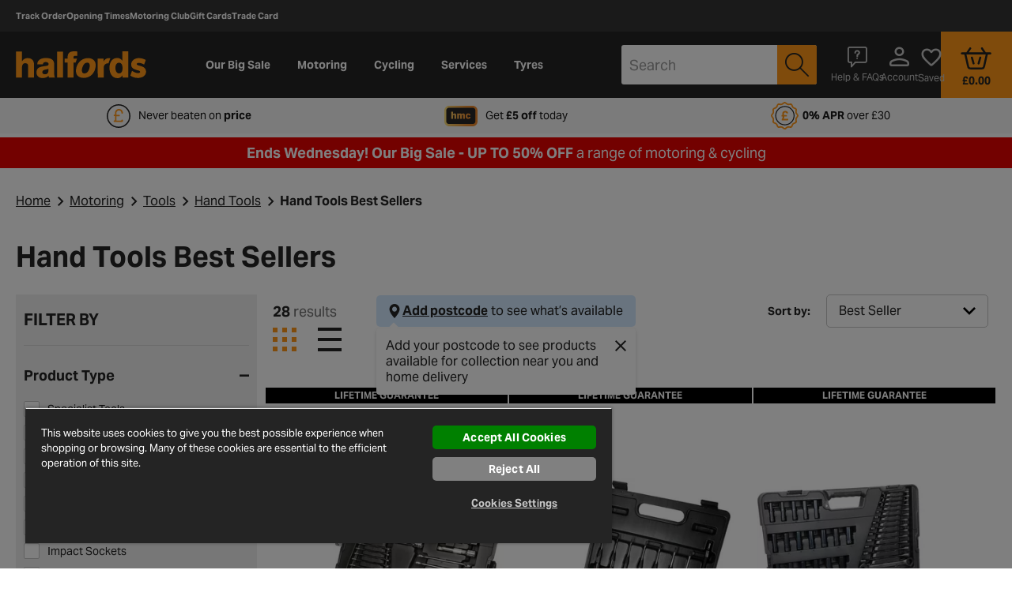

--- FILE ---
content_type: text/javascript
request_url: https://d.la1-c2-frf.salesforceliveagent.com/chat/rest/System/MultiNoun.jsonp?nouns=VisitorId,Settings&VisitorId.prefix=Visitor&Settings.prefix=Visitor&Settings.buttonIds=[null]&Settings.updateBreadcrumb=1&Settings.urlPrefix=undefined&callback=liveagent._.handlePing&deployment_id=572w0000000TQRn&org_id=00D200000000CMz&version=47
body_size: 347
content:
/**/liveagent._.handlePing({"messages":[{"type":"VisitorId", "message":{"sessionId":"cafb2bc7-fa91-4caa-8db5-3fd38c905190"}},{"type":"SwitchServer", "message":{"newUrl":"https://d.la11-core1.sfdc-cehfhs.salesforceliveagent.com/chat"}}]});

--- FILE ---
content_type: text/javascript; charset=utf-8
request_url: https://p.cquotient.com/pebble?tla=bcrp-halfords-uk&activityType=viewCategory&callback=CQuotient._act_callback0&cookieId=bcu7ErJFTmCXH09BdJV3Uba8Ea&userId=&emailId=&products=id%3A%3A735906%7C%7Csku%3A%3A%3B%3Bid%3A%3A250548%7C%7Csku%3A%3A%3B%3Bid%3A%3A284684%7C%7Csku%3A%3A%3B%3Bid%3A%3A168146%7C%7Csku%3A%3A%3B%3Bid%3A%3A710273%7C%7Csku%3A%3A%3B%3Bid%3A%3A289967%7C%7Csku%3A%3A%3B%3Bid%3A%3A178172%7C%7Csku%3A%3A%3B%3Bid%3A%3A635236%7C%7Csku%3A%3A%3B%3Bid%3A%3A250365%7C%7Csku%3A%3A%3B%3Bid%3A%3A488729%7C%7Csku%3A%3A%3B%3Bid%3A%3A488695%7C%7Csku%3A%3A%3B%3Bid%3A%3A696823%7C%7Csku%3A%3A&categoryId=501561&refinements=%5B%7B%22name%22%3A%22Category%22%2C%22value%22%3A%22501561%22%7D%5D&personalized=false&sortingRule=Bestseller&realm=BCRP&siteId=halfords-uk&instanceType=prd&queryLocale=en_GB&locale=en_GB&referrer=&currentLocation=https%3A%2F%2Fwww.halfords.com%2Ftools%2Fhand-tools%2Fhand-tools-best-sellers%2F&ls=true&_=1768831300089&v=v3.1.3&fbPixelId=__UNKNOWN__&json=%7B%22cookieId%22%3A%22bcu7ErJFTmCXH09BdJV3Uba8Ea%22%2C%22userId%22%3A%22%22%2C%22emailId%22%3A%22%22%2C%22products%22%3A%5B%7B%22id%22%3A%22735906%22%2C%22sku%22%3A%22%22%7D%2C%7B%22id%22%3A%22250548%22%2C%22sku%22%3A%22%22%7D%2C%7B%22id%22%3A%22284684%22%2C%22sku%22%3A%22%22%7D%2C%7B%22id%22%3A%22168146%22%2C%22sku%22%3A%22%22%7D%2C%7B%22id%22%3A%22710273%22%2C%22sku%22%3A%22%22%7D%2C%7B%22id%22%3A%22289967%22%2C%22sku%22%3A%22%22%7D%2C%7B%22id%22%3A%22178172%22%2C%22sku%22%3A%22%22%7D%2C%7B%22id%22%3A%22635236%22%2C%22sku%22%3A%22%22%7D%2C%7B%22id%22%3A%22250365%22%2C%22sku%22%3A%22%22%7D%2C%7B%22id%22%3A%22488729%22%2C%22sku%22%3A%22%22%7D%2C%7B%22id%22%3A%22488695%22%2C%22sku%22%3A%22%22%7D%2C%7B%22id%22%3A%22696823%22%2C%22sku%22%3A%22%22%7D%5D%2C%22categoryId%22%3A%22501561%22%2C%22refinements%22%3A%22%5B%7B%5C%22name%5C%22%3A%5C%22Category%5C%22%2C%5C%22value%5C%22%3A%5C%22501561%5C%22%7D%5D%22%2C%22personalized%22%3A%22false%22%2C%22sortingRule%22%3A%22Bestseller%22%2C%22realm%22%3A%22BCRP%22%2C%22siteId%22%3A%22halfords-uk%22%2C%22instanceType%22%3A%22prd%22%2C%22queryLocale%22%3A%22en_GB%22%2C%22locale%22%3A%22en_GB%22%2C%22referrer%22%3A%22%22%2C%22currentLocation%22%3A%22https%3A%2F%2Fwww.halfords.com%2Ftools%2Fhand-tools%2Fhand-tools-best-sellers%2F%22%2C%22ls%22%3Atrue%2C%22_%22%3A1768831300089%2C%22v%22%3A%22v3.1.3%22%2C%22fbPixelId%22%3A%22__UNKNOWN__%22%7D
body_size: 271
content:
/**/ typeof CQuotient._act_callback0 === 'function' && CQuotient._act_callback0([{"k":"__cq_uuid","v":"bcu7ErJFTmCXH09BdJV3Uba8Ea","m":34128000},{"k":"__cq_seg","v":"0~0.00!1~0.00!2~0.00!3~0.00!4~0.00!5~0.00!6~0.00!7~0.00!8~0.00!9~0.00","m":2592000}]);

--- FILE ---
content_type: text/javascript
request_url: https://www.halfords.com/on/demandware.static/Sites-halfords-uk-Site/-/en_GB/v1768784807765/js/componentmgr.bundle.js
body_size: 20414
content:
(window.webpackJsonp=window.webpackJsonp||[]).push([[13],{442:function(e,t,n){"use strict";n.r(t);var a=n(462),o=n.n(a),r=n(463),i=n.n(r),c=n(456),s=n.n(c),l=n(0),g=n(458),u=n(2),d=!!n.n(u).a.get("showMetrics"),p="performance"in window&&"now"in window.performance?performance:Date,v={},m={reset:function(){v={}},initTypeAndName:function(e,t){v[t]=v[t]||{},v[t][e]=v[t][e]||{}},start:function(e,t,n){if(void 0===t&&(t="general"),void 0===n&&(n={}),d){this.initTypeAndName(e,t);var a=n,o=a.onlyOnce,r=void 0!==o&&o,i=a.firstAndLast,c=void 0!==i&&i,s=v[t][e];s.firstAndLast=s.firstAndLast||c,s.onlyOnce=s.onlyOnce||r,s.firstAndLast&&s.startTimestamp||(s.startTimestamp=p.now())}},finish:function(e,t){if(void 0===t&&(t="general"),d){this.initTypeAndName(e,t);var n=p.now(),a=v[t][e],o=a.startTimestamp||n;a.onlyOnce&&a.executionTime||(a.firstAndLast?a.executionTime=n-o:a.executionTime=(a.executionTime||0)+n-o)}},flush:function(e){if(d){console.groupCollapsed("Components "+e+" statistic");var t={};for(var n in v.general&&(console.info("%cGeneral timing","font-weight: bold; font-size: 16px;"),console["table"in console?"table":"dir"](v.general,["startTimestamp","executionTime"])),v)if("general"!==n)for(var a in t[n]={},v[n])t[n][a]=(v[n][a].executionTime||0).toFixed(3);console.info("%cComponents timing","font-weight: bold; font-size: 16px;"),console["table"in console?"table":"dir"](t),console.groupEnd()}}};n(82);var y=l.a.getEmitter("componentmgr"),f=$(document),h=new((function(e){function t(){return e.apply(this,arguments)||this}return s()(t,e),t})(g.a))(f),S={components:[],getComponent:function(e){return"function"==typeof this.components[e]?this.components[e]():Promise.resolve(this.components[e])},getComponents:function(){return this.components},setComponents:function(e){this.components=e}},C=!1;function P(e,t,n){return-1===e.items.indexOf(t)&&(m.start("init",n),e.items.push(t),t.parentHandler=e.eventHandler.bind(e),t.__inited||(t.init(),t.__inited=!0),m.finish("init",n)),Promise.resolve()}function k(e){if(void 0===e&&(e=document),e instanceof g.a){if(!e.$el)return Promise.resolve();e=e.$el[0]}var t=(function e(t,n){m.start("parsingHTML"),n=n||[],t===document&&(t=document.documentElement);for(var a=t.firstElementChild;a;)a.getAttribute("data-cmp")?n.push(a):e(a,n),a=a.nextElementSibling;return m.finish("parsingHTML"),n})(e).map((function(e){return(function(e){var t,n=$(e),a=n.data("cmp-instance"),o=$.trim(n.attr("data-cmp"));return a?t=Promise.resolve(a):(m.start("fetchingCmp",o,{onlyOnce:!0}),(t=S.getComponent(o).then((function(e){m.finish("fetchingCmp",o),m.start("creatingInstance",o);var t=new(e="default"in e?e.default:e)(n);return m.finish("creatingInstance",o),t}))).catch((function(e){m.finish("fetchingCmp",o),console.log(e)})),n.data("cmp-promise",t)),m.start("waitingChilds",o,{firstAndLast:!0}),Promise.all([t,k(e)]).then((function(e){var t=e[0];if(m.finish("waitingChilds",o),!t)return null;m.start("parentLookup",o);var a=n.parent().closest("[data-cmp]");return a&&a.data("cmp-promise")?(m.finish("parentLookup",o),a.data("cmp-promise").then((function(e){return P(e,t,o)}))):(m.finish("parentLookup",o),P(h,t,o))}))})(e)}));return Promise.all(t)}function L(e,t){return b.apply(this,arguments)}function b(){return(b=i()(o.a.mark((function e(t,n){var a,r,i,c,s;return o.a.wrap((function(e){for(;;)switch(e.prev=e.next){case 0:if(void 0===n&&(n=!1),(a=t||h)&&a.items){e.next=4;break}return e.abrupt("return",Promise.resolve());case 4:i=a.items.length-1;case 5:if(!(i>=0)){e.next=16;break}if(!(r=a.items[i])){e.next=13;break}return e.next=10,L(r,n);case 10:c="function"==typeof r.isBindedToDom&&r.isBindedToDom(),s=c&&r.config.skipForceReinit,!n&&c||("function"!=typeof r.destroy||s||r.destroy(),a.items.splice(i,1));case 13:--i,e.next=5;break;case 16:return e.abrupt("return",Promise.resolve());case 17:case"end":return e.stop()}}),e)})))).apply(this,arguments)}var T=Promise.resolve();function N(e,t){return void 0===t&&(t=!1),C?T=T.then((function(){return y.emit("update.begin"),m.reset(),m.start("releaseCmps"),L(e,t).then((function(){return m.finish("releaseCmps"),m.start("initCmps"),k(e).then((function(){m.finish("initCmps"),y.emit("updated")}))})).then((function(){m.flush("update")}))})).catch((function(e){m.flush("update"),console.log(e)})):Promise.resolve("updated")}l.a.registerAction("componentmgr.update",N),l.a.registerAction("componentmgr.update.forced",(function(e){return N(e,!0)})),l.a.registerAction("componentmgr.release",L),l.a.registerAction("componentmgr.initcmp",k),l.a.registerAction("componentmgr.getRoot",(function(){return new Promise((function(e){return e(h)}))})),l.a.registerAction("componentmgr.wait.all.cmps",(function(){return T})),f.ajaxStop((function(){setTimeout(N,10)}));t.default=function(e){return S.setComponents(e),m.reset(),T=T.then((function(){return m.start("initCmps"),k(h).then((function(){m.finish("initCmps"),y.emit("updated"),C=!0}))})).then((function(){m.flush("init")})),h}},456:function(e,t){e.exports=function(e,t){e.prototype=Object.create(t.prototype),e.prototype.constructor=e,e.__proto__=t}},457:function(e,t,n){"use strict";var a=n(0),o=n(1),r=n(459),i=n(7),c=[];function s(e){(e=e||{}).redirectUrl&&r.a.redirect(e.redirectUrl)}function l(e,t){var n="";return t&&(n=JSON.stringify(t)),e+n}function g(e,t){var n=c[e];return n?(setTimeout((function(){t.skipHidePreloader||a.a.once("componentmgr.updated",(function(){return i.a.hide(!0)})),a.a.execute("componentmgr.update")}),50),n.then((function(e){return t.callback&&t.callback(e),e}))):null}var u="",d="",p={setCurrentToken:function(e,t){u=e,d=t},getJson:function(e){if(e.url=o.default.toAbsoluteUrl(e.url),!e.url)return $.Deferred().reject();var t=l(e.url,e.data),n=g(t,e);if(n)return n;var r=$.ajax({dataType:e.dataType||"json",type:e.type||"GET",contentType:e.contentType||"application/json",url:e.url,async:void 0===e.async||null===e.async||e.async,data:e.data||{},statusCode:{401:function(e){s(e.responseJSON)}}}).done((function(t){e.callback&&e.callback(t)})).fail((function(t,n){"parsererror"===n&&window.alert("Bad response - parser error!"),e.callback&&e.callback(null)})).always((function(){e.skipHidePreloader||a.a.once("componentmgr.updated",(function(){return i.a.hide(!0)}))}));return("POST"!==e.type&&!e.isCacheDisabled||e.isCacheEnabled)&&(c[t]=r),r},load:function(e){var t=e.url,n=e.type,r=e.dataType,p=e.data,v=e.contentType,m=e.headers,y=e.target,f=e.callback,h=e.skipHidePreloader,S=e.isCacheDisabled,C=e.isCacheEnabled,P=o.default.toAbsoluteUrl(t);if(!P)return $.Deferred().reject();var k=l(P,p),L=g(k,e);if(L)return L;var b={type:n||"GET",dataType:r||"html",url:P,data:p,xhrFields:{withCredentials:!0},statusCode:{401:s},headers:m||{},contentType:v};u&&d&&"POST"===n&&p&&!p[u]&&(p[u]=d);var T=$.ajax(b).done((function(e){y&&$(y).empty().html(e),f&&f(e)})).fail((function(e,t){"parsererror"===t&&window.alert("Bad response - parser error!"),f&&f(null,t)})).always((function(){h||a.a.once("componentmgr.updated",(function(){i.a.hide(!0)}))}));return"POST"===n||S&&!C||(c[k]=T),T}};t.a=p},458:function(e,t,n){"use strict";n.d(t,"a",(function(){return c}));var a=n(465),o=n.n(a),r=n(0),i=function(){},c=(function(){function e(e,t){var n=this;void 0===t&&(t={}),this.$el=e,this.cmpName=$.trim(e.data("cmp")),this.isDestroyed=!1,this.$el.data("cmp-instance",this),this.config=this.getConfig(e,t),this.disposables=void 0,this.parentHandler=i,this.items=[],this.emitter={emit:function(){for(var e=arguments.length,t=new Array(e),a=0;a<e;a++)t[a]=arguments[a];return n.eventHandler.apply(n,[n].concat(t))},on:function(){for(var e=arguments.length,t=new Array(e),a=0;a<e;a++)t[a]=arguments[a];return n.onChild.apply(n,[n.id].concat(t))}},this.config.cmpId?this.id=this.config.cmpId:(this.$el.attr("id")&&(this.id=this.$el.attr("id")),!this.id&&this.config.id&&(this.id=this.config.id)),this.initShown()}o()(e,[{key:"configDefault",get:function(){return{}}}]);var t=e.prototype;return t.initShown=function(){this.$el.hasClass("h-hidden")&&(this.config.hidden=!0),this.shown=!this.config.hidden},t.getConfig=function(e,t){var n=this;if(void 0===t&&(t={}),e instanceof jQuery&&(e=e[0]),"function"!=typeof e.getAttribute)return Object.assign({},this.configDefault,t);var a=e.getAttribute("data-json-config");if(a){try{a=JSON.parse(a)}catch(e){console.error(e),a={}}t=Object.assign(t,a)}return e.getAttributeNames().forEach((function(a){if("string"==typeof a&&a.indexOf("data-")>-1){var o=e.getAttribute(a);"string"==typeof o&&(t[n.camelCase(a.replace("data-",""))]=n.getData(o))}})),Object.assign({},this.configDefault,t)},t.camelCase=function(e){return e.replace(/^-ms-/,"ms-").replace(/-([a-z])/g,(function(e,t){return t.toUpperCase()}))},t.getData=function(e){if("true"===e)return!0;if("false"===e)return!1;if("null"===e)return null;if("undefined"!==e){if(e===+e+"")return+e;if(/^(?:\{[\w\W]*\}|\[[\w\W]*\])$/.test(e))try{return JSON.parse(e)}catch(e){}return e}},t.onChild=function(e,t,n){this.childEventsID||(this.childEventsID=[]),this.childEventsID.push({childID:e,eventName:t,fn:n})},t.onChilds=function(e,t,n){this.childEventsClass||(this.childEventsClass=[]),this.childEventsClass.push({childClass:e,eventName:t,fn:n})},t.eventHandler=function(e,t){for(var n=this,a=arguments.length,o=new Array(a>2?a-2:0),r=2;r<a;r++)o[r-2]=arguments[r];this.childEventsID&&this.childEventsID.forEach((function(a){a.childID!==e.id&&"*"!==a.childID||a.eventName!==t||a.fn.apply(n,o)})),this.childEventsClass&&this.childEventsClass.forEach((function(a){e instanceof a.childClass&&a.eventName===t&&a.fn.apply(n,o)})),this.parentHandler&&this.parentHandler.apply(this,[e,t].concat(o))},t.init=function(){this.toggle(!this.config.hidden),this.$el.addClass("b-cmp__loaded").removeClass("b-cmp___loading")},t.destroy=function(){this.destroyEvents();for(var e=0;e<this.items.length;++e){var t=this.items[e];t&&"function"==typeof t.destroy&&t.destroy()}this.items=void 0,this.$el.data("cmp-instance",null),this.$el=void 0,this.isDestroyed=!0},t.isBindedToDom=function(){for(var e=this.$el[0];e;){if("HTML"===e.tagName)return!0;e=e.parentElement}return!1},t.loadDependencies=function(e){window.loadedLibs||(window.loadedLibs={}),"css"in e&&e.css.map((function(e){window.loadedLibs.url||($("head").append('<link rel="stylesheet" type="text/css" href="'+e+'">'),window.loadedLibs.url=e)}));var t=$.Deferred(),n=e.js.map((function(e){return window.loadedLibs.url||(window.loadedLibs.url=$.getScript(e)),window.loadedLibs.url}));return $.when.apply($,n).done((function(){t.resolve()})),t},t.event=function(e,t,n,a){var o=this,r=function(){return"function"==typeof n?n.apply(o,[this].concat(Array.prototype.slice.call(arguments))):""};return"function"==typeof t&&"function"!=typeof n?(a=n||o.$el,n=t,a.on(e,r),this.regDisposable((function(){r&&(a.off(e,r),r=void 0)}))):((a=a||o.$el).on(e,t,r),this.regDisposable((function(){r&&(a.off(e,t,r),r=void 0)}))),o},t.regDisposable=function(e){this.disposables||(this.disposables=[]),this.disposables.push(e)},t.eventMgr=function(e,t){t=t.bind(this),r.a.on(e,t),this.regDisposable((function(){t&&(r.a.off(e,t),t=void 0)}))},t.callFnForId=function(e,t){for(var n=arguments.length,a=new Array(n>2?n-2:0),o=2;o<n;o++)a[o-2]=arguments[o];return this.getById(e,(function(e){return e[t].apply(e,a)}))},t.callFnForFirstId=function(e,t){if(!e||!this.items)return null;for(var n=0;n<this.items.length;++n){var a=this.items[n];if(a.id===e){t.call(this,a);break}a.callFnForFirstId(e,t)}return Promise.resolve()},t.getAllItems=function(){return this.items},t.getById=function(e,t,n){if(void 0===n&&(n=[]),!e||!this.items)return null;for(var a=0;a<this.items.length;++a){var o=this.items[a];o.id===e&&n.push(t.call(this,o)),o.getById(e,t,n)}return Promise.all(n)},t.getByIdOptimized=function(e,t){if(!e||!this.items||!this.$el)return null;var n=this,a=this.$el.find('[data-cmp-id="'+e+'"]'),o=$.map(a,(function(e){return t.call(n,$(e).data("cmpInstance"))}));return Promise.all(o)},t.eachChild=function(e){return this.items.map((function(t){return e(t)}))},t.eachChildDeep=function(e){for(var t=0;t<this.items.length;++t){var n=this.items[t];n&&(e(n),n.eachChildDeep(e))}},t.hide=function(){this.shown&&(this.$el.addClass("h-hidden"),this.shown=!1)},t.show=function(){this.shown||(this.$el.removeClass("h-hidden"),this.shown=!0)},t.toggle=function(e){this[(void 0!==e?e:!this.shown)?"show":"hide"]()},t.isHidden=function(){return!this.shown},t.isShown=function(){return this.shown},t.callFnForEachId=function(e,t){for(var n=arguments.length,a=new Array(n>2?n-2:0),o=2;o<n;o++)a[o-2]=arguments[o];this.eachChildDeep((function(n){n.id===e&&n[t].apply(n,a)}))},t.on=function(e,t){return this.emitter.on(e,t)},t.destroyEvents=function(){this.disposables&&(this.disposables.forEach((function(e){return e()})),this.disposables=void 0),this.childEventsID=void 0},e})()},459:function(e,t,n){"use strict";t.a={redirect:function(e){setTimeout((function(){window.location.href=e}),0)},openNewTab:function(e){setTimeout((function(){window.open(e,"_blank")}),0)},refresh:function(){setTimeout((function(){window.location.hash?window.location.reload():window.location.assign(window.location.href.split("#")[0])}),500)}}},465:function(e,t){function n(e,t){for(var n=0;n<t.length;n++){var a=t[n];a.enumerable=a.enumerable||!1,a.configurable=!0,"value"in a&&(a.writable=!0),Object.defineProperty(e,a.key,a)}}e.exports=function(e,t,a){return t&&n(e.prototype,t),a&&n(e,a),e}},466:function(e,t,n){"use strict";var a,o,r,i,c,s,l,g=n(0),u=n(1),d=!1,p=new Promise((function(e){a=e})),v=new Promise((function(e,t){o=e,r=t}));window.gMapsCallback=function(){c=window.google.maps,i=new c.Geocoder,a()};var m=function(e){var t=e.apiKey,n=e.googleApiLibraries;if(!1===d){var a="https://maps.googleapis.com/maps/api/js";a=u.default.appendParamsToUrl(a,{key:t,libraries:n||"geometry",callback:"gMapsCallback"});var o=document.createElement("script");o.src=a,o.type="text/javascript",$("body").append(o),d=!0}return p},y=function(e){return o(e.coords)},f=function(){return r({isGeolocationDisabled:!0})},h=function(e){return new Promise((function(t,n){var a=(function(e){var t={};return e.value&&(t.address=e.value),e.address&&(t.address=e.address),(e.latitude||e.longitude)&&(t.location={lat:e.latitude,lng:e.longitude}),e.componentRestrictions&&(t.componentRestrictions=e.componentRestrictions),t})(e);i.geocode(a,(function(e,a){a===c.GeocoderStatus.OK?t(e):n(a)}))}))},S=function(){s&&s.isOpen()&&s.close()},C=function(e){var t=function(){for(var t=arguments.length,n=new Array(t),a=0;a<t;a++)n[a]=arguments[a];return n.map((function(t){var n=e.find((function(e){return~e.types.indexOf(t)?e:null}));return n?n.long_name:""})).filter((function(e){return e})).join(" ")};return Promise.resolve({address1:t("street_number","route"),address2:"",city:t("postal_town"),county:t("administrative_area_level_2"),postalCode:t("postal_code")})};g.a.registerAction("google.api",m),g.a.registerAction("google.init.map",(function(e){return m({apiKey:e.apiKey,googleApiLibraries:e.googleApiLibraries}).then((function(){return new c.Map(e.$el,{zoom:e.zoom||6,fullscreenControl:!1,streetViewControl:!1,mapTypeControl:!1,styles:e.mapStyle,gestureHandling:e.isStaticMap?"none":"cooperative",zoomControl:!e.isStaticMap,zoomControlOptions:{position:c.ControlPosition.RIGHT_TOP}})}))})),g.a.registerAction("google.create.markers",(function(e){return new Promise((function(t){t(new c.Marker({position:new c.LatLng(e.lat,e.lng),map:e.map,optimized:!1,icon:{url:e.icon,scaledSize:new c.Size(e.iconWidth||30,e.iconHeight||40)}}))}))})),g.a.registerAction("google.init.autocomplete",(function(e){return Promise.resolve(new c.places.Autocomplete(e.input,e.options))})),g.a.registerAction("google.get.user.location",(function(){return navigator.geolocation?navigator.geolocation.getCurrentPosition(y,f,{timeout:5e3}):f(),v})),g.a.registerAction("google.geocode",h),g.a.registerAction("google.new.bounds",(function(){return S(),Promise.resolve(new c.LatLngBounds)})),g.a.registerAction("google.info.window",(function(e){var t=e.marker,a=e.content;return new Promise((function(e){n.e(28).then(n.t.bind(null,481,7)).then((function(e){l=e.default})).then((function(){s&&s.destroy(),(s=new l({marker:t,content:a,wrapperClass:"info-wrapper",closeOnMapClick:!1,openOnMarkerClick:!1,closeWhenOthersOpen:!0})).open(),e(s)}))}))})),g.a.registerAction("google.get.distance",(function(e){var t=new c.LatLng(e.startLat,e.startLng),n=new c.LatLng(e.storeLat,e.storeLng);return Promise.resolve(c.geometry.spherical.computeDistanceBetween(t,n)/1609.34)})),g.a.registerAction("google.info.window.close",(function(){return S(),Promise.resolve()})),g.a.registerAction("google.address.lookup",(function(e){return h(e).then((function(e){return C(e[0].address_components)}))})),g.a.registerAction("google.address.parse",C)},467:function(e,t,n){"use strict";var a=n(0),o=n(2),r=n.n(o),i=n(1),c=a.a.getEmitter("customerLocation");a.a.registerAction("location.changing.get",(function(){return Promise.resolve(r.a.get("isLocationChanged"))})),a.a.registerAction("location.changing.set",(function(e){return r.a.set("isLocationChanged",e),Promise.resolve()})),a.a.registerAction("location.cookie.get",(function(){var e=i.default.getEncryptedCookie("locationID");return Promise.resolve(e)})),a.a.registerAction("location.cookie.set",(function(e){var t=e.postcode,n=e.lat,a=e.lng;return window.OnetrustActiveGroups?i.default.setEncryptedCookie("locationID",JSON.stringify({postcode:t,lat:n,lng:a}),365):i.default.setEncryptedCookie("locationID",JSON.stringify({postcode:t,lat:n,lng:a}),3650),Promise.resolve().then((function(){c.emit("location.was.set")}))})),a.a.registerAction("location.postcode.set",(function(e){return window.OnetrustActiveGroups?i.default.setEncryptedCookie("locationID",JSON.stringify({postcode:e}),365):i.default.setEncryptedCookie("locationID",JSON.stringify({postcode:e}),3650),Promise.resolve()})),a.a.registerAction("location.save.preferred.garage",(function(e){return e&&e.isGarage&&(r.a.set("chosenGarageId",e.ID,{expires:3650,secure:!0,sameSite:"lax"}),r.a.set("vrnGarageBandCookieID",e.custom.storeBand,{expires:3650,secure:!0,sameSite:"lax"})),Promise.resolve()})),a.a.registerAction("location.get.preferred.garage.id",(function(){return Promise.resolve(r.a.get("chosenGarageId"))})),a.a.registerAction("location.get.preferred.garage.band",(function(){return Promise.resolve(r.a.get("vrnGarageBandCookieID"))})),a.a.registerAction("location.save.mobile.fitting.hub.id",(function(e){var t=e||"";return r.a.set("chosenMobileFittingHubId",t,{expires:3650}),Promise.resolve()})),a.a.registerAction("location.get.mobile.fitting.hub.id",(function(){return Promise.resolve(r.a.get("chosenMobileFittingHubId"))})),a.a.registerAction("location.save.mobile.fitting.hub.name",(function(e){var t=e||"";return r.a.set("chosenMobileFittingHubName",t,{expires:3650}),Promise.resolve()})),a.a.registerAction("location.get.mobile.fitting.hub.name",(function(){return Promise.resolve(r.a.get("chosenMobileFittingHubName"))})),a.a.registerAction("location.changing.country.code.set",(function(e){return window.OnetrustActiveGroups?i.default.setEncryptedCookie("countryCode",JSON.stringify({countryCode:e}),365):i.default.setEncryptedCookie("countryCode",JSON.stringify({countryCode:e}),3650),Promise.resolve()})),a.a.registerAction("location.changing.country.code.get",(function(){var e=i.default.getEncryptedCookie("countryCode");return Promise.resolve(e)}))},468:function(e,t,n){"use strict";var a=n(457),o=n(0),r=n(3),i=n(2),c=n.n(i),s=(n(466),n(467),n(1)),l=n(459),g=n(471),u=n(473);function d(e){s.default.setEncryptedLocalStorage("vrn-entry",JSON.stringify(e));var t=e.providerId;if(!t)for(var n=["Services","Tyres","ECP","Xchecker"],a=0;a<n.length;a++)if(e[n[a]]&&e[n[a]].model){t=n[a];break}var o=e[t]||{},r={vrn:e.vrn||o.vrm||o.vrn,vrm:e.vrn||o.vrm||o.vrn,providerId:t,engine:o.engine,make:o.make,fuel:o.fuel,motExpiryDate:o.motExpiryDate};e.ECP&&e.ECP.vehicleId&&(r.ECP={model:e.ECP.model,make:e.ECP.make,fuel:e.ECP.fuel,engine:e.ECP.engine,vrm:e.ECP.vrm,vehicleId:e.ECP.vehicleId}),s.default.setEncryptedCookie("vrn-entry",JSON.stringify(r),30)}var p=function(e){var t=(function(e){var t;e=e||{};try{t=s.default.getEncryptedLocalStorage("vrn-entry")||{}}catch(e){t={}}return e.providerId?(t[e.providerId]=e.infoObj,t.vrn=e.vrn||t.vrn):t=e,t})(e=e||{});d(t);var n=e.vrn||s.default.resolve(e,"infoObj.vrn");n&&s.default.setEncryptedCookie("vrn",n,30);var a=e.dateOfManufacture||s.default.resolve(e,"infoObj.dateOfManufacture");a&&c.a.set("dateOfManufacture",a,{expires:30,secure:!0,sameSite:"lax"}),c.a.set("vehicleCategory",e.vehicleCategory||"Car",{expires:30,secure:!0,sameSite:"lax"});var o=[];e.providerId&&s.default.resolve(e,"infoObj.vehicleId")&&o.push({providerId:e.providerId,vehicleId:e.infoObj.vehicleId}),Object.keys(e).forEach((function(t){e[t]&&e[t].vehicleId&&o.push({providerId:t,vehicleId:e[t].vehicleId})})),o.forEach((function(e){var t=u[e.providerId];t&&t.cookieEntry&&(c.a.set(t.cookieEntry,e.vehicleId,{expires:30,secure:!0,sameSite:"lax"}),c.a.set("cookiesProviderKey",t.cookieEntry,{secure:!0,sameSite:"lax"}))}));var r,i=null;return t.Services?r=t.Services:e.providerId&&(r=t[e.providerId]),r&&(i=g.a.getVariationAttrFromCarInfo(r)),c.a.set("vrnEngineSizeCookieID",i,{expires:30,secure:!0,sameSite:"lax"}),Promise.resolve()};var v=function(){for(var e in c.a.remove("vrn"),c.a.remove("vrn-entry"),c.a.remove("vrnEngineSizeCookieID"),c.a.remove("xcheckerAppliedFilters"),r.a.removeItem("vrn-entry"),u)u[e].cookieEntry&&c.a.remove(u[e].cookieEntry);return Promise.resolve()};o.a.registerAction("vrn.save.carinfo",p),o.a.registerAction("vrn.save.postcode",(function(e){return o.a.execute("google.geocode",{value:e}).then((function(t){if(t&&t.length){var n=t[0].geometry.location.lat(),a=t[0].geometry.location.lng();o.a.execute("location.cookie.set",{lat:n,lng:a,postcode:e})}else o.a.execute("location.postcode.set",e)})).catch((function(){o.a.execute("location.postcode.set",e)})),Promise.resolve()})),o.a.registerAction("vrn.get.carinfo",(function(e){try{var t;if(e=e||{},t=(function(){var e=null;return c.a.get("wecheck-vrn")&&(e=c.a.getJSON("wecheck-vrn"),c.a.remove("wecheck-vrn"),d(e)),e||(r.a.isLocalStorageAvailable()&&(e=s.default.getEncryptedLocalStorage("vrn-entry")),e||s.default.getEncryptedCookie("vrn-entry")&&(e={})),e})(),e.providerId){var n=t[e.providerId]||t[e.defaultProviderId],a=n&&n.vrm;return e.isManualDisabled&&!a?Promise.resolve({}):Promise.resolve(n||{})}return Promise.resolve(t.infoObj&&!t.providerId?t.infoObj:t)}catch(e){return Promise.resolve({})}})),o.a.registerAction("vrn.get.vrndata",(function(){var e=s.default.getEncryptedCookie("vrn");return Promise.resolve({vrn:e,vehicleCategory:c.a.get("vehicleCategory")})})),o.a.registerAction("vrn.get.vehicleid.cookie",(function(e){var t=null,n=u[e];return n&&n.cookieEntry&&(t=c.a.get(n.cookieEntry)),Promise.resolve(t)})),o.a.registerAction("vrn.cleanup",(function(){return c.a.remove("vrn"),c.a.remove("xcheckerAppliedFilters"),r.a.removeItem("vrn-entry"),Promise.resolve()})),o.a.registerAction("vrn.delete",v),o.a.registerAction("vrn.lookup",(function(e){var t=e.data,n=e.url,o=e.isCacheDisabled;return a.a.load({type:"POST",dataType:"json",data:t,url:n,isCacheDisabled:o}).then((function(e){return e.redirectUrl&&l.a.redirect(e.redirectUrl),e}))})),o.a.registerAction("vrn.get.user.carinfo",(function(e){var t=e.url;return a.a.load({type:"GET",dataType:"json",url:t,callback:function(e){var t,n={};e.garageStore&&(n=e.garageStore),e.retailStore&&(n=e.retailStore),o.a.execute("preferredstore.set",{storeModel:n});try{t=JSON.parse(e.vrnInfo)}catch(e){t=null}t&&t.vrn&&p(t)}})})),o.a.registerAction("vrn.get.xchecker.filter",(function(e){var t=e.categoryId;if(!t)return Promise.resolve(null);var n=c.a.getJSON("xcheckerAppliedFilters")||{},a=n&&n[t]||{};return Promise.resolve(a.value||null)})),o.a.registerAction("vrn.save.xchecker.filter",(function(e){var t=e.categoryId,n=e.name,a=e.value,o=e.label,r=c.a.getJSON("xcheckerAppliedFilters")||{};return r[t]={name:n,value:a,label:o},c.a.set("xcheckerAppliedFilters",JSON.stringify(r),{expires:30,secure:!0,sameSite:"lax"}),Promise.resolve()})),o.a.registerAction("vrn.remove.xchecker.filter",(function(){return c.a.remove("xcheckerAppliedFilters"),Promise.resolve()})),o.a.registerAction("vrn.save.guest.car.info",(function(){var e=c.a.get("vrn"),t=c.a.get("cookiesProviderKey"),n=t?c.a.get(t):null,a=r.a.getItem("vrn-entry");return e&&t&&n&&a&&(c.a.set("guestVrnInfo",e,{expires:30,secure:!0,sameSite:"lax"}),c.a.set("guestVehicleId",n,{expires:30,secure:!0,sameSite:"lax"}),r.a.setItem("guest-vrn-entry",a),v()),Promise.resolve()})),o.a.registerAction("vrn.save.profile.vrn",(function(e){var t=e.data,n=e.url;return a.a.load({type:"POST",dataType:"json",data:t,url:n,isCacheDisabled:!0})})),o.a.registerAction("vrn.remove.profile.vehicle",(function(e){var t=e.url;return a.a.load({type:"GET",dataType:"json",url:t,isCacheDisabled:!0}).then((function(e){return e.redirectUrl&&l.a.redirect(e.redirectUrl),e}))}))},471:function(e,t,n){"use strict";var a={1200:"LT1200",1800:"1200to1800",2500:"1800to2500",9999:"GE2500"};t.a={getEngineAttrValue:function(e){for(var t=Object.keys(this.getEngineMappingTable()),n=null,a=0;a<t.length;a++)if(+e<t[a]){n=this.getEngineMappingTable()[t[a]];break}return n},getNormalizeEngineSizeFromCarInfo:function(e){var t;return t=e&&e.vrm?e.engine:(t=/([\d]{1,})cc/g.exec(e.engine))?t[1]:t},getVariationAttrFromCarInfo:function(e){return this.getEngineAttrValue(this.getNormalizeEngineSizeFromCarInfo(e))},getEngineMappingTable:function(){return window.engineMappingTable?JSON.parse(window.engineMappingTable):a}}},473:function(e){e.exports={"ECP":{"id":"01","cookieEntry":"ecpVehicleId"},"Xchecker":{"id":"02","cookieEntry":"xcheckerVehicleId"},"Tyres":{"id":"03","cookieEntry":""},"TyresConfidence":{"id":"03","cookieEntry":""},"Services":{"id":"04","cookieEntry":"serviceVehicleId"},"BookingBug":{"id":"01"},"PACE":{"id":"02"},"MobileFitting":{"id":"03","companyId":"1"},"bookingTimesAPI":{"id":"04"}}},504:function(e,t,n){"use strict";e.exports={initGTM:function(e,t){!(function(e,n,a,o,r){e[o]=e[o]||[],e[o].push({"gtm.start":(new Date).getTime(),event:"gtm.js"});var i=n.getElementsByTagName(a)[0],c=n.createElement(a),s=o!==t?"&l="+o:"";c.async=!0,c.src="https://www.googletagmanager.com/gtm.js?id="+r+s,i.parentNode.insertBefore(c,i)})(window,document,"script",t,e)}}},82:function(e,t,n){"use strict";n.r(t);var a=n(4),o=n.n(a),r=n(0),i=n(1);n(468);function c(e){var t=i.default.resolve(e,"bvDisplay.rating.rating"),n=parseFloat(t);return isNaN(n)?null:n}function s(e){var t=i.default.resolve(e,"bvDisplay.rating.count"),n=parseInt(t,10);return isNaN(n)?null:n}function l(e){return{avgRating:c(e),reviewCount:s(e)}}function g(e,t){return e.productCategory||t.category||t.gtmCategory}function u(e,t){var n=(function(e){var t,n,a="range"===i.default.resolve(e,"price.type");if(!(t=(n=a?i.default.resolve(e,"price.min.sales",{}):i.default.resolve(e,"price.sales",{})).isTradePrice?n.tradeDecimalPrice:n.decimalPrice)){var o=(n=a?i.default.resolve(e,"price.list",{}):n=i.default.resolve(e,"price.min.list",{})).isTradePrice?n.tradeDecimalPrice:n.decimalPrice,r=e.price?e.price.value:null;t=o||r}return t})(e),a=(function(e){var t=i.default.resolve(e,"bvDisplay.rating.rating"),n=0;return t&&(n=((t||"").match(/<span.*?reviewCount.>(\d*)<\/span>/)||[]).pop()||0),n})(e),o=i.default.getParameterValueFromUrl("recType")||"",r={averageRating:parseFloat(e.averageRating||e.rating),category:g(t,e),id:e.id,genericID:e.masterID||e.id,brand:e.productBrand,name:e.name||e.productName,numberReviews:a||e.numberReviews,price:parseFloat(n),quantity:parseInt(e.quantity||e.selectedQuantity,10),categoryID:e.categoryID||e.categoryId,webExclusive:e.webExclusive?"YES":"NO",storeNumber:e.storeNumber,storeType:e.eventAction,fbtType:e.fbtType,complexBundle:e.complexBundle,productSet:e.productSet,productSetAdd:e.productSetAdd,allThisFor:e.allThisFor,reviewData:l(e),isBasketModal:e.isBasketModal,isChewingGumRecommendation:e.isChewingGumRecommendation,isShopTheAisle:e.isShopTheAisle,index:e.plpPlacement,isAddedThroughTradeUp:e.isAddedFromTradeUp};return e.isAddedFromTradeUp&&(r.tradeUpOriginalProduct=e.tradeUpOriginalProduct),(e.recTypePurchaseAnalyticsAttr||o)&&(r[e.recTypePurchaseAnalyticsAttr||o]="yes"),e.COPDate&&(r.COPDate=e.COPDate,r.COPGap=e.COPGap),e.COPDatePurchase&&(r.COPDatePurchase=e.COPDatePurchase,r.COPDelivery=e.COPDelivery),e.VRNRex&&(r.VRNRex="yes"),r}var d={getStoreCollectMessage:function(e,t){var n=i.default.resolve(e,"storeHours.collectFrom",{}),a="";return 0!==Object.keys(n).length?(n.isNpb?a+=t.arriveText:a+=t.fromText,n.isToday?n.isOneHourAfter?a+=" "+t.afterText:a+=" "+n.time+" "+t.todayText:a+=" "+n.time+" "+t.onText+" "+n.day+" "+n.formatedDate+" "+n.month+" "+n.year,t.isNpb&&(a+=" "+t.platesText),a+="."):a},getCurrency:function(e){var t;return t=(t=i.default.resolve(e,"price.sales.currency",t))||i.default.resolve(e,"price.list.currency",t)},buildProductInfo:function(e,t){var n=u(e,t),a=(function(e){var t;if(e.selectedStoreId)t=e.selectedStoreId;else if(e.storeData){var n;try{n=JSON.parse(e.storeData)||{}}catch(e){n={}}t=n.id}return t})(e);a&&(n.storeNumber=a);var o=i.default.resolve(e,"productPromo.0.calloutMsg")||i.default.resolve(e,"productPromo","").trim()||i.default.resolve(e,"promotions.0.calloutMsgs");if(o&&(n.productPromo=o),e.bookingInfo&&e.bookingInfo.shortTime){if(n.addbookingTime=e.bookingInfo.shortTime,e.bookingInfo.bookingDateTime){var r=this.getFormattedDate(new Date(e.bookingInfo.bookingDateTime));n.addbookingDate=r}e.bookingInfo.isEdit&&(n.bookingAmended="Yes")}return n.isAddedThroughTradeUp&&(n.tradeUpOriginalProduct=e.tradeUpOriginalProduct),n},checkWaitTimeInHours:function(e){return/^\d+ hours$/.test(e)?e:"no slots"},calculateFirstAvailableSlot:function(e,t){if(t.slots&&Object.keys(t.slots).length){var n=e.getTime();if(t.minDate in t.slots){var a=t.slots[t.minDate].times;if(Array.isArray(a)&&a.length>0){var o=a[0].bookingDateTime;if("string"==typeof o){var r=new Date(o).getTime();if(r>=n)return((r-n)/36e5).toFixed(0).toString()+" hours"}}}}return"No Slots"},getCentreSlotsEventCategory:function(e,t){var n=!1;e&&(e.cmpConfig&&e.cmpConfig.isGarage?n=!0:e.garageName&&(n=!0));var a=t&&"product page"===t.pageType;return n?"autoCentreSlotCheck":a?"retailSlotCheck":"basketSlotCheck"},getClientTime:function(e){var t=function(e){return e<10?"0"+e:e};return t(e.getDate())+"/"+t(e.getMonth()+1)+"/"+e.getFullYear()+":"+t(e.getHours())+":"+t(e.getMinutes())},getFormattedDate:function(e){return String(e.getDate()).padStart(2,"0")+"/"+String(e.getMonth()+1).padStart(2,"0")+"/"+e.getFullYear()},getFormattedPrice:function(e){return"string"==typeof e?("FREE"===e?0:parseFloat(e.replace(/[^0-9.-]+/g,""))).toFixed(2):e},getEveSlots:function(e,t){var n=Object.keys(t.slots).filter((function(t){return new Date(t)<=e})),a=0,o=0;return n.forEach((function(e){a+=t.totalSlotsAmount[e],o+=t.slots[e].times.length})),o+"-"+a},getChristmasEveSlotsData:function(e){for(var t=(new Date).getFullYear().toString(),n=new Date(t+"-12-25"),a=0;n>new Date(e.allCalendarDates[a])&&a<e.allCalendarDates.length;)a++;var o=a>0?new Date(e.allCalendarDates[a-1]):"",r=a>0?e.slots[e.allCalendarDates[a-1]].times:"",i=Object.keys(r).length?r[r.length-1].startHours:"None";return{closestDate:o?this.getFormattedDate(o):"None",closestTime:i,totalEveSlots:o?this.getEveSlots(o,e):"0",eveMinusOneSlot:this.getEveSlots(new Date(t+"-12-23"),e),eveMinusTwoSlot:this.getEveSlots(new Date(t+"-12-22"),e),eveMinusThreeSlot:this.getEveSlots(new Date(t+"-12-21"),e),eveMinusFourSlot:this.getEveSlots(new Date(t+"-12-20"),e),eveMinusFiveSlot:this.getEveSlots(new Date(t+"-12-19"),e),eveMinusSixSlot:this.getEveSlots(new Date(t+"-12-18"),e)}},getSurchargeSlotPriceObj:function(e){var t={};return Object.hasOwnProperty.call(e,"slotPrice")&&(t.slotPrice=e.slotPrice),t},getSurchargeInfo:function(e){var t={};return e.bookingInfo&&(t.price=e.slotPrice||0,Object.hasOwnProperty.call(e,"slotPriceProductID")&&(t.id=e.slotPriceProductID)),t},isLastStoreEventDuplicate:function(e){for(var t=window.dataLayer,n=t.length-1;n>=0;n--)if(t[n].event&&"storeType"===t[n].event){if(t[n].locationType===e.store.name&&t[n].productId===e.pid)return!0;break}return!1}};function p(e){return e.productCategory||e.breadcrumb&&e.breadcrumb.length>0?e.breadcrumb.slice(-1)[0]:""}var v={basket:"Rec Extra Basket","product page":"Rec Extra Product Detail Page",psp:"Product Set Page"},m={plpSort:function(e,t){return{event:"plpSort",eventCategory:"PLP Sort",eventAction:e,eventLabel:t.pageName,eventPageURI:location.href,eventPageName:t.pageName,eventPageType:t.pageType,eventPageCategoryL1:t.pageCategoryL1,eventPageCategoryL2:t.pageCategoryL2,eventSiteBrand:t.siteBrand,loginStatus:t.loginStatus}},formSubmission:function(e,t){return{event:"formSubmission",eventCategory:"form submission",eventAction:"account creation",eventPageURI:location.href,eventPageName:t.pageName,eventPageType:t.pageType,eventPageCategoryL1:t.pageCategoryL1,eventSiteBrand:t.siteBrand,loginStatus:t.loginStatus,userId:t.userId,crmUserId:t.crmUserId}},accountCreation:function(e,t){return{event:"accountCreation",eventCategory:"account creation",eventAction:e,eventPageURI:location.href,eventPageName:t.pageName,eventPageType:t.pageType,eventPageCategoryL1:t.pageCategoryL1,eventSiteBrand:t.siteBrand,loginStatus:t.loginStatus,userId:t.userId,crmUserId:t.crmUserId,user_data:t.userData}},userStateChange:function(e,t){return{event:"userStateChange",eventCategory:"user state change",eventAction:"login"===e?t.loginStatus:"logged out",eventLabel:"Basket"===t.pageId?"login":t.pageType,eventPageURI:location.href,eventPageName:t.pageName,eventPageType:t.pageType,eventPageCategoryL1:t.pageCategoryL1,eventPageCategoryL2:t.pageCategoryL2,eventSiteBrand:t.siteBrand,loginStatus:"Basket"===t.pageId?t.loginStatus:t.pageCategoryL2}},plpFilterRefinement:function(e,t){return{event:"plpFilterRefinement",eventCategory:"PLP Refinement",eventAction:e.groupName,eventLabel:e.refinementName,eventPageURI:location.href,eventPageName:t.pageName,eventPageType:t.pageType,eventPageCategoryL1:t.pageCategoryL1,eventPageCategoryL2:t.pageCategoryL2,eventSiteBrand:t.siteBrand,loginStatus:t.loginStatus}},pdpInteraction:function(e,t){return{event:"pdpInteraction",eventCategory:"PDP Interaction",eventAction:e,eventLabel:t.pageName,eventPageURI:location.href,eventPageName:t.pageName,eventPageType:t.pageType,eventPageCategoryL1:t.pageCategoryL1,eventPageCategoryL2:t.pageCategoryL2,eventSiteBrand:t.siteBrand,loginStatus:t.loginStatus}},plpInteraction:function(e,t){return{event:"plpInteraction",eventCategory:"PLP Interaction",eventAction:e,eventLabel:t.pageName,eventPageURI:location.href,eventPageName:t.pageName,eventPageType:t.pageType,eventPageCategoryL1:t.pageCategoryL1,eventPageCategoryL2:t.pageCategoryL2,eventSiteBrand:t.siteBrand,loginStatus:t.loginStatus}},positionFilter:function(e,t){return{event:"positionFilter",eventCategory:"positionFilter",eventAction:"clicked",eventLabel:e,eventPageURI:location.href,eventPageName:t.pageName,eventPageType:t.pageType,eventPageCategoryL1:t.pageCategoryL1,eventPageCategoryL2:t.pageCategoryL2,eventSiteBrand:t.siteBrand,loginStatus:t.loginStatus}},fulfilmentTabSelection:function(e,t){return{event:"fulfilmentTabSelection",eventCategory:"Fulfilment Tab Selection",eventAction:e,eventLabel:t.productId,eventPageURI:location.href,eventPageName:t.pageName,eventPageType:t.pageType,eventPageCategoryL1:t.pageCategoryL1,eventSiteBrand:t.siteBrand,loginStatus:t.loginStatus}},collectMyVehicleAvailable:function(e,t){return{event:"collectMyVehicleAvailable",eventCategory:"Collect my Vehicle Available",eventAction:e.isCMVTabDisplayed?"Yes":"No",eventLabel:t.productId,eventPageURI:location.href,eventPageName:t.pageName,eventPageType:t.pageType,eventPageCategoryL1:t.pageCategoryL1,eventSiteBrand:t.siteBrand,loginStatus:t.loginStatus,collectGarageName:e.nearestGarageName}},basketBookingAmendment:function(e,t){var n=e.bookingInfo,a=d.getFormattedDate(new Date(n.bookingDateTime)),o=e.gtmInfo;return{event:"basketBookingAmendment",eventCategory:"Basket Booking Amendment",eventAction:e.store.name,eventLabel:o.gtmEventLabel,eventPageURI:location.href,eventPageName:t.pageName,eventPageType:t.pageType,eventPageCategoryL1:t.pageCategoryL1,eventSiteBrand:t.siteBrand,loginStatus:t.loginStatus,addbookingTime:n.shortTime,addbookingDate:a,amendbookingType:o.gtmTransactionType}},siteSearch:function(e,t){return{event:"siteSearch",eventCategory:"site search results",eventAction:e.searchKeywords,eventLabel:e.searchResultsCount,eventValue:e.searchResultsCount,eventPageURI:location.href,eventPageName:t.pageName,eventPageType:t.pageType,eventPageCategoryL1:t.pageCategoryL1,eventPageCategoryL2:t.pageCategoryL2,eventSiteBrand:t.siteBrand,loginStatus:t.loginStatus}},storeSearch:function(e,t){return{event:"storeSearch",eventCategory:"Store Search",eventAction:e,searchToolName:"store search bar",eventPageURI:location.href,eventPageName:t.pageName,eventPageType:t.pageType,eventPageCategoryL1:t.pageCategoryL1,eventPageCategoryL2:t.pageCategoryL2,eventSiteBrand:t.siteBrand,loginStatus:t.loginStatus}},servicesSearch:function(e,t){return{event:"storeSearch",eventCategory:"Store Search",eventAction:e,searchToolName:"pdp diary",formName:"pdp diary",eventPageURI:location.href,eventPageName:t.pageName,eventPageType:t.pageType,eventPageCategoryL1:t.pageCategoryL1,eventPageCategoryL2:t.pageCategoryL2}},searchRedirectStart:function(e){return{event:"searchRedirectStart",queryTerm:e.queryTerm,redirectURL:e.redirectURL}},searchRedirectEnd:function(e){return{event:"searchRedirectEnd",queryTerm:e.queryTerm,redirectURL:e.redirectURL,referringURL:e.referringURL}},motoringServicesSearch:function(e,t){return{event:"storeSearch",eventCategory:"store search",eventAction:e,formName:"motoring or servicing form",stepName:"step 2",eventPageURI:location.href,eventPageName:t.pageName,eventPageType:t.pageType,eventPageCategoryL1:t.pageCategoryL1,eventPageCategoryL2:t.pageCategoryL2,eventSiteBrand:t.siteBrand,loginStatus:t.loginStatus}},stockChecker:function(e,t){return{event:"stockChecker",eventCategory:"Stock Check",eventAction:e.distance,eventLabel:e.name,eventValue:e.message,happyTravel:e.happyToTravel?"Yes":"No",productId:e.pid,storeNumber:e.storeId,eventPageURI:location.href,eventPageName:t.pageName,eventPageType:t.pageType,eventPageCategoryL1:t.pageCategoryL1,eventPageCategoryL2:t.pageCategoryL2,eventSiteBrand:t.siteBrand,loginStatus:t.loginStatus}},storeType:function(e,t){return{event:"storeType",eventCategory:"storeType",eventAction:e.eventAction,eventLabel:e.pid,locationType:e.name,eventValue:e.message,productId:e.pid,storeNumber:e.storeId,eventPageURI:location.href,eventPageName:t.pageName,eventPageType:t.pageType,eventPageCategoryL1:t.pageCategoryL1,eventPageCategoryL2:t.pageCategoryL2,eventSiteBrand:t.siteBrand,loginStatus:t.loginStatus}},servicingPageVrnSubmitted:function(e,t){return{event:"vrnLookUp",eventCategory:"vehicle look up",eventAction:"vrn search",eventLabel:"Guided Sale: Generic "+(t.productCategory||t.breadcrumb&&t.breadcrumb.length>0?t.breadcrumb.slice(-1)[0]:""),vrn:{vrnReg:e.vrnHashed||e.vrm,make:e.make,model:e.model,Year:e.year,vrnVarient:e.engine+" "+e.fuel},eventStatus:"Car found with products",formName:"motoring or service form",stepName:"step 1",eventPageURI:location.href,eventPageName:t.pageName,eventPageType:t.pageType,eventPageCategoryL1:t.pageCategoryL1,eventPageCategoryL2:t.pageCategoryL2,eventSiteBrand:t.siteBrand,loginStatus:t.loginStatus,tyreSize:e.selectedTyreSize,defaultStoreNumber:e.storeNumber,defaultStoreName:e.storeName}},quickbookFormSubmitted:function(e,t){var n=e.carInfo;return{event:"quickbookLookUp",eventCategory:"quickbook look up",eventAction:"motoring services",eventLabel:e.selectedTabProductsLength,vrn:{vrnReg:n.vrnHashed||n.vrm,make:n.make,model:n.model,Year:n.year,vrnVarient:n.engine+" "+n.fuel},eventStatus:"",formName:"services hub",eventPageURI:location.href,eventPageName:t.pageName,eventPageType:t.pageType,eventPageCategoryL1:t.pageCategoryL1,eventPageCategoryL2:t.pageCategoryL2,eventSiteBrand:t.siteBrand,loginStatus:t.loginStatus}},motoringServicingFormSubmit:function(e,t){return{event:"motoringServicingFormSubmit",eventCategory:"motoring servicing form",eventAction:"successful submit : "+e.actionName,vehicleMake:e.carInfo.make,vehicleModel:e.carInfo.model,vehicleYear:e.carInfo.year,vehicleEngineSize:e.carInfo.engine,vehicleFuelType:e.carInfo.fuel,formName:"motoring or servicing form",stepName:"complete",eventPageURI:location.href,eventPageName:t.pageName,eventPageType:t.pageType}},bookMOTNow:function(e,t){var n=[];return t.pageCategoryL1&&n.push(t.pageCategoryL1),t.pageCategoryL2&&n.push(t.pageCategoryL2),{event:"bookMotNow",eventCategory:"Book MOT Now",eventAction:n.join(":"),eventLabel:[e.make,e.model,e.year,e.engine,e.fuel].join(":"),vehicleMake:e.make,vehicleModel:e.model,vehicleYear:e.year,vehicleEngineSize:e.engine,vehicleFuelType:e.fuel,vrn:e.vrnHashed||e.vrm,formName:"pdp diary",eventPageURI:location.href,eventPageName:t.pageName,eventPageType:t.pageType,eventPageCategoryL1:t.pageCategoryL1,eventPageCategoryL2:t.pageCategoryL2,eventSiteBrand:t.siteBrand,loginStatus:t.loginStatus}},newsletterSignup:function(e,t){return{event:e,eventCategory:"newsletter sign-ups",eventAction:"successful newsletter sign-ups",eventPageURI:location.href,eventPageName:t.pageName,eventPageType:t.pageType,eventPageCategoryL1:t.pageCategoryL1,eventSiteBrand:t.siteBrand,loginStatus:t.loginStatus,user_data:t.userData}},servicingPageManualFormSubmitted:function(e,t){return{event:"vrnLookUp",eventCategory:"vehicle look up",eventAction:"manual search",eventLabel:e.make+":"+e.model+":"+e.year+":"+e.engine+":"+e.fuel,vehicleMake:e.make,vehicleModel:e.model,vehicleYear:e.year,vehicleEngineSize:e.engine,vehicleFuelType:e.fuel,formName:"motoring or servicing form",stepName:"step 1",eventPageURI:location.href,eventPageName:t.pageName,eventPageType:t.pageType,eventPageCategoryL1:t.pageCategoryL1,eventPageCategoryL2:t.pageCategoryL2,eventSiteBrand:t.siteBrand,loginStatus:t.loginStatus}},pdpVrnFormSubmitted:function(e,t){return{event:"vrnLookUp",eventCategory:"vehicle look up",eventAction:"vrn search",eventLabel:e.vrnHashed||e.vrm,vehicleMake:e.make,vehicleModel:e.model,vehicleYear:e.year,vehicleEngineSize:e.engine,vehicleFuelType:e.fuel,formName:"pdp diary",eventPageURI:location.href,eventPageName:t.pageName,eventPageType:t.pageType,eventPageCategoryL1:t.pageCategoryL1,eventPageCategoryL2:t.pageCategoryL2,eventSiteBrand:t.siteBrand,loginStatus:t.loginStatus}},diaryFunnelStep:function(e,t){var n=[],a=d.getSurchargeSlotPriceObj(e);t.pageCategoryL1&&n.push(t.pageCategoryL1),t.pageCategoryL2&&n.push(t.pageCategoryL2);var o={event:"diaryFunnel",eventCategory:e.eventCategory||"pdp diary funnel",eventAction:n.join(":"),eventLabel:e.stepName,stepName:e.stepName,formName:e.formName||"pdp diary",storeNumber:e.storeId,eventPageURI:location.href,eventPageName:t.pageName,eventPageType:t.pageType,eventPageCategoryL1:t.pageCategoryL1,eventPageCategoryL2:t.pageCategoryL2,eventSiteBrand:t.siteBrand,loginStatus:t.loginStatus};return e.storesReturned&&(o.storesReturned=e.storesReturned),e.cardType&&(o.cardType=e.cardType),i.default.extendOneLevelDeep(o,a)},pdpDiaryStep:function(e,t){var n=[];return t.pageCategoryL1&&n.push(t.pageCategoryL1),t.pageCategoryL2&&n.push(t.pageCategoryL2),{event:"diarySteps",eventCategory:"diary steps",eventAction:n.join(":"),stepName:e,formName:"pdp diary",eventPageURI:location.href,eventPageName:t.pageName,eventPageType:t.pageType,eventPageCategoryL1:t.pageCategoryL1,eventPageCategoryL2:t.pageCategoryL2,eventSiteBrand:t.siteBrand,loginStatus:t.loginStatus}},defaultVrnFormSubmitted:function(e,t){return{event:"vrnLookUp",eventCategory:"vehicle look up",eventAction:"vrn search",eventLabel:e.vrnHashed||e.vrm,vehicleMake:e.make,vehicleModel:e.model,vehicleYear:e.year,vehicleEngineSize:e.engine,vehicleFuelType:e.fuel,productSearched:t.breadcrumb.slice(-1)[0],eventPageURI:location.href,eventPageName:t.pageName,eventPageType:t.pageType,eventPageCategoryL1:t.pageCategoryL1,eventSiteBrand:t.siteBrand,loginStatus:t.loginStatus}},basketCollectionDate:function(e,t){return{event:"COPChange",eventCategory:"COPChange",eventAction:e.sku,eventLabel:e.date,eventPageURI:location.href,eventPageName:t.pageName,eventPageType:t.pageType,eventPageCategoryL1:t.pageCategoryL1,eventPageCategoryL2:t.pageCategoryL2,eventSiteBrand:t.siteBrand,loginStatus:t.loginStatus}},collectItemsOnSameDay:function(e,t){return{event:"COPSameDay",eventCategory:"COPSameDay",eventAction:e.store,eventLabel:e.date,eventPageURI:location.href,eventPageName:t.pageName,eventPageType:t.pageType,eventPageCategoryL1:t.pageCategoryL1,eventPageCategoryL2:t.pageCategoryL2,eventSiteBrand:t.siteBrand,loginStatus:t.loginStatus}},enhancedVrnFormSubmitted:function(e,t){return{event:"vrnLookUp",eventCategory:"Vehicle Look Up",eventAction:"VRN Lookup",eventLabel:"Guided Sale: Generic "+(t.productCategory||t.breadcrumb.slice(-1)[0]),eventValue:e.success?"Car Found with Products":"Car Not Found with Products",eventPageURI:location.href,eventPageName:t.pageName,eventPageType:t.pageType}},vehicleSelected:function(e,t){return{event:"vehicleSelected",eventPageURI:location.href,eventPageName:t.pageName,eventPageType:t.pageType,eventSiteBrand:t.siteBrand,loginStatus:t.loginStatus}},defaultManualFormSubmitted:function(e,t){return{event:"vrnLookUp",eventCategory:"vehicle look up",eventAction:"manual search",eventLabel:e.make+":"+e.model+":"+e.year+":"+e.engine+":"+e.fuel,vehicleMake:e.make,vehicleModel:e.model,vehicleYear:e.year,vehicleEngineSize:e.engine,vehicleFuelType:e.fuel,vrn:e.vrnHashed||e.vrm,formName:"vrn lookup",eventPageURI:location.href,eventPageName:t.pageName,eventPageType:t.pageType,eventPageCategoryL1:t.pageCategoryL1,eventPageCategoryL2:t.pageCategoryL2,eventSiteBrand:t.siteBrand,loginStatus:t.loginStatus}},impression:function(e,t){var n=this,a=[],o=i.default.resolve(e,"productSearch",{}),r=i.default.getVrnDetail(),c=r.makeModel,s=r.vrnUsed,l=r.vrnHashed,g=e.productSearch&&e.productSearch.category&&0===e.pagingData.count?c:null,u=g&&(l||s);return i.default.resolve(o,"productIds",[]).forEach((function(t,o){var r=t.product;if(r){var c,s=i.default.resolve(n.searchModel,"productSearch.searchKeywords",""),l=i.default.resolve(r,"price.sales",{});(c=l.isTradePrice?l.tradeDecimalPrice:l.decimalPrice)||(c=(l=i.default.resolve(r,"price.list",{})).isTradePrice?l.tradeDecimalPrice:l.decimalPrice);var g=r.webExclusive,u=i.default.resolve(e,"pageNumber",1)*i.default.resolve(e,"pageSize",0)+o+1;a.push({category:r.gtmCategory,id:r.id,brand:r.brand,name:r.productName,price:c,quantity:"1",categoryID:r.categoryId,webExclusive:g?"YES":"NO",productPromo:i.default.getProductPromotion(r),list:s?"Search Results":"Products Listing",position:u,genericID:r.masterID||r.id})}})),{event:"impression",eventCategory:"ecommerce",eventAction:"impression",eventValue:o.count,eventPageURI:location.href,eventPageName:t.pageName,eventPageType:t.pageType,eventSiteBrand:t.siteBrand,loginStatus:t.loginStatus,ecommerce:{impressions:a},makeModel:g,vrnUsed:u}},recExtrasImpression:function(e,t){var n=[];return e.recExtras.forEach((function(a,o){var r,c=i.default.resolve(a,"price.sales",{});(r=c.isTradePrice?c.tradeDecimalPrice:c.decimalPrice)||(r=(c=i.default.resolve(a,"price.list",{})).isTradePrice?c.tradeDecimalPrice:c.decimalPrice);var s=a.webExclusive;n.push({category:a.gtmCategory,id:a.id,brand:a.brand,name:a.productName,price:r,quantity:"1",categoryID:a.categoryId,webExclusive:s?"YES":"NO",productPromo:i.default.getProductPromotion(a),list:v[e.pageType||t.pageType]||"Rec Extra Products Listing",position:o+1})})),{event:"impression",eventCategory:"ecommerce",eventAction:"impression",eventValue:n.length,eventPageURI:location.href,eventPageName:t.pageName,eventPageType:t.pageType,eventSiteBrand:t.siteBrand,loginStatus:t.loginStatus,ecommerce:{impressions:n},makeModel:null,vrnUsed:null}},productClick:function(e,t){var n=d.buildProductInfo(e,t);return{event:"productClick",eventCategory:"ecommerce",eventAction:"click",eventLabel:e.name,eventValue:n.price,eventPageURI:location.href,eventPageName:t.pageName,eventPageType:t.pageType,eventSiteBrand:t.siteBrand,loginStatus:t.loginStatus,ecommerce:{click:{actionField:{list:t.pageType},products:[n]}}}},pdpOpened:function(e,t){var n=d.buildProductInfo(e,t);return{event:"productDetail",eventCategory:"ecommerce",eventAction:"detail view",eventLabel:e.productName,eventPageURI:location.href,eventPageName:t.pageName,eventPageType:t.pageType,eventSiteBrand:t.siteBrand,loginStatus:t.loginStatus,ecommerce:{detail:{actionField:{list:"Product Detail Page"},products:[n]}}}},addToCart:function(e,t){var n;e.isVRNProductSet&&(n=e.individualProducts.map((function(e){return d.buildProductInfo(e,t)})));var a=d.buildProductInfo(e,t);e.productSetAdd&&(a.productSetAdd=e.productSetAdd);var o=[];if(e.bundleID){a.allThisForAdd=e.bundleID;for(var r=0;r<e.bundledProducts.length;r++){var c=d.buildProductInfo(e.bundledProducts[r],t);c.allThisForAdd=e.bundleID,o.push(c)}}var s=d.getSurchargeInfo(e);return i.default.extendOneLevelDeep({event:"addToBasket",eventCategory:"ecommerce",eventAction:"Add to Basket",eventLabel:a.name,eventValue:a.price,eventPageURI:location.href,eventPageName:t.pageName,eventPageType:t.pageType,eventSiteBrand:t.siteBrand,loginStatus:t.loginStatus,ecommerce:{add:{actionField:{list:e.isVRNProductSet?"Product Set Page":"Product Detail Page"},products:e.bundleID?o:[e.isVRNProductSet?n:a]}}},s)},removeFromCart:function(e,t){var n=d.buildProductInfo(e.productModel,t);return{event:"removeFromBasket",eventCategory:"ecommerce",eventAction:"Remove From Basket",eventLabel:n.name,eventValue:n.price,basketType:n.price,eventPageURI:location.href,eventPageName:t.pageName,eventPageType:t.pageType,eventSiteBrand:t.siteBrand,loginStatus:t.loginStatus,ecommerce:{currencyCode:d.getCurrency(e.productModel),remove:{actionField:{list:e.type},products:[n]}}}},autocentreSelected:function(e,t){return{event:"autocentreSelected",eventPageURI:location.href,eventPageName:t.pageName,eventPageType:t.pageType,eventSiteBrand:t.siteBrand,loginStatus:t.loginStatus,storeNumber:e.storeId}},listingPageEnhancedEvent:function(e,t){return{event:e,eventPageURI:location.href,eventPageName:t.pageName,eventPageType:t.pageType,eventSiteBrand:t.siteBrand,loginStatus:t.loginStatus}},checkoutStep:function(e,t){var n=e.products.map((function(e){return d.buildProductInfo(e,t)}));return{event:"checkout",eventCategory:"Ecommerce",eventAction:"Checkout",eventLabel:e.checkoutStepNumber,eventValue:e.orderTotal,eventPageURI:location.href,eventPageName:t.pageName,eventPageType:t.pageType,eventSiteBrand:t.siteBrand,loginStatus:t.loginStatus,ecommerce:{currencyCode:e.currencyCode,checkout:{actionField:{step:e.checkoutStepNumber,option:e.deliveryType,loyaltyCoupon:e.loyaltyCoupons,coupon:e.nonLoyaltyCoupons},products:n}}}},confirmation:function(e,t){var n=e.products.map((function(e){return d.buildProductInfo(e,t)})),a=e.hasOwnProperty("surchargeInfo")&&Object.keys(e.surchargeInfo).length?e.surchargeInfo:{};return i.default.extendOneLevelDeep({event:"purchase",eventCategory:"Ecommerce",eventAction:"Purchase",eventLabel:e.id,eventValue:e.amount,eventPageURI:location.href,eventPageName:t.pageName,eventPageType:t.pageType,eventSiteBrand:t.siteBrand,loginStatus:t.loginStatus,bookingId:e.bookingId,ecommerce:{currencyCode:e.currencyCode,purchase:{actionField:{totalPromotions:e.promoDiscount,promoName:e.promoName,deliveryCharges:e.deliveryCharges,deliveryPromoDiscount:e.deliveryPromoDiscount,deliveryPromoName:e.deliveryPromoName,revenue:e.amount,tax:e.tax,transactionType:e.transactionType,brandType:e.brandType,weCheck:e.wecheckid,id:e.id,paymentType:e.paymentType,orderDiscount:e.orderDiscount,coupon:e.coupons.nonLoyalty,couponName:e.coupons.nonLoyaltyCouponsIDs,loyaltyCoupon:e.coupons.loyalty,storeNumber:e.storeNumber,fulfilmentType:e.isExpressCheckout?e.fulfilmentType:"",checkoutType:e.isExpressCheckout?"Express":"",shippingMethodId:e.shippingMethodId,shippingMethodName:e.shippingMethodName},products:n}},user_data:e.userData},a)},promoClick:function(e,t){return{event:"promoClick",eventCategory:"Ecommerce",eventAction:"Promotion Click",eventLabel:e.promotionName,eventValue:e.promotionPosition,eventPageURI:location.href,eventPageName:t.pageName,eventPageType:t.pageType,eventSiteBrand:t.siteBrand,loginStatus:t.loginStatus,ecommerce:{promoClick:{promotions:{creative:e.promotionCreative,id:e.promotionId,name:e.promotionName,position:e.promotionPosition}}}}},promoView:function(e,t){return{event:"promoView",eventCategory:"Ecommerce",eventAction:"Promotion View",eventLabel:e.promotionName,eventPageURI:location.href,eventPageName:t.pageName,eventPageType:t.pageType,eventSiteBrand:t.siteBrand,loginStatus:t.loginStatus,ecommerce:{promoView:{promotions:{creative:e.promotionCreative,id:e.promotionId,name:e.promotionName,position:e.promotionPosition}}}}},manualProductSearch:function(e,t){return{event:"manualProductSearch",eventCategory:"manual product search",eventAction:t.pageCategoryL2||t.pageCategoryL1,manualProductSearchField1:e.searchCriteria||{},productSearched:t.pageCategoryL2||t.pageCategoryL1,eventPageURI:location.href,eventPageName:t.pageName,eventPageType:t.pageType,eventPageCategoryL1:t.pageCategoryL1,eventPageCategoryL2:t.pageCategoryL2,eventSiteBrand:t.siteBrand,loginStatus:t.loginStatus}},serviceAvailability:function(e,t){var n=new Date,a=e.slotsData,o=e.storeContext,r=a.minDate&&a.slots[a.minDate],i={event:"CentreSlots",eventAction:e.eventAction||o.config.productName,eventCategory:d.getCentreSlotsEventCategory(e,t),eventLabel:d.calculateFirstAvailableSlot(n,a),type:e.type||(o.model&&o.model.otherStoreIds&&-1!==o.model.otherStoreIds.indexOf(e.cmpConfig.storeId)?"otherGarage":"nearestGarage"),garageName:e.garageName||e.cmpConfig.storeName||"",slotWeekday:r&&r.shortWeekDay?r.shortWeekDay:"No Slots",clientTime:d.getClientTime(n),diaryClickSKU:e.diaryClickSKU||"",storeNumber:e.cmpConfig.storeId||""};return e.isCMV&&(i.checkType="Collect my Vehicle"),i},bikeSlotsCheck:function(e){var t=e.bookingData,n=new Date,a=t.minDate&&t.slots[t.minDate],o=a&&a.times[0].bookingDateTime,r=new Date(o),i=Math.floor((r-n)/36e5)+" hours",c=d.getChristmasEveSlotsData(t);return{event:"BikeSlots",eventAction:e.productName,eventCategory:"BikeSlotCheck",eventLabel:i,storeName:e.storeName,slotWeekday:a.longWeekDay,slotDate:d.getFormattedDate(r),slotTime:a.times[0].startHours,closestDate:c.closestDate,closestTime:c.closestTime,totalEveSlots:c.totalEveSlots,eveMinusOneSlot:c.eveMinusOneSlot,eveMinusTwoSlot:c.eveMinusTwoSlot,eveMinusThreeSlot:c.eveMinusThreeSlot,eveMinusFourSlot:c.eveMinusFourSlot,eveMinusFiveSlot:c.eveMinusFiveSlot,eveMinusSixSlot:c.eveMinusSixSlot,clientTime:d.getClientTime(n)}},noBikeSlots:function(e){var t=new Date;return{event:"BikeSlots",eventAction:e.productName,eventCategory:"BikeSlotCheck",eventLabel:"No Slots",storeName:e.storeName,slotWeekday:"No Slots",clientTime:d.getClientTime(t)}},addedToBasket:function(e){var t=e.fbtModels,n=[];return t.forEach((function(e){var t,a=i.default.resolve(e.product,"price.sales",{});(t=a.isTradePrice?a.tradeDecimalPrice:a.decimalPrice)||(t=(a=i.default.resolve(e.product,"price.list",{})).isTradePrice?a.tradeDecimalPrice:a.decimalPrice),n.push({name:e.product.productName,id:e.product.id,brand:e.product.brand,category:e.product.gtmCategory,categoryID:e.product.categoryId,quantity:1,price:t,fbtType:e.fbtType})})),{event:"addToCart-FBT",ecommerce:{currencyCode:e.currencyCode,add:{products:n}}}},otherGarages:function(e){return{event:"otherGarages",eventAction:e.eventAction,eventCategory:"otherGaragesadd",eventLabel:e.eventLabel,slotTime:e.slotTime,slotWeekday:e.slotWeekday,garagePrice:e.garagePrice,clientTime:e.clientTime}},otherGaragesallslots:function(e){return{event:"otherGaragesallslots",eventAction:e.eventAction,eventCategory:"viewAllslotspdp",eventLabel:e.eventLabel,garagePrice:e.garagePrice,clientTime:e.clientTime}},diarySelection:function(e,t){return{event:"diarySelection",eventCategory:"Fitting Diary Click",eventAction:e.eventAction,eventLabel:e.eventLabel,eventValue:d.getFormattedPrice(e.eventValue),eventPageURI:location.href,eventPageName:t.pageName,eventPageType:t.pageType,eventPageCategoryL1:t.pageCategoryL1,eventPageCategoryL2:t.pageCategoryL2,eventSiteBrand:t.siteBrand,loginStatus:t.loginStatus,clientTime:d.getClientTime(new Date),slotTimeSelected:e.slotTimeSelected,fulfilmentType:"Mobile Fitting",diaryClickSKU:e.diaryClickSKU,bookingStoreName:e.bookingStoreName,bookingStoreNumber:e.bookingStoreNumber,storeNumber:e.bookingStoreNumber}},fittingCart:function(e,t){return{event:"fittingCart",eventCategory:"Fitting Added",eventAction:e.eventAction,eventLabel:e.eventLabel,eventValue:e.eventValue,eventPageURI:location.href,eventPageName:t.pageName,eventPageType:t.pageType,eventPageCategoryL1:t.pageCategoryL1,eventPageCategoryL2:t.pageCategoryL2,eventSiteBrand:t.siteBrand,loginStatus:t.loginStatus,clientTime:d.getClientTime(new Date),slotTimeselected:e.slotTimeselected,fulfilmentType:"Mobile Fitting",diaryClickSKU:e.diaryClickSKU,fitTypeselection:e.fitTypeselection}},recommendedExtras:function(e,t){var n={event:"recommendedExtras",eventCategory:"Recommended Extras",eventAction:e.eventAction,eventLabel:e.eventLabel,eventValue:e.eventValue,eventPageURI:location.href,eventPageName:t.pageName,eventPageType:e.isPlp?"PLP":t.pageType,eventPageCategoryL1:t.pageCategoryL1,eventSiteBrand:t.siteBrand,loginStatus:t.loginStatus,recommendedExtraSKU:e.recommendedExtraSKU,primaryProduct:e.primaryProduct,primaryProductQuantity:e.primaryProductQuantity};return e.isPlp&&!e.isRecExtraModal||(n.eventPageCategoryL2=t.pageCategoryL2),n},basketStockCheck:function(e,t){return{event:"basketStockCheck",eventCategory:"Basket Stock Error",eventAction:e.eventAction,eventLabel:e.eventLabel,eventPageURI:location.href,eventPageName:t.pageName,eventPageType:t.pageType,eventPageCategoryL1:t.pageCategoryL1,eventPageCategoryL2:t.pageCategoryL2,eventSiteBrand:t.siteBrand,loginStatus:t.loginStatus}},centreSlots:function(e){return{event:"CentreSlots",eventAction:e.eventAction,eventCategory:e.eventCategory,eventLabel:d.checkWaitTimeInHours(e.eventLabel),eventValue:e.eventValue,garageName:e.garageName,slotWeekday:e.slotWeekday,clientTime:d.getClientTime(new Date),diaryClickSKU:e.diaryClickSKU,fulfilmentType:e.fulfilmentType,type:e.type,storeNumber:e.storeId}},basketDiaryClick:function(e,t){return{event:"basketDiaryClick",eventCategory:"Basket Diary Click",eventAction:e.eventAction,eventLabel:e.eventLabel,eventValue:d.getFormattedPrice(e.eventValue),eventPageURI:location.href,eventPageName:t.pageName,eventPageType:t.pageType,eventPageCategoryL1:t.pageCategoryL1,eventPageCategoryL2:t.pageCategoryL2,eventSiteBrand:t.siteBrand,loginStatus:t.loginStatus,clientTime:d.getClientTime(new Date),slotTimeselected:e.slotTimeselected,fulfilmentType:"Mobile Fitting",diaryClickSKU:e.diaryClickSKU,storeNumber:e.storeId,garageName:e.garageName}},plpPostcodeEntry:function(e,t){return{event:"plpPostcodeEntry",eventCategory:"plpPostcodeEntry",eventAction:e.ID,eventLabel:"products returned",eventPageID:t.pageId,eventPageURI:location.href,eventPageName:t.pageName,eventPageType:t.pageType,eventPageCategoryL1:t.pageCategoryL1,eventPageCategoryL2:t.pageCategoryL2,eventSiteBrand:t.siteBrand,loginStatus:t.loginStatus}},usizySizeGuide:function(e,t){return{event:"usizySizeGuide",eventCategory:e.eventCategory,eventAction:e.eventAction,eventLabel:e.eventLabel,eventPageURI:location.href,eventPageName:t.pageName,eventPageType:t.pageType,eventPageCategoryL1:t.pageCategoryL1,eventPageCategoryL2:t.pageCategoryL2,eventSiteBrand:t.siteBrand,loginStatus:t.loginStatus}},usizyStatus:function(e,t){return{event:"usizyStatus",eventCategory:e.eventCategory,eventAction:"",eventLabel:e.eventLabel,eventPageURI:location.href,eventPageName:t.pageName,eventPageType:t.pageType,eventPageCategoryL1:t.pageCategoryL1,eventPageCategoryL2:t.pageCategoryL2,eventSiteBrand:t.siteBrand,loginStatus:t.loginStatus}},complexAttachmentPDPFunnelError:function(e,t){return{event:"PDPFunnelError",eventCategory:"PDPFunnelError",eventAction:e.errorMsg,eventLabel:t.productId,errorStep:e.errorStep,eventPageURI:location.href,eventPageName:t.pageName,eventPageType:t.pageType,eventPageCategoryL1:t.pageCategoryL1,eventPageCategoryL2:t.pageCategoryL2,eventSiteBrand:t.siteBrand,loginStatus:t.loginStatus}},complexAttachmentDiaryFunnel:function(e,t){return{event:"diaryFunnel",eventCategory:"pdp diary funnel",eventAction:"diary step",eventLabel:e.eventLabel,stepName:e.stepName,selectionCost:e.selectionCost,formName:"pdp diary",eventPageURI:location.href,eventPageName:t.pageName,eventPageType:t.pageType,eventPageCategoryL1:t.pageCategoryL1,eventPageCategoryL2:t.pageCategoryL2,eventSiteBrand:t.siteBrand,loginStatus:t.loginStatus}},wecheckEmailFormSendBasket:function(e,t){return{event:"weCheck send",eventCategory:"weCheck send",eventAction:"email",eventLabel:e.eventLabel,eventPageURI:location.href,eventPageName:t.pageName,eventPageType:t.pageType,eventPageCategoryL1:t.pageCategoryL1,eventSiteBrand:t.siteBrand,loginStatus:t.loginStatus}},cycleCareContainerPlanSelected:function(e,t){return{event:"attachmentStepper",eventCategory:"attachmentStepper",eventAction:e.mainProductID,eventLabel:e.carePlanName,eventPageURI:location.href,eventPageName:t.pageName,eventPageType:t.pageType,eventPageCategoryL1:t.pageCategoryL1,eventPageCategoryL2:t.pageCategoryL2,eventSiteBrand:t.siteBrand,loginStatus:t.loginStatus}},VRNRexClick:function(e,t){return{event:"VRNRexClick",eventCategory:"VRNRexClick",eventAction:t.productId,eventLabel:e.eventLabel,eventPageURI:location.href,eventPageName:t.pageName,eventPageType:t.pageType,eventPageCategoryL1:t.pageCategoryL1,eventSiteBrand:t.siteBrand,loginStatus:t.loginStatus}},fittingConfidence:function(e,t){return{event:"fittingconfidence",eventCategory:"fittingconfidence",eventAction:e.selectedType,eventLabel:e.data,eventPageURI:location.href,eventPageName:t.pageName,eventPageType:t.pageType,eventPageCategoryL1:t.pageCategoryL1,eventPageCategoryL2:t.pageCategoryL2,eventSiteBrand:t.siteBrand,loginStatus:t.loginStatus}},confidenceHighlight:function(e,t){return{event:"confidencehighlight",eventCategory:"confidencehighlight",eventAction:e.highlightState,eventLabel:e.labelText,eventPageURI:location.href,eventPageName:t.pageName,eventPageType:t.pageType,eventPageCategoryL1:t.pageCategoryL1,eventPageCategoryL2:t.pageCategoryL2,eventSiteBrand:t.siteBrand,loginStatus:t.loginStatus}},checkAvailabilityPLP:function(e,t){return{event:"checkAvailabilityPLP",eventCategory:"checkAvailabilityPLP",eventAction:p(t),eventLabel:t.categoryId,eventPageURI:location.href,eventPageName:t.pageName,eventPageType:t.pageType,eventPageCategoryL1:t.pageCategoryL1,eventSiteBrand:t.siteBrand,loginStatus:t.loginStatus}},plpStoresSelected:function(e,t){return{event:"plpStoresSelected",eventCategory:"plpStoresSelected ",eventAction:e.eventAction,eventLabel:e.eventLabel,eventPageID:t.pageId,eventPageURI:location.href,eventPageName:t.pageName,eventPageType:t.pageType,eventPageCategoryL1:t.pageCategoryL1,eventSiteBrand:t.siteBrand,loginStatus:t.loginStatus}},plpStoresProducts:function(e,t){return{event:"plpStoresProducts",eventCategory:"plpStoresProducts ",eventAction:e.eventAction,eventLabel:e.eventLabel,storesAuto:e.storesAuto?"Yes":"No",eventPageID:t.pageId,eventPageURI:location.href,eventPageName:t.pageName,eventPageType:t.pageType,eventPageCategoryL1:t.pageCategoryL1,eventSiteBrand:t.siteBrand,loginStatus:t.loginStatus}},happyToTravel:function(e,t){return{event:"happyToTravel",eventCategory:"happyToTravel ",eventAction:e.pid,eventLabel:e.distance,productIdTravel:e.productIdTravel,collectionTime:e.collectionTime,eventPageID:t.pageId,eventPageURI:location.href,eventPageName:t.pageName,eventPageType:t.pageType,eventPageCategoryL1:t.pageCategoryL1,eventSiteBrand:t.siteBrand,loginStatus:t.loginStatus}},offerBook:function(e,t){return{event:"offerBook",eventCategory:"offerBook",eventAction:e.productSku,eventLabel:e.productPrice,eventPageURI:location.href,eventPageName:t.pageName,eventPageType:t.pageType,eventPageCategoryL1:t.pageCategoryL1,eventSiteBrand:t.siteBrand,loginStatus:t.loginStatus}},registrationFormVrnSubmitted:function(e,t){return{event:"vrnLookUp",eventCategory:"vehicle look up",eventAction:"vrn search",eventLabel:"Guided Sale: Generic Login or Register",vrn:{vrnReg:e.vrnHashed||e.vrm,make:e.make,model:e.model,Year:e.year,vrnVarient:e.engine+" "+e.fuel},eventStatus:"Car found with products",formName:"registration form",eventPageURI:location.href,eventPageName:t.pageName,eventPageType:t.pageType,eventPageCategoryL1:"Login or Register",eventSiteBrand:t.siteBrand,loginStatus:t.loginStatus}},myVehiclesVrnSubmitted:function(e,t){return{event:"vrnLookUp",eventCategory:"vehicle look up",eventAction:"vrn search",eventLabel:"Guided Sale: Generic My Vehicles",vrn:{vrnReg:e.vrnHashed||e.vrm,make:e.make,model:e.model,Year:e.year,vrnVarient:e.engine+" "+e.fuel},eventStatus:"Car found with products",formName:"my vehicles vrn form",eventPageURI:location.href,eventPageName:t.pageName,eventPageType:t.pageType,eventPageCategoryL1:t.pageCategoryL1,eventPageCategoryL2:t.pageCategoryL2,eventSiteBrand:t.siteBrand,loginStatus:t.loginStatus}},accountVerified:function(e,t){return{event:"accountCreate",eventCategory:"accountCreate",eventAction:"verified",eventLabel:e,eventPageURI:location.href,eventPageName:t.pageName,eventPageType:t.pageType,eventPageCategoryL1:t.pageCategoryL1,eventSiteBrand:t.siteBrand,loginStatus:t.loginStatus}},myVehiclesBikeAdded:function(e,t){return{event:"bikeAdded",eventCategory:"bikeAdded",eventAction:e.brand,eventLabel:e.model,eventPageURI:location.href,eventPageName:t.pageName,eventPageType:t.pageType,eventPageCategoryL1:t.pageCategoryL1,eventSiteBrand:t.siteBrand,loginStatus:t.loginStatus}},accountCreated:function(e,t){return{event:"accountCreate",eventCategory:"accountCreate",eventAction:"Email Sent",eventLabel:e,eventPageURI:location.href,eventPageName:t.pageName,eventPageType:t.pageType,eventPageCategoryL1:t.pageCategoryL1,eventSiteBrand:t.siteBrand,loginStatus:t.loginStatus}},chooseClub:function(e,t){return{event:"clubSelection",eventCategory:"clubSelection",eventAction:"ChooseClub",eventLabel:e.eventLabel,eventPageURI:location.href,eventPageName:t.pageName,eventPageType:t.pageType,eventPageCategoryL1:t.pageCategoryL1,eventPageCategoryL2:t.pageCategoryL2,eventSiteBrand:t.siteBrand,loginStatus:t.loginStatus}},pickPlan:function(e,t){return{event:"clubSelection",eventCategory:"clubSelection",eventAction:"pickPlan",eventLabel:e.eventLabel,eventPageURI:location.href,eventPageName:t.pageName,eventPageType:t.pageType,eventPageCategoryL1:t.pageCategoryL1,eventPageCategoryL2:t.pageCategoryL2,eventSiteBrand:t.siteBrand,loginStatus:t.loginStatus}},completeSignUpTier1:function(e,t){return{event:"clubSelection",eventCategory:"clubSelection",eventAction:"completeSignUp",eventLabel:"tier1",eventPageURI:location.href,eventPageName:t.pageName,eventPageType:t.pageType,eventPageCategoryL1:t.pageCategoryL1,eventPageCategoryL2:t.pageCategoryL2,eventSiteBrand:t.siteBrand,loginStatus:t.loginStatus}},clubSelection:function(e,t){return{event:"clubSelection",eventCategory:"clubSelection",eventAction:e.eventAction,eventLabel:e.eventLabel,eventPageURI:location.href,eventPageName:t.pageName,eventPageType:t.pageType,eventPageCategoryL1:t.pageCategoryL1,eventPageCategoryL2:t.pageCategoryL2,eventSiteBrand:t.siteBrand,loginStatus:t.loginStatus}},checkoutLogin:function(e,t){return{event:"checkoutLogin",eventCategory:"checkoutLogin",eventAction:e.eventAction,eventLabel:e.eventLabel,eventPageURI:location.href,eventPageName:t.pageName,eventPageType:t.pageType,eventPageCategoryL1:t.pageCategoryL1,eventPageCategoryL2:t.pageCategoryL2,eventSiteBrand:t.siteBrand,loginStatus:t.loginStatus}},loyaltyPromoReminder:function(e,t){return{event:"loyaltyPromoReminder",eventCategory:"loyaltyPromoReminder",eventAction:e.eventAction,eventLabel:e.eventLabel,eventPageURI:location.href,eventPageName:t.pageName,eventPageType:t.pageType,eventPageCategoryL1:t.pageCategoryL1,eventPageCategoryL2:t.pageCategoryL2,eventSiteBrand:t.siteBrand,loginStatus:t.loginStatus}},accountCreatedLoyalty:function(e,t){return{event:"accountCreatedLoyalty",eventCategory:"accountCreatedLoyalty",eventAction:"newAccount",eventLabel:e.eventLabel,eventPageURI:location.href,eventPageName:t.pageName,eventPageType:t.pageType,eventPageCategoryL1:t.pageCategoryL1,eventPageCategoryL2:t.pageCategoryL2,eventSiteBrand:t.siteBrand,loginStatus:t.loginStatus}},c2wSaving:function(e,t){return{event:"c2wSaving",eventCategory:"c2wSaving",eventAction:e.eventAction,eventLabel:e.eventLabel,eventPageURI:location.href,eventPageName:t.pageName,eventPageType:t.pageType,eventPageCategoryL1:t.pageCategoryL1,eventSiteBrand:t.siteBrand,loginStatus:t.loginStatus}},splitBookingEvent:function(){return{event:"splitBookingEvent",eventCategory:"basket diary funnel",eventAction:"Book individual dates",eventLabel:"Garage Services"}},productSelectorTrigger:function(e,t){return{event:"productSelectorTrigger",eventCategory:"productSelectorTrigger",eventAction:"clicked",eventLabel:e.eventLabel,eventPageURI:location.href,eventPageName:t.pageName,eventPageType:t.pageType,eventPageCategoryL1:t.pageCategoryL1,eventSiteBrand:t.siteBrand,loginStatus:t.loginStatus}},loyaltyLink:function(e,t){var n=e.action,a=e.eventAction,o=e.eventLabel,r=t.pageName,i=t.pageType,c=t.pageCategoryL1,s=t.siteBrand,l=t.loginStatus;return{event:n,eventCategory:n,eventAction:a,eventLabel:o,eventPageURI:location.href,eventPageName:r,eventPageType:i,eventPageCategoryL1:c,eventSiteBrand:s,loginStatus:l}},basketErrorEvent:function(e){return{event:"basketErrorEvent",eventCategory:"Basket Error",eventAction:e.shipmentType,eventLabel:e.errorText}},productSelector:function(e,t){return{event:"productSelector",eventCategory:"productSelector",eventAction:e.eventAction,eventLabel:e.eventLabel,eventPageURI:location.href,eventPageName:t.pageName,eventPageType:t.pageType,eventPageCategoryL1:t.pageCategoryL1,eventSiteBrand:t.siteBrand,loginStatus:t.loginStatus}},c2wValueInput:function(e,t){return{event:"c2wValueInput",eventCategory:"c2wValueInput",eventAction:e.eventAction,eventLabel:e.eventLabel,eventValue:e.eventValue,eventPageURI:location.href,eventPageName:t.pageName,eventPageType:t.pageType,eventPageCategoryL1:t.pageCategoryL1,eventSiteBrand:t.siteBrand,loginStatus:t.loginStatus}},employerLookUp:function(e,t){return{event:"C2WEmployerLookup",eventCategory:"C2WEmployerLookup",eventAction:"clicked",eventLabel:e.eventLabel,eventPageURI:location.href,eventPageName:t.pageName,eventPageType:t.pageType,eventPageCategoryL1:t.pageCategoryL1,eventSiteBrand:t.siteBrand,loginStatus:t.loginStatus}},c2wList:function(e,t){return{event:"c2wList",eventCategory:"c2wList",eventAction:e.eventAction,eventLabel:e.eventLabel,eventPageURI:location.href,eventPageName:t.pageName,eventPageType:t.pageType,eventPageCategoryL1:t.pageCategoryL1,eventSiteBrand:t.siteBrand,loginStatus:t.loginStatus}},bookOnSingleDateEvent:function(){return{event:"bookOnSingleDateClickEvent",eventCategory:"basket diary funnel",eventAction:"Book single date",eventLabel:"Garage Services"}},diarySelectionPremiumSurcharge:function(e,t){return{event:"diarySelection",eventCategory:"Fitting Diary Click",eventAction:e.eventAction,eventLabel:d.getFormattedDate(new Date(e.eventLabel)),eventValue:d.getFormattedPrice(e.eventValue),eventPageURI:location.href,eventPageName:t.pageName,eventPageType:t.pageType,eventPageCategoryL1:t.pageCategoryL1,eventPageCategoryL2:t.pageCategoryL2,eventSiteBrand:t.siteBrand,loginStatus:t.loginStatus,clientTime:d.getClientTime(new Date),slotTimeSelected:e.slotTimeSelected,fulfilmentType:"Premium Fitting Slot",diaryClickSKU:e.diaryClickSKU,storeNumber:e.storeId}},cartDiarySelectionPremiumSurcharge:function(e,t){return{event:"diarySelection",eventCategory:"Fitting Diary Click",eventAction:e.eventAction,eventLabel:d.getFormattedDate(new Date(e.eventLabel)),eventValue:d.getFormattedPrice(e.eventValue),eventPageURI:location.href,eventPageName:t.pageName,eventPageType:t.pageType,eventPageCategoryL1:t.pageCategoryL1,eventSiteBrand:t.siteBrand,loginStatus:t.loginStatus,clientTime:d.getClientTime(new Date),slotTimeSelected:e.slotTimeselected,fulfilmentType:"Premium Fitting Slot",diaryClickSKU:e.diaryClickSKU,storeNumber:e.storeId}},referFriend:function(e,t){return{event:"referAFriend",eventCategory:"referAFriend",eventAction:e.eventAction,eventLabel:e.eventLabel,eventPageURI:location.href,eventPageName:t.pageName,eventPageType:t.pageType,eventPageCategoryL1:t.pageCategoryL1,eventSiteBrand:t.siteBrand,loginStatus:t.loginStatus}},myAccountDownloadDigitalServiceRecord:function(){return{event:"downloadDigitalServiceRecord",eventCategory:"My Account",eventAction:"Download",eventLabel:"Digital Service Record",eventPageName:"Vehicle Service Record"}},plpAddToBasket:function(e,t){var n=d.buildProductInfo(e,t),a=n.isBasketModal?"Basket Modal":"Products Listing";return{event:"addToBasket",eventCategory:"ecommerce",eventAction:"Add to Basket",eventLabel:n.name,eventValue:n.price,eventPageURI:location.href,eventPageName:t.pageName,eventPageType:t.pageType,eventSiteBrand:t.siteBrand,loginStatus:t.loginStatus,ecommerce:{add:{actionField:{list:a},products:[n]}}}},shopTheAisleAddToBasket:function(e,t){e.quantity=e.addToBasketData.quantity;var n=d.buildProductInfo(e,t);return{event:"addToBasket",eventCategory:"ecommerce",eventAction:"Add to Basket",eventLabel:n.name,eventValue:n.price,eventPageURI:location.href,eventPageName:t.pageName,eventPageType:t.pageType,eventSiteBrand:t.siteBrand,loginStatus:t.loginStatus,ecommerce:{add:{actionField:{list:"Shop The Aisle"},products:[n]}}}},recExtrasAddToBasket:function(e,t){var n,a=i.default.resolve(e,"price.sales",{});return(n=a.isTradePrice?a.tradeDecimalPrice:a.decimalPrice)||(n=(a=i.default.resolve(e,"price.list",{})).isTradePrice?a.tradeDecimalPrice:a.decimalPrice),{event:"addToBasket",eventCategory:"ecommerce",eventAction:"Add to Basket",eventLabel:e.name||e.productName,eventValue:n,eventPageURI:location.href,eventPageName:t.pageName,eventPageType:t.pageType,eventSiteBrand:t.siteBrand,loginStatus:t.loginStatus,ecommerce:{add:{actionField:{list:v[t.pageType]||"Rec Extra Products Listing"},products:[{category:e.category||e.categoryName,genericID:e.genericID,brand:e.brand||e.productBrand,quantity:e.quantity,categoryID:e.categoryId||e.categoryID,webExclusive:e.isWebExclusive?"YES":"NO",productPromo:i.default.resolve(e,"promotions.0.calloutMsg"),storeNumber:e.storeNumber,storeType:e.storeType}]}}}},plpRecTyreClick:function(e,t){return{event:"recTyreClick",eventCategory:"recTyreClick",eventAction:e.eventAction,eventLabel:e.eventLabel,eventPageURI:location.href,eventPageName:t.pageName,eventPageType:t.pageType,eventSiteBrand:t.siteBrand,eventPageCategoryL1:t.pageCategoryL1,loginStatus:t.loginStatus}},siteError:function(e,t){return{event:"siteError",eventCategory:"siteError",eventAction:e.eventAction,eventLabel:e.eventLabel,eventPageURI:location.href,eventPageName:t.pageName,eventPageType:t.pageType,eventSiteBrand:t.siteBrand,eventPageCategoryL1:t.pageCategoryL1,loginStatus:t.loginStatus}},sameDayAvailable:function(e,t){var n=!1;return e.productSearch&&e.productSearch.availabilityAppearance&&e.productSearch.availabilityAppearance.isTodayAvailable&&(n=!0),{event:"sameDayAvailable",eventCategory:"sameDayAvailable",eventAction:e.storeName,eventLabel:n?"Yes":"No",eventPageURI:location.href,eventPageName:t.pageName,eventPageType:t.pageType,eventSiteBrand:t.siteBrand,eventPageCategoryL1:t.pageCategoryL1,loginStatus:t.loginStatus}},paymentInteraction:function(e,t){return{event:"paymentInteraction",eventCategory:"paymentInteraction",eventAction:e.eventAction,eventLabel:e.eventLabel,eventPageURI:location.href,eventPageName:t.pageName,eventPageType:t.pageType,eventSiteBrand:t.siteBrand,eventPageCategoryL1:t.pageCategoryL1,loginStatus:t.loginStatus}},loyaltyEarlyLoginModal:function(e,t){return{event:e.event,eventCategory:e.eventCategory,eventAction:e.eventAction,eventLabel:e.eventLabel,eventPageURI:location.href,eventPageName:t.pageName,eventPageType:t.pageType,eventPageCategoryL1:t.pageCategoryL1,eventPageCategoryL2:t.pageCategoryL2,eventSiteBrand:t.siteBrand,loginStatus:t.loginStatus}},tyreBadgesImpression:function(e,t){return{event:"budgetMidPremium",eventCategory:"budgetMidPremium",eventAction:"impression",eventLabel:e.join("|"),eventPageURI:location.href,eventPageName:t.pageName,eventPageType:t.pageType,eventPageCategoryL1:t.pageCategoryL1,eventSiteBrand:t.siteBrand,loginStatus:t.loginStatus}},tyreBadgesClicked:function(e,t){return{event:"budgetMidPremium",eventCategory:"budgetMidPremium",eventAction:"Clicked",eventLabel:e.badges.list[0].name,bannerProduct:e.brand,eventPageURI:location.href,eventPageName:t.pageName,eventPageType:t.pageType,eventPageCategoryL1:t.pageCategoryL1,eventSiteBrand:t.siteBrand,loginStatus:t.loginStatus}},shippingMethodSelection:function(e,t){return{event:"shippingMethodSelection",eventCategory:"shippingMethodSelection",eventAction:"Clicked",eventLabel:"shippingMethodSelection",shippingMethodID:e.methodID,shippingMethodName:e.displayName,eventPageURI:location.href,eventPageName:t.pageName,eventPageType:t.pageType,eventPageCategoryL1:t.pageCategoryL1,eventSiteBrand:t.siteBrand,loginStatus:t.loginStatus}},LoyaltyRenewNowModalButtonClick:function(e,t){return{event:e.event,bannerText:e.bannerText,eventPageURI:e.eventPageURI,PageName:t.pageName,PageType:t.pageType,SiteBrand:t.siteBrand,SiteBrand2:t.siteBrand,loginStatus:t.loginStatus}},LoyaltyRenewNowModalGTM:function(e,t){return{event:e.event,renewNowStep:e.step,eventPageURI:e.eventPageURI,PageName:t.pageName,PageType:t.pageType,SiteBrand:t.siteBrand,SiteBrand2:t.siteBrand,loginStatus:t.loginStatus}},LoyaltyRenewNowModalButtonGTM:function(e,t){return{event:e.eventLabel,renewNowStep:e.step,eventPageURI:e.eventPageURI,PageName:t.pageName,PageType:t.pageType,SiteBrand:t.siteBrand,SiteBrand2:t.siteBrand,loginStatus:t.loginStatus}},QuickViewModalOpened:function(e,t){return o()({},e)},QuickViewPdpCTA:function(e,t){return{event:e.eventLabel,item_id:e.itemId,item_name:e.itemName,item_brand:e.itemBrand,item_category:e.itemCategory}},AddedToWishlist:function(e,t){return{event:"add_to_wishlist",ecommerce:{items:[{item_id:e.pid.toString()}],value:parseFloat(e.price),currency:e.currency,page_type:t.pageType,login_status:t.loginStatus}}},ExitAndViewAllTyres:function(e){return o()({},e)},ViewTyreDetailsClick:function(e){return o()({},e)},HelpMeChooseClick:function(e){return o()({},e)},ViewGuidedSellJourney:function(e){return o()({},e)},ExitGuidedSellJourney:function(e){return o()({},e)},EditTyreSelector:function(e){return o()({},e)},ReachGuidedSellPlp:function(e){return o()({},e)},ShowTyresClick:function(e){return o()({},e)},CardSwapJourneyCardChange:function(e,t){return{event:e.event,renewNowStep:e.step,eventPageURI:location.href,PageName:t.pageName,PageType:t.pageType||e.pageType,SiteBrand:t.siteBrand,SiteBrand2:t.siteBrand,loginStatus:t.loginStatus}},productTradeupModalOpen:function(e){return o()({},e)},productTradeupViewDetails:function(e){return{event:"View Details Clicked",eventCategory:"Trade-Up",eventLabel:e.eventLabel}},shopTheAisleCategoryRedirect:function(e,t){return{event:"Shop the aisle - Category redirect",eventCategory:"ecommerce",eventAction:"Category Redirect",categoryRedirectedTo:e.categoryid,eventLabel:t.pageCategoryL1,eventPageURI:location.href,eventPageName:t.pageName,eventPageType:t.pageType,eventSiteBrand:t.siteBrand,loginStatus:t.loginStatus}}};n(8);var y=$.Deferred();function f(e,t){return(t=t||0)>5?[]:Object.keys(e).forEach((function(n){null!==e[n]&&""!==e[n]&&void 0!==e[n]||delete e[n],"object"==typeof e[n]&&e[n]&&f(e[n],t+1)}))}var h=function(e){var t=window.jsInject&&window.jsInject.analytics,n=m.impression(e,t.pageData||{});f(n),y.then((function(){return window.dataLayer.push(o()({},n,{site_type:"sfra"}))}))},S=function(e,t){var n=window.jsInject&&window.jsInject.analytics,a=m[e](t,n.pageData||{});f(a),y.then((function(){return window.dataLayer.push(o()({},a,{site_type:"sfra"}))}))},C=function(e,t,n){var a=window.jsInject&&window.jsInject.analytics;n&&$.extend(a.pageData,n);var r=m[e](t,a.pageData||{});f(r),y.then((function(){return window.dataLayer.push(o()({},r,{site_type:"sfra"}))}))},P=function(e){var t,n=e||window.jsInject&&window.jsInject.analytics;return n&&n.pageData&&window.dwCustomer&&Object.keys(window.dwCustomer).forEach((function(e){"isLoggedIn"!==e&&"qubitCustomer"!==e&&(n.pageData[e]=window.dwCustomer[e])})),(t={},r.a.execute("vrn.get.carinfo").then((function(e){var n;if((n=Object.keys(e).filter((function(t){return e[t]&&e[t].vrm})).slice(-1)[0])||(n=e.Xchecker),!n){var a=Object.keys(e).shift();n=a&&e[a]}return n&&(t.vehicleMake=n.make,t.vehicleModel=n.model,t.vehicleEngineSize=n.engine,t.vehicleFuelType=n.fuel,t.vrn=n.vrm),t}))).then((function(e){n&&n.pageData&&(i.default.getHashParams(window.location.hash).isSuggestion&&(n.pageData.searchMethod="guided search"),$.extend(n.pageData,e),f(n.pageData),window.dataLayer.push(o()({},n.pageData,{site_type:"sfra"})),y.resolve())})),y},k=n(504),L=n(1).default;window.dataLayer=window.dataLayer||[];var b=window.jsInject&&window.jsInject.analytics&&window.jsInject.analytics.GTM,T=b&&b.ga4Enabled&&b.gtmAccountIdGA4;(b&&b.enabled&&b.accountId||T)&&(P().then((function(){b.enabled&&b.accountId&&k.initGTM(b.accountId,"dataLayer"),T&&k.initGTM(b.gtmAccountIdGA4,"dataLayer")})),r.a.on("searchContainer.plpSort",(function(e){C("plpSort",e)})),r.a.on("LoginForm.submit",(function(e){"register"===e&&C("formSubmission")})),r.a.on("LoginForm.success",(function(e,t){var n=L.resolve(e,"dwCustomerObj",{});e&&e.hashedEmail&&(n.userData={em:e.hashedEmail}),"register"===t&&C("accountCreation","sign up form",n),"login"===t&&C("userStateChange",t,n)})),r.a.on("Link.account.logout",(function(){C("userStateChange","logOut")})),r.a.on("CreateAccountConfirmationForm.success",(function(e){var t=L.resolve(e,"dwCustomerObj",{});C("accountCreation","checkout sign up prompt",t)})),r.a.on("searchContainer.refinementClick",(function(e,t){C("plpFilterRefinement",{groupName:e,refinementName:t})})),r.a.on("Tabs.tabInteraction",(function(e){C("pdpInteraction",e)})),r.a.on("searchContainer.plpInteraction",(function(e){C("plpInteraction",e)})),r.a.on("searchContainer.positionFilter",(function(e){C("positionFilter",e)})),r.a.on("searchContainer.siteSearch",(function(e,t){C("siteSearch",{searchKeywords:e,searchResultsCount:t})})),r.a.on("header.siteSearch.searchRedirectStart",(function(e){C("searchRedirectStart",e)})),r.a.on("header.siteSearch.searchRedirectEnd",(function(e){C("searchRedirectEnd",e)})),r.a.on("StorelocatorForm.stores.search.zip",(function(){C("storeSearch","postcode input")})),r.a.on("StorelocatorForm.services.search.zip",(function(){C("servicesSearch","postcode input")})),r.a.on("StorelocatorForm.motoring.search.zip",(function(){C("motoringServicesSearch","postcode input")})),r.a.on("StoreLookupCMV.pdp.diaryFunnelStep",(function(e){C("diaryFunnelStep",e)})),r.a.on("StoreLookupBooking.pdp.diaryFunnelStep",(function(e){C("diaryFunnelStep",e)})),r.a.on("StoreLookupBooking.pdp.diaryStep",(function(e){C("pdpDiaryStep",e)})),r.a.on("StoreLookupBooking.pdp.autocentre.selected",(function(e){C("autocentreSelected",e)})),r.a.on("StoreLookupCMV.pdp.autocentre.selected",(function(e){C("autocentreSelected",e)})),r.a.on("StoreLookupBooking.pdp.serviceAvailability",(function(e){C("serviceAvailability",e)})),r.a.on("StoreLookupCMV.pdp.serviceAvailability",(function(e){C("serviceAvailability",e)})),r.a.on("StoreLookupBookingUnified.pdp.serviceAvailability",(function(e){C("serviceAvailability",e)})),r.a.on("fbtStoreLookupBookingUnified.pdp.serviceAvailability",(function(e){C("serviceAvailability",e)})),r.a.on("StoreLookupBooking.pdp.bike.slots.check",(function(e){C("bikeSlotsCheck",e)})),r.a.on("StoreLookupBooking.pdp.no.bike.slots",(function(e){C("noBikeSlots",e)})),r.a.on("StoreLookupBookingUnified.pdp.bike.slots.check",(function(e){C("bikeSlotsCheck",e)})),r.a.on("StoreLookupBookingUnified.pdp.no.bike.slots",(function(e){C("noBikeSlots",e)})),r.a.on("fbtStoreLookupBookingUnified.pdp.bike.slots.check",(function(e){C("bikeSlotsCheck",e)})),r.a.on("fbtStoreLookupBookingUnified.pdp.no.bike.slots",(function(e){C("noBikeSlots",e)})),r.a.on("ProductSetItemsContainer.bike.slots.check",(function(e){C("bikeSlotsCheck",e)})),r.a.on("ProductSetItemsContainer.no.bike.slots",(function(e){C("noBikeSlots",e)})),r.a.on("CartItemBookingLookup.bike.slots.check",(function(e){C("bikeSlotsCheck",e)})),r.a.on("CartItemBookingLookup.no.bike.slots",(function(e){C("noBikeSlots",e)})),r.a.on("MyLocationButton.stores.search.myLocation",(function(){C("storeSearch","use current location")})),r.a.on("MyLocationButton.services.search.myLocation",(function(){C("servicesSearch","use current location")})),r.a.on("StoreLookup.pdp.stores.shown",(function(e){e.stores.sort((function(e,t){return e.distance-t.distance})).forEach((function(t){var n=d.getStoreCollectMessage(t,e),a=t.distance,o=t.name,r=e.pid,i=e.happyToTravel,c=t.ID;C("stockChecker",{name:o,distance:a,message:n,pid:r,happyToTravel:i,storeId:c})}))})),r.a.on("StoreLookup.pdp.store.first",(function(e){var t=e.store;if(!d.isLastStoreEventDuplicate(e)){var n=d.getStoreCollectMessage(t,e),a=t.distance,o=t.name,r=e.pid,i=e.eventAction,c=t.ID;C("storeType",{name:o,distance:a,message:n,pid:r,eventAction:i,storeId:c})}})),r.a.on("StoreLookup.pdp.stores.no.stock",(function(e){e.stores.sort((function(e,t){return e.distance-t.distance})).forEach((function(t){var n=t.name,a=e.pid,o=e.happyToTravel,r=t.ID;C("stockChecker",{name:n,distance:"Out of Stock",message:"Click and Collect",pid:a,happyToTravel:o,storeId:r})}))})),r.a.on("StoreLookup.pdp.hwd.no.stock",(function(e){var t="";t=e.hwdLeadTime?e.deliveryText+" "+e.hwdLeadTime.day+" "+e.hwdLeadTime.formatedDate+" "+e.hwdLeadTime.month+", "+e.hwdLeadTime.year:e.deliveryText+" ";var n=e.pid;C("stockChecker",{name:t,distance:"Out of Stock",message:"Home Delivery",pid:n})})),r.a.on("StoreLookup.cmv.delivery.tab.changed",(function(e){C("fulfilmentTabSelection",e)})),r.a.on("cartWrapper.stores.shown",(function(e){var t=d.getStoreCollectMessage({storeHours:e.store},e),n=e.store&&e.store.distance,a=e.store&&e.store.name,o=e.pid;C("stockChecker",{name:a,distance:n,message:t,pid:o})})),r.a.on("CartStoreLookup.stores.shown",(function(e){var t=d.getStoreCollectMessage({storeHours:e.store},e),n=e.store.distance,a=e.store.name;C("stockChecker",{name:a,distance:n,message:t})})),r.a.on("CartStoreLookupUnified.stores.shown",(function(e){var t=d.getStoreCollectMessage({storeHours:e.store},e),n=e.store.distance,a=e.store.name;C("stockChecker",{name:a,distance:n,message:t})})),r.a.on("NewsletterBlock.newsletter.signup",(function(e){C("newsletterSignup","newsletter signup",e)})),r.a.on("VrnWidget.servicingPage.vrnForm.submitted",(function(e){C("servicingPageVrnSubmitted",e)})),r.a.on("QuickBookVrnWidget.quickbookServices.form.submitted",(function(e){C("quickbookFormSubmitted",e)})),r.a.on("LinkCarContext.motoringServicing.form.submit",(function(e){C("motoringServicingFormSubmit",{actionName:"car servicing",carInfo:e})})),r.a.on("LinkCarContext.motoringExplore.explore.submit",(function(e){C("motoringServicingFormSubmit",{actionName:"explore motoring",carInfo:e})})),r.a.on("LinkCarContext.book.mot",(function(e){C("bookMOTNow",e)})),r.a.on("VrnWidget.pdp.vrnForm.submitted",(function(e){C("pdpVrnFormSubmitted",e)})),r.a.on("VrnWidget.default.vrnForm.submitted",(function(e){C("defaultVrnFormSubmitted",e)})),r.a.on("VrnWidget.enhanced.vrnForm.submitted",(function(e){S("enhancedVrnFormSubmitted",e)})),r.a.on("VrnWidget.servicingPage.manualForm.submitted",(function(e){C("servicingPageManualFormSubmitted",e)})),r.a.on("VrnWidget.default.manualForm.submitted",(function(e){C("defaultManualFormSubmitted",e)})),r.a.on("VrnWidget.enhanced.vehicleSelected",(function(){S("vehicleSelected")})),r.a.on("searchContainer.impression",(function(e){h(e)})),r.a.on("ProductSetItemsContainer.impression",(function(e){C("recExtrasImpression",e)})),r.a.on("productContainerPopup.recExtrasImpression",(function(e){C("recExtrasImpression",e)})),r.a.on("genericProductContainer.recExtrasImpression",(function(e){C("recExtrasImpression",e)})),r.a.on("productTileLink.plp.product.click",(function(e){S("productClick",e)})),r.a.on("listingProductContainer.plp.product.click",(function(e){S("productClick",e)})),r.a.on("productTileLink.recommendations.product.click",(function(e){S("productClick",e)})),r.a.on("cartWrapper.cart.product.click",(function(e){S("productClick",e)})),r.a.on("productContainer.pdpOpened",(function(e){S("pdpOpened",e)})),r.a.on("productContainer.cmv.tab.available",(function(e){C("collectMyVehicleAvailable",e)})),r.a.on("ProductSetItemsContainer.pdpOpened",(function(e){S("pdpOpened",e)})),r.a.on("BundleProductContainer.pdpOpened",(function(e){S("pdpOpened",e)})),r.a.on("productContainer.cart.add",(function(e){S("addToCart",e)})),r.a.on("ProductSetItemsContainer.cart.add",(function(e){S("addToCart",e)})),r.a.on("BundleProductContainer.cart.add",(function(e){S("addToCart",e)})),r.a.on("BuyTogether.cart.add",(function(e){S("addToCart",e)})),r.a.on("cartWrapper.remove",(function(e){S("removeFromCart",{productModel:e,type:"Basket"})})),r.a.on("cartWrapper.booking.updated",(function(e){S("basketBookingAmendment",e)})),r.a.on("CartItemCollectionBlock.basketCollectionDate",(function(e){S("basketCollectionDate",e)})),r.a.on("CartCollectionBookingLookup.collectItemsOnSameDay",(function(e){S("collectItemsOnSameDay",e)})),r.a.on("modalStoreResults.selected",(function(){S("autocentreSelected")})),r.a.on("searchContainer.selected",(function(e){S("plpPostcodeEntry",e)})),r.a.on("ClpGtmTracker.clp.initialized",(function(e){1===e.length?S("listingPageEnhancedEvent","pillarPage"):2===e.length&&S("listingPageEnhancedEvent","leafPage")})),r.a.on("searchContainer.leafPage",(function(){S("listingPageEnhancedEvent","leafPage")})),r.a.on("searchContainer.plp.initialized",(function(){S("listingPageEnhancedEvent","productListing")})),r.a.on("shippingWrapper.checkout.step",(function(e){S("checkoutStep",e)})),r.a.on("shippingForm.siteError",(function(e){S("siteError",e)})),r.a.on("billingForm.siteError",(function(e){S("siteError",e)})),r.a.on("BillingWrapper.siteError",(function(e){S("siteError",e)})),r.a.on("BillingWrapper.checkout.step",(function(e){S("checkoutStep",e)})),r.a.on("ConfirmationGtmTracker.checkout.step",(function(e){S("checkoutStep",e)})),r.a.on("ConfirmationGtmTracker.confirmation",(function(e){S("confirmation",e)})),r.a.on("PromotionContainer.click",(function(e){S("promoClick",e)})),r.a.on("PromotionContainer.view",(function(e){S("promoView",e)})),r.a.on("manualProductSearch.plp.submitted",(function(e){C("manualProductSearch",e)})),r.a.on("fbtStoreLookup.addedToBasket",(function(e){C("addedToBasket",e)})),r.a.on("productContainer.mobile.fitting.added",(function(e){C("fittingCart",e)})),r.a.on("storeLookupTotdBooking.slot.clicked",(function(e){C("diarySelection",e)})),r.a.on("productContainerPopup.recommended.extras",(function(e){C("recommendedExtras",e)})),r.a.on("ProductSetItemsContainer.addedToBasket",(function(e){C("pspAddedToBasket",e)})),r.a.on("cartWrapper.basket.totd.error",(function(e){C("basketStockCheck",e)})),r.a.on("storeLookupTotdBooking.centreSlots",(function(e){C("centreSlots",e)})),r.a.on("cartTOTDStoreLookup.centreSlots",(function(e){C("centreSlots",e)})),r.a.on("cartTOTDStoreLookup.slot.clicked",(function(e){C("basketDiaryClick",e)})),r.a.on("StoreLookupBooking.pdp.centreSlots",(function(e){C("centreSlots",e)})),r.a.on("StoreLookupBookingUnified.pdp.diaryFunnelStep",(function(e){C("diaryFunnelStep",e)})),r.a.on("fbtStoreLookupBookingUnified.pdp.centreSlots",(function(e){C("centreSlots",e)})),r.a.on("fbtStoreLookupBookingUnified.pdp.diaryFunnelStep",(function(e){C("diaryFunnelStep",e)})),r.a.on("CartStoreLookupUnified.diaryFunnelStep",(function(e){C("diaryFunnelStep",e)})),r.a.on("uSizyAdviser.journey",(function(e){C("usizySizeGuide",e)})),r.a.on("uSizyAdviser.status",(function(e){C("usizyStatus",e)})),r.a.on("ProductAttachmentContainerVrn.PDPFunnelError.track",(function(e){C("complexAttachmentPDPFunnelError",e)})),r.a.on("ProductAttachmentContainerVrn.diary.funnel",(function(e){C("complexAttachmentDiaryFunnel",e)})),r.a.on("WecheckEmailForm.sendBasket",(function(e){C("wecheckEmailFormSendBasket",e)})),r.a.on("CycleCareContainer.cycleCareContainerPlanSelected",(function(e){C("cycleCareContainerPlanSelected",e)})),r.a.on("VrnRecommendedLink.VRNRexClick",(function(e){C("VRNRexClick",e)})),r.a.on("TyresWrapper.fittingConfidence",(function(e,t){C("fittingConfidence",{data:e,selectedType:t})})),r.a.on("TyresWrapper.confidenceHighlight",(function(e,t){C("confidenceHighlight",{labelText:e,highlightState:t})})),r.a.on("CategoryStoreLookup.checkAvailabilityPLP",(function(){C("checkAvailabilityPLP")})),r.a.on("CategoryStoreLookup.plpStoresSelected",(function(e){C("plpStoresSelected",e)})),r.a.on("CategoryStoreLookup.plpStoresProducts",(function(e){C("plpStoresProducts",e)})),r.a.on("productContainer.happyToTravel",(function(e){var t=e.stores.storeMap,n=Object.keys(t),a=0,o=e.productIdTravel,r=n.sort((function(e,n){return t[e].distance-t[n].distance}))[0],i=t[r],c=i.distance,s=i.ID;if(i.storeHours.collectFrom.isOneHourAfter)a=1;else{var l=Date.now();a=Math.round((i.storeHours.collectFrom.timestamp-l)/36e5)}C("happyToTravel",{distance:c,pid:s,collectionTime:a,productIdTravel:o})})),r.a.on("MyAccBookNowLink.offerBook",(function(e){S("offerBook",e)})),r.a.on("MyAccountVRN.registrationFormVrnSubmitted",(function(e){S("registrationFormVrnSubmitted",e)})),r.a.on("LoginForm.verificationFlow",(function(e){C("accountVerified",e)})),r.a.on("LoginForm.accountCreated",(function(e){C("accountCreated",e)})),r.a.on("GtmLink.chooseClub",(function(e){C("chooseClub",e)})),r.a.on("GtmLink.pickPlan",(function(e){C("pickPlan",e)})),r.a.on("LoyaltyFreeFormContainer.completeSignUpTier1",(function(){C("completeSignUpTier1")})),r.a.on("MyVehiclesManager.vrnSubmitted",(function(e){S("myVehiclesVrnSubmitted",e)})),r.a.on("AddBikeForm.bikeAdded",(function(e){S("myVehiclesBikeAdded",e)})),r.a.on("PickYourPlanForm.success",(function(e){S("clubSelection",e)})),r.a.on("productContainer.clubSelectionSubscriptionAdded",(function(e){S("clubSelection",e)})),r.a.on("GtmLink.checkoutAsGuest",(function(e){S("checkoutLogin",e)})),r.a.on("GtmLink.checkoutSignUp",(function(e){S("checkoutLogin",e)})),r.a.on("LoginForm.checkoutLoginFormSubmitted",(function(e){S("checkoutLogin",e)})),r.a.on("cartWrapper.loyaltyPromoReminder",(function(e){S("loyaltyPromoReminder",e)})),r.a.on("LoyaltyFreeFormContainer.accountCreatedLoyalty",(function(e){S("accountCreatedLoyalty",e)})),r.a.on("ConfirmationGtmTracker.accountCreatedLoyalty",(function(e){S("accountCreatedLoyalty",e)})),r.a.on("searchContainer.c2wSaving",(function(e){C("c2wSaving",e)})),r.a.on("productContainer.c2wSaving",(function(e){C("c2wSaving",e)})),r.a.on("cycle2WorkCalculator.c2wValueInput",(function(e){C("c2wValueInput",e)})),r.a.on("GtmLink.loyaltyBenefit",(function(e){S("loyaltyLink",e)})),r.a.on("SpecialOffersGtmTracker.loyaltyOffer",(function(e){S("loyaltyLink",e)})),r.a.on("cartWrapper.basket.error",(function(e){S("basketErrorEvent",e)})),r.a.on("StoreLookupBooking.pdp.basket.error",(function(e){S("basketErrorEvent",e)})),r.a.on("StoreLookupBookingUnified.pdp.basket.error",(function(e){S("basketErrorEvent",e)})),r.a.on("cartTOTDStoreLookup.basket.error",(function(e){S("basketErrorEvent",e)})),r.a.on("modalLink.findMyBulbClick",(function(e){S("productSelectorTrigger",e)})),r.a.on("bulbSearchModal.searchBulbsClick",(function(e){S("productSelector",e)})),r.a.on("cycle2WorkEmployerLookup.employerLookUp",(function(e){C("employerLookUp",e)})),r.a.on("cycle2WorkStoreLocator.c2wList",(function(e){C("c2wList",e)})),r.a.on("cartWrapper.split.booking",(function(){S("splitBookingEvent")})),r.a.on("cartWrapper.basket.error",(function(e){S("basketErrorEvent",e)})),r.a.on("StoreLookupBooking.pdp.basket.error",(function(e){S("basketErrorEvent",e)})),r.a.on("StoreLookupBookingUnified.pdp.basket.error",(function(e){S("basketErrorEvent",e)})),r.a.on("cartTOTDStoreLookup.basket.error",(function(e){S("basketErrorEvent",e)})),r.a.on("CartStoreLookupUnified.bookOnSingleDateEvent",(function(){S("bookOnSingleDateEvent")})),r.a.on("StoreLookupBooking.pdp.diarySelectionPremiumSurcharge.added",(function(e){C("diarySelectionPremiumSurcharge",e)})),r.a.on("CartStoreLookupUnified.diarySelectionPremiumSurcharge.added",(function(e){C("cartDiarySelectionPremiumSurcharge",e)})),r.a.on("referFriend.success",(function(e){S("referFriend",e)})),r.a.on("GtmLink.serviceHistoryPDF",(function(){C("myAccountDownloadDigitalServiceRecord")})),r.a.on("addToCartModal.plpAddToBasket.added",(function(e){C("plpAddToBasket",e)})),r.a.on("cartAddToCart.addToCart.added",(function(e){C("plpAddToBasket",e)})),r.a.on("productContainerPopup.recExtrasAddToBasket",(function(e){C("recExtrasAddToBasket",e)})),r.a.on("shopTheAisle.gtm.added",(function(e){C("shopTheAisleAddToBasket",e)})),r.a.on("EcpRecExtrasModal.recExtrasAddToBasket",(function(e){C("recExtrasAddToBasket",e)})),r.a.on("addToCartModal.plpAddToBasket.mobile.fitting.added",(function(e){C("fittingCart",e)})),r.a.on("EcpRecExtrasModal.recommended.extras",(function(e){C("recommendedExtras",e)})),r.a.on("listingProductContainer.recTyre.click",(function(e){C("plpRecTyreClick",e)})),r.a.on("listingProductContainer.recTyre.viewDetails.click",(function(e){C("plpRecTyreClick",e)})),r.a.on("ProductTileLink.recTyre.click",(function(e){C("plpRecTyreClick",e)})),r.a.on("searchContainer.sameday.available",(function(e){C("sameDayAvailable",e)})),r.a.on("PaymentMethods.paymentInteraction",(function(e){S("paymentInteraction",e)})),r.a.on("GiftForm.paymentInteraction",(function(e){S("paymentInteraction",e)})),r.a.on("searchContainer.tyreBadgesImpression",(function(e){C("tyreBadgesImpression",e)})),r.a.on("LoyaltyEarlyLoginModal.login.click",(function(e){C("loyaltyEarlyLoginModal",e)})),r.a.on("productContainer.tyreBadgesClicked",(function(e){C("tyreBadgesClicked",e)})),r.a.on("listingProductContainer.tyreBadgesClicked",(function(e){C("tyreBadgesClicked",e)})),r.a.on("shippingWrapper.shippingMethodSelection",(function(e){C("shippingMethodSelection",e)})),r.a.on("LoyaltyRenewNowModalButton.click",(function(e){C("LoyaltyRenewNowModalButtonClick",e)})),r.a.on("LoyaltyRenewNowModal.gtm",(function(e){C("LoyaltyRenewNowModalGTM",e)})),r.a.on("GtmLink.renewNowCTAClicked",(function(e){e.eventPageURI=window.location.href,C("LoyaltyRenewNowModalButtonGTM",e)})),r.a.on("listingProductContainer.quickViewOpenModal",(function(e){C("QuickViewModalOpened",e)})),r.a.on("GtmLink.quickViewPdpCTA",(function(e){C("QuickViewPdpCTA",e)})),r.a.on("wishlist.addedToWishlist",(function(e){C("AddedToWishlist",e)})),r.a.on("searchContainer.guidedSell.exitAndViewAllTyres",(function(e){C("ExitAndViewAllTyres",e)})),r.a.on("listingProductContainer.guidedSell.viewTyreDetailsClick",(function(e){C("ViewTyreDetailsClick",e)})),r.a.on("GuidedSellModal.helpMeChooseClick",(function(e){C("HelpMeChooseClick",e)})),r.a.on("GuidedSellModal.viewGuidedSellJourney",(function(e){C("ViewGuidedSellJourney",e)})),r.a.on("GuidedSellModal.exitGuidedSellJourney",(function(e){C("ExitGuidedSellJourney",e)})),r.a.on("GuidedSellModal.editTyreSelector",(function(e){C("EditTyreSelector",e)})),r.a.on("GuidedSellModal.exitAndViewAllTyres",(function(e){C("ExitAndViewAllTyres",e)})),r.a.on("GuidedSellModal.showTyresClick",(function(e){C("ShowTyresClick",e)})),r.a.on("searchContainer.guidedSell.reachGuidedSellPlp",(function(e){C("ReachGuidedSellPlp",e)})),r.a.on("CardSwapJourney.cardChanged",(function(e){C("CardSwapJourneyCardChange",e)})),r.a.on("productTradeUp.modal.open",(function(e){C("productTradeupModalOpen",e)})),r.a.on("GtmLink.productTradeupViewDetails",(function(e){C("productTradeupViewDetails",e)})),r.a.on("shopTheAisle.gtm.redirected",(function(e){C("shopTheAisleCategoryRedirect",e)})));t.default={}}}]);

--- FILE ---
content_type: text/javascript
request_url: https://www.halfords.com/on/demandware.static/Sites-halfords-uk-Site/-/en_GB/v1768784807765/js/product.bundle.js
body_size: 183968
content:
(window.webpackJsonp=window.webpackJsonp||[]).push([[24],Array(36).concat([function(e,t,i){"use strict";i.r(t),i.d(t,"default",(function(){return n}));var o=i(456),s=i.n(o),n=(function(e){function t(){return e.apply(this,arguments)||this}return s()(t,e),t})(i(458).a)},function(e,t,i){"use strict";i.r(t),i.d(t,"default",(function(){return a}));var o=i(456),s=i.n(o),n=i(36),r=(i(14),i(0)),a=(function(e){function t(){return e.apply(this,arguments)||this}s()(t,e);var i=t.prototype;return i.render=function(e){var t=this;return void 0===e&&(e={}),r.a.execute("template.render",{template:e.template||this.config.template,data:e,element:this.$el[0]}).then((function(){return t.$el?r.a.execute("componentmgr.update.forced",t):Promise.reject()}))},i.preloadTemplate=function(e){return r.a.execute("template.preload",{template:e||this.config.template,data:this.config})},i.requestParentModel=function(e){var t=this;void 0===e&&(e="get.model");var i,o,s=null,n=new Promise((function(e,t){o=t,i=function(){clearTimeout(s),e.apply(void 0,arguments)}}));return r.a.execute("componentmgr.wait.all.cmps").then((function(){t.$el&&(t.emitter.emit(e,i),s=setTimeout((function(){o("No get.model defined")}),1e3))})),n},t})(n.default)},function(e,t,i){"use strict";i.r(t),i.d(t,"default",(function(){return a}));var o=i(456),s=i.n(o),n=i(36),r=i(8),a=(function(e){function t(){return e.apply(this,arguments)||this}s()(t,e);var i=t.prototype;return i.init=function(){var t=this;e.prototype.init.call(this),this.$el.is("form")&&this.event("submit",this.onSubmit),this.eventMgr("submitter.submit."+this.id,this.submit),this.config.match&&Object(r.each)(this.config.match,(function(e,i){t.getById(e,(function(e){t.getById(i.field,(function(t){e.setMatchCmp(t,i)}))}))}))},i.submit=function(e){this.beforeSubmit(e),this.$el.find("[name="+e+"]").trigger("click")},i.beforeSubmit=function(){},i.onSubmit=function(e,t){var i=this;this.beforeSubmit();var o=this.$el.find("[type=submit]:focus");return!!(o.length>0&&o.data("skipValidation"))||this.isChildsValid((function(){i.emitter.emit("submit",e,t)}))},i.getFormFields=function(e,t){var i=this;return void 0===t&&(t={}),(e||this).eachChild((function(e){if(!(e.disabled||e.skipSubmission&&e.skipSubmission())){var o=e.getName&&e.getName();o&&(t[o]=e.getValue()),e.config.isFormContainer&&i.getFormFields(e,t)}})),t},i._checkChildsValid=function(e){var t=this,i=!0,o=!1;return(e=e||this).eachChild?((e||this).eachChild((function(e){Object(r.isFunction)(e.isValid)&&Object(r.isFunction)(e.validate)&&(i=i&&e.isValid(),e.validate().then((function(){o||e.isValid()||!e.setFocus||t.config.skipFocus||(o=!0,e.setFocus())}))),!e.config.isFormContainer||e.validate&&e.isValid||(i?i=t._checkChildsValid(e):t._checkChildsValid(e))})),i):i},i.isChildsValid=function(e){var t=this._checkChildsValid();return t&&"function"==typeof e&&e(),t},i.validate=function(){return this.isChildsValid()},i.isValid=function(){var e=!0;return this.eachChild((function(t){Object(r.isFunction)(t.isValid)&&!t.isValid()&&(e=!1)})),e},i.setFocus=function(){},t})(n.default)},function(e,t,i){"use strict";i.r(t);var o,s=i(456),n=i.n(s),r=i(37),a=i(461),l=i(9),d=i(0),c=i(457),u=i(469),h=function(e){var t=o.closest(".f-item__required");return e&&e.isStoreAddress&&o.length?t.find(".f-item__alert").length||u.a.handleErrorMessage():e&&!e.isStoreAddress&&(t.find(".f-item__alert").remove(),t.removeClass("f-item__error"),$(".b-button__primary.js-save-address, .b-billing__form-apply-btn").removeAttr("disabled")),!0};d.a.registerAction("customer.address.validation",(function(e){var t=$(".js-store-address-validation").attr("data-url"),i=(o=$('[id$="_address1"]')).val(),s=$('[id$="_postalCode"]').val(),n=$('[id$="_city"]').val();return i||s||n?(e.address1=i,e.postalCode=s,e.city=n,c.a.load({type:"POST",url:t,data:e,isCacheDisabled:!0,dataType:"json",callback:h})):null}));i.d(t,"default",(function(){return f}));var p=d.a.getEmitter("inputGeneric"),m=!1,f=(function(e){function t(){return e.apply(this,arguments)||this}n()(t,e);var i=t.prototype;return i.init=function(){this.$field=this.$el.find(".js-input_field"),this.$label=this.$el.find(".js-input-label"),this.initValue=this.getValue(),this.skipValidation=!1,this.model=this.config.model,this.initEvents(),this.initId(),this.initFocusEvents(),this.disableEnterSubmit(),this.initShown()},i.initEvents=function(){var e=this;this.event("change",".js-input_field",this.update),this.event("blur",".js-input_field",this.update),this.event("paste",".js-input_field",(function(){setTimeout(e.update.bind(e),10)}))},i.initId=function(){!this.id&&this.$field.first().attr("name")&&(this.id=this.$field.first().attr("name"))},i.initFocusEvents=function(){var e=this;l.a.hasTouch&&(this.event("focus",".js-input_field",(function(){p.emit("onfocus",{id:e.id})})),this.event("blur",".js-input_field",(function(){p.emit("onblur",{id:e.id})})))},i.updateModelAndRerender=function(e){var t=this;return this.model?(this.model=$.extend(!0,{},this.model,e),this.render(this.model).then((function(){t.$el&&(t.$field=t.$el.find(".js-input_field"),t.$label=t.$el.find(".js-input-label"))}))):Promise.resolve()},i.removeEmojisChars=function(e){var t=/(\u00a9|\u00ae|[\u2000-\u3300]|\ud83c[\ud000-\udfff]|\ud83d[\ud000-\udfff]|\ud83e[\ud000-\udfff])/g;return t.test(e)&&(e=e.replace(t,""),this.setValue(e,!0)),e},i.disableSubmitCTAIfInvalid=function(e){$(".b-button__primary.js-save-address").prop("disabled",e)},i.isDummyOrUndefinedValue=function(e){var t=this;if(e){var i=$(".js-address-verification"),o="true"===i.attr("data-is-store-address"),s=i.attr("data-address");if(u.a.isStoreAddressCheckEnabled()&&o&&s===e)return!0;var n=/\b(dummy|undefined|null)\b/i;try{["address1","postalcode","city","address2","county"].some((function(e){return t.$field&&t.$field[0].id.toLowerCase().includes(e)}))&&(n=/\b(dummy|undefined|junk|null|halfords)\b/i)}catch(e){}if(n.test(e))return this.disableSubmitCTAIfInvalid(!0),!0}return this.disableSubmitCTAIfInvalid(!1),!1},i.isPhonePrefixMatched=function(e,t){if(t)for(var i=t.split(","),o=0;o<i.length;o++){if(i[o].trim())if(new RegExp("^"+i[o].trim()).test(e))return!0}return!1},i.isInvalidPhoneNoUsed=function(e,t){return!(!e.model||!e.model.input||"tel"!==e.model.input.type)&&(e.model.input.invalidMobileNum||"").includes(t)},i.isRegExMatchedObj=function(e,t){var i=$('input[name="dwfrm_tradeCard_addressFields_country"]:checked'),o=e.cmpId,s=!!o&&(o&&o.includes("phone")),n={isMatched:e.regEx&&!new RegExp(e.regEx,"g").test(t),parseError:e.parseError,isIEPhoneTCACField:!1,isUKPhoneTCACField:!1};if(!s||!i.length)return n;if("IE"===i.val()&&s){n.isMatched=!/^08\d{8,9}$/.test(t),n.parseError=e.parseError.replace(/07/g,"08"),n.isIEPhoneTCACField=!0}else{n.isMatched=!/^07\d{9}$/.test(t),n.isUKPhoneTCACField=!0}return n},i.getValue=function(){var e=this.$field.val();return this.model&&this.model.input&&this.model.input.trimValue&&!this.$field.is(":focus")&&(e=this.trimValue(e)),this.model&&this.model.input&&this.model.input.isInput&&(e=this.removeEmojisChars(e)),e},i.getName=function(){return this.shown&&this.isValid()?this.$field.attr("name"):""},i.setFocus=function(e){var t=this;void 0===e&&(e=!0);var i=this.$el.parents(".modal").length>=1;if(e)if(i){var o=this.$el.parents(".modal");a.default.scrollToInModal(this.$el,o,(function(){t.$field&&t.$field.focus()}))}else a.default.scrollTo(this.$el,(function(){t.$field&&t.$field.focus()}));else this.$field&&this.$field.focus()},i.setValue=function(e,t){void 0===e&&(e=""),void 0===t&&(t=!1),this.$field.val(e),t||this.update()},i.trimValue=function(e){var t=e.trim();return this.setValue(t,!0),t},i.update=function(){var e=this,t=this.getValue(),i=this._getErrorMessage();return m=!1,this.updateModelAndRerender({input:{value:t},error:{isExist:!!i,text:i}}).then((function(){e.emitter.emit("change",e)}))},i.isDurty=function(){return this.initValue!==this.getValue()},i.clearError=function(){return this.updateModelAndRerender({error:{isExist:!1,text:""}})},i.setError=function(e){this.updateModelAndRerender({error:{isExist:!!e,text:e}})},i._validateCmpToMatch=function(){var e=this.getValue(),t=this.cmpToMatch.getValue();return(this.cmpToMatchOpts.ignoreCase?(e||"").toLowerCase()===(t||"").toLowerCase():e===t)?"":this.cmpToMatchOpts.message},i._validateValue=function(e){if(e){var t=u.a.isAddressField(this.config),i=this.isRegExMatchedObj(this.config,e);i.isIEPhoneTCACField?this.config.minLength=10:i.isUKPhoneTCACField&&(this.config.minLength=11);var o=this.config.minLength&&e.length<this.config.minLength,s=this.config.maxLength&&e.length>this.config.maxLength,n=this.config.model&&this.config.model.input&&this.config.model.input.restrictedPhonePrefix&&this.isPhonePrefixMatched(e,this.config.model.input.restrictedPhonePrefix);if(o){var r=(this.config.minLengthText+"").replace("{0}",this.config.minLength);return i.isIEPhoneTCACField&&(r=r.replace(/07/g,"08")),r}if(s)return(this.config.maxLengthText+"").replace("{0}",this.config.maxLength);if(i.isMatched)return i.parseError;if(this.isDummyOrUndefinedValue(e)||n||this.isInvalidPhoneNoUsed(this.config,e))return $(".js-address-verification").data("is-store-address")?$(".js-store-address-validation").data("validation-message"):this.config.parseError;if(this.cmpToMatch)return this._validateCmpToMatch();u.a.isStoreAddressCheckEnabled()&&t&&u.a.isAddressFormVisible()&&!m&&(this.executeCallToGetCustomerAddressValidation({parseErrorMessage:this.config.parseError}),m=!0)}return""},i.executeCallToGetCustomerAddressValidation=function(e){return d.a.execute("customer.address.validation",e)},i._getErrorMessage=function(){if(!this.shown||this.skipValidation||this.model&&this.model.input.isDisabled)return"";var e=(this.getValue()+"").replace(/\r?\n/g,"\r\n");return!this.model||!this.model.wrapper.isRequired||e&&"null"!==e?this._validateValue(e):this.config.requiredText},i.isValid=function(){return!this._getErrorMessage()},i.validate=function(){var e=this._getErrorMessage(),t=this.getValue();return this.updateModelAndRerender({input:{value:t},error:{isExist:!!e,text:e}})},i.disable=function(){return this.model?this.updateModelAndRerender({input:{isDisabled:!0}}):this.$field.prop("disabled",!0)},i.enable=function(){return this.model?this.updateModelAndRerender({input:{isDisabled:!1}}):this.$field.prop("disabled",!1)},i.setReadonly=function(){this.$field.on("focus",(function(){$(this).trigger("blur")})).prop("readonly",!0)},i.isDisabled=function(){return this.model.isDisabled},i.setMatchCmp=function(e,t){var i=this;void 0===t&&(t={}),this.cmpToMatch=e,this.cmpToMatchOpts=t,this.cmpToMatch.on("change",(function(){i.isDurty()&&i.validate()}))},i.skipSubmission=function(){return!1},i.setSkipValidation=function(e){this.skipValidation=!!e},i.isSkipValidation=function(){return this.skipValidation},i.updateSpecificAttributes=function(e){var t=this.config.countrySpecific||{},i=t.default||{},o={};return t[e]&&(i=$.extend({},i,t[e])),"label"in i&&(o.label.isExist=!!i.label,o.label.text=i.label),"caption"in i&&(o.caption.isExist=!!i.caption,o.caption.text=i.caption),this.updateModelAndRerender(o)},i.disableEnterSubmit=function(){this.config.disableEnterSubmit&&this.event("keydown",".js-input_field",(function(e,t){return!t||13!==t.keyCode||(t.preventDefault(),!1)}))},t})(r.default)},,function(e,t,i){"use strict";i.r(t),i.d(t,"default",(function(){return n}));var o=i(456),s=i.n(o),n=(function(e){function t(){return e.apply(this,arguments)||this}s()(t,e);var i=t.prototype;return i.init=function(){this.id||(this.id=this.$el.data("id")),this.event("click",this.onClick),this.$field=this.$el,this.initShown()},i.disable=function(){this.$el.prop("disabled",!0)},i.enable=function(e){this.$el.prop("disabled",!1),e&&this.$el.trigger("focus")},i.onClick=function(e,t){this.$el.prop("disabled")||(this.config.dontPrevent||t.preventDefault(),this.emitter.emit("click",this))},i.getValue=function(){return this.$el.text()},i.isValid=function(){return!0},i.validate=function(){return Promise.resolve()},i.click=function(){this.$el.trigger("click")},i.skipSubmission=function(){return!0},t})(i(39).default)},,function(e,t,i){"use strict";i.r(t),i.d(t,"default",(function(){return b})),i.d(t,"exportedForTesting",(function(){return S}));var o=i(462),s=i.n(o),n=i(463),r=i.n(n),a=i(4),l=i.n(a),d=i(456),c=i.n(d),u=i(36),h=i(1),p=i(460),m=i(0),f=i(7),g=(i(478),i(464)),v=m.a.getEmitter("genericProductContainer"),b=(function(e){function t(){return e.apply(this,arguments)||this}c()(t,e);var i=t.prototype;return i.init=function(){e.prototype.init.call(this),this.clearUpSellSession(),this.initProductModel(),this.initModel(),this.initTileModel(),this.triggerLastViewedProduct(),this.onChild("variationAttributes","model.before.load",this.preloadTemplate),this.onChild("variationAttributes","model.loaded",this.onVariationChanged),this.onChild("variationAttributes","model.loaded",this.showStockRollUpModal),this.onChild("storeLookup","stores.before.load",this.preloadTemplate),this.onChild("addToCartModal","added.to.basket",this.hideAddToCartCTA),this.onChild("plpAddToBasketWithoutModal","added.to.basket",this.hideAddToCartCTA),this.updateLinkModel(),this.event("click",".js-product-promotions-expand",this.showMoreOffersModal),this.eventMgr("VrnWidget.vrn.updated",this.onVrnUpdated)},i.initProductModel=function(){if("true"===$(".js-plp-car-parts").attr("data-is-car-parts")){var e=$(".js-search-model"),t=e&&e.length?e.text():"";if("true"===$(".js-plp-ecp-verification").attr("data-is-plp-ecp-check-enabled")&&t)try{var i=JSON.parse(t),o=i?i.allProducts:[];o&&Array.isArray(o)&&o.length&&o.forEach((function(e){e&&$(".js-tile-model-"+(e.isEcpProduct?e.partNumber:e.id)).text(JSON.stringify(e))}))}catch(e){}}},i.hideAddToCartCTA=function(){this.$el.find(".js-add-to-cart-modal-btn").addClass("h-hidden").removeClass("h-block"),this.$el.find(".js-added-to-cart-modal-btn").removeClass("h-hidden").addClass("h-block"),this.$el.find(".js-add-to-cart-inside-modal-btn").addClass("h-hidden").removeClass("h-block"),this.$el.find(".js-add-to-fitment-modal-btn").attr("data-is-added-to-basket","true")},i.initPromotionsModel=function(){if(this.tileModel.hasOwnProperty("product")&&this.tileModel.product.hasOwnProperty("promotions"))this.promotionsModel={title:this.tileModel.modalTitle,promotions:this.tileModel.product.promotions};else{var e={title:"",promotions:[]},t=this.$el.find(".js-tile-load-more-model");if(t.length)try{var i=t.html(),o=JSON.parse(i);this.promotionsModel={title:o.modalTitle,promotions:o.product.promotions}}catch(t){this.promotionsModel=e}else this.promotionsModel=e}},i.showMoreOffersModal=function(){if(this.promotionsModel||(this.initPromotionsModel(),0!==this.promotionsModel.promotions.length)){var e=this.promotionsModel.promotions.map((function(e){return'<div class="mb-10 '+(e.calloutMsg.length?"b-product__callout":"")+'" title="'+e.details+'">\n                    '+e.calloutMsg+"\n                </div>"})).join("");p.default.show({html:e,options:{title:this.promotionsModel.title}})}},i.openAtbEcpRecExtrasModal=function(e){var t=this,i={url:e.retailProductRecommendationURL,data:{pid:e.id,cgid:e.cgid,isEcpProduct:!0,fittingPosition:e.fittingPosition}};return f.a.show(),m.a.execute("product.ecp.recommended",i).then((function(i){if(i.retailProductRecommendations.length){var o=i.retailProductRecommendations.map((function(t){return l()({},t,{basketData:e.basketData,isPLP:e.isPLP,primaryProductId:e.product.id,primaryProductQuantity:e.product.selectedQuantity,primaryProductPrice:e.product.price})}));i.retailProductRecommendations=o;var s=l()({},e,{recommendationsInfo:i});h.default.renderHandlebarsTemplate("search/components/ecpRecommendedExtrasModal",s).then((function(e){t.showEcpRecExtrasModal(e),v.emit("recExtrasImpression",{recExtras:o}),f.a.hide()}))}else f.a.hide()})).catch((function(){f.a.hide()}))},i.updateLinkModel=function(){var e,t=this.$el.find(".js-tile-model").html();if(t){try{var i=JSON.parse(t);e={averageRating:i.product.rating,category:i.product.gtmCategory,id:i.product.id,brand:i.product.brand,name:i.product.productName,numberReviews:i.product.numberReviews,price:i.product.price,lowestFinancePrice:i.product.lowestFinancePrice,categoryID:i.product.categoryId,webExclusive:i.product.webExclusive,productPromo:i.product.promotions,quantity:1}}catch(e){return}e&&this.getById("productTileLink",(function(t){t.config.liteProductModel=e}))}},i.updateModel=function(){for(var e=this,t=arguments.length,i=new Array(t),o=0;o<t;o++)i[o]=arguments[o];i.forEach((function(t){e.getById("compareCheckbox",(function(i){e.emitter.emit("updateTileId",{oldId:h.default.resolve(i,"config.productId","").toString(),newId:t.product.id})})),e.model=h.default.extendOneLevelDeep(e.model,t),"listingProductContainer"===e.config.cmp&&(e.tileModel=h.default.extendOneLevelDeep(e.tileModel,t))}))},i.updateModelAndRerender=function(){return this.updateModel.apply(this,arguments),this.renderProductInfoBlock()},i.onVariationChanged=function(e){"listingProductContainer"===this.config.cmp&&(e=this.extendModelWithVariationFlags(e)),this.updateModelAndRerender(e)},i.preloadTemplate=function(){return this.getById("productInfoBlock",(function(e){return e.preloadTemplate()}))},i.deferRender=function(e,t){var i=this;return new Promise((function(o,n){var a=i.$el.find(".js-store-lookup"),l="productOptionsContainerNpb"===i.config.cmp,d=a&&a.length&&!l?a:i.$el;f.a.show(d),setTimeout(r()(s.a.mark((function i(){var r;return s.a.wrap((function(i){for(;;)switch(i.prev=i.next){case 0:return i.prev=0,i.next=3,e.render(t);case 3:r=i.sent,o(r),i.next=10;break;case 7:i.prev=7,i.t0=i.catch(0),n(i.t0);case 10:f.a.hide();case 11:case"end":return i.stop()}}),i,null,[[0,7]])}))),0)}))},i.renderProductInfoBlock=function(){var e=this;return"addToCartModal"===this.config.cmp||"quickBookAddToCartModal"===this.config.cmp?this.model.product&&this.model.product.isTyres?(this.initViewVariables(),this.updateLinkModel(),this.refreshKlarnaPlacement(),m.a.execute("componentmgr.update")):(this.initViewVariables(),Promise.resolve(this.render(this.model)).then((function(){e.updateLinkModel(),e.refreshKlarnaPlacement()}))):this.getById("productInfoBlock",(function(){var t=r()(s.a.mark((function t(i){var o,n,r,a;return s.a.wrap((function(t){for(;;)switch(t.prev=t.next){case 0:return e.initViewVariables(),o="listingProductContainer"===e.config.cmp?e.tileModel:e.model,n="listingProductContainer"===e.config.cmp&&!!o.product.colours,r=n&&"true"===e.$el.attr("data-compare-checked")||!1,a=n&&"disabled"===e.$el.find('[data-cmp-id="compareCheckbox"] input[type="checkbox"]').attr("disabled")||!1,t.abrupt("return",e.deferRender(i,o).then((function(){n&&e.compareCheckboxUpdateState(r,a,o.product.id),e.updateLinkModel(),e.refreshKlarnaPlacement()})));case 6:case"end":return t.stop()}}),t)})));return function(e){return t.apply(this,arguments)}})())},i.compareCheckboxUpdateState=function(e,t,i){var o=this.$el.find('[data-cmp-id="compareCheckbox"] input[type="checkbox"]');e&&e!==o.is(":checked")&&this.callFnForId("compareCheckbox","updateState",i,e),t&&t!==o.is(":disabled")&&this.callFnForId("compareCheckbox","disableUnchecked")},i.refreshKlarnaPlacement=function(){this.getById("klarnaPlacement",(function(){window&&window.Klarna&&window.Klarna.OnsiteMessaging.refresh()}))},i.handleNonCachedData=(function(){var e=r()(s.a.mark((function e(){var t=this;return s.a.wrap((function(e){for(;;)switch(e.prev=e.next){case 0:if(!(this.model&&this.model.product&&this.model.product.nonCachedDataUrl)){e.next=3;break}return e.next=3,m.a.execute("product.get.noncached.model",{pid:this.model.product.id,url:this.model.product.nonCachedDataUrl}).then((function(e){t.model=h.default.extendOneLevelDeep(t.model,e)}));case 3:case"end":return e.stop()}}),e,this)})));return function(){return e.apply(this,arguments)}})(),i.initModel=function(){var e=this.$el.find(".js-model").html(),t=this.$el.find(".js-variantsModel").html();try{this.model=JSON.parse(e),h.default.resolve(this.model,"product.variantsModel")&&"LONG_UNIQUE_STRING_TO_SPLIT_JSON"===this.model.product.variantsModel&&t.length&&(this.model.product.variantsModel=JSON.parse(t)),this.handleNonCachedData()}catch(e){this.model={}}},i.initTileModel=function(){var e=this.$el.find(".js-tile-model").html();e||(e=this.$el.find(".js-tile-load-more-model").html());try{this.tileModel=JSON.parse(e),this.tileModel.isVariationAttributes=!!this.tileModel.product.variationAttributes}catch(e){this.tileModel={}}},i._defineVariationFlagsIfNoVariationAttributes=function(){return{isVariationAttributes:!1,isSizeVariationAttributeExist:!1,isSizeVariationAttributeSelected:!1,isMultipleSizeVariations:!1,isColourVariationAttributeExist:!1,isMultipleColourVariations:!1,isStoreLookupVisibleInATCModal:!0,isStoreVariationMessageVisibleInATCModal:!1,isMultipleColoursAndNoSizeOrOneSize:!1}},i._defineVariationFlags=function(e){var t=e.variationAttributes;if(!t)return this._defineVariationFlagsIfNoVariationAttributes();var i={isVariationAttributes:!0};return i.isColourVariationAttributeExist=t.some((function(e){return"colour"===e.id})),i.isMultipleColourVariations=i.isColourVariationAttributeExist&&t.some((function(e){return"colour"===e.id&&e.values.length>1})),i.isSizeVariationAttributeExist=2===t.length||!i.isColourVariationAttributeExist&&1===t.length,i.isSizeVariationAttributeSelected=i.isSizeVariationAttributeExist&&t.some((function(e){var t=e.id,i=e.isSelected;return"colour"!==t&&i})),i.isMultipleSizeVariations=i.isSizeVariationAttributeExist&&t.some((function(e){var t=e.id,i=e.values;return"colour"!==t&&i.length>1})),i.isStoreLookupVisibleInATCModal=i.isColourVariationAttributeExist&&!i.isSizeVariationAttributeExist||i.isSizeVariationAttributeExist&&i.isSizeVariationAttributeSelected,i.isStoreVariationMessageVisibleInATCModal=i.isSizeVariationAttributeExist&&!i.isSizeVariationAttributeSelected,i.isMultipleColoursAndNoSizeOrOneSize=i.isColourVariationAttributeExist&&i.isMultipleColourVariations&&(!i.isSizeVariationAttributeExist||i.isSizeVariationAttributeExist&&!i.isMultipleSizeVariations),i},i.extendModelWithVariationFlags=function(e){return h.default.extendOneLevelDeep(e,{variationFlags:this._defineVariationFlags(e.product)})},i.initViewVariables=function(){},i.showStockRollUpModal=function(){},i.isServiceCovered=function(){},i.onVrnUpdated=function(){this.tileModel&&this.tileModel.isAddedToBasketFromPlp?this.hideAddToCartCTA():this.tileModel&&!this.tileModel.isAddedToBasketFromPlp&&this.showAddToCartCTA()},i.showAddToCartCTA=function(){this.$el.find(".js-add-to-cart-modal-btn").removeClass("h-hidden").addClass("h-block"),this.$el.find(".js-added-to-cart-modal-btn").addClass("h-hidden").removeClass("h-block"),this.$el.find(".js-add-to-cart-inside-modal-btn").removeClass("h-hidden").addClass("h-block"),this.$el.find(".js-add-to-fitment-modal-btn").attr("data-is-added-to-basket","false")},i.triggerLastViewedProduct=function(){var e=$(".js-product-track-viewed");if(!e.length||!e.attr("data-url"))return!1;var t=e.attr("data-url");return e.attr("data-url",""),!t||m.a.execute("pdp.last.seen.product",{url:t})},i.clearUpSellSession=function(){g.a.removeItem("isBundleSelected"),g.a.removeItem("selectedPids"),g.a.removeItem("bundledPids"),g.a.removeItem("storeServiceType"),g.a.removeItem("pid")},t})(u.default),S=null},function(e,t,i){"use strict";i.r(t),i.d(t,"default",(function(){return w}));var o=i(4),s=i.n(o),n=i(462),r=i.n(n),a=i(463),l=i.n(a),d=i(456),c=i.n(d),u=i(37),h=i(0),p=i(1),m=i(7),f=(i(479),i(467),i(474),i(487)),g=i(461),v=i(464),b=h.a.getEmitter("StoreLookup"),S=$(".js-header-content"),y=null,C=S.data("is-store-improvements-enabled"),k=80,T=30,w=(function(e){function t(){return e.apply(this,arguments)||this}c()(t,e);var i=t.prototype;return i.init=function(){var t=this;e.prototype.init.call(this),this.event("click",".js-change-location-plp",this.onChange),this.event("click keydown",".js-change-location",this.changeLocation),this.event("click",".js-delivery-btn",this.toggleDeliveryMethod),this.event("click",".js-inventory_check",this.inventorySearch),this.event("click",".js-show-more-stores",this.onChange),this.event("click",".js-delivery-btn",this.validateProceedWithoutFixing),this.event("click",".js-vrn-required-msg",this.onMissingVrnErrorClick),this.onChild("storelocator-autocomplete","keyup",this.disableSearchWhileTyping),this.onChild("storelocator-autocomplete","place_changed",this.enableSearchButtonAndSearch),this.onChild("storelocator-form","get.stores",this.getStores),this.onChild("storelocator-form","zero.result",this.setErrorZeroResult),this.onChild("my-location","my.location",this.handleMyLocation),this.onChild("changeConfirmation","click",this.onChangeConfirmation),this.onChild("locationConfirmation","click",this.saveChangeLocationState),this.onChild("cancelChange","click",this.beforeChange),this.onChild("loadMoreStores","click",this.getMoreStores),this.onChild("showLessStores","click",this.showLessStores),this.onChild("showQuickestLocation","click",this.scrollToQuickestLocation),this.onChild("viewCalendar","click",this.showCalendar),this.onChild("my-location","disabled.geolocation",this.showDisabledGeolocationMsg),this.onChild("storelocator-autocomplete","focus",(function(){t.emitter.emit("autocomplete.focus")})),this.onChild("my-location","mylocation.usage",(function(e){t.emitter.emit("sync.storelocator.my.location",t.id,e)})),this.onChild("storelocator-form","new.zip.usage",(function(e){t.emitter.emit("sync.storelocator.new.value",t.id,e)})),this.$disabledGeolocationMsg=this.$el.find(".js-disabled-geolocation-msg"),this.savePreferedStoreID(this.config.isGarage),this.eventMgr("VrnWidget.vrn.updated",this.updateProductVrn),this.updateProductVrn(),this.eventMgr("upSellOptionBlock.getStores",this.handleStoreBundleSelection)},i.handleStoreBundleSelection=function(){var e=this;h.a.execute("location.cookie.get").then((function(t){t&&t.postcode&&(m.a.show(e.$el),e.getStores(t,t.postcode))}))},i.isInATCModal=function(){return!!document.querySelector(".js-modal--add-to-cart")},i.validateProceedWithoutFixing=function(){this.emitter.emit("delivery.block.load")},i.getSelectedStore=function(e){var t=this;return e.find((function(e){return e.ID===t.config.selectedStoreId}))},i.savePreferedStoreID=function(e){var t=this;h.a.execute("preferredstore.get",{cookieKey:this.config.preferredStoreCookieKey,isGarage:e,isBoth:!0}).then((function(e){e&&(t.preferredStoreID=e.storeID,t.preferredGarageID=e.garageID)}))},i.updateVrnRequired=function(){this.isVrnEmpty="empty"===this.VRNModel.type,this.isVrnEmpty||this.hideVrnRequireError()},i.updateProductVrn=function(){var e=this;this.config.isVrnPlpPreactEnabled||!this.config.isVrnBlockOnPdp||this.config.isEcpComparison||h.a.execute("vrn.get.model").then((function(t){e.VRNModel=t,e.updateVrnRequired()}))},i.updateBundleModel=function(e,t){this.config.bundledProducts=e,this.config.isBulbBundle=t},i._isCMVFormShown=function(e){return!this.config.isCrossover&&!this.validatePostcode(e)},i._checkEnteredPostcode=function(e){return e&&this.validatePostcode(e)?e:null},i.handleStoresLoadError=function(e){return this.getById("unifiedCalendarPDPError",(function(e){e.$el&&(e.show(),g.default.scrollTo(e.$el.closest(".js-store-lookup"),null,!1))})),e},i.handleStoresLoadResponseError=function(e){return e},i.showPreloader=function(){m.a.show($(this.isInATCModal()?".js-modal--add-to-cart-wrapper":this.$el),"",!0),this.toggleATCPreloaderAbsoluteClass()},i.hidePreloader=function(){this.toggleATCPreloaderAbsoluteClass(!1),m.a.hide()},i.toggleATCPreloaderAbsoluteClass=function(e){if(void 0===e&&(e=!0),this.isInATCModal()){var t=$(".js-modal--add-to-cart-wrapper").find(".b-preloader");t.length>0&&t.toggleClass("b-preloader--absolute",e)}},i.setPreferedStore=function(e){return Promise.all(e.map((function(e){return h.a.execute("preferredstore.set",{storeModel:e})})))},i.setServiceMasterBundleResponse=function(e,t,i,o){var s={lat:e,lng:t,postcode:i,response:o};return this.emitter.emit("response.set.master.bundle",s)},i.getPreferredStoreGarage=function(e,t,i,o){var s=this,n=this.config.findStoresUrl;return n=p.default.appendParamsToUrl(n,{storeType:"halfords",isPreferredStoreLookup:!0,isFastFinder:!0}),this.validatePostcode(i)&&(n=p.default.appendParamsToUrl(n,{postcode:i})),e&&t&&(n=p.default.appendParamsToUrl(n,{lat:e,lng:t})),this.config.pid&&(n=this._appendUrlParameter(n,"pid")),this.config.cgid&&(n=this._appendUrlParameter(n,"cgid")),this.config.productServiceType&&(n=this._appendUrlParameter(n,"productServiceType")),this.config.skipCartQuantityAssignation&&(n=this._appendUrlParameter(n,"skipCartQuantityAssignation")),this.model&&o.productShippingMethods&&(this.model.productShippingMethods=o.productShippingMethods),this.emitter.emit("stores.update",{stores:{isShowLoadMore:!0}}),this.executeGetStores({url:n}).then((function(o){o&&o.stores&&o.stores.length&&(s.setPreferedStore(o.stores),s.setServiceMasterBundleResponse(e,t,i,o))}))},i._getAvailableStores=function(e,t,i,o,s,n,r,a,l,d,c){this.emitter.emit("response.get",e),e&&e.leadStartDate&&(this.config.totdStartTime=e.leadStartDate,this.config.totdEndTime=e.leadEndDate,v.a.setItem("totdStartTime",e.leadStartDate),v.a.setItem("totdEndTime",e.leadEndDate)),t&&e.isNoEbikeStoresFound?this.callFnForId("storelocator-autocomplete","setValue",""):this.handleStoresLoaded({postcode:i,lat:o,lng:s,response:e,shipmentType:n,isFromCookies:t,isCMV:r,isInventoryCheck:d,isLookFurther:c,preserveActiveTab:a,enteredPostcode:this._checkEnteredPostcode(i),isPlaceChanged:l}),this.hidePreloader(),this.getPreferredStoreGarage(o,s,i,e)},i._getPostCode=function(e){return e||this.$el&&this.$el.find(".js-postcode").val()},i._isLoadingStores=function(){return this.$el&&!!this.$el.find(".js-spinner").length},i._isRejectGetStores=function(e){return this._isLoadingStores()&&JSON.stringify(e)===this.getStoresArgumentsOld},i.getStores=function(e){for(var t=this,i=e.lat,o=e.lng,s=e.isPlaceChanged,n=e.isInventoryCheck,r=e.isLookFurther,a=void 0!==r&&r,l=arguments.length,d=new Array(l>1?l-1:0),c=1;c<l;c++)d[c-1]=arguments[c];var u=d[0],h=d[1],m=d[2],f=d[3],g=d[4],v=d[5];if(!h&&this.config.isVrnBlockOnPdp&&!this.config.vrn&&this.isVrnEmpty&&!this.config.isVrnOptional)return Promise.reject().catch((function(){}));if(this._isRejectGetStores(arguments)){var b=this._getPostCode(u),S=!this.validatePostcode(b),y=this.config.shipmentType;return this.handleStoresLoaded({postcode:b,lat:i,lng:o,shipmentType:y,isFromCookies:h,isCMV:m,isNotActualPostcode:S,isPlaceChanged:s}),Promise.reject().catch((function(){}))}this.showPreloader(),this.getStoresArgumentsOld=JSON.stringify(arguments),this.emitter.emit("stores.before.load");var C=this._getPostCode(u),k=this.config.shipmentType;if(!C)return this.hidePreloader(),Promise.reject().catch((function(){}));if(m&&this._isCMVFormShown(C))return this.handleStoresLoaded({postcode:C,lat:i,lng:o,isCMV:m,isNotActualPostcode:!0,notValidPostcode:!1,preserveActiveTab:f,enteredPostcode:this._checkEnteredPostcode(C),isPlaceChanged:s}),this.hidePreloader(),Promise.resolve();if(this.config.isOCAvailable||this.config.isRCAvailable||this.config.isForceStoreSearch){v&&(this.config.isRCAvailable=!1);var T=this.createGetStoresUrl(this.config.findStoresUrl,i,o,C);return g&&(T=p.default.appendParamToURL(T,"isShowMoreApplied",!0)),v&&(T=p.default.appendParamToURL(T,"fromQTY",!0)),this.config.isIE&&this.config.isFittingIncluded&&(T=this.updateGetStoresUrlForPlpATBWithFitting(T)),this.executeGetStores({postcode:C,size:this.config.size,isSkipQuickestNearest:this.config.isSkipQuickestNearest,isPreferredStoreLookup:this.config.isPreferredStoreLookup,isCoverageCall:this.config.isCoverageCall,isFastFinder:this.config.isFastFinder,url:T,loadShortDays:!!this.config.loadShortDays&&this.config.loadShortDays,loadLongDays:!!this.config.loadLongDays&&this.config.loadLongDays,isCMV:m,isTestRideBike:this.config.isTestRideProduct,isInventoryCheck:n,isLookFurther:a,storeEdit:!!this.config.storeEdit&&this.config.storeEdit,categoryID:this.config.categoryId,vendorId:this.config.vendorId,skipFittingOptionsModalOnVRNLookupWidget:this.config.skipFittingOptionsModalOnVRNLookupWidget,hideStoreInfoOnVRNWidget:this.config.hideStoreInfoOnVRNWidget,productServiceType:this.config.productServiceType||""}).then((function(e){t.updateShowHwdMayTakeLongerMessage(e),t.model&&(t.model.hwdProductForbidden=e&&e.hwdProductForbidden||!1),t._getAvailableStores(e,h,C,i,o,k,m,f,s,n,a)})).catch((function(e){t.hidePreloader(),t.handleStoresLoadError(e)}))}if(this.config.isHwdAvailable){var w=this.createGetStoresUrl(this.config.hwdLeadTimeUrl,i,o,C);return this.executeGetHwdLeadTime({url:w}).then((function(e){t.isDestroyed||t.handleStoresLoaded({postcode:C,lat:i,lng:o,response:e,shipmentType:k,isFromCookies:h,preserveActiveTab:f,isPlaceChanged:s}),t.hidePreloader()})).catch((function(){return t.hidePreloader()}))}return this.handleStoresLoaded({postcode:C,lat:i,lng:o,shipmentType:k,isFromCookies:h,isCMV:m,isPlaceChanged:s}),this.hidePreloader(),Promise.resolve()},i.updateGetStoresUrlForPlpATBWithFitting=function(e){var t=this.config.options.length?this.config.options[0].serviceType:"",i=this.config.options.length?this.config.options[0].storeServiceType:"",o=this.config.fittingOptionsValues?this.config.fittingOptionsValues:null,s=o&&o.fittingFirstTilesFittingOptions&&o.fittingFirstTilesFittingOptions.find((function(e){return"whileYouWait"===e.type}));return s&&(e=p.default.appendParamToURL(e,"whileYouWaitOption",s.optionValue)),e=p.default.appendParamToURL(e,"productServiceType",t),e=p.default.appendParamToURL(e,"storeServiceType",i),e=p.default.appendParamToURL(e,"calculateCollectTime",!0),this.config.isBuyAsPairSelected&&(e=p.default.replaceParameterInUrl(e,"qty",2)),e},i._appendUrlParameter=function(e,t,i){i=i||t;var o=v.a.getItem(t)||this.config[t];return o&&("object"==typeof o&&(o=JSON.stringify(o)),e=p.default.appendParamToURL(e,i,o)),e},i.postCodeAndValidityCheck=function(e){return!(!e||!this.validatePostcode(e))&&e},i.createGetStoresUrl=function(e,t,i,o){var s=this.config.applyedVariationAttributes;(e=p.default.appendParamsToUrl(e,{lat:t,lng:i}),this.postCodeAndValidityCheck(o)&&(e=p.default.appendParamsToUrl(e,{postcode:o})),s&&(e=p.default.appendParamToURL(e,"variationAttributes",JSON.stringify(s))),e=this._appendUrlParameter(e,"pid"),e=this._appendUrlParameter(e,"qty"),e=this._appendUrlParameter(e,"isEcp"),e=this._appendUrlParameter(e,"isDsv"),e=this._appendUrlParameter(e,"isNpb"),e=this._appendUrlParameter(e,"isRCAvailable"),e=this._appendUrlParameter(e,"productServiceType"),e=this._appendUrlParameter(e,"storeServiceType"),e=this._appendUrlParameter(e,"storeType"),e=this._appendUrlParameter(e,"isPreferredStoreLookup"),e=this._appendUrlParameter(e,"lineItemUuid","uuid"),e=this._appendUrlParameter(e,"productUuid","uuid"),e=this._appendUrlParameter(e,"isChangeStore"),e=this._appendUrlParameter(e,"calculateCollectTime"),e=this._appendUrlParameter(e,"globalInventory"),e=this._appendUrlParameter(e,"npbOptionIds"),e=this._appendUrlParameter(e,"isCrossover"),e=this._appendUrlParameter(e,"vrn"),e=this._appendUrlParameter(e,"isRetail"),e=this._appendUrlParameter(e,"isBuildBikeApplied"),e=this._appendUrlParameter(e,"isCmvEnabled"),e=this._appendUrlParameter(e,"categoryID"),e=this._appendUrlParameter(e,"isECPBrexitEligible"),e=this._appendUrlParameter(e,"cncHacSize"),e=this._appendUrlParameter(e,"shipmentType"),e=this._appendUrlParameter(e,"isQuoteProduct"),e=this._appendUrlParameter(e,"isVrnOptional"),this.preferredStoreID&&(e=p.default.appendParamToURL(e,"favoriteStoreID",this.preferredStoreID)),this.preferredGarageID&&(e=p.default.appendParamToURL(e,"favoriteGarageID",this.preferredGarageID)),this.config.isHwdAvailable&&(e=p.default.appendParamToURL(e,"hwdTime",!0)),"cartStoreLookup"!==this.config.cmp&&"cartStoreLookupUnified"!==this.config.cmp&&"cartAutocentreBookingLookup"!==this.config.cmp||(e=p.default.appendParamToURL(e,"isCartLookup",!0)),this.config.isStandaloneService&&(e=p.default.appendParamToURL(e,"isStandaloneService",!0)),this.config.bundledProducts)&&(e=p.default.appendParamToURL(e,"queryLeadTimes",Object(f.a)(this.config.bundledProducts)),this.config.bundledProducts.some((function(e){return e.variationAttributes&&e.variationAttributes.length>0}))&&(e=p.default.appendParamToURL(e,"btPids",Object(f.b)(this.config.bundledProducts))));return this.config.attachmentFixingPids&&(e=p.default.appendParamToURL(e,"attachmentPIDs",this.config.attachmentFixingPids)),this.config.isFastFinder&&(e=p.default.appendParamToURL(e,"isFastFinder",this.config.isFastFinder)),this.config.isBuildBikeApplied&&(e=p.default.appendParamToURL(e,"isBuildBikeApplied",this.config.isBuildBikeApplied)),this.config.serviceRequirementProduct&&(e=p.default.appendParamToURL(e,"attachmentPIDs",this.config.serviceRequirementProduct)),this.config.isBookingRequired&&(e=p.default.appendParamToURL(e,"isUnified",this.config.isBookingRequired)),this.config.skipCartQuantityAssignation&&(e=p.default.appendParamToURL(e,"skipCartQuantityAssignation",!0)),e},i.getMoreStores=(function(){var e=l()(r.a.mark((function e(){var t,i;return r.a.wrap((function(e){for(;;)switch(e.prev=e.next){case 0:if(t=this.$el?this.$el.find(".js-store-delivery"):[],this.$el&&!t.length&&(t=this.$el.find(".js-pdp-calendar-place")),t.length&&(i=this._calculateEstimatedExpandedHeight(t),t.css({minHeight:i+"px",transition:"min-height 0.2s ease-out"})),!this.config.isEcp&&!this.config.isDsv){e.next=6;break}return e.next=6,this.getStores({lat:this.model.location.lat,lng:this.model.location.lng},this.model.location.postcode,!1,!1,!1,!0);case 6:this.emitter.emit("stores.update",{stores:{isShowLoadMore:!1}}),t.length&&setTimeout((function(){t.css({minHeight:"",transition:""})}),500);case 8:case"end":return e.stop()}}),e,this)})));return function(){return e.apply(this,arguments)}})(),i._calculateEstimatedExpandedHeight=function(e){var t=e.find(".js-product-collect-item"),i=0;if(t.length){var o=0;t.each((function(){o+=$(this).outerHeight(!0)})),i=o/t.length}return i*(this.model&&this.model.allStoreIds?Math.max(0,Math.min(this.model.allStoreIds.length,5)):0)},i.hideFoundStores=function(){this.emitter.emit("stores.update",{stores:{isShowDelivery:!1}}),this.emitter.emit("sync.reset.location",this.id)},i.handleKeyboardEvent=function(e){var t={isKeyboardEvent:"keydown"===e.type,isValidKey:!1};return t.isKeyboardEvent&&(t.isValidKey="Enter"===e.key||" "===e.key||13===e.keyCode||32===e.keyCode,t.isValidKey&&e.preventDefault&&e.preventDefault()),t},i.changeLocation=function(e,t){var i=t||e,o=this.handleKeyboardEvent(i);o.isKeyboardEvent&&!o.isValidKey||(this.emitter.emit("stores.location.edit"),this.hideFoundStores(e,o.isValidKey),this.config.storeEdit=!0)},i.setErrorZeroResult=function(){this.$el.find(".js-vrn-required-msg").addClass("h-hidden"),this.$el.find(".js-location-not-found-msg").removeClass("h-hidden"),this.emitter.emit("stores.update",{stores:{isZeroResultError:!0}})},i.saveChangeLocationState=function(){this.emitter.emit("stores.update",{stores:{isShowDelivery:!1,allStoresShow:!0}})},i.createActiveTabState=function(e){return{isTabCnCActive:"cnc"===e,isTabTotdActive:"totd"===e,isTabHwdActive:"hwd"===e,isTabCMVActive:"cmv"===e}},i.checkDeliveryMethodStoreCall=function(e,t){var i=this.model&&this.model.isTabCMVActive&&"cnc"===t;i||i&&this.model.locationChanged?this.getStores({lat:this.model.location.lat,lng:this.model.location.lng},this.model.location.postcode,!1,!1,!1,!0):this.model&&!this.model.isTabCMVActive&&"cmv"===t?this.handleCMVTabOpened():!this.config.isOCAvailable&&!this.config.isRCAvailable||this.config.isTestRideProduct||this.emitter.emit("stores.update",{stores:this.createActiveTabState(e.attr("data-tab"))})},i.toggleDeliveryMethod=function(e,t){t&&t.preventDefault();var i=$(e),o=i.data("tab");if(this.model&&this.model.hasCMVStore){var s="cmv"===o?"Collect My Vehicle":"Drop off in Garage";b.emit("cmv.delivery.tab.changed",s)}this.checkDeliveryMethodStoreCall(i,o),this.emitter.emit("delivery.method.tab.toggled",i.data("tab")),this.emitter.emit("sync.delivery.tab.selection",this.id,i.data("tab")),this.config.isVrnOptional&&this.checkOptionVrnMethod(i,o)},i.handleCMVTabOpened=function(){var e=this;h.a.execute("location.cookie.get").then((function(t){t&&t.postcode&&e.getStores({lat:t.lat,lng:t.lng},t.postcode,!0,!0)}))},i.validatePostcode=function(e){var t=new RegExp(this.config.regExPostcode,"g");return e&&t.test(e)},i.executeGetStores=function(e){return h.a.execute("storelocator.get",e)},i.executeGetHwdLeadTime=function(e){return h.a.execute("storelocator.get.hwd.lead.time",e)},i._cleanStoresPropositions=function(e){e.quickestStoreId=null,e.nearestStoreId=null,e.bestOptionId=null},i._isChooseCollection=function(e,t){if(this.config.isEcp||this.config.isDsv)return!1;var i=!1;this.config.bundledProducts||this.config.isBooking||!this.config.isEntireCopAvailable||t||(i=!p.default.resolve(e,"inventory.rcPids."+this.config.pid+".available",!1)||this.config.copReserveAndCollectPdpBehaviour===this.config.copRcEnabledOption||this.config.copReserveAndCollectPdpBehaviour===this.config.copRcLimitedOption&&this.config.basketHasOcWithoutBooking);return i},i._getStoreEventAction=function(e,t,i){var o,s=t&&t.storeMap&&Object.values(t.storeMap)[0];if(s&&!i&&(i=s),!i)return o;var n=p.default.resolve(e.response,"preferredStore.ID"),r=p.default.resolve(e.response,"preferredGarage.ID");return s&&e.response&&(e.response.selectedCartStore||e.response.selectedCartGarage)?o="Selected":i.isBestOption?o="Best":i.isNearest?o="Nearest":i.isQuickest?o="Quickest":i.ID!==n&&i.ID!==r||(o="Preferred"),o},i.isNoFitInventoryCheck=function(e){return e.isInventoryCheck&&!this.config.isBooking},i.checkTodayLabel=function(e){if(e.bookingData&&e.bookingData.minDate){var t=new Date,i=new Date(e.bookingData.minDate);t.setHours(0,0,0,0)===i.setHours(0,0,0,0)&&(e.isShowTodayLabel=!0)}return e},i.checkStoreConditions=function(e,t,i,o){return i?o.otherStoreIds.push(e):(t.isQuickest&&(o.quickestStoreId=e),t.isNearest&&(o.nearestStoreId=e),t.isBestOption&&(o.bestOptionId=e),o.otherStoreIds.push(e)),o},i._generateStoreMap=function(e,t,i,o){var s=(t=this.checkTodayLabel(t)).ID;e[s]=t;var n=this.isNoFitInventoryCheck(i);return i.allStoreIds?i.allStoreIds&&i.allStoreIds.indexOf(s)<0&&i.allStoreIds.push(s):(i.allStoreIds=[],i.allStoreIds.push(s)),this.checkStoreConditions(s,t,n,i),t.isChooseCollection=this._isChooseCollection(t,n),o&&!e.eventAction&&(e[s].eventAction=this._getStoreEventAction(o,i,t)),e},i._processedSelected=function(e,t,i,o){if(t){t.eventAction="Selected";var s=t.ID;e[i?"selectedCartGarageId":"selectedCartStoreId"]=s,this.config.allStoresShow||(e[i?"isSelectedCartGarageOnly":"isSelectedCartStoreOnly"]=!0);var n=e;o&&e.cmv&&(n=e.cmv),n.storeMap[s]=t,n.selectedStoreType=t.custom.storeType.value,n.selectedStoreCompanyId=t.custom.companyId,t.isChooseCollection=this._isChooseCollection(t)}},i._findCheapestStore=function(e){var t=!0,i=e.sort((function(e,i){return t&&(t=e.priceValue===i.priceValue),e.priceValue-i.priceValue}))[0],o=i.isQuickest||i.isNearest||i.isBestOption;return t||o?null:i},i._isStoreInList=function(e,t){return e.quickestStoreId===t||e.nearestStoreId===t||e.otherStoreIds&&~e.otherStoreIds.slice(0,2).indexOf(t)},i._extendTyresLeadTimesLabel=function(e,t){var i=this,o=null;if(t.response.selectedCartGarage&&t.response.selectedCartGarage.leadTimesData)e.productLeadTimesData=t.response.selectedCartGarage.productLeadTimesData,e.leadTimesData=t.response.selectedCartGarage.leadTimesData,o=e.leadTimesData;else{var s=t.response.stores.filter((function(t){return t.leadTimesData&&i._isStoreInList(e,t.ID)}));s.length&&(e.productLeadTimesData=s[0].productLeadTimesData,e.leadTimesData=s[0].leadTimesData,o=e.leadTimesData)}return o},i._defineInventoryPropForStore=function(e,t){t&&!t.inventory&&e.storeMap&&e.storeMap[t.ID]&&(t.inventory=e.storeMap[t.ID].inventory)},i._extentObjToStores=function(e,t){var i=t.response.selectedCartStore,o=t.response.selectedCartGarage,s=t.response.preferredStore,n=e.selectedStoreId&&e.storeMap[e.selectedStoreId],r=t.response.preferredGarage;(e.selectedCartStoreId=null,e.isSelectedCartStoreOnly=!1,e.selectedCartGarageId=null,e.isSelectedCartGarageOnly=!1,e.preferredStoreId=null,e.preferredGarageId=null,n&&(n.isGarage&&!o?o=n:n.isGarage||i||(i=n)),e.isSelectedGarageCMVAvailable=!o||o.isAvailableForCMV,this._defineInventoryPropForStore(e,o),this._processedSelected(e,i,!1,t.isCMV),this._processedSelected(e,o,!0,t.isCMV),s&&!s.serviceMissed&&(s.eventAction="Preferred",this._defineInventoryPropForStore(e,s),s.isChooseCollection=this._isChooseCollection(s),e.storeMap[s.ID]=s,e.preferredStoreId=s.ID),r&&!r.serviceMissed)&&(r.eventAction="Preferred",(t.isCMV?e.cmv:e).preferredGarageId=r.ID);e.eventAction=this._getStoreEventAction(t,e)},i._setNearestFromOtherLocations=function(e){e.quickestStoreId||e.nearestStoreId||e.bestOptionId||!e.otherStoreIds.length||(e.nearestStoreId=e.otherStoreIds[0],e.otherStoreIds.splice(0,1))},i._fillInventoryStoreObj=function(e){var t=e.otherStoreIds.length<5?e.otherStoreIds.length:5;e.inventoryStores=e.otherStoreIds.splice(0,t)},i._getArrangedStoresForBulbs=function(e){var t,i;return e.forEach((function(e,o){t||"Halfords Autocentre"===e.storeType||(t=e,i=o)})),t&&(e.splice(i,1),e.unshift(t),e[0].isQuickest=!0,e[0].isBestOption=!0),e},i._processStoreResultsForBulbs=function(e,t){if(this.config.showBestLocationStoreBulbs&&t.response.isFittingOrBuildBike){var i=this._getArrangedStoresForBulbs(t.response.stores);e.otherStoreIds=[],i.forEach((function(t,i){0!==i&&e.otherStoreIds.push(t.ID)}))}return e},i._fillStoreObj=function(e,t){var i=this,o=t;e.isCMV&&(t.cmv={},o=t.cmv);var s=this.config.isEcp||this.config.isDsv;e.response.selectedCartStore&&s&&e.response.stores.push(e.response.selectedCartStore),e.response.stores=e.response.stores.filter((function(e){return e.inventory&&(e.inventory.available||e.inventory.isAnyAvailable)})),e.response.stores&&e.response.stores.length&&!this.config.productServiceType&&b.emit("pdp.stores.shown",{stores:e.response.stores,pid:this.config.pid,isNpb:this.config.isNpb,arriveText:this.config.arriveText,fromText:this.config.fromText,platesText:this.config.platesText,onText:this.config.onText,afterText:this.config.afterText,todayText:this.config.todayText,happyToTravel:e.isInventoryCheck}),o.otherStoreIds=[],o.allStoreIds=[],o.isShowLoadMore=!0,o.isNotInStock=!1,o.locationChanged=!1,o.dublicateSelectedStore=!1,this._cleanStoresPropositions(o),t.notValidPostcode=!1,t.isNotActualPostcode=!this.validatePostcode(e.postcode);var n={preferredGarageID:p.default.resolve(e.response,"preferredGarage.ID"),preferredStoreID:p.default.resolve(e.response,"preferredStore.ID")};p.default.resolve(this.productSetModel,"product.isSet",!1)||(n.selectedCartGarageID=!(t.isTabCMVActive&&!t.isCMVAdded)&&p.default.resolve(e.response,"selectedCartGarage.ID"),n.selectedCartStoreID=p.default.resolve(e.response,"selectedCartStore.ID")),o.selectedCartGarageID=n.selectedCartGarageID,o.selectedCartStoreID=n.selectedCartStoreID,o.storeMap=e.response.stores.reduce((function(t,s){return i._generateStoreMap(t,s,o,e)}),{}),o.storeMap&&Object.keys(o.storeMap).forEach((function(e){if(o.storeMap[e].bookingData){var t=o.storeMap[e].bookingData;i&&"function"==typeof i.generateRowDates?o.storeMap[e].bookingData.rowCalendar=i.generateRowDates(t,!1,e):o.storeMap[e].bookingData.rowCalendar=[]}})),o.cncTabCollectTime=this.getCnCTabCollectTime(t),o.defaultCollectTime=this.getDefaultCollectTime(t),o=this._processStoreResultsForBulbs(o,e),this.isNoFitInventoryCheck(t)?this._fillInventoryStoreObj(o):this._setNearestFromOtherLocations(o),this.config.selectedStoreId&&(o.selectedStoreId=this.config.selectedStoreId),this.config.isTyres&&this._extendTyresLeadTimesLabel(o,e),!this.config.maxVal&&this.config.isTyres&&(t.updateProductAvailability=!0),this._extentObjToStores(t,e),t.eventAction&&b.emit("pdp.store.first",{store:e.response.selectedCartStore||e.response.selectedCartGarage||Object.values(t.storeMap)[0],pid:this.config.pid,isNpb:this.config.isNpb,arriveText:this.config.arriveText,fromText:this.config.fromText,platesText:this.config.platesText,onText:this.config.onText,afterText:this.config.afterText,todayText:this.config.todayText,eventAction:t.eventAction})},i.getStockFinderQuickestStore=function(e){var t=null,i=0;for(var o in e)e.hasOwnProperty(o)&&e[o].storeHours&&e[o].storeHours.collectFrom&&(i>e[o].storeHours.collectFrom.timestamp||0===i)&&(i=e[o].storeHours.collectFrom.timestamp,t=e[o]);return t},i.getCnCTabCollectTime=function(e){var t=e.allStoreIds&&e.allStoreIds.length>0?e.allStoreIds[0]:null,i=e&&e.storeMap&&e.storeMap[e.quickestStoreId||e.bestOptionId||e.nearestStoreId||e.selectedCartStoreID||t];return!i&&e.isInventoryCheck&&e.storeMap&&(i=this.getStockFinderQuickestStore(e.storeMap)),i&&(i.bookingData?i.bookingData.nearestTimeslotCollectFrom:i.storeHours.collectFrom)},i.getDefaultCollectTime=function(e){if(!e)return null;var t=e.allStoreIds&&e.allStoreIds.length>0?e.allStoreIds[0]:null,i=e.storeMap&&e.storeMap[e.quickestStoreId||e.bestOptionId||e.nearestStoreId||e.selectedCartStoreID||t];return i&&i.storeHours&&i.storeHours.collectFrom?i.storeHours.collectFrom:null},i.isStores=function(e){return e.preferredStore||e.preferredGarage||e.selectedCartStore||e.selectedCartGarage||e.stores&&e.stores.length&&e.stores.some((function(e){return e.inventory.available||e.inventory.isAnyAvailable}))},i.initLeadTimesObj=function(e,t){e.response.resultLeadTimes&&(t.pool=e.response.resultLeadTimes)},i.hasAutocentresAsCnC=function(e){return p.default.resolve(e,"selectedCartGarage.isAutocentresAsCnC")||e.stores&&e.stores.some((function(e){return e.isAutocentresAsCnC}))},i.getNumberOfStoresToShow=function(){return this.config.isQuickBook&&!!this.model.selectedCartStoreId?1:3},i.initStoresObj=function(e,t){var i=this.isStores(e.response);t.globalInStockValue=e.response.globalInStockValue,t.globalInStockValues=e.response.globalInStockValues,t.isBuildBikeThresholdError=e.response.isBuildBikeThresholdError,t.isTotdProductsInBasket=e.response.isTotdProductsInBasket,t.hasCMVStore=e.response.hasCMVStore,t.totdCartProducts=e.response.totdCartProducts,t.totdReferenceUUID=e.response.totdReferenceUUID,t.mobileFittingBasketData=e.response.mobileFittingBasketData,t.isCMVAdded=e.response.isCMVAdded,t.basketPostcode=e.response.basketPostcode,t.isCartStoreApplicable=e.response.isCartStoreApplicable,t.isPreferredStoreApplicable=e.response.isPreferredStoreApplicable,t.enableBookingEnhanced=e.response.enableBookingEnhanced,t.storeLabelOrder=e.response.storeLabelOrder,t.cncTabCollectTime=e.response.cncTabCollectTime,t.currentStoresToShow=this.getNumberOfStoresToShow(),t.enableBookingEnhancedBasket=e.response.enableBookingEnhancedBasket,t.isAddedFromPLP=e.response.isAddedFromPLP,t.displayPriceOnBasketStoreCards=e.response.displayPriceOnBasketStoreCards,t.basketServicesPriceBandPrices=e.response.basketServicesPriceBandPrices,t.garageShipmentPrice=e.response.garageShipmentPrice,t.peakTimeFeeMessageMarkup=e.response.peakTimeFeeMessageMarkup,t.isPremiumSurcharge=e.response.isPremiumSurcharge,t.peakTimeFeeMessageOnCalendarMarkup=e.response.peakTimeFeeMessageOnCalendarMarkup,t.amendBookingBtnTextForPlpAddedServices=e.response.amendBookingBtnTextForPlpAddedServices,t.estimatedPickUpTimeInformationuponArrival=e.response.estimatedPickUpTimeInformationuponArrival,t.noticeVehicleDropOffTimeMarkup=e.response.noticeVehicleDropOffTimeMarkup,t.quickestStoreIds=e.response.quickestStoreIds,t.isRAGCalendarEnabledOnLocationCards=e.response.isRAGCalendarEnabledOnLocationCards;var o=this.config.isEcp||this.config.isDsv;Array.isArray(this.config.bundledProducts)&&(t.storeMap={}),this.config.isBookingSlotStartTime&&(t.isBookingSlotStartTime=this.config.isBookingSlotStartTime),e.response.hwdLeadTime&&(t.hwdLeadTime=e.response.hwdLeadTime),e.response.productShippingMethods&&(t.productShippingMethods=e.response.productShippingMethods),t.hasAutocentresAsCnC=this.hasAutocentresAsCnC(e.response),t.isMobileBatteryFittingEnabled=e.response.isMobileBatteryFittingEnabled,this.model&&this.model.location&&this.model.location.postcode!==e.postcode&&(this.model.locationChanged=!0),i&&!e.response.isStoresBrexitBlocked?this._fillStoreObj(e,t):!this.config.isOCAvailable&&!this.config.isRCAvailable||o||(e.isCMV?t.cmv={isNotInStock:!0}:t.isNotInStock=!0,this.config.productServiceType||b.emit("pdp.stores.no.stock",{stores:e.response.stores,pid:this.config.pid,happyToTravel:!0})),e.response.stores&&e.response.stores.length&&!this.config.productServiceType&&b.emit("pdp.hwd.no.stock",{hwdLeadTime:e.response.hwdLeadTime,pid:this.config.pid,deliveryText:this.config.deliveryText+" "+this.config.onOrBeforeText})},i.populateStores=function(e){return{isShowDelivery:!0,isZeroResultError:!1,isAtLeastOneDeliveryTypeAvailable:this.config.isHwdAvailable||this.config.isOCAvailable||this.config.isRCAvailable||!!this.config.isComplexAttachmentMobileFitting,isNotActualPostcode:!!e.isNotActualPostcode,notValidPostcode:!!e.notValidPostcode,enteredPostcode:e.enteredPostcode||null,isPlaceChanged:e.isPlaceChanged}},i.setActiveTab=function(e,t){this.updateActiveDeliveryTab(this.config.activeDeliveryTab);var i=p.default.getParameterValue(window.location.href,"fittingOptions"),o=e.response&&e.response.mobileFittingHubAvailability&&e.response.mobileFittingHubAvailability.isAvailable;!i&&this.model&&this.model.activeDeliveryTab&&o&&(i=this.model.activeDeliveryTab);var n="mobileFitting"!==i?"cnc":"totd";return this.validateProceedWithoutFixing(),s()({},t,this.createActiveTabState(e.isCMV?"cmv":n))},i.handleStoresLoaded=function(e){var t={pool:{}},i=this.populateStores(e);e.preserveActiveTab||(i=this.setActiveTab(e,i)),e.response&&e.response.error?(i.isBookingError=!0,i.isNotInStock=!0,i=this.handleStoresLoadResponseError(i,e.response)):e.response&&(i.isBookingError=!1,i.isInventoryCheck=e.isInventoryCheck,i.isLookFurther=e.isLookFurther,i.estimatedPickUpTimeInformationuponArrival=e.response.estimatedPickUpTimeInformationuponArrival,i.noticeVehicleDropOffTimeMarkup=e.response.noticeVehicleDropOffTimeMarkup,i.productShippingMethods=e.response.productShippingMethods,this.initStoresObj(e,i),this.initLeadTimesObj(e,t),!e.response.isSingleProductOnlyAdded&&!e.response.forceProductPromotionsUpdate||this.config.productInEditMode||this.emitter.emit("product.update",{product:e.response.product,isInventoryCheck:e.isInventoryCheck,isLookFurther:e.isLookFurther,showKriyaBlock:e.response.showKriyaBlock,showClearPay:e.response.showClearPay,clearPayAssetContent:e.response.clearPayAssetContent,kriyaAsset:e.response.kriyaAsset,kriyaLogo:e.response.kriyaLogo})),e.postcode&&(e.isCMV&&this.validatePostcode(e.postcode)&&(i.notValidPostcode=!1),i.location={postcode:e.postcode,lat:e.lat,lng:e.lng}),this.renderLoadedStores(i,t,e)},i.processStoreMap=function(e){var t=this;Object.keys(e).forEach((function(i){if(e[i].bookingData){var o=e[i].bookingData;t&&"function"==typeof t.generateRowDates?e[i].bookingData.rowCalendar=t.generateRowDates(o,!1,i):e[i].bookingData.rowCalendar=[]}}))},i.renderLoadedStores=function(e,t,i){void 0===i&&(i={}),e.cmv&&e.cmv.storeMap&&this.processStoreMap(e.cmv.storeMap),e.storeMap&&this.processStoreMap(e.storeMap),this.emitter.emit("stores.update",{stores:e,leadTimes:t,mobileFittingHubAvailability:i.response&&i.response.mobileFittingHubAvailability,isInventoryCheck:i.isInventoryCheck,isLookFurther:i.isLookFurther,showHwdMayTakeLongerMessage:i.response&&i.response.showHwdMayTakeLongerMessage,hwdProductForbidden:i.response&&i.response.hwdProductForbidden,productShippingMethods:i.response&&i.response.productShippingMethods,product:i.response&&i.response.product,disableATBWhenFitIsWrong:i.response&&i.response.disableATBWhenFitIsWrong})},i.getStoresFromCookies=function(e){var t=this;e&&(this.config.isTyresVariationSelected=!0),h.a.execute("location.cookie.get").then((function(e){e&&e.postcode&&t.handleMyLocation({autocompleteValue:e.postcode,location:e,isFromCookies:!0})}))},i.handleMyLocation=function(e){var t=this,i=e.autocompleteValue,o=e.location,s=e.isFromCookies,n=e.fromQTY,r={autocompleteValue:i,location:o,isFromCookies:s};if(this.callFnForId("storelocator-autocomplete","setValue",i),C){if(JSON.stringify(y)===JSON.stringify(r))return this.emitter.emit("stores.before.load"),void setTimeout((function(){t.getStores({lat:o.lat,lng:o.lng},i,s,!1,!1,!1,n)}),4e3);y={autocompleteValue:i,location:o,isFromCookies:s,fromQTY:n}}this.getStores({lat:o.lat,lng:o.lng},i,s,!1,!1,!1,n)},i.getEditPartialModel=function(){return{product:{isEditMode:this.config.isAddedToCart||this.config.isEditMode},stores:{isSelectedCartStoreOnly:!1,isSelectedCartGarageOnly:!1,allStoresShow:!0,isShowLoadMore:!1}}},i.onChangePDP=function(){this.getMoreStores(),this.resetStoresToDefaultView()},i.resetStoresToDefaultView=function(){var e=this;this.model&&this.model.storeMap&&(Object.keys(this.model.storeMap).forEach((function(t){e.model.storeMap[t]&&(e.model.storeMap[t].state="BOOKING_DEFAULT")})),this.emitter.emit("stores.update",{stores:{storeMap:this.model.storeMap}}))},i.onChangeConfirmation=function(e){this.onChange(),e.config.isPdpStoreListChange&&this.onChangePDP()},i.onChange=function(){var e=this.getEditPartialModel();this.emitter.emit("change.delivery",e)},i.beforeChange=function(e){var t={product:{isAddedToCart:!0,isEditMode:!1,isQtyChanged:!1,selectedQuantity:e.config.addedQty,options:e.config.addedOptions}};this.config.isHwdAdded&&(t.stores={isTabCnCActive:!1}),this.config.isAddedToCartCmv&&(t.stores={isTabCnCActive:!1,isTabCMVActive:!0}),this.emitter.emit("cancel.changes",t)},i.showCalendar=function(e){this.emitter.emit("view.all.slots",e.config.storeId)},i.showDisabledGeolocationMsg=function(){this.$disabledGeolocationMsg.removeClass("h-hidden")},i.checkTodCookiesPostcode=function(){},i.showVrnRequireError=function(){return this.config.isVrnOptional||(this.emitter.emit("error.fired",{errorType:"vrnRequire",errorStep:"Select Buying option"}),this.$el.find(".js-vrn-required-msg").removeClass("h-hidden"),this.$el.find(".js-location-not-found-msg").addClass("h-hidden")),Promise.resolve()},i.hideVrnRequireError=function(){this.$el&&this.$el.find(".js-vrn-required-msg").addClass("h-hidden")},i.inventorySearch=function(){var e=this;h.a.execute("location.cookie.get").then((function(t){t&&t.postcode&&e.getStores({lat:t.lat,lng:t.lng,isInventoryCheck:!0,isLookFurther:!0},t.postcode,!0,!1,!0)}))},i.closeCalendar=function(){},i.scrollToQuickestLocation=function(){var e=this.$el.find(".js-quickest-location"),t=$(".js-modal-content");e.length&&!t.length&&g.default.scrollTo(e,null,!1),e.length&&t.length&&g.default.scrollToInModal(e,t)},i.updateShowHwdMayTakeLongerMessage=function(e){this.model&&(this.model.showHwdMayTakeLongerMessage=e&&e.showHwdMayTakeLongerMessage||!1)},i.updateActiveDeliveryTab=function(e){this.model&&(this.model.activeDeliveryTab=e)},i.destroy=function(){h.a.off("VrnWidget.vrn.updated",this.updateProductVrn),e.prototype.destroy.call(this)},i.enableSearchButtonAndSearch=function(e){this.$el.find(".js-find-store-btn").removeAttr("disabled"),this.getStores(e,e.postCode)},i.disableSearchButton=function(){this.$el.find(".js-find-store-btn").attr("disabled",!0)},i.disableSearchWhileTyping=function(e){var t=e.keyCode||window.event.keyCode;13!==t&&27!==t&&this.disableSearchButton()},i.showLessStores=function(){this.emitter.emit("stores.update",{stores:{isShowLoadMore:!0,currentStoresToShow:this.config.isQuickBook?this.getNumberOfStoresToShow():3}}),this.config.isQuickBook||g.default.scrollTo(this.$el.find(".js-store-delivery"),null,!1)},i.populatePostcodeAndEnableSearchButton=function(){var e=this;h.a.execute("location.cookie.get").then((function(t){t.postcode&&(e.callFnForId("storelocator-autocomplete","setValue",t.postcode),e.$el.find(".js-find-store-btn").removeAttr("disabled"))}))},i.checkOptionVrnMethod=function(e){void 0===e&&(e=null),(this.config.isGarage&&"cnc"===e||"totd"===e||this.config.isBooking)&&(this.config.isVrnOptional=!1,this.showVrnRequireError()),(this.config.isRetail&&"cnc"===e||"hwd"===e)&&(this.config.isVrnOptional=!0,this.hideVrnRequireError())},i.onMissingVrnErrorClick=function(){g.default.scrollTo($(".js-vrn-lookup").offset().top-50),document.querySelector(".js-input__field-vrn input").focus()},i.getAvailablabilityLabel=function(e,t,i,o){var s=0;return(s=e&&e[o]&&e[o][i]?e[o][i].availableRatioPercentage||0:t.slots[i]&&t.slots[i].availableRatioPercentage||0)>=k?"green":s>=T&&s<k?"orange":s>0&&s<T?"red":""},t})(u.default)},function(e,t,i){"use strict";i.r(t),i.d(t,"default",(function(){return h}));var o=i(456),s=i.n(o),n=i(44),r=i(0),a=i(1),l=i(461),d=(i(483),i(7)),c=r.a.getEmitter("StoreLookupBooking.pdp"),u=["Sun","Mon","Tue","Wed","Thu","Fri","Sat"],h=(function(e){function t(){return e.apply(this,arguments)||this}s()(t,e);var i=t.prototype;return i.init=function(){e.prototype.init.call(this),this.initModel(),this.event("click",".js-change-mobile-fitting-location",this.changeTodPostcode),this.onChild("bookingCalendar","change",this.showTimeSlots),this.onChild("bookingSlotView","slotSelected",this.onSlotSelected),this.onChild("bookingSlotView","slotBooked",this.bookSlot),this.onChild("btnBookingState","click",this.onBookingStateChange),this.onChild("addToCartBooking","cart.added",this.onAddedToCart),this.onChild("addToCartBookingRecModal","cart.added",this.onAddedToCart),this.onChild("bookingTimeRowCalendar","change",this.showTimeSlots),this.onChild("viewCalendar","click",this.calendarOpened),this.onChild("bookingSlotView","timeSlot.loaded",this.checkNextFreeSlotAvailability),this.on("free.slots.check",this.getFreeSlots),this.$el.data("started")||(c.emit("diaryFunnelStep",{stepName:"start"}),this.$el.attr("data-started",!0))},i.initModel=function(){var e=this.$el.find(".js-store-model").html();try{this.model=JSON.parse(e)}catch(e){this.model={}}},i.handleDisplayGarageLocationCards=function(e){var t=this;this.$el&&this.$el.find(".b-product-collect-item").each((function(i,o){o.classList.contains("b-product-collect-item--timeview")||e?o.classList.remove("d-none"):(t.model.calendarOpened=!0,o.classList.add("d-none"))})),this.config.isQuickBook||l.default.scrollTo(this.$el)},i.calendarOpened=function(e){this.removeCalendarOpened(),e.$el.closest(".js-product-collect-item").addClass("b-product-collect-item--opened"),this.emitter.emit("clear.calendar.surcharge.data"),this.model.showGoToFreeSlotBtn=!1,this.model.isAvailableFreeSlotsClicked=!1,this.model.futureDatesCalled=!1,this.model.firstAvailableDate=null,this.model.enableBookingEnhanced&&this.handleDisplayGarageLocationCards()},i._dateToString=function(e){if(!e)return"";var t=e.getMonth()+1,i=e.getDate();return t<10&&(t="0"+t),i<10&&(i="0"+i),e.getFullYear()+"-"+t+"-"+i},i.getBookingData=function(e){var t=a.default.appendParamsToUrl(e.config.bookingTimesUrl,{bookingProviderId:e.config.bookingProviderId,storeId:e.config.storeId,isCMV:this.config.isCmv||!1});if(e.config.storeCompanyId&&(t=a.default.appendParamsToUrl(t,{companyId:e.config.storeCompanyId+""})),e.config.loadLongDays?t=a.default.appendParamsToUrl(t,{loadLongDays:e.config.loadLongDays}):e.config.loadShortDays&&(t=a.default.appendParamsToUrl(t,{loadShortDays:e.config.loadShortDays})),e.config.nearestSlotTime&&(t=a.default.appendParamsToUrl(t,{nearestSlotTime:e.config.nearestSlotTime})),e.config.isAutocentresAsCnc&&(t=a.default.appendParamsToUrl(t,{isAutocentresAsCnC:e.config.isAutocentresAsCnc})),e.config.isQuoteProduct&&(t=a.default.appendParamsToUrl(t,{isQuoteProduct:e.config.isQuoteProduct})),e.config.isSplitBooking){var i=this._dateToString(this.newFirstViewDate),o=this._dateToString(this.newLastViewDate);t=a.default.appendParamsToUrl(t,{isSplitBooking:e.config.isSplitBooking,isUnified:!0,newFirstViewDate:i,newLastViewDate:o})}if(t=this._appendUrlParameter(t,"pid"),t=this._appendUrlParameter(t,"qty"),t=this._appendUrlParameter(t,"vrn"),t=this._appendUrlParameter(t,"productUuid","uuid"),t=this._appendUrlParameter(t,"isAddedToCart","isAmmending"),t=this._appendUrlParameter(t,"attachmentFixingPids","attachmentPIDs"),t=this._appendUrlParameter(t,"bundledPids"),this.config.pid&&e.config.storeId){var s=this.config.isBulbBundle&&this.config.bundledPids||this.config.pid,n="storeMap."+e.config.storeId+".inventory.rcPids."+s+".available";a.default.resolve(this.model,n)&&this.config.isRCAvailable&&(t=a.default.appendParamsToUrl(t,{isRcFlow:!0}))}return this.config.optionsData&&0!==this.config.optionsData.length&&(t=a.default.appendParamsToUrl(t,{optionsData:JSON.stringify(this.config.optionsData)})),this._performBookingDataRequest(t)},i._performBookingDataRequest=function(e){return r.a.execute("booking.get.times",{url:e})},i.updateStoresState=function(e,t,i){var o=this;if(void 0===i&&(i="BOOKING_DEFAULT"),this.model&&this.model.storeMap&&(Object.keys(this.model.storeMap).forEach((function(s){o.model.storeMap[s].state=s===e?t:i,o.model.storeMap[s].isBookingError=!1})),this.model.storeMap[e]&&this.model.storeMap[e].bookingData)){var s=this.model.storeMap[e].bookingData;this.model.storeMap[e].bookingData.rowCalendar=this.generateRowDates(s,!0,e)}},i.setOtherCalendarStoreId=function(e){this.model.otherStoreIds&&this.model.otherStoreIds.indexOf(e)>=0?this.model.calendarStoreId=e:this.model.calendarStoreId=null},i.initCalendarView=function(e){var t=e.storeId,i=e.bookingData,o=e.storeName,s=e.isAddedToCartCmv;if(this.setOtherCalendarStoreId(t),i.slots&&Object.keys(i.slots).length&&i.allCalendarDates&&i.allCalendarDates.length){if(this.updateStoresState(t,"CALENDAR_VIEW"),this.model.storeMap[t].bookingData=i,s&&(this.model.storeMap[t].isNeedToShowSelectedStore=s),this.config.isBuildBikeApplied){var n={productName:this.config.productName,bookingData:i,storeName:o};c.emit("bike.slots.check",n)}}else this.model&&(this.updateStoresState(t,"BOOKING_DEFAULT"),this.model.storeMap[t].isBookingError=!0,this.emitter.emit("booking.slots.error",{store:this.model.storeMap[t]}),this.config.isBuildBikeApplied&&c.emit("no.bike.slots",{productName:this.config.productName,storeName:o}));this.renderLoadedStores(this.model)},i._serviceAvailabilityGtm=function(e){c.emit("serviceAvailability",e)},i.showCalendar=function(e,t,i,o){var s=this;if(void 0===t&&(t=!0),void 0===i&&(i=!1),void 0===o&&(o=null),this.config.productAvailable&&this.config.productReadyToOrder||this.config.isForceStoreSearch){t&&(this.config.isQuickBook?d.a.show($(".js-modal-content"),"",!1,!1,"",!0):d.a.show(this.$el));var n={storeContext:this,cmpConfig:e.config};this.getBookingData(e).then((function(r){n.slotsData=r,n.type=s._getStoreCardType?s._getStoreCardType(s.model.storeMap[e.config.storeId]):"",e.config&&e.config.storeId&&s.model.storeMap&&s.model.storeMap[e.config.storeId]&&(n.garageName=s.model.storeMap[e.config.storeId].name);var a="",l="",u=$(".js-cart-item");if(u.length>0){var h=$(u).length-1;u.each((function(e){a+=$(this).data("pid"),l+=$(this).data("productName"),e!==h&&(a+=",",l+=",")})),n.eventAction=l,n.diaryClickSKU=a}else n.eventAction=s.config.productName,n.diaryClickSKU=s.config.pid;if(s.initCalendarView({storeId:e.config.storeId,bookingData:r,storeName:e.config.storeName,isAddedToCartCmv:s.config.isAddedToCartCmv}),s._serviceAvailabilityGtm(n),c.emit("diaryFunnelStep",{stepName:"diary step",storeId:e.config.storeId}),c.emit("autocentre.selected",{storeId:e.config.storeId}),r&&r.error&&s.model.basketPostcode&&s.model.isTotdProductsInBasket&&s.model.isSelectedCartGarageOnly){var p={shipmentType:s.model.shipmentType||"",errorText:"Sorry! Our booking system is currently unavailable please try again later"};c.emit("basket.error",p)}if($('[data-weekly-calendar-show="true"]').length||i){var m=s.$el,f=e.$el.attr("data-store-id"),g=s.model.storeMap[f].bookingData;g&&Object.keys(g).length>0&&(d.a.show(s.$el),s.updateStoresState(f,"BOOKING_DEFAULT"),s.showTimeSlots({cmp:"calendar",cmpId:"bookingTimeRowCalendar",storeId:f,calendarEnable:g.allCalendarDates,slideToGo:i?null:g.allCalendarDates[0],dateStr:i?o:g.allCalendarDates[0],isWeeklyView:!0}),s.model.isCMVAdded||!s.model.isUnified?d.a.show(m):setTimeout((function(){d.a.show(m)}),0))}s.model.cmpStoreId=e.$el.attr("data-store-id"),s.getFreeSlots({response:r,storeId:s.model.cmpStoreId}),t&&d.a.hide()}))}else this.emitter.emit("validate")},i.generateRowDates=function(e,t,i){void 0===t&&(t=!1),void 0===i&&(i=null);var o=[],s=new Date(e.minDate+"T12:00:00"),n=new Date(e.maxDate+"T12:00:00"),r=e.percentageAllStoresSlots,a=null;for(r&&(a=i||this.model&&this.model.cmpStoreId),t&&(this.maxLoadDate&&(n=new Date(this.maxLoadDate.toISOString().split("T")[0]+"T12:00:00")),n.setDate(n.getDate()+4)),e.shortDays||(e.shortDays=u);s.getTime()<=n.getTime();){var l=s.toISOString().split("T")[0],d=null;r&&(d=this.getAvailablabilityLabel(r,e,l,a)),o.push({dateStr:l,day:s.getDate(),dayLabel:e.shortDays[s.getDay()],available:r&&!!e.slots[l],availabilityPercentageLabel:d}),s.setDate(s.getDate()+1)}return o},i.setCurrentTimes=function(e,t){var i=t.slots[e].times,o={morning:[],afternoon:[],evening:[]};return i.forEach((function(t,i){var s=+(t.startHours&&t.startHours.replace(/\D/g,""));t.index=i,t.selectedDate=e,s<=1159?o.morning.push(t):s<=1659?o.afternoon.push(t):o.evening.push(t)})),o},i.showTimeSlots=function(e){var t=this,i=e.dateStr,o=e.storeId,s=e.cmpId,n=e.isWeeklyView,r=e.openDefaultCalendarView,l=e.isRagCalendarLocationCard;if(l){var c=null;this.getById("viewCalendar",(function(e){e.config.storeId===o&&(c=e)})),this.showCalendar(c,!0,l,i)}else setTimeout((function(){var e=a.default.resolve(t,"model.storeMap."+o);e.enableBookingEnhancedBasket=t.model.enableBookingEnhancedBasket,e.enableBookingEnhanced=t.model.enableBookingEnhanced,e.selectedDate=i;var c=t.model.storeMap[o].bookingData;r?t.updateStoresState(o,"BOOKING_DEFAULT"):t.updateStoresState(o,"TIME_VIEW"),"bookingTimeRowCalendar"===s&&t.callFnForId("bookingSlotView","clearSelectedState"),t.model.storeMap[o].bookingData.selectedDate=i,t.model.storeMap[o].bookingData.rowCalendar=t.generateRowDates(c,!0,o),t.model.storeMap[o].bookingData.currentTimes=t.setCurrentTimes(i,c),t.renderLoadedStores(t.model),(n||l)&&setTimeout((function(){d.a.hide()}),0)}),50)},i.getSlotPrice=function(e){var t=e.config.hasOwnProperty("slotPrice")?e.config.slotPrice:0;return e.config.hasOwnProperty("isSlotChargeable")&&!1===e.config.isSlotChargeable&&(t=0),t},i.getSelectedSlot=function(e,t){var i=e.config.storeId,o=this.model.storeMap[i].bookingData,s=t.selectedDate,n=t.selectedSlotIndex,r=o.slots[s],a=r.times[n],l=a.bookingSurcharge,d=a.premiumCharge;return{bookingDateTime:a.bookingDateTime,startHours:a.startHours,endHours:a.endHours,dayOfMonth:r.dayOfMonth,formattedDay:r.formattedDay,longWeekDay:r.longWeekDay,shortWeekDay:r.shortWeekDay,longMonth:r.longMonth,shortMonth:r.shortMonth,longYear:r.longYear,personId:a.personId,isPremiumSurcharge:!!l,premiumChargeServiceID:d&&d.serviceId||null,surchargePrice:l?l.slotPrice.price:null,isSlotChargeable:!!l&&l.isSlotChargeable,dayAvailableRatio:!!l&&l.dayAvailableRatio}},i.getFormattedMessages=function(e){return{longDateStart:a.default.decodeHtml(a.default.format(this.config.bookingTimeStartText,e.startHours,e.longWeekDay,e.formattedDay,e.longMonth,e.longYear)),shortWeekDayStart:a.default.decodeHtml(a.default.format(this.config.bookingTimeStartText,e.startHours,e.shortWeekDay,e.formattedDay,e.longMonth,e.longYear)),longDateStartThin:a.default.format(this.config.bookingTimeStartThinText,e.startHours,e.longWeekDay,e.formattedDay,e.longMonth,e.longYear),longDateRange:a.default.decodeHtml(a.default.format(this.config.bookingTimeRangeText,e.startHours,e.endHours,e.longWeekDay,e.formattedDay,e.longMonth,e.longYear)),smsDate:a.default.format(this.config.bookingSmsDateText,e.shortWeekDay,e.dayOfMonth,e.shortMonth,e.longYear),day:e.longWeekDay,formatedDate:e.formattedDay,month:e.longMonth,year:e.longYear}},i.getBookedData=function(e,t){var i=this.getSelectedSlot(e,t),o=this.getFormattedMessages(i);return{bookingDateTime:i.bookingDateTime,shortTime:i.startHours,longDateStart:o.longDateStart,shortWeekDayStart:o.shortWeekDayStart,longDateStartThin:o.longDateStartThin,longDateRange:o.longDateRange,smsDate:o.smsDate,bookingProviderId:e.config.bookingProviderId,companyId:e.config.storeCompanyId,personId:i.personId,isPremiumSurcharge:i.isPremiumSurcharge,surchargePrice:i.surchargePrice,isSlotChargeable:i.isSlotChargeable,premiumChargeServiceID:i.premiumChargeServiceID,dayAvailableRatio:i.dayAvailableRatio,day:o.day,formatedDate:o.formatedDate,month:o.month,year:o.year}},i.onSlotSelected=function(e){c.emit("diaryFunnelStep",{stepName:"timeSelection",slotPrice:this.getSlotPrice(e)})},i.bookSlot=function(e,t){d.a.show(this.$el);var i=e.config.storeId,o=this.getSelectedSlot(e,t),s=this.getBookedData(e,t);this.updateStoresState(e.config.storeId,"CALENDAR_VIEW"),this.model.storeMap[i].bookingData.selectedSlot=o,this.emitter.emit("booking.done",e,s,{stores:this.model})},i._selectedStoreShowCalendar=function(e){var t=this,i=this.model.selectedCartStoreId||this.model.selectedCartGarageId;this.model.cmpStoreId=i;var o=this.model.storeMap[i];if(o&&o.serviceMissed)return Promise.resolve(e);var s={config:{bookingTimesUrl:this.config.bookingTimesUrl,bookingProviderId:o.bookingProviderId,storeCompanyId:this.model.selectedStoreCompanyId,storeId:i}};return o.leadTimesData&&o.leadTimesData.nearestSlotTime&&o.isGarage&&(s.config.nearestSlotTime=o.leadTimesData.nearestSlotTime),this.getBookingData(s).then((function(s){if(s.slots&&s.allCalendarDates){var n=$('[data-weekly-calendar-show="true"]').length;if(t.getFreeSlots({response:s,storeId:t.model.selectedStoreId}),n&&e.stores.isCartStoreApplicable)e.stores.storeMap[i].state="BOOKING_DEFAULT",e.stores.storeMap[i].bookingData=s,d.a.show(t.$el),t.updateStoresState(i,"BOOKING_DEFAULT"),t.showTimeSlots({cmp:"calendar",cmpId:"bookingTimeRowCalendar",storeId:i,calendarEnable:s.allCalendarDates,slideToGo:s.allCalendarDates[0],dateStr:s.allCalendarDates[0],isWeeklyView:!0,openDefaultCalendarView:e.stores.isRAGCalendarEnabledOnLocationCards});else if(e.stores.isCartStoreApplicable){var r=e.stores.isRAGCalendarEnabledOnLocationCards?"BOOKING_DEFAULT":"CALENDAR_VIEW";e.stores.storeMap[i].state=r,e.stores.storeMap[i].bookingData=s,e.stores.storeMap[i].bookingData.rowCalendar=t.generateRowDates(s,!0,i)}else e.stores.storeMap[i].bookingData=s;if(e.product.isBuildBikeApplied){var a={productName:e.product.productName,bookingData:s,storeName:o.name};c.emit("bike.slots.check",a)}}else e.stores.storeMap[i].state="BOOKING_DEFAULT",e.stores.storeMap[i].isBookingError=!0,e.product.isBuildBikeApplied&&c.emit("no.bike.slots",{productName:e.product.productName,storeName:o.name});return c.emit("diaryFunnelStep",{stepName:"diary step",storeId:i}),c.emit("autocentre.selected",{storeId:i}),e}))},i.getEditPartialModel=function(t){var i=e.prototype.getEditPartialModel.call(this),o=t&&t.config.isServiceMissed,s=t&&t.config.isRetail;return i.stores=this.model,i.stores.isSelectedCartStoreOnly=!1,i.stores.isSelectedCartGarageOnly=!1,i.stores.allStoresShow=!0,i.stores.selectedStoreType={},Object.keys(i.product).length&&(i.product.productName=this.config.productName,i.product.isBuildBikeApplied=this.config.isBuildBikeApplied),!this.model.selectedCartStoreId&&!this.model.selectedCartGarageId||o||s||this.model.locationChanged?Promise.resolve(i):this._selectedStoreShowCalendar(i)},i.removeCalendarOpened=function(){this.$el&&this.$el.find(".js-product-collect-item").removeClass("b-product-collect-item--opened"),this.model.enableBookingEnhanced&&this.handleDisplayGarageLocationCards(!0)},i.onBookingStateChange=function(e){var t=this;d.a.show(this.$el),setTimeout((function(){var i=e.config.state,o=e.config.storeId;"BOOKING_DEFAULT"===i&&(t.model.calendarStoreId=null,t.removeCalendarOpened()),t.updateStoresState(o,i),t.model&&t.model.cmv&&!t.model.isTabCMVActive&&(t.model.storeMap[o].isNeedToShowSelectedStore=!1),t.renderLoadedStores(t.model)}),50)},i._diaryFunnelStepComplete=function(e){c.emit("diaryFunnelStep",{stepName:"complete",storeId:e})},i.onAddedToCart=function(e){var t=e.partialModel;t.product.isError||(this._diaryFunnelStepComplete(t.stores.selectedStoreId),c.emit("diaryStep","step 2 – slot booking"),t.product.bookingInfo&&t.product.bookingInfo.isPremiumSurcharge&&r.a.execute("product.getModel").then((function(e){c.emit("diarySelectionPremiumSurcharge.added",{eventAction:e.productName,eventValue:t.product.bookingInfo.surchargePrice,eventLabel:t.product.bookingInfo.bookingDateTime,slotTimeSelected:t.product.bookingInfo.shortTime,diaryClickSKU:e.id,storeId:t.product.selectedStoreId})})))},i.getStores=function(t,i,o,s){for(var n=t.lat,r=t.lng,a=t.isInventoryCheck,l=t.isLookFurther,d=void 0!==l&&l,c=arguments.length,u=new Array(c>4?c-4:0),h=4;h<c;h++)u[h-4]=arguments[h];if(!this.config.isTyres){var p,m=s||this.config.isCmv;return(p=e.prototype.getStores).call.apply(p,[this,{lat:n,lng:r,isInventoryCheck:a,isLookFurther:d},i,o,m].concat(u))}if(o||this.config.isVrnProvided)if(this.config.isTyresVariationSelected){if(!o||this.config.isVrnProvided||!this.isVrnEmpty){var f;return(f=e.prototype.getStores).call.apply(f,[this,{lat:n,lng:r},i,o,s].concat(u))}}else this.emitter.emit("tyres.variation.not.selected");else this.emitter.emit("tyres.vrn.not.provided");return Promise.reject()},i.onChange=function(e){var t=this;this.getEditPartialModel(e).then((function(e){t.emitter.emit("change.delivery",e)}))},i.getFreeSlots=function(e){var t=e.response,i=e.storeId,o=e.maxBookingMonths,s=e.isMonthChanged,n=t.slots,r=[],a=this.model.showGoToFreeSlotBtn||!1,l=null;for(var d in this.maxLoadDate&&(l=new Date(this.maxLoadDate.toISOString().split("T")[0]+"T12:00:00").getTime()),s&&(this.model.futureDatesCalled=!0),o&&o<2&&(this.model.futureDatesCalled=!0),this.model.firstAvailableDate||(this.model.firstAvailableDate=t.minDate),n){var c=new Date(d).getTime();if(l&&c>l)break;if(n[d].times&&n[d].times.length){var u;(u=n[d].times.filter((function(e){if(e.bookingSurcharge&&e.bookingSurcharge.isSlotChargeable){if(a||(a=!0),e.bookingSurcharge.slotPrice&&0===e.bookingSurcharge.slotPrice.price)return e}else if(a)return e;return null})).map((function(e){return e})))&&u.length>0&&r.push.apply(r,u)}}if(a)if(this.model.showGoToFreeSlotBtn=!0,r.length>0){this.model.availableFreeSlots=[].concat(this.model.availableFreeSlots,r);var h={availableFreeSlots:this.model.availableFreeSlots};this.emitter.emit("calendar.surcharge.slots.loaded",h)}else r.length<=0&&this.model.isAvailableFreeSlotsClicked&&this.getFreeSlotsFromFutureDates(i)},i.checkNextFreeSlotAvailability=function(){if(this.model.showGoToFreeSlotBtn?this.$el.find(".js-go-to-free-slot").removeClass("d-none"):this.$el.find(".js-go-to-free-slot").addClass("d-none"),this.model.isAvailableFreeSlotsClicked&&this.model.currentFreeSlotIndex<this.model.availableFreeSlots.length){var e=this.model.availableFreeSlots[this.model.currentFreeSlotIndex||0]||null;this.$el.find('[data-booking-date-time="'+e.bookingDateTime+'"]').trigger("click"),l.default.scrollTo(this.$el.find('[data-booking-date-time="'+e.bookingDateTime+'"]')),this.model.isAvailableFreeSlotsClicked=!1,this.model.currentFreeSlotIndex+=1,this.model.currentFreeSlotIndex>=this.model.availableFreeSlots.length&&(this.model.showGoToFreeSlotBtn=!1)}else this.model.isAvailableFreeSlotsClicked&&this.model.currentFreeSlotIndex>=this.model.availableFreeSlots.length&&(this.$el.find(".js-go-to-free-slot").removeClass("d-none"),this.$el.find(".js-btn-go-to-free-slot").addClass("btn-link_disabled"))},i.goToNextFreeSlot=function(e,t){var i=t||this.model.selectedStoreId;if(this.model.availableFreeSlots=e.filter((function(e){return null!==e})),this.model.isAvailableFreeSlotsClicked=!0,this.model.availableFreeSlots&&this.model.availableFreeSlots.length>0&&this.model.currentFreeSlotIndex<this.model.availableFreeSlots.length){var o=this.model.availableFreeSlots[this.model.currentFreeSlotIndex||0].bookingDateTime.split("T")[0];this.$el.find('[data-date-str="'+o+'"]').trigger("click"),this.model.isAvailableFreeSlotsClicked=!0}else this.getFreeSlotsFromFutureDates(i)},i.getFreeSlotsFromFutureDates=function(e){if(this.model.futureDatesCalled)return this.$el.find(".js-btn-go-to-free-slot").addClass("btn-link_disabled"),void this.$el.find('[data-date-str="'+this.model.firstAvailableDate+'"]').trigger("click");this.model.futureDatesCalled=!0;var t=e||this.model.cmpStoreId,i=this.model.storeMap[t].bookingData,o=new Date(i.maxDate),s={currentMonth:o.getMonth(),currentYear:o.getFullYear(),storeId:t,calendarEnable:i.allCalendarDates,maxDate:i.maxDate,minDate:i.minDate,slideToGo:i.maxDate,freeSlotsEnabled:!0};this.emitter.emit("calendar.surcharge.next.month",s)},t})(n.default)},,function(e,t,i){"use strict";i.r(t),i.d(t,"default",(function(){return m})),i.d(t,"exportedForTesting",(function(){return f}));var o=i(456),s=i.n(o),n=i(37),r=i(0),a=(i(468),i(460)),l=i(1),d=i(7),c=i(10),u=i.n(c),h=r.a.getEmitter("VrnWidget"),p=["prefilled","vehicles-list","empty"],m=(function(e){function t(){return e.apply(this,arguments)||this}s()(t,e);var i=t.prototype;return i.init=function(){var t=this;e.prototype.init.call(this),this.config.googleApiKey&&r.a.execute("google.api",{apiKey:this.config.googleApiKey,googleApiLibraries:this.config.googleApiLibraries}),this.initModel().then((function(){setTimeout((function(){h.emit("vrn.updated",!0)}),0),t.$el.find(".js-vrn-input").length&&t.$el.find(".js-vrn-find").length&&u.a.then((function(){t.model.isPageLoaded=!0,t.render(t.model)}))})),this.onChild("storedVehicle","click",this.selectStoredVrn),this.onChild("vrnInput","change",this.toggleSearchBtn),this.onChild("vrnInput","keyup",this.toggleSearchBtn),this.onChild("searchVrn","click",this.onSearchVrn),this.event("click",".js-edit-cta",this.editVrn),this.event("submit",this.vrnSearch),this.eventMgr("vrnForm.submitted",(function(e){e.carInfo.vrm=null,t.model.carInfo=e.carInfo,t.model.carInfo.isRegFormSearchVrn=!0,t.saveCarInfo(e.carInfo),t.onVrnChange().then((function(){t.showCarInfo({isFormSubmitted:!0}),t.calcMotExpiryDates();var i=window.location.href;"servicingPage"===t.config.context?h.emit("servicingPage.manualForm.submitted",e.carInfo):(h.emit("default.manualForm.submitted",e.carInfo),i=l.default.appendParamToURL(i,"isVrnSearch",!0)),t.emitter.emit("vrn.searchExecuted",i,null,!1,{carInfo:t.model.carInfo}),h.emit("vrn.updated")}))})),this.eventMgr("vrnForm.error",this.showError),this.eventMgr("common.outsideClick",(function(i){t.config.getVehiclesUrl&&"vehicles-list"===t.model.type&&!t.$el[0].contains(i.target)&&(t.editModelType("prefilled"),e.prototype.render.call(t,t.model),t.updateSavedVrnSize(!1))}))},i.initModel=function(e){var t=this;void 0===e&&(e={});var i=this.$el.data("_model"),o=$(document).find(".b-vrn-lookup__row");if(i)return this.model=i,Promise.resolve();var s=l.default.appendParamToURL(this.config.formUrl,"providerId",this.config.providerId);this.config.vehicleCategory&&(s=l.default.appendParamToURL(s,"vehicleCategory",this.config.vehicleCategory));var n=$(document).find(".js-category-empty-vrn-widget-link");return n.length&&n.attr("href",s),this.model={vrnFormUrl:s,type:"empty",googleApiKey:this.config.googleApiKey,googleMapConfig:this.config.googleMapConfig,woosmapRestrictionCountry:this.config.woosmapRestrictionCountry,woosmapApiKey:this.config.woosmapApiKey,isBatteriesPDPWarningEnabled:this.config.isBatteriesPDPWarningEnabled,isWoosmapEnabled:this.config.isWoosmapEnabled,googleApiLibraries:this.config.googleApiLibraries,isShowBatteriesPDPWarning:this.config.isShowBatteriesPDPWarning,tyresRefinementsArray:this.config.tyresRefinementsArray,tyresVrnWidgetInfo:this.config.tyresVrnWidgetInfo,isVrnBlockOnOptionPdp:this.config.isVrnBlockOnOptionPdp,selectedTyresInfo:this.config.selectedTyresInfo,carPartsPlpOrClp:this.config.carPartsPlpOrClp,isEditingPossible:!0,knownCustomer:window.dwCustomer&&window.dwCustomer.isLoggedIn},this.registerVrnGetModelAction(),this.config.isSkipVrnSearchFromCookies?(this.model.isEditingPossible=!1,this.config.isSavedQuoteProduct||(this.model.isEditingPossible=!0),Promise.resolve()):("Services"===this.config.providerId&&o.length>0&&!o.hasClass("h-hidden")&&o.addClass("h-hidden"),r.a.execute("vrn.get.vehicleid.cookie",this.config.providerId).then((function(i){return setTimeout((function(){return t.emitter.emit("vrnRestored",i)}),0),t.model.cookieBasedVehicleId=i,r.a.execute("vrn.get.vrndata").then((function(i){return t.model.vrnData=i,r.a.execute("vrn.get.carinfo",{providerId:t.config.providerId,defaultProviderId:t.config.defaultProviderId,isManualDisabled:t.config.initialModel&&t.config.initialModel.isManualDisabled}).then((function(i){return t.model.carInfo=i,t.calcMotExpiryDates(),t.extendVrnModel(e),t.updateAppVrnCategoriesLink(),t.restoreState()}))}))})))},i.updateAppVrnCategoriesLink=function(){var e=this;this.config.isAppVrn&&($(".js-category > a.js-category-button").each((function(t,i){var o=$(i).attr("href");if(o.includes("car-spray-paint")){var s=l.default.appendParamsToUrl(o,{prefn1:"primarycolour",prefv1:e.model.carInfo.colour});$(i).attr("href",s)}})),this.config.carPaintColour=this.model.carInfo.colour)},i.registerVrnGetModelAction=function(){var e=this;r.a.registerAction("vrn.get.model",(function(){if("categoryVrnWidget"===e.config.cmpId){var t=e.model&&e.model.carInfo&&e.model.carInfo.make;t&&(e.model.carInfo.brandLogo=l.default.appendParamsToUrl("https://i1.adis.ws/i/washford/car_logo_"+(t||"").toLowerCase().replace(/\W/g,"_"),{w:120,h:120,img404:"car_logo_default"}))}return Promise.resolve(e.model)}))},i.isCarInfoExist=function(){return this.config&&this.config.isServiceSearch?Object.keys(this.model.carInfo).length&&this.model.carInfo.vrm:this.model.carInfo&&Object.keys(this.model.carInfo).length&&(this.model.carInfo.vrm||this.model.carInfo.vehicleId)},i.defineMotExpiryDateRange=function(){if(this.model.carInfo&&l.default.isValidDate(this.model.carInfo.motExpiryDate)){var e=new Date,t=new Date(this.model.carInfo.motExpiryDate),i=this.config.motNotificationLimit,o=this.config.alwaysDisplayMotDueDate;if(t>e){var s=Math.ceil(Math.abs((t.getTime()-e.getTime())/864e5));o?(this.model.showMotExpiryDate=!0,this.formatDate()):s&&(!i||s<=i)&&(s<=30?(this.model.carInfo.motRemainingDays=s,this.model.showMotRemainingDays=!0):i&&s<=i&&(this.model.showMotExpiryDate=!0,this.formatDate()))}else this.model.carInfo.motExpired=!0}},i.toggleSearchBtn=function(){var e;this.getById("vrnInput",(function(t){e=t.isValid()})),this.getById("searchVrn",(function(t){e?t.enable():t.disable()}))},i.selectStoredVrn=function(e){this.vrnSearch({storedVrn:e.config.vrm})},i.showSavedVrns=function(e){var t=e.filter((function(e){return e.isCar}));return this.editModelType("vehicles-list"),this.model.wasEdited=!0,this.model.isModelLinkDisabled=this.config.isSearchModelFormDisabled,this.model.vehicles=t,this.updateSavedVrnSize(!0),this.render(this.model,!0)},i.updateSavedVrnSize=function(e){e?(this.$el.css("min-height",this.$el.outerHeight()),this.$el.addClass("b-saved-vrn__wrapper")):(this.$el.css("min-height",""),this.$el.removeClass("b-saved-vrn__wrapper"))},i.onSearchVrn=function(){var e=this;this.getById("vrnInput",(function(t){t.validate().then((function(){t.isValid()&&e.vrnSearch({storedVrn:t.getValue()})}))}))},i.calcMotExpiryDates=function(){this.model.motLandingPage=this.config.motLandingPage||"#",this.model.isVrnLookupWithMotPage=this.config.isVrnLookupWithMotPage,this.model.showMotRemainingDays=!1,this.model.showMotExpiryDate=!1,this.model.carInfo.motExpired=!1,this.model.isVrnLookupWithMotPage&&this.defineMotExpiryDateRange(),this.model.isVrnLookupWithMotDisplay=this.model.isVrnLookupWithMotPage&&this.model.showMotRemainingDays||this.model.showMotExpiryDate||this.model.carInfo.motExpired},i.formatDate=function(){var e,t,i,o=this.model.carInfo.motExpiryDate.split("-");3===o.length&&(e=o[0],t=o[1],i=o[2],this.model.carInfo.motExpiryDateFormattedFull=i+"/"+t+"/"+e)},i.vrnSearch=function(e,t){var i=this;t&&t.preventDefault();var o=this.config.findVrnUrl;this.preloadTemplate(),e.storedVrn?this.executeVRNSearch(o,e.storedVrn,e.vehicleCategory):this.getById("vrnWidgetForm",(function(e){var t=e.getFormFields();if(e.isValid()){t.dwfrm_vrnTyresWidgetForm_postalCode&&r.a.execute("vrn.save.postcode",t.dwfrm_vrnTyresWidgetForm_postalCode);var s=i.config.vehicleCategory||t.vehicleCategory;i.executeVRNSearch(o,t.dwfrm_vrnTyresWidgetForm_vrn,s)}}))},i.preloaderShow=function(){d.a.show(this.$el)},i.preloaderHide=function(){d.a.hide(!0)},i.getTyreSize=function(e){var t=e.selectedTyresInfo,i="";t&&(i=(t.FrontWidth?t.FrontWidth:"")+"|"+(t.FrontRatio?t.FrontRatio:"")+"|"+(t.FrontRim?t.FrontRim:""));return i},i.getStoreNumberAndName=function(){var e=$(".js-search-model").html(),t={};if(e){var i=JSON.parse(e),o=i&&i.modelDataInitial?JSON.parse(decodeURIComponent(i.modelDataInitial)):"";if(o){var s=o.store&&o.store.length>0?o.store[0]:"";t.storeName=s?s.storeName:"",t.storeNumber=s?s.ID:""}}return t},i.executeVRNSearch=function(e,t,i){var o=this;"string"==typeof t&&(t=t.trim()),"object"==typeof t&&(t=l.default.resolve(t,"vrn"));var s=this.getStoreNumberAndName(),n={vrn:t,vehicleCategory:i,providerId:this.config.providerId,tyreSize:this.getTyreSize(this.config),storeNumber:s.storeNumber,storeName:s.storeName},a=$(".js-category-container").attr("data-category-id");a&&(n.categoryId=a),h.emit("vrn.startSearch"),this.preloaderShow(),r.a.execute("vrn.lookup",{data:n,url:e}).then((function(e){e.data.carInfo&&e.data.carInfo.vehicleId?(o.model.carInfo=e.data.carInfo,o.model.carInfo.providerId=o.config.providerId,o.model.guidedSellData=e.guidedSellData,o.model.isGuidedSellEnabled=e.isGuidedSellEnabled,o.calcMotExpiryDates(),h.emit("enhanced.vehicleSelected"),r.a.execute("battery.popup.cookie.remove",t),o.getById("searchVrn",(function(e){return e.disable()})),r.a.execute("vrn.cleanup").then((function(){var s=e.data.carInfo;s.fitmentData&&s.fitmentData.length>0&&((s=structuredClone(s)).fitmentData=s.fitmentData.map((function(e){return Object.values(e)}))),o.saveCarInfo(s,t,i),o.onVrnChange(),o.config.noCarInfo||(o.editModelType("prefilled"),o.model.isBattery||o.showCarInfo({isFormSubmitted:!0}));var n=window.location.href;n=l.default.removeParamFromURL(n,"paintCode"),n=l.default.appendParamToURL(n,"isVrnSearch",!0),n=l.default.stripRefinementParams(n),o.emitter.emit("vrn.searchExecuted",n,null,!1,{vrn:t})})),"productVrnWidget"===o.config.cmpId?h.emit("pdp.vrnForm.submitted",e.data.carInfo):"vrnSignUpWidget"===o.config.cmpId?h.emit("vehicleSignUp.vrnForm.submitted",e.data.carInfo):h.emit("servicingPage.vrnForm.submitted",e.data.carInfo),h.emit("vrn.updated")):(o.showError(e.data),o.trackEnhancedVrnEvent({success:!1}),o.config.stopUnavailableVrnProcess||h.emit("onVrnUnavailable")),o.preloaderHide(),e.ECP&&e.ECP.carInfo&&r.a.execute("vrn.save.carinfo",{infoObj:e.ECP.carInfo,vrn:t,vehicleCategory:i,providerId:"ECP"}),e.Xchecker&&e.Xchecker.carInfo&&r.a.execute("vrn.save.carinfo",{infoObj:e.Xchecker.carInfo,vrn:t,vehicleCategory:i,providerId:"Xchecker"}),h.emit("ecpVrnUpdated")}),(function(){o.showError(),o.trackEnhancedVrnEvent({success:!1}),h.emit("onVrnUnavailable"),o.preloaderHide()}))},i.trackEnhancedVrnEvent=function(e){"PLP"===this.config.context&&h.emit("enhanced.vrnForm.submitted",e)},i.showCarInfo=function(){this.editModelType("prefilled");var e=this.model.carInfo.make;this.model.urls={brandLogo:l.default.appendParamsToUrl("https://i1.adis.ws/i/washford/car_logo_"+(e||"").toLowerCase().replace(/\W/g,"_"),{w:120,h:120,img404:"car_logo_default"})},h.emit("vrn.show.carinfo",{urls:this.model.urls,carInfo:this.model.carInfo}),this.render(this.model)},i.saveCarInfo=function(e,t,i){r.a.execute("vrn.save.carinfo",{infoObj:e,vrn:t,vehicleCategory:i,providerId:this.config.providerId})},i.savePartsFittingInfo=function(e){var t=this.model.carInfo;t.partsFittingInfo=t.partsFittingInfo||{},e.forEach((function(e){e.pid?t.partsFittingInfo[e.pid]={fits:e.fits}:t.partsFittingInfo[e]={fits:!0}})),this.saveCarInfo(t)},i.collateStoredVehicleIds=function(e){return void 0===e&&(e={}),!(!this.model.cookieBasedVehicleId||e.vehicleId!==this.model.cookieBasedVehicleId)},i.restoreState=function(){var e=this;return new Promise((function(t){var i=e.model.carInfo;if(i&&e.collateStoredVehicleIds(i))return e.showCarInfo(),t();var o=e.model.vrnData;return o.vrn&&o.vehicleCategory?(e.vrnSearch({storedVrn:o.vrn,vehicleCategory:o.vehicleCategory}),t()):"productVrnWidget"===e.cmpName?t():e.showEmptyWidget().then((function(){return t()}))}))},i.showVrnStepTitleError=function(e){void 0===e&&(e=!0),e?$(".js-vrn-step-title").addClass("b-product-options__title--error"):$(".js-vrn-step-title").removeClass("b-product-options__title--error")},i.showEmptyWidget=function(){return this.editModelType("empty"),this.model.wasEdited=!0,this.model.isModelLinkDisabled=this.config.isSearchModelFormDisabled,this.showVrnStepTitleError(!1),h.emit("vrn.updated"),this.render(this.model,!0)},i.removeEditData=function(){this.model.wasEdited=!1},i.editVrn=function(e,t){t&&t.preventDefault(),h.emit("vrn.edit"),this.showEmptyWidget()},i.showError=function(e){a.default.close(),this.model.vehicleNotFound=e&&e.vehicleNotFound||"string"==typeof e.error,this.editModelType("error"),this.render(this.model)},i.extendVrnModel=function(e){return void 0===e&&(e={}),$.extend(this.model||{},e)},i.render=function(t){var i=this;t.vrnFormConfig&&t.vrnFormConfig.plpUrl.includes("car-spray-paint")&&t.carInfo&&t.carInfo.colour&&t.carInfo.colour.length>0&&(t.vrnFormConfig.plpUrl=l.default.appendParamsToUrl(t.vrnFormConfig.plpUrl,{prefn1:"primarycolour",prefv1:t.carInfo.colour}));var o=this.extendVrnModel(t);return this.$el&&this.$el.data("_model",o),o.forms=this.config.formsInfo,o.vrnBanner=this.config.vrnBanner,e.prototype.render.call(this,o).then((function(){i.getById("vrnModalForm",(function(e){e.$el&&e.$el.attr("href",i.model.vrnFormUrl)}))}))},i.onVrnChange=function(){return r.a.execute("vrn.remove.xchecker.filter"),Promise.resolve()},i.editModelType=function(e){this.model.type=e,$(this.config.groupSelector).removeClass(p.join(" ")).addClass(e)},t})(n.default),f=null},function(e,t,i){"use strict";i.r(t),i.d(t,"default",(function(){return D})),i.d(t,"exportedForTesting",(function(){return P}));var o=i(492),s=i.n(o),n=i(462),r=i.n(n),a=i(463),l=i.n(a),d=i(4),c=i.n(d),u=i(456),h=i.n(u),p=i(43),m=i(5),f=i(0),g=(i(477),i(467),i(478),i(1)),v=i(461),b=i(459),S=i(460),y=i(7),C=i(480),k=i(472),T=i(464),w=f.a.getEmitter("productContainer"),I=/\d+/g,D=(function(e){function t(){return e.apply(this,arguments)||this}h()(t,e);var o=t.prototype;return o.init=function(){var t=this;e.prototype.init.call(this),this.model&&this.model.product&&(this.cartCache={},this.$minicartIcon=$(".js-minicart-icon"),this.$body=$("body"),this.currentScreenDevice=m.i(),this.model.product&&this.model.product.isAddedToCart&&(this.initialProductModel=c()({},this.model.product)),window.GLOBAL_MODEL=this.model,this.waitForBV(),this.setInitialProductFlags(),this.renderTabs(),this.checkActiveTab(this.model.product,this.model.stores||{}),this.handlePageInitFocus(),this.onChild("tabAnchor","anchor.click",this.forceOpenTab),this.onChild("addToCart","click",this.onAddToCart),this.onChild("addToCartTotd","click",this.onAddToCart),this.onChild("storeLookup","stores.update",this.updateStoresModel),this.onChild("storeLookup","stores.update",this.updateVrnTopBanners),this.onChild("addToCartBooking","get.cmv.stores",this.getCMVStores),this.onChild("storeLookup","product.update",this.updateProductModel),this.onChild("storeLookup","change.delivery",this.updateModelAndRerender),this.onChild("storeLookup","change.delivery",this.unblockControls),this.onChild("haynesRecipientEmail","change.delivery",this.updateModelAndRerender),this.onChild("haynesRecipientEmail","change.delivery",this.unblockControls),this.onChild("storeLookup","cancel.changes",this.cancelChanges),this.onChild("addToCart","cart.added",this.handleCartAdded),this.onChild("addToCart","cart.error",this.handleCartError),this.onChild("addToCartBooking","cart.error",this.handleCartError),this.onChild("addToCartBooking","cart.added",this.handleCartAdded),this.onChild("addToCartTotd","cart.added",this.handleCartAdded),this.onChild("quantity","change",this.onQtyChange),this.onChild("quantity","change",this.sendDataToQuanitity),this.onChild("quantity","change",this.revalidateStockAfterAddtoBasketError),this.onChild("quantity","reinit.store",(function(e){return t.getStoresFromCookies(e)})),this.onChild("notifyMeStickyButton","click",this.scrollToNotifyMeForm),this.onChild("storeLookup","booking.done",this.onBookingDone),this.onChild("storeLookup","view.all.slots",this.viewAllSlots),this.onChild("storeLookup","update.totd.calendar",this.updateTotdCalendar),this.onChild("storeLookup","update.totd.label",this.handleTotdCoverageResponse),this.onChild("storeLookup","totd.calendar.shown",this.handleTotdCalendarShown),this.onChild("storeLookup","totd.select.slot",this.saveSelectedSlotData),this.onChild("stickyAddToCart","stickyAddToCart.selectVariation",this.scrollToSelectVariationsStep),this.onChild("stickyAddToCart","stickyAddToCart.enterPostcode",this.scrollToDeliveryOptionsStep),this.onChild("stickyAddToCart","stickyAddToCart.makeBooking",this.checkVrnAvailable),this.onChild("stickyAddToCart","stickyAddToCart.enterVRN",this.vrnBlockSetFocus),this.onChild("productVrnWidget","vrn.warning.showed",this.addPDPWarningFlag),this.onChild("mobile-fitting-calendar","click",(function(){return t.reservedMobileFitting=t.model.stores.mobileFitting})),this.onChild("uSizyAdviser","select.recommendation.size",this.selectRecommendationSize),this.onChild("haynesRecipientEmail","email.emanual.set",this.updateHaynesRecipientEmail),this.onChild("CycleCare","add.cyclecare.plan",this.addCycleCarePlan),this.onChild("bookNowBtn","click",this.scrollToVehicleDetails),this.onChild("addToCartModalTrigger","click",this.openAddToCartModal),this.onChild("addToCartFromModal","click",this.addToCartFromModal),this.onChild("addToCartFromModal","cart.added",this.handleCartAdded),this.onChild("addToCartFromModal","cart.error",this.handleCartError),this.onChild("videoPDPModalTrigger","click",this.openVideoPDPModal),this.onChild("tyreDisposalFeeModalTrigger","click",this.openTyreDisposalFeeModal),this.onChild("productTradeUp","addToBasket",this.openAddToCartModalTrade),this.onChild("openOfferModalTrigger","click",(function(){return t.openOfferModal(!1)})),this.eventMgr("shopTheAisleTile.closeAisleModalCallPromotion",this.callPromoFromAisle),this.eventMgr("addToCartModal.closeModal",this.closeAddToCartModal),this.getById("CycleCare",(function(e){e.processProduct(t.model)})),this.updateMobileFittingCoverage().then((function(){t.getStoresFromCookies()})),this.eventMgr("common.resize",this.onResize),this.eventMgr("customerLocation.location.was.set",this.updateMobileFittingCoverage),this.eventMgr("storeLookupTotdBooking.removedAll",this.handleProductRemoved),this.eventMgr("addtocart.triggerOpenShopTheAisle",this.openShopTheAisleModal),w.emit("pdpOpened",this.model.product),this.model.product.isTyres&&this.model.product.badges&&this.model.product.badges.list.length&&w.emit("tyreBadgesClicked",this.model.product),f.a.registerAction("product.getModel",(function(){return Promise.resolve(t.model.product)})),this.showStockRollUpModal(),this.updateInStockValueForHaynes(),this.showUnavailablePopup(),this.event("click",".js-c2w a",this.c2wSaving),(this.model.product.isEcpProduct||this.model.product.isDSVProduct)&&(this.onChild("productVrnWidget","product.vrnUpdateTabs",this.renderTabs),this.onChild("productVrnWidget","product.vrnUpdateCostPrice",this.updateCostPrice),this.onChild("storeLookup","delivery.method.tab.toggled",this.clearQtyErrorMessage)),this.event("click",".js-additional-fee-link",this.scrollToAdditionalFeeTab),this.eventMgr("VrnWidget.vrn.updated",this.onVrnUpdated),this.isVrnBlockExist=!1,this.isBookingSlotView=!1,this.handleFeefoWidget(),this.event("click",".js-bulb-product-upsell",this.navigateToBulbBundle))},o.handleFeefoWidget=function(){var e=document.getElementById("tabsContainer");if(e){var t=function(e){if(m.l()||m.m())e.scrollIntoView({behavior:"smooth",block:"start"});else{var t=e.getBoundingClientRect().top+window.scrollY-150;window.scrollTo({top:t,behavior:"smooth"})}};new MutationObserver((function(e){var i=e,o=Array.isArray(i),s=0;for(i=o?i:i[Symbol.iterator]();;){var n;if(o){if(s>=i.length)break;n=i[s++]}else{if((s=i.next()).done)break;n=s.value}"childList"===n.type&&(function(){var e=document.getElementById("feefo-product-review-widgetId");e&&setTimeout((function(){var i=e.shadowRoot;i&&new MutationObserver((function(){var e=i.querySelector(".on-page-container");e&&t(e)})).observe(i,{childList:!0,subtree:!0})}),500)})()}})).observe(e,{childList:!0,subtree:!0})}},o.focusOnTab=function(e,t,i){var o=this,s=m.l()||m.m();setTimeout((function(){s?(document.getElementById(t).scrollIntoView({behavior:"smooth"}),$(i).collapse("show")):(document.getElementById(e).scrollIntoView({behavior:"smooth",block:"center"}),$(i).tab("show")),o.getById("tabAnchor",(function(e){e.handleClick()}))}),3e3)},o.sendDataToQuanitity=function(){this.callFnForId("quantity","getStoreInfo",this.model.store&&this.model.store.inventory)},o.handlePageInitFocus=function(){var e=new Proxy(new URLSearchParams(window.location.search),{get:function(e,t){return e.get(t)}}),t=e.tabFocus,i=e.ignoreDefaultFitting;t&&this.focusOnTab("productTabs","productAccordion1",".block-tab-reviews"),this.model.product.isFittingFirstTilesEnabled&&i&&!t&&this.focusOnProductOptions(i)},o.focusOnProductOptions=function(e){var t=this;setTimeout((function(){t.model.product.vrnInfo?"false"===e?t.scrollToFittingOptStep():t.scrollToDeliveryOptionsStep():t.scrollToVehicleDetails()}),1e3)},o.addCycleCarePlan=function(e){this.model.product&&(this.model.product.cycleCarePlanSelected=e),e||(this.model.cycleCarePlanPreSelected=null)},o.selectRecommendationSize=function(e){var t=this;this.getById("oneVariationAttribute",(function(i){var o=t.config.usizyAvailableAttrs;o&&-1!==o.indexOf(i.config.attr)&&(e=I.test(e)?e.match(I).join(""):e,i.getById("variation-attr-swatch-"+e,(function(e){e.$el.hasClass("js-selected")||i.onSwatchClick(e.$el[0])})))}))},o.isHACNotRetail=function(e){return(e.isService||e.isTyres)&&!e.isRetail},o.isCrossover=function(e){return e.isCrossover&&(e.isService||e.isOptionProduct&&e.isOptionApplied)},o.isTotdTabsSolo=function(e){return!(e.isService||e.isTyres)&&e.isMobileFittingEnabled},o.isHwdTabDisplayed=function(e,t){return!e.isHWDDisabledGlobally&&!e.isMobileFittingEnabled&&((e.isHWDAvailable||e.isOptionProduct&&!e.isMaster||e.isService&&e.isRetail)&&!t||e.isNpb)},o.isHwdDisabled=function(e){var t=this.model.product.isBundle,i=this.model.product.isDSVProduct||this.model.product.isEcpProduct;return!e.isHWDAvailable||e.isService&&e.isRetail||e.isNpb||!t&&this.model.stores.isNotInStock&&!this.model.stores.globalInStockValue||i&&!this.model.stores.globalInStockValue},o.isCnCTabDisplayed=function(e,t){return void 0===t&&(t={}),!e.isGarageFittingDisabled&&((e.isRCAvailable||e.isOCAvailable)&&(this.isHACNotRetail(e)||!t.isCMVAdded||t.isCncTabDisplayedOnInit||e.isNpb||e.isEcpProduct||e.isRetail&&!this.isCrossover(e))&&!this.isTotdTabsSolo(e)&&(t.productLeadTimesData&&t.productLeadTimesData.isAvailable||!e.isTyres))},o.isCMVTabDisplayed=function(e,t){return e.isAddedToCartCMV&&!t.isCMVAdded&&(this.model.firstAddedCMV=!0),!(this.model.firstAddedCMV&&e.isEditMode&&!t.hasCMVStore)&&t.isCMVAdded&&(this.isHACNotRetail(e)||this.isCrossover(e))||e.isCMVEnabled&&(t.hasCMVStore&&t.isSelectedGarageCMVAvailable||t.isTabCMVActive)},o.isMobileFittingTabDisplayed=function(e,t){var i=e.isTyres&&e.mobileFittingHubAvailability&&e.isServiceCovered?e.mobileFittingHubAvailability.isAvailable&&e.isMobileFittingPossible&&e.isShowFittingAvailableLabel:e.isServiceCovered&&e.isMobileFittingPossible&&e.isShowFittingAvailableLabel||!e.isTyres||e.isTyres&&t.isNotActualPostcode;return e.isMobileFittingEnabled&&i},o.validatePostcode=function(e){var t=new RegExp(this.config.regExPostcode,"g");return e&&t.test(e)},o.checkEcpCncOneHour=function(e){if(this.model.product.isDSVProduct||this.model.product.isEcpProduct){var t=Object.keys(this._checkStoresWithCncAvailable(e)).length>0;this.model.hbsFlags.isCnCDisabled=!t,e.stores.isTabHwdActive=!t||e.stores.isTabHwdActive,e.stores.isTabCnCActive=!!t&&e.stores.isTabCnCActive,this.updateModelAndRerender(e)}},o._defineHwdVariables=function(e,t,i){return{isHwdTabDisplayed:this.isHwdTabDisplayed(e,i),isHwdDisabled:this.isHwdDisabled(e),showHomeAdded:e.isHwdAdded&&(!e.isEditMode||!!e.complexAttachment)&&e.isAddedToCart,isHwdAddedBtn:e.isAddedToCart&&!e.selectedStoreId&&!e.isEditMode,isShowVariationAttributesMsg:e.isMaster&&e.variationAttributes&&!(e.isService&&!e.isCrossover)&&!e.isTyres}},o._defineSelectedCartStoreFlags=function(e,t,i){return{isShowFootnote:this.model.hbsFlags.isHAC&&t.isSelectedCartGarageOnly||e.isServiceApplied&&e.isBookingRequired&&e.isAddedToCart,isHideChangeStore:t.isSelectedCartGarageOnly&&i,isZeroInventory:e.isHaynesDigitalManual?!e.availability.isInStock:t&&!t.globalInStockValue,showAddedToCart:e.isAddedToCart&&(!e.isEditMode||!!e.complexAttachment)&&!e.isHwdAdded,isSelectedStoreOnly:!e.isVariationChanged&&(t.isSelectedCartStoreOnly||t.isSelectedCartGarageOnly),isShowSelectedTitle:!e.isVariationChanged&&(!e.isEditMode||e.isQtyChanged)}},o._defineGeneralFlags=function(e,t,i){return{noSelectedStore:!t.selectedCartStoreId&&!t.selectedCartGarageId,selectedStoreId:t.selectedCartStoreId||t.selectedCartGarageId,isRetailCrossover:i&&e.isRetail,isCnCGarageIcon:i||this.model.hbsFlags.isHACNotRetail,isCnCAvailable:e.isOCAvailable||e.isRCAvailable,isForceFromDisplaying:e.isService&&e.isMaster&&!e.isRetail,productAvailableForCMV:e.isCMVEnabled&&(t.hasCMVStore||t.isTabCMVActive)||t.isCMVAdded}},o._isCmvWithPreselectedGarage=function(e,t,i){return!i&&t.isCMVAdded&&t.isTabCMVActive&&t.isSelectedCartGarageOnly},o._defineIsBookingBtnPopup=function(e,t,i){var o=e.isService&&!i&&t.isSelectedCartStoreOnly,s=e.isService&&!i&&t.isSelectedCartGarageOnly,n=i&&t.isSelectedCartGarageOnly,r=this._isCmvWithPreselectedGarage(e,t,i);return(o||s||n||r)&&(i&&e.isRetail||!i&&!e.isRetail)},o._defineBookingFlags=function(e,t,i){var o=window.dwCustomer&&window.dwCustomer.isColleague;return{isStoreLookupBooking:e.isBookingRequired||i||e.isMobileFittingEnabled,isBookingBtnPopup:this._defineIsBookingBtnPopup(e,t,i),isBookingRequired:e.isBookingRequired,isCollectionReady:!e.isBookingRequired&&e.isEntireCOPAvailable,isBookingEnabled:e.isBookingRequired&&!o}},o.checkDeliveryTabOption=function(e){return e.isCartEdit&&"garagePickup"===e.shipmentType&&e.isTyres},o._defineTabsFlags=function(e,t){return{isTabCnCActive:"garagePickup"===e.shipmentType&&!e.isMobileFittingEnabled||t.isTabCnCActive||e.isEditMode&&this.model.hbsFlags.isHwdDisabled&&!e.isTyres&&this.isMobileFittingNotActive(t),showDeliveryTabs:this.model.hbsFlags.isATCModal||!e.isAddedToCart||e.isEditMode&&!e.complexAttachment||"garagePickup"===e.shipmentType&&!e.storeData||this.checkDeliveryTabOption(e),isTotdTabsSolo:!(e.isService||e.isTyres)&&e.isMobileFittingEnabled,isCnCTabDisplayed:this.isCnCTabDisplayed(e,t),isCMVTabDisplayed:this.isCMVTabDisplayed(e,t),isMobileFittingTabDisplayed:this.isMobileFittingTabDisplayed(e,t)}},o._proceedSelectedGarages=function(e,t,i){var o=t;return e.forEach((function(e){o[e].isSelected=e===(i.selectedCartStoreId||i.selectedCartGarageId)})),o},o._proceedMarkedStoreMap=function(e,t){var i=t.storeMap,o=t.cmv&&t.cmv.storeMap,s=i?Object.keys(i):[],n=o?Object.keys(o):[];s&&s.length&&(i=this._proceedSelectedGarages(s,i,t),e.stores={storeMap:i}),n&&n.length&&e.stores&&(o=this._proceedSelectedGarages(n,o,t),e.stores.cmv=g.default.extendOneLevelDeep(this.model.stores.cmv),e.stores.cmv.storeMap=o)},o._validatePostcode=function(e){var t=new RegExp(this.config.regExPostcode,"g");return e&&t.test(e)},o._checkIfPlaceChanged=function(e,t){var i=!1;return t&&this._validatePostcode(e)&&(i=e!==t),i},o._checkCMVServiceAvailabilityForStores=function(e){e.hasCMVStore&&e.cmv&&e.cmv.storeMap&&e.selectedCartGarageId&&(e.isPlaceChanged||this._checkIfPlaceChanged(e.basketPostcode,e.enteredPostcode)?(e.cmv.isPlaceChanged=!0,e.hasCMVStore=Object.keys(e.cmv.storeMap).some((function(t){return!e.cmv.storeMap[t].serviceMissed}))):e.cmv.isPlaceChanged=!1);return e},o._isAmendBookingLinkShownForCMV=function(e,t){var i=e.isCMVGloballyEnabled;return i&&t.cmv&&t.cmv.storeMap&&(i=e.isCartEdit||Object.keys(t.cmv.storeMap).some((function(e){return!t.cmv.storeMap[e].serviceMissed}))),i},o._defineCMVFlags=function(e,t){var i=(t=this._checkCMVServiceAvailabilityForStores(t)).selectedStoreId&&t.cmv&&t.cmv.storeMap&&t.cmv.storeMap[t.selectedStoreId],o=i&&"BOOKING_DEFAULT"===i.state;return{isAmendBookingLinkShown:!t.isTabCMVActive||this._isAmendBookingLinkShownForCMV(e,t),isCMVNotCoveredError:!this.isCmvRequestInProgress&&t.isTabCMVActive&&!e.isEditMode&&!t.hasCMVStore&&!this.model.hbsFlags.isCnCTabDisplayed,isNeedToHideSelectedStoreForCMV:e.isEditMode&&t.isTabCMVActive&&!(e.isAddedToCartCMV||t.isCMVAdded)&&o,isCmvRequestInProgress:this.isCmvRequestInProgress}},o.isMobileFittingNotActive=function(e){return!e.mobileFitting||e.mobileFitting&&!e.mobileFitting.showCalendar&&!e.mobileFitting.errorCalendar&&!e.isTabTotdActive},o.initViewVariables=function(){var e=this.model.product,t=this.model.stores||{},i=this.isCrossover(e),o={hbsFlags:c()({isCrossover:i,isRetailCrossover:i&&e.isRetail,isColleague:window.dwCustomer&&window.dwCustomer.isColleague,isATCModal:"addToCartModal"===this.config.cmp},this._defineHwdVariables(e,t,i),this._defineSelectedCartStoreFlags(e,t,i),this._defineGeneralFlags(e,t,i),this._defineBookingFlags(e,t,i),this._defineTabsFlags(e,t),this._defineCMVFlags(e,t))};Object.keys(o.hbsFlags).forEach((function(e){void 0===o.hbsFlags[e]&&(o.hbsFlags[e]=!1)})),o.hbsFlags.isHwdTabDisplayed||o.hbsFlags.isCMVTabDisplayed||o.hbsFlags.isMobileFittingTabDisplayed?o.hbsFlags.hideDeliveryTabs=!1:o.hbsFlags.hideDeliveryTabs=!0,this._proceedMarkedStoreMap(o,t),this.model=g.default.extendOneLevelDeep(this.model,o)},o.showStockRollUpModal=function(){var e=this;this.model.product.stockRollUpAssetProductLevel&&Promise.resolve().then(i.bind(null,460)).then((function(t){var i=t.default;i.show({html:e.model.product.stockRollUpAssetProductLevel,options:{wrapperClass:"stock-roll-up",innerClass:"modal-md",closeCallback:function(){i.clearClasses({wrapperClass:"stock-roll-up",innerClass:"modal-md"})}}})}))},o.scrollToNotifyMeForm=function(){var e=this;this.getById("inputEmail",(function(t){t.isValid()?e.getById("notifyMeButton",(function(e){e.click()})):t.setFocus()}))},o.getStoresFromCookies=function(e){if(g.default.resolve(this.model,"stores.location.postcode")){var t=this.config&&"addToCartModal"===this.config.cmp?this.model.stores.location:null;this.loadStoresForMyLocation(!0,t||null,e&&e.fromQTY||!1)}else this.callFnForId("storeLookup","getStoresFromCookies",this.isVariantFromMaster)},o._isStoreInList=function(e,t){return e.quickestStoreId===t||e.nearestStoreId===t||e.otherStoreIds&&~e.otherStoreIds.slice(0,2).indexOf(t)},o.updateProductModel=function(e){return this.model.stores&&(this.model.stores.isInventoryCheck=e.isInventoryCheck),this.updateModelAndRerender(e)},o.onVariationChanged=function(e,t){var i=this;return t=t||{},this.setInitialProductFlags(e.product),this.initialProductFlags.isAddedToCart&&(e.product.isEditMode=!!this.initialProductFlags.isEditMode||this.initialProductFlags.isAddedToCart),this.model.stores.allStoresShow&&e.stores&&(e.stores.allStoresShow=!1),this.cartCache[e.product.id]?e=g.default.extendOneLevelDeep(e,this.cartCache[e.product.id]):(e.product.UUID=this.model.UUID||null,e.product.isAddedToCart=this.model.product.isTyres&&this.initialProductFlags.isAddedToCart,e.product.isError=!1,e.product.isMobileView=!0,e.product.isVariationChanged=!!this.model.UUID,e.product.isEditMode=!1,e.product.isQtyChanged=!1),this.updateModelAndRerender(e,t).then((function(){return i.callFnForId("product-image","setImages",e.product.pdpImages.images,e.product.pdpImages.amplienceSetID),i.updateInStockValueForHaynes(),i.model.stores.location&&i.model.stores.isShowDelivery?i.loadStoresForMyLocation():Promise.resolve()}))},o._defineTargetStores=function(e){var t=e.stores;return t&&t.isTabCMVActive&&t.cmv&&(t=t.cmv),t},o._handleDoubleShowSelectedStore=function(e){var t=this._defineTargetStores(e),i=t.location,o=this.model.stores.location,s=t.selectedStoreId;this.model.product.isAddedToCart&&!this.model.product.isQtyChanged&&i&&o&&o.postcode!==i.postcode&&o.lat!==i.lat&&o.lng!==i.lng&&(this.showCalendarForSelected=!0,t.locationChanged=!0),!this.model.product.isAddedToCart||!s||t.locationChanged||this._isStoreInList(t,s)||this.model.product.isQtyChanged||!t.storeMap[s]||t.storeMap[s].serviceMissed||(t.dublicateSelectedStore=!0)},o._getActiveTab=function(e){var t=null;return e.isTabTotdActive?t="totd":e.isTabCnCActive?t="cnc":e.isTabCMVActive?t="cmv":e.isTabHwdActive&&(t="hwd"),t},o._getShownTabs=function(e,t){var i=[];return this.isHwdTabDisplayed(e)&&!this.isHwdDisabled(e)&&i.push("hwd"),this.isCnCTabDisplayed(e,t)&&i.push("cnc"),this.isCMVTabDisplayed(e,t)&&i.push("cmv"),e.isMobileFittingEnabled&&i.push("totd"),i},o._updateStoresStateToDefault=function(e){e&&Object.keys(e).forEach((function(t){e[t].state="BOOKING_DEFAULT",e[t].isBookingError=!1}))},o.checkActiveTab=function(e,t,i){var o=this;void 0===i&&(i=t);var s=this._getShownTabs(e,c()({},t,i)),n=this._getActiveTab(t),r=this._getActiveTab(i);!r&&"totdFulfilment"===e.shipmentType&&e.isServiceWithHACAndHMEEnabled?r="totd":r||(r=n),-1===s.indexOf(r)&&(r=s[0]),r!==n&&"cmv"===r&&!t.isCMVBookingError&&(this.callFnForId("storeLookup","handleCMVTabOpened").then((function(){o.isCmvRequestInProgress=!1})),this.isCmvRequestInProgress=!0),i.isTabTotdActive="totd"===r,i.isTabCnCActive="cnc"===r,i.isTabCMVActive="cmv"===r,i.isTabHwdActive="hwd"===r},o.getNearestGarageName=function(e){return e.nearestStoreId&&e.storeMap[e.nearestStoreId]?e.storeMap[e.nearestStoreId].name:""},o.addAnalyticsCMVAvailable=function(e,t){if(e.isCMVEnabled&&!this.cmvAnalyticsAdded){this.cmvAnalyticsAdded=!0;var i=this.isCMVTabDisplayed(e,t),o=this.getNearestGarageName(t);w.emit("cmv.tab.available",{isCMVTabDisplayed:i,nearestGarageName:o})}},o.isServiceCovered=function(){return!!(this.model.stores.mobileFitting&&this.model.stores.mobileFitting.mobileFittingServices&&~this.model.stores.mobileFitting.mobileFittingServices.indexOf(this.model.product.mobileFittingService))},o._checkStoresAvailability=function(e){var t=this.model.product.isTestRideProduct&&!e.stores.isShowLoadMore&&!e.stores.storeMap,i=e&&e.stores.storeMap&&0===Object.keys(e.stores.storeMap);this.model.stores&&(this.model.stores.isNoEbikeStoresFound=t||i)},o._checkStoresWithCncAvailable=function(e){var t=[];if(e&&e.stores&&e.stores.storeMap){var i=e.stores.storeMap;t=Object.values(i).filter((function(e){return Object.values(e.inventory.rcPids).some((function(e){return e.stock}))}))}return t},o.renderUpdatedProductModel=function(){var e=this.model.product;this.model.vrnInfo&&this.model.stores&&e.applyedVariationAttributes&&e.isService&&w.emit("updateproduct",this.model),this.callFnForId("fittingFirstTileTooltip","updateContainerAfterRender")},o.updateStoresModel=function(e){var t=this;e.mobileFittingHubAvailability&&(this.model.product.mobileFittingHubAvailability=e.mobileFittingHubAvailability),"boolean"==typeof e.showHwdMayTakeLongerMessage&&(this.model.showHwdMayTakeLongerMessage=e.showHwdMayTakeLongerMessage);var i=e.isInventoryCheck;if(e&&e.oldTabState&&e.oldTabState.storeMap){var o=e.oldTabState.storeMap;e.stores.storeMap=o}if(e&&e.productShippingMethods&&(this.model.productShippingMethods=e.productShippingMethods),e&&e.product&&e.product.costPrice&&this.model.product.isDSVProduct&&!this.model.product.costPrice&&(this.model.product.costPrice=e.product.costPrice),"boolean"==typeof e.hwdProductForbidden&&(this.model.hwdProductForbidden=e.hwdProductForbidden),"boolean"==typeof e.disableATBWhenFitIsWrong&&!0===e.disableATBWhenFitIsWrong){var s=this.model.product,n=s.isDSVProduct,r=s.isEcpProduct,a=s.id,l=n||r;if(this.model.vrnInfo&&this.model.vrnInfo.partsFittingInfo&&this.model.vrnInfo.partsFittingInfo[a]&&void 0!==this.model.vrnInfo.partsFittingInfo[a].fits){var d=this.model.vrnInfo.partsFittingInfo[a].fits;this.model.disableATBWhenFitIsWrong=!d&&l}}return(e=this.getSelectedStore({partialStoreModel:e})).stores.isInventoryCheck=i,this.addProductDataForStoresRendering(e),e.stores.isTabCnCActive&&this.model.stores.cmv&&this.model.stores.cmv.isNotInStock&&(this.model.stores.cmv={}),this._checkStoresAvailability(e),void 0!==e.stores.globalInStockValue&&this.checkEcpCncOneHour(e),null!==e.stores.globalInStockValue&&e.stores.globalInStockValue>=0&&(this.model.product.inStockValue=e.stores.globalInStockValue),this.model.product.isServiceCovered=this.isServiceCovered(),this.checkActiveTab(this.model.product,this.model.stores,e.stores),this._handleDoubleShowSelectedStore(e),this.model.UUID&&this.model.product.isBookingRequired&&e.stores.locationChanged&&this.showCalendarForSelected?this.updateModelAndRerender(e).then((function(){t.showCalendarForSelected=!1,t.callFnForId("storeLookup","onChange"),t.callFnForId("fittingFirstTileTooltip","updateContainerAfterRender")})):(this.addAnalyticsCMVAvailable(this.model.product,c()({},this.model.stores,e.stores)),i&&w.emit("happyToTravel",{stores:e.stores,productIdTravel:this.model.product.id}),this.updateModelAndRerender(e).then((function(){t._afterUpdateStoresModel(),t.callFnForId("fittingFirstTileTooltip","updateContainerAfterRender")})))},o._afterUpdateStoresModel=function(){if(this.model.stores.isShowDelivery){var t={location:this.model.stores.location,isTotdTabsSolo:this.model.hbsFlags.isTotdTabsSolo},i=this.model.stores.mobileFitting;i&&i.notValidPostcode||this.callFnForId("storeLookup","checkTodCookiesPostcode",t);var o=new RegExp(this.config.regExPostcode,"g");if(this.model.product.isShowFittingAvailableLabel=!0,this.model.product&&i&&(i.mobileFittingServices||location.postcode!==i.postcode&&!o.test(location.postcode))?(this.model.product.isServiceCovered=this.isServiceCovered(),e.prototype.renderProductInfoBlock.call(this)):this.model.product.isShowFittingAvailableLabel=!1,this.renderUpdatedProductModel(),this.model.product.isTyres){var s=this.model.stores.productLeadTimesData&&this.model.stores.productLeadTimesData.isAvailable,n=this.model.product.mobileFittingHubAvailability&&this.model.product.mobileFittingHubAvailability.isAvailable;this.model.product.isNotAvailableTyre=!n&&!s}else this.model.product.isNotAvailableTyre=!1}},o.onQtyChange=function(){for(var e=this,t=arguments.length,i=new Array(t),o=0;o<t;o++)i[o]=arguments[o];if((this.initialProductFlags.isEditMode||this.model.product.isAddedToCart&&i[0]&&i[0].product.editMode)&&i.push({product:{isAddedToCart:this.model.product.isAddedToCart,isEditMode:!0,isHwdAdded:!this.model.product.selectedStoreId,isQtyChanged:!0},stores:{dublicateSelectedStore:!1}}),this.model.stores.mobileFitting){var s={showCalendar:!1,daysNavigation:[]};this.reservedMobileFitting&&this.model.stores.mobileFitting.errorCalendar&&(s.fittingSuccess=this.reservedMobileFitting.fittingSuccess,s.errorCalendar=this.reservedMobileFitting.errorCalendar,s.fittingError=this.reservedMobileFitting.fittingError),i.push({stores:{mobileFitting:c()({},this.model.stores.mobileFitting,s)}})}this.checkAndHandleandleBulbFittingOptions(i),this.model.quantityChanged=!0,this.updateModelAndRerender.apply(this,i).then((function(){!e.model.isATCModal&&e.model.product.isTyres&&f.a.execute("location.cookie.get").then((function(t){t&&(t.postCode||t.postcode)&&(y.a.show(e.$el.find(".js-store-lookup")),C.a.deleteStoredSessionDataForStores(),e.loadStoresForMyLocation())}))}))},o.revalidateStockAfterAddtoBasketError=function(){var e=this.model.product.inStockValue;(this.model.product.isDSVProduct||this.model.product.isEcpProduct)&&this.model.hasCartValidationErrorBefore&&!this.model.product.isMaxLimitReached&&(this.model.product.isMaxLimitReached=this.model.product.selectedQuantity>e)},o.checkAndHandleandleBulbFittingOptions=function(e){var t=this.model.product.options,i=t[0];if(g.default.resolve(t[0],"isBulbsCategory")){var o=i.childOption.filter((function(e){return e.serviceProduct&&e.isSingleType})),s=i.childOption.filter((function(e){return e.serviceProduct&&e.isDoubleType})),n=i.childOption.find((function(e){return!e.serviceProduct}));if(o.length&&s.length){var r=g.default.resolve(e[0],"product.selectedQuantity");this.handleBulbsFittingOptionSelection(r,o,s,i.isApplied,i.serviceID,n),this.model=g.default.extendOneLevelDeep(this.model,o),this.model=g.default.extendOneLevelDeep(this.model,s)}}},o.handleBulbsFittingOptionSelection=function(e,t,i,o,s,n){var r=this,a=!1;e>1?(t.forEach((function(e){e.isVisible=!1})),i.forEach((function(e){e.isVisible=!0,o&&e.value===s&&(a=!0,r.callFnForEachId("oneOptionBlock","onRadioChange",r.getObjectForBulbsFitting(e)))}))):(t.forEach((function(e){e.isVisible=!0,o&&e.value===s&&(a=!0,r.callFnForEachId("oneOptionBlock","onRadioChange",r.getObjectForBulbsFitting(e)))})),i.forEach((function(e){e.isVisible=!1}))),a||this.callFnForEachId("oneOptionBlock","onRadioChange",this.getObjectForBulbsFitting(n))},o.getObjectForBulbsFitting=function(e){return{getValue:function(){return e.value},config:{isMobileFitting:e.isMobileFittingAvailable,optionWarning:e.optionWarning,fittingLabel:e.label,selectionCost:e.optionPriceValue,fittingMessage:""}}},o.validateVariationAttributes=function(){var e,t={};this.getById("productInfoBlock",(function(i){i.config.isMainInfoBlock&&(i.getById("variationAttributes",(function(e){t=e.getPartialModel()})),e=i)})),Object.keys(t).length&&this.updateModelAndRerender(t).then((function(){t.product.isValid||e.callFnForId("variationAttributes","focusOnInvalidAttribute")}))},o.addToCartOrShowError=function(e,t){var i=this;void 0===t&&(t={});var o=t,s=o.bookingInfo,n=o.partialModel,r=o.isRemoveTotdProducts,a=this.getAddToCartData(e,s);this.model.isIE&&"addToCartModal"===this.config.cmpId&&this.model.product.fittingOptions&&this.updateATCDataWithWhileYouWaitFittingOptionDataOnIE(a),this.model.product.urls||(this.model.product.urls={});var l=!this.model.hbsFlags.isATCModal&&this.model.product.UUID?this.model.product.urls.editPli:this.model.product.urls.addToCart||this.model.addToCartUrl;this.model.bookingInfo=s,s&&(this.model.bookingInfo.isEdit=!!this.model.product.UUID);var d=this.getValidStockQuantity(e);this.model.product.selectedQuantity<=d?(this.raiseStockIssueMsg(),r&&(l=g.default.appendParamToURL(l,"isRemoveTotdProducts",!0)),e.addToCart(l,a,n).then((function(e){(i.model.product.isDSVProduct||i.model.product.isEcpProduct)&&i.replaceProductCollectMessage(e["store-collect-message-delay"]),i.scrollToDeliveryOptionsStep(),e&&e.redirectUrl&&b.a.redirect(e.redirectUrl)}))):(this.model.hasCartValidationErrorBefore=!0,this.raiseStockIssue(d))},o.handleCartError=function(e){e.responseJSON&&e.responseJSON.basketPliLimitExceeded?this.getById("quantity",(function(e){e.setLimitsMessage(),e.setFocus()})):e.responseJSON&&e.responseJSON.error&&b.a.redirect(this.model.product.urls.backToCartUrl)},o.onAddToCart=function(e){var t=this.model.haynesRecipientEmail||this.model.product.inputValueRecipientEmail;this.model.product.available&&this.model.product.readyToOrder?e.config.isStickyAddToCart&&this.model.stores.isTabCnCActive&&this.model.store.isChooseCollection||!this.model.stores.isShowDelivery&&!this.model.product.isHaynesDigitalManual||this.model.product.isHaynesDigitalManual&&!t?this.scrollToDeliveryOptionsStep():this.addToCartOrShowError(e):this.validateVariationAttributes()},o.raiseStockIssue=function(e){this.raiseStockIssueMsg(e),this.getById("quantity",(function(t){t.emitChange(e,!0),t.setFocus()}))},o.raiseStockIssueMsg=function(e){if(this.model.product.isDSVProduct||this.model.product.isEcpProduct){var t=this.model.hbsFlags.isTabCnCActive?this.config.ecpQuantityLimitMsgCnc:this.config.ecpQuantityLimitMsg;this.model.product.maxQuantityLimitMessage=e&&t?t.replace("{0}",e):""}else{var i=this.config.quantityLimitMsg;this.model.product.maxQuantityLimitMessage=e&&i?i.replace("{0}",e):""}},o.clearQtyErrorMessage=function(){this.model.product.maxQuantityLimitMessage=""},o.getValidStockQuantity=function(e){var t="number"==typeof e.config.globalStockValue?e.config.globalStockValue:null,i="number"==typeof e.config.inStockValue?e.config.inStockValue:this.model.product.inStockValue;return t&&t>=i?t:i},o.getAddToCartData=function(e,t){this.model.isAddedFromTradeUp||this.checkTradeUpDataInLocalStorage(this.model.product.id);var i={pid:this.model.product.id,uuid:this.model.product.UUID,isWishlistView:this.model.product.isWishlistView,quantity:this.model.product.selectedQuantity,isShopTheAisleDataRequired:!0,inStockValue:e.config.inStockValue,globalInventory:e.config.globalStockValue,locationData:JSON.stringify(this.model.stores.location),isCMV:e.config.isCmv,eventAction:e.config.eventAction,store:null,isColleagueBooking:e.config.isColleagueBooking,isLookFurther:this.model.isLookFurther,haynesRecipientEmail:this.model.haynesRecipientEmail,isAddedFromSticky:!1,updatePACEBooking:e.config.updatePaceBooking||!1,isAddedFromTradeUp:this.model.isAddedFromTradeUp||!1,tradeUpOriginalProduct:this.model.tradeUpOriginalProduct||null};if(e.config.storeId&&(i.store=JSON.stringify({id:e.config.storeId,distance:e.config.storeDistance})),e.config.storeCollectFrom&&(i.collectFrom=JSON.stringify(e.config.storeCollectFrom)),t&&(i.bookingInfo=JSON.stringify(t)),e.config.collectionInfo&&"R&C"!==e.config.collectionInfo&&(i.collectionInfo=JSON.stringify(e.config.collectionInfo)),e.config.fittingPostcode&&(i.fittingInfo=JSON.stringify({isValid:!0,fittingPostcode:e.config.fittingPostcode,referenceCode:e.config.referenceCode,referenceType:e.config.referenceType,referenceUUID:e.config.referenceUUID,requestProducts:e.config.requestProducts,slotGuid:e.config.slotGuid,slotPrice:e.config.slotPrice,slotStartDate:e.config.slotStartDate,timeslotDate:e.config.timeslotDate,bookedTimeslotDate:e.config.bookedTimeslotDate,vrm:this.model.vrnInfo.vrm,timeslotFullDate:e.config.timeslotFullDate,timeslotFullDateLine:e.config.timeslotFullDateLine,bookedTimeslotHoursOnly:e.config.bookedTimeslotHoursOnly,bookedTimeslotDateOnly:e.config.bookedTimeslotDateOnly,dataLayerTimeslot:e.config.dataLayerTimeslot,fullStartTimeUpdated:e.config.fullStartTimeUpdated,isOptimum:e.config.isOptimum})),i.store){var o=g.default.resolve(this,"model.stores.storeMap",{})[e.config.storeId];this.model.store=o,i.isRCfulfillment=g.default.resolve(o,"inventory.rcPids."+i.pid+".available",!1)}else i.isRCfulfillment=!1;if(e.config.isAutocentresAsCnc&&(i.isAutocentresAsCnC=e.config.isAutocentresAsCnc),this.model.product.enableVrnRecommendations&&(i.enableVrnRecommendations=!0),g.default.getHashParams(window.location.hash).hasOwnProperty("vrnrexclick")&&(i.vrnrexclick=!0),this.model.product.cycleCarePlanSelected||this.model.product.appropriateCycleCarePlans)if(this.model.product.cycleCarePlanSelected&&this.model.product.cycleCarePlanSelected.cyclecareTitle){i.cycleCarePlanSelected=this.model.product.cycleCarePlanSelected.id;var s=[];s.push({qty:this.model.product.selectedQuantity,pid:this.model.product.cycleCarePlanSelected.id,isFBT:!1,isCycleCarePlan:!0}),i.pidsObj=JSON.stringify(s)}else i.cycleCarePlanSelected=null,i.isZeroCycleCarePlan=!0;e.config.isStickyAddToCart&&(i.isAddedFromSticky=!0),this.model.isPdp&&(i.isAddedFromPDP=!0);var n={id:this.model.product.id,productName:this.model.product.productName,brand:this.model.product.brand,price:this.model.product.price,images:this.model.product.images,selectedProductUrl:this.model.product.selectedProductUrl,isOCAvailable:this.model.product.isOCAvailable,isRCAAvailable:this.model.product.isRCAAvailable,isHWDAvailable:this.model.product.isHWDdAvailable,partNumber:this.model.product.partNumber,globalInventory:this.model.product.globalInventory,vendorArticleNumber:this.model.product.vendorArticleNumber,articleNumber:this.model.product.articleNumber,isVRNLookupRequired:this.model.product.isVRNLookupRequired,ecpResponse:this.model.product.ecpResponse,fittedQuantity:this.model.product.fittedQuantity,cgid:this.model.product.cgid||this.model.product.categoryId},r=Object.assign({},n);if(r.images&&r.images.main&&(r.images.main=""),this.model.product.isDSVProduct){var a={isDSVProduct:this.model.product.isDSVProduct,manufacturerSKU:this.model.product.manufacturerSKU,cgid:this.model.product.cgid||this.model.product.categoryId,costPrice:this.model.product.costPrice};i.productModel=JSON.stringify(c()({},r,a))}else if(this.model.product.isEcpProduct){var l={isEcpProduct:this.model.product.isEcpProduct,sellRetailPrice:this.model.product.sellRetailPrice,costPrice:this.model.product.costPrice};i.productModel=JSON.stringify(c()({},r,l))}if(T.a.getItem("isBundleSelected")){var d=JSON.parse(T.a.getItem("selectedPids")),u=T.a.getItem("pid");delete i.pid,i.pidsObj=JSON.stringify(d),this.model.product.id=u,i.bundleID=u,i.isProductSet=!!d,i.options=[]}return i},o.scrollToSelectVariationsStep=function(){this.getById("variationAttributes",(function(e){v.default.scrollTo(e.$el)}))},o.scrollToDeliveryOptionsStep=function(){this.getById("deliveryOptions",(function(e){v.default.scrollTo(e.$el)}))},o.vrnBlockSetFocus=function(){this.getById("productVrnWidget",(function(e){v.default.scrollTo(e.$el)}))},o.bookingSlotViewSetFocus=function(){this.getById("addToCartBooking",(function(e){v.default.scrollTo(e.$el)}))},o.checkVrnAvailable=function(){var e=this;this.isBookingSlotView=!1,this.getById("productVrnWidget",(function(){e.isVrnBlockExist=!0})),this.getById("bookingSlotView",(function(){e.isBookingSlotView=!0})),this.isVrnBlockExist&&!this.model.vrnInfo.isVrnAvailable?this.vrnBlockSetFocus():this.isBookingSlotView?this.bookingSlotViewSetFocus():this.scrollToDeliveryOptionsStep()},o.scrollToFittingOptStep=function(){v.default.scrollTo($(".option-product-data"))},o.replaceProductCollectMessage=function(e){this.getById("storeLookup",(function(t){t.$el.find(".b-product-collect-message").html(e)}))},o._defineSelectedStore=function(e,t,i){var o;if(i&&(e.storeMap||e.cmv&&e.cmv.storeMap)){var s=t.product.isAddedToCartCMV,n=(s||e.isCMVAdded)&&e.cmv,r=e.storeMap&&e.storeMap[i];!(o=n?e.cmv.storeMap&&e.cmv.storeMap[i]:r)&&!s&&n&&t.product.isAddedToCart&&(o=r)}return o},o.getSelectedStore=function(e){var t=e.partialStoreModel,i=e.partialProductModel,o=e.basketData,s=t||this.model,n=i||this.model,r=s.stores,a=n.product.selectedStoreId,l=this._defineSelectedStore(r,n,a);return n.product.isAddedToCart&&l&&(r.selectedStoreId=a,r[l.isGarage?"selectedCartGarageId":"selectedCartStoreId"]=a,r[l.isGarage?"selectedCartStoreId":"selectedCartGarageId"]=null,r.selectedStoreCompanyId=l.custom.companyId),o&&o.isBookingCallError&&(r.isBookingCallError=!0),{stores:r}},o.updateStoresState=function(e){g.default.resolve(e,"stores.storeMap")&&Object.keys(e.stores.storeMap).forEach((function(t){e.stores.storeMap[t].state="BOOKING_DEFAULT",e.stores.storeMap[t].isBookingError=!1,e.stores.storeMap[t].isRecentlyAddedToBasket=t===e.stores.selectedStoreId}))},o.isShowHacRecommendations=function(){if(!this.model.product.showRecExtraPopup)return!1;var e=this.model.product.showRecExtraPopup===this.config.hacOnlyRecExtraPopup,t=this.model.product.showRecExtraPopup===this.config.hmeOnlyRecExtraPopup,i=this.model.product.showRecExtraPopup===this.config.hacAndHmeRecExtraPopup,o=this.model.product.bookingInfo&&Object.keys(this.model.product.bookingInfo).length&&(e||i),s=this.model.product.fittingInfo&&Object.keys(this.model.product.fittingInfo).length&&(t||i),n=this.model.product.isCrossover&&g.default.resolve(this.model,"store.isGarage");return o&&g.default.resolve(this.model,"store.isGarage")||n||s},o.showTotdRecommendedPopup=function(e){e.isShowRecomendationsPopupOnPDP?this.showVrnRecommendations():this.isShowHacRecommendations()&&this.showHacRecommendedProducts()},o.handleCartAdded=function(e){var t=this,i=e.partialModel,o=e.storesModel,s=void 0===o?{}:o,n=e.basketData,a=!i.product.isError,d=Object.keys(s).length>0?s:null,u=this.getSelectedStore({partialStoreModel:d,partialProductModel:i,basketData:n});if(this.updateStoresState(u),this.initialProductFlags.isAddedToCart&&this.model.UUID&&!this.model.cycleCarePlanSelected)window.location.href=this.config.backToCartUrl;else if(i.product.isAddedToCart&&(this.cartCache[this.model.product.id]=i,i.product.fittingInfo&&Object.keys(i.product.fittingInfo).length&&this.blockControls()),this.updateModelAndRerender(i,u),i.product.isAddedToCartCMV||this._updateStoresStateToDefault(g.default.resolve(s,"stores.cmv.storeMap")),a){var h=this.animateAddToCart(i.isStickyAddToCart);w.emit("added",{animationPromise:h,basketData:n}),this.updateVrnTopBanners(),this.fireAddtoCartEvent(i),h.then(l()(r.a.mark((function e(){var i,o,s,a,l,d;return r.a.wrap((function(e){for(;;)switch(e.prev=e.next){case 0:if(t.scrollToDeliveryOptionsStep(),i=t.model.product.isPdpAtbRecExtrasModalEnabled&&t.model.product.retailProductRecommendationURL&&t.model.product.isRetail,!n.productAdvicePopUpAsset){e.next=6;break}t.showProductInfoPopup(n),e.next=24;break;case 6:if(!i){e.next=23;break}return t.model.retailProductRecommendationURL=t.model.product.retailProductRecommendationURL,e.next=10,t.getById("addToCart",(function(e){return e.config}));case 10:if(o=e.sent,s=c()({},n,{addedToCartParams:o[0]}),t.model.basketData=s,a=s.showRecExtrasFullfilment,l=t.model.product.isOilTopUp,d=t.model.product.addedOptions&&t.model.product.addedOptions.find((function(e){return e.isApplied})),!a||l&&d){e.next=21;break}return e.next=19,f.a.execute("vrn.get.model");case 19:t.model.vrnData=e.sent,t.openAtbEcpRecExtrasModal(t.model);case 21:e.next=24;break;case 23:t.showTotdRecommendedPopup(n);case 24:case"end":return e.stop()}}),e)}))))}else u.stores.mobileFitting&&(u.stores.mobileFitting.showCalendar=!1,u.stores.mobileFitting.daysNavigation=[],u.stores.mobileFitting.fittingError=!0,this.updateModelAndRerender(u))},o.showEcpRecExtrasModal=function(e){var t=this,i=this.model.product.isEnhancedRecExtraDesignEnabled?{cmp:"ecpEnhancedRecExtrasModal",cmpId:"ecpEnhancedRecExtrasModal",cmpTemplate:"search/components/set/enhancedRecExtraItems"}:null,o=this.model.product.customRecExtraModalTitle;S.default.show({html:e,options:{wrapperClass:"modal-fullscreen__mobile p-0",contentClass:"bg-white",headerClass:"b-ecp-recommended--content-top",innerClass:o?"b-ecp-recommended--content b-ecp-recommended--listModal":"b-ecp-recommended--content",footerClass:"b-ecp-recommended--footer",isSlideOut:"right",componentData:i,closeCallback:function(){$("body").find(".js-modal").remove()}},callback:function(){return f.a.execute("componentmgr.update")},buttons:[{"class":"b-button__outline",text:this.config.continueShopping,onClick:function(){return S.default.close()}},{"class":"b-button__submit",text:this.config.goToBasket,onClick:function(){t.model.product.urls.backToCartUrl&&(window.location.href=t.model.product.urls.backToCartUrl)}}]})},o.showProductInfoPopup=function(e){var t=this;this.modalViewed=!0,S.default.show({html:e.productAdvicePopUpAsset.content,options:{title:e.productAdvicePopUpAsset.title,innerClass:"modal-xmd"},buttons:[{text:this.config.confirmText,"class":"b-button__primary h-block b-modal__button",onClick:function(){S.default.close()}}]}),this.show(),$("#modal-container").on("hide.bs.modal",(function(){$("#modal-container").off("hide.bs.modal"),t.showTotdRecommendedPopup(e)}))},o.getSlotPrice=function(e){var t=e.hasOwnProperty("surchargePrice")?e.surchargePrice:0;return e.hasOwnProperty("isSlotChargeable")&&!1===e.isSlotChargeable&&(t=0),t},o.fireAddtoCartEvent=function(e){var t=e.product.fittingInfo,i=e.product.bookingInfo;if(t&&Object.keys(t).length){var o=this.getTOTDAnalyticsModel(),s=g.default.getPriceValue(o.optionPrice)*e.product.addedQty+t.slotPrice;s=g.default.formatMoney(this.model.product.price.defaultFormat,s),w.emit("mobile.fitting.added",{eventAction:this.model.product.productName,eventValue:s,eventLabel:t.timeslotFullDate,slotTimeselected:t.dataLayerTimeslot,diaryClickSKU:this.model.product.id,fitTypeselection:o.label})}var n={};i&&(n={slotPrice:this.getSlotPrice(i),slotPriceProductID:this.config.slotPriceProductId});var r=e.stores.eventAction,a=Object.assign(this.model.product,{bookingInfo:this.model.bookingInfo},n,{eventAction:r});w.emit("cart.add",a)},o.loadStoresForMyLocation=function(e,t,i){return!this.model.stores&&t?this.model.stores=t:this.model.stores&&t&&t.postcode!==this.model.stores.enteredPostcode?this.model.stores=t:this.model.stores=this.model.stores,this.callFnForId("storeLookup","handleMyLocation",{autocompleteValue:this.model.stores.location.postcode,location:{lat:this.model.stores.location.lat,lng:this.model.stores.location.lng},isFromCookies:e,fromQTY:i})},o.updateCostPrice=function(e){e&&e.product&&e.product.costPrice&&(this.model.product.costPrice=e.product.costPrice)},o.renderTabs=function(e){var t=m.l()||m.m();(e&&e.product&&e.product.tabs&&(this.model.product.tabs=e.product.tabs),this.model.product.tabs)&&(this.model.product.tabs.isMobileView=t,this.model.product.tabs.list.forEach((function(e){var t=$("#"+e.tabJSclass+"1").hasClass("show");e.isRendered=t})),this.callFnForId("tabsContainer","render",this.model.product))},o.forceOpenTab=function(e){this.callFnForId("tabsContainer","forceOpenTab",e),this.getById("productTabs",(function(t){t.$el.find("[data-target^='#"+e+"']").hasClass("collapsed")&&t.$el.find("[data-target^='#"+e+"']").trigger("click")}))},o.onResize=function(){var e=m.i();this.currentScreenDevice!==e&&(this.currentScreenDevice=e,this.renderTabs())},o.animateAddToCart=function(e){var t=this;return new Promise((function(i,o){var s=e?t.$el.find(".js-sticky-image").first():t.$el.find(".amp-main-img").first();if(s&&s.length){var n=e?s.height()+"px":"150px",r=e?s.width()+"px":"150px",a=$(".js-header-content").innerHeight(),l=m.l()?0:10,d=s.clone().offset({top:e?s.offset().top-a:s.offset().top,left:s.offset().left}).css({opacity:"0.5",position:"absolute",height:n,width:r,"z-index":"100"}).appendTo(t.$body).animate({top:e?t.$minicartIcon.offset().top-a+10:t.$minicartIcon.offset().top+10,left:t.$minicartIcon.offset().left+l,width:75,height:75},1e3,"easeInOutExpo");d.animate({width:0,height:0},(function(){d.detach(),i()}))}else o()})).catch((function(){}))},o.setInitialProductFlags=function(e){var t=e||this.model.product,i=this.initialProductFlags&&this.initialProductFlags.isAddedToCart;this.initialProductFlags={isHWDAvailable:t.isHWDAvailable,isCrossover:t.isCrossover,isRCAvailable:t.isRCAvailable,isOCAvailable:t.isOCAvailable,isBookingRequired:t.isBookingRequired,isEditMode:t.isEditMode,isAddedToCart:i||t.isAddedToCart,isMobileFittingEnabled:t.isMobileFittingEnabled,isService:t.isService}},o.waitForBV=function(){var e=this;window.$BV?"#write_review"===location.hash&&window.$BV.ui("rr","submit_review",{productId:this.model.product.masterID}):setTimeout((function(){return e.waitForBV()}),100)},o.onBookingDone=function(e,t,i){e.config.isStickyAddToCart&&this.model.stores.isTabCnCActive||!this.model.stores.isShowDelivery?this.scrollToDeliveryOptionsStep():this.addToCartOrShowError(e,{bookingInfo:t,partialModel:i})},o.cancelChanges=function(){for(var e=this,t=arguments.length,i=new Array(t),o=0;o<t;o++)i[o]=arguments[o];var s=!this.model.product.isQtyChanged&&this.model.product.isVariationChanged&&!!this.initialProductModel;s&&(i=[{product:this.initialProductModel}]),this.updateModelAndRerender.apply(this,i).then((function(){e.callFnForId("quantity","setValue",e.model.product.selectedQuantity,!0),s&&e.callFnForId("product-image","setImages",e.initialProductModel.pdpImages.images,e.initialProductModel.pdpImages.amplienceSetID)}))},o.viewAllSlots=function(e){this.model.stores.storeMap[e].isBookingError=!0,this.updateModelAndRerender()},o.addPDPWarningFlag=function(e){this.model.product&&this.model.product.vrnModel&&(this.model.product.vrnModel.isShowBatteriesPDPWarning=e)},o.handleTotdCoverageResponse=function(t,i){if(t){var o=t.responseObject;if(this.model.stores.mobileFitting=c()({},t.totdCoverageStatus,{postcode:i,hubID:o.dataLayerMappedAutoCenter,mobileFittingServices:o&&o.availableServices,referenceCode:o&&o.coveredBy&&o.coveredBy.reference.code,referenceType:o&&o.coveredBy&&o.coveredBy.reference.type}),this.model.product.isShowFittingAvailableLabel=!0,o&&(f.a.execute("location.save.mobile.fitting.hub.id",o.dataLayerMappedAutoCenter),f.a.execute("location.save.mobile.fitting.hub.name",o.dataLayerMappedAutoCenterName)),t.isPostCodeInCoverageArea&&this.model.product){f.a.execute("totdcoverage.set",t.isPostCodeInCoverageArea);var s=!!~t.responseObject.availableServices.indexOf(this.model.product.mobileFittingService);this.model.stores.mobileFitting.fittingNotAvailable=!s,this.model.stores.mobileFitting.isServiceNoCovered=!s,this.model.stores.mobileFitting.fittingSuccess=s,this.model.stores.activeDeliveryTab=this.model.product.activeDeliveryTab,this.validatePostcode(i)||(this.model.product.isShowFittingAvailableLabel=!!this.model.product.isMobileFittingPossible&&s),e.prototype.renderProductInfoBlock.call(this)}else this.mobileFittingServices=null,this.model.stores.mobileFitting.fittingNotAvailable=!t.isPostCodeInCoverageArea,this.model.stores.mobileFitting.isServiceNoCovered=!t.isPostCodeInCoverageArea,this.model.stores.mobileFitting.fittingSuccess=!1,this.validatePostcode(i)||(this.model.product.isShowFittingAvailableLabel=!1),this.updateModelAndRerender()}else this.updateMobileFittingCoverage()},o.handleTotdCalendarShown=function(){this.model.fittingCalendarShown=!0},o.saveSelectedSlotData=function(e){this.model.mobileFitting&&(this.model.mobileFitting.selectedSlot=e)},o.updateMobileFittingCoverage=function(){var e=this,t=this.model.product.isTyres&&this.model.product.isMaster;return!this.model.product.isMobileFittingPossible&&!this.model.product.isTyres||this.model.product.isMobileFittingRedirect||t?Promise.resolve():f.a.execute("location.cookie.get").then((function(t){var i=t&&t.postcode.trim(),o=new RegExp(e.config.regExPostcode,"g");if(i&&o.test(i)&&e.previousCoveragePostCode!==i&&(e.previousCoveragePostCode=t.postcode,e.model.product.urls)){var s=e.model.product.urls.getCoverageUrl;return f.a.execute("search.get.coverage",{url:s}).then((function(t){e.handleTotdCoverageResponse(t,i)})).catch((function(){e.mobileFittingServices=null,e.model.product.isShowFittingAvailableLabel=!1}))}return Promise.resolve()}))},o.updateTotdCalendar=function(e,t){this.updateModel({stores:e}),t||this.callFnForId("storeLookup","showTodCalendar")},o.blockControls=function(){this.model.product.isControlsBlocked||(this.model.product.isControlsBlocked=!0,this.model.product.initialIsDisabledDecrementQuantity=this.model.product.isDisabledDecrementQuantity,this.model.product.isDisabledDecrementQuantity=!0,this.model.product.initialIsDisabledIncrementQuantity=this.model.product.isDisabledIncrementQuantity,this.model.product.isDisabledIncrementQuantity=!0)},o.unblockControls=function(){this.model.product.isControlsBlocked&&(this.model.product.isControlsBlocked=!1,this.model.product.isDisabledDecrementQuantity=this.model.product.initialIsDisabledDecrementQuantity,this.model.product.isDisabledIncrementQuantity=this.model.product.initialIsDisabledIncrementQuantity)},o.checkQuantity=function(){var e=this.model.product,t=this.model.stores;t&&t.isTabTotdActive&&e.isTyres&&e.maxTotdOrderQuantity&&!e.originalMaxOrderQuantity?(e.originalMaxOrderQuantity=e.maxOrderQuantity,e.maxOrderQuantity=Math.min(e.maxOrderQuantity,e.maxTotdOrderQuantity)):e.originalMaxOrderQuantity&&(e.maxOrderQuantity=e.originalMaxOrderQuantity,e.originalMaxOrderQuantity=null),e.selectedQuantity>e.maxOrderQuantity&&(this.model.product.selectedQuantity-=e.stepQuantity),this.model.product.isControlsBlocked||(this.model.product.isDisabledIncrementQuantity=e.selectedQuantity>=e.maxOrderQuantity)},o.updateModel=function(){for(var t,i=arguments.length,o=new Array(i),s=0;s<i;s++)o[s]=arguments[s];(t=e.prototype.updateModel).call.apply(t,[this].concat(o)),this.checkQuantity()},o.getTOTDAnalyticsModel=function(){return{optionPrice:{sales:{value:1===this.model.product.selectedQuantity&&this.model.product.totdQtySurcharge?this.model.product.totdQtySurcharge:0}},label:this.config.dataLayerFittingLabelMessage}},o.getCMVStores=function(){this.callFnForId("storeLookup","handleCMVTabOpened")},o.handleProductRemoved=function(){this.model.product.UUID=null,this.model.product.isAddedToCart=null},o.getVehicleInfo=function(){return f.a.execute("vrn.get.carinfo").then((function(e){var t=Object.keys(e).map((function(t){return e[t]})).filter((function(e){return e&&e.vrm})).slice(-1)[0];if(t||(t=e.Xchecker),!t){var i=Object.keys(e).shift();t=i&&e[i]}return t||{}}))},o.updateVrnTopBanners=(function(){var e=l()(r.a.mark((function e(){var t,i=this;return r.a.wrap((function(e){for(;;)switch(e.prev=e.next){case 0:return e.next=2,f.a.execute("location.cookie.get").then((function(e){return e}));case 2:t=e.sent,this.model.location=t,this.getById("pdpVrnBlockTopBanners",(function(e){e.model=i.model,e.render(i.model)}));case 5:case"end":return e.stop()}}),e,this)})));return function(){return e.apply(this,arguments)}})(),o.createVrnRecommendationUrl=function(e){var t="";return t=this.config.recommndationUrl?this.config.recommndationUrl:this.model.product.urls.getVrnRecommendationsUrl,t=g.default.appendParamToURL(t,"pid",this.model.product.id),t=g.default.appendParamToURL(t,"isVrnSearch",!0),t=e.vrm?g.default.appendParamToURL(t,"vrn",e.vrm):g.default.appendParamToURL(t,"vehicleId",e.vehicleId),t=g.default.appendParamToURL(t,"make",e.make),t=g.default.appendParamToURL(t,"model",e.model),t=g.default.appendParamToURL(t,"fuel",e.fuel),t=g.default.appendParamToURL(t,"year",e.year),"plpAddToBasketWithoutModal"===this.config.cmpId&&this.model.product.isBundle&&(t=g.default.appendParamToURL(t,"uuid",this.model.product.uuid),t=g.default.appendParamToURL(t,"isBundle",!0)),this.model.product.isServiceWithHACAndHMEEnabled&&"totd"===this.model.activeDeliveryTab&&(t=g.default.appendParamToURL(t,"uuid",this.model.product.uuid),t=g.default.appendParamToURL(t,"isTotd",!0),t=g.default.appendParamToURL(t,"isGaragePickup",!1),t=g.default.appendParamToURL(t,"isPLP",!0)),this.model.preferredStoreId&&(t=g.default.appendParamToURL(t,"storeId",this.model.preferredStoreId)),t},o.showVrnRecommendations=function(){var e=this;this.model.vrnInfo?this.showVrnRecommendationsPopup(this.createVrnRecommendationUrl(this.model.vrnInfo)):this.getVehicleInfo().then((function(t){Object.keys(t).length&&e.showVrnRecommendationsPopup(e.createVrnRecommendationUrl(t))}))},o.showVrnRecommendationsPopup=function(e){var t=this;e&&f.a.execute("product.vrn.recommendations",e).then((function(e){e&&e.indexOf("js-recommended-slider")>-1&&setTimeout((function(){var i=S.default;i.show({html:e,options:{title:t.model.product.vrnRecommendedProductsPopupTitle+"<div> <div>",isSlideOut:"right",contentClass:"totd-modal w-100 p-0",wrapperClass:"modal-fullscreen__mobile",innerClass:"totd-modal-wrapper w-100 modal__dialog--primary-title",disableCarousel:!0,closeCallback:function(){i.clearClasses({innerClass:"modal-xl modal__dialog--primary-title totd-modal-wrapper w-100 right modal-dialog-slideout",wrapperClass:"modal-xl modal__dialog--primary-title",contentClass:"totd-modal w-100 p-0"})}},callback:function(){g.default.debounce((function(){return t.refreshTotdRecommendedSlider()}),350)()}})}),100)}))},o.refreshTotdRecommendedSlider=function(){f.a.execute("componentmgr.update").then((function(){$("body").find(".js-recommended-slider").trigger("refreshSlick")}))},o.updateHaynesRecipientEmail=function(e){var t=e.getValue();this.model.product.inputValueRecipientEmail=t,this.model.haynesRecipientEmail=e.isValid()?this.model.product.inputValueRecipientEmail:null,this.callFnForId("addToCart",t?"enable":"disable")},o.updateInStockValueForHaynes=function(){this.model.product.isHaynesDigitalManual&&this.callFnForId("haynesRecipientEmail","updateInStockValue",this.model)},o.addProductDataForStoresRendering=function(e){var t;this.model.product.isError=!1;var i=this.model.product.price&&this.model.product.price.sales?this.model.product.price.sales.formatted:"";if(this.model.product.totalPriceWithAppliedOptions?t=this.model.product.totalPriceWithAppliedOptions:this.model.product.price&&this.model.product.price.sales&&(t=this.model.product.price.sales.value),e.product={bookingLabel:this.model.product.bookingLabel,viewAllSlotsBookingMessage:this.model.product.viewAllSlotsBookingMessage,isBuildBikeApplied:this.model.product.isBuildBikeApplied,collectMessageAsset:this.model.product.collectMessageAsset,urls:this.model.product.urls,totalPrice:this.model.product.totalPrice?this.model.product.totalPrice:i,isCrossover:this.model.product.isCrossover,isStandaloneService:this.model.product.isStandaloneService,totalPriceWithAppliedOptions:t},!this.model.hbsFlags.isATCModal&&this.model.product.isAddedToCart&&!this.model.product.isEditMode){var o=!!this.model.product.selectedStoreId;e.stores.isTabCnCActive=o,e.product.isHwdAdded=!o}},o.showUnavailablePopup=function(){this.config.unavailableProdPopup&&this.config.unavailableProdPopup.length&&S.default.show({html:this.config.unavailableProdPopup,options:{wrapperClass:"modal--discontinued-limited"}})},o.c2wSaving=function(e,t){t.preventDefault();var i={eventLabel:$(e).closest(".js-c2w").attr("data-discount"),eventAction:$(e).closest(".js-c2w").attr("data-product_id")};return w.emit("c2wSaving",i),location.href=$(e).attr("href"),!1},o.scrollToVehicleDetails=function(){v.default.scrollTo(this.$el.find(".js-product-options"))},o.scrollToAdditionalFeeTab=function(){var e=$('[data-tab-class="js-tab-additional-fee"]').hasClass("show");v.default.scrollTo(this.$el.find('[data-cmp-id="tabsContainer"]')),e||$('[data-tab-class="js-tab-additional-fee"]').trigger("click")},o.openAddToCartModal=function(){var e=this;y.a.show(null,"",!1,[],"",!0);this.model=this.extendModelWithVariationFlags(this.model),g.default.renderHandlebarsTemplate("search/components/addToCartModal",this.model).then((function(t){e.showATCModal(t),y.a.hide()}))},o.openAddToCartModalTrade=function(e){var t=this,i=e.container,o=s()(e,["container"]);y.a.show(null,"",!1,[],"",!0);var n=this.model,r=n.ATCModalTitle,a=n.enableBookingEnhanced,l=n.googleApiKey,d=n.googleApiLibraries,u=n.googleMapConfig,h=n.isWoosmapEnabled,p=n.woosmapApiKey,m=n.woosmapRestrictionCountry;o=c()({},o,{ATCModalTitle:r,enableBookingEnhanced:a,googleApiKey:l,googleApiLibraries:d,googleMapConfig:u,isWoosmapEnabled:h,woosmapApiKey:p,woosmapRestrictionCountry:m,isATCModal:!0,stores:{}}),o=this.extendModelWithVariationFlags(o),g.default.renderHandlebarsTemplate("search/components/addToCartModal",o).then((function(e){t.showATCModal(e,i),y.a.hide()}))},o.showATCModal=function(e,t){var i,o=t||this.$el;S.default.show({html:e,options:{wrapperClass:"modal--add-to-cart js-modal--add-to-cart modal-fullscreen__mobile",contentClass:"bg-gray-200 b-custom__scrollbar js-modal--add-to-cart-content",headerClass:"modal--add-to-cart--content-top",innerClass:"modal-sm-extended ",titleClass:"font-weight-bold",closeCallback:function(){o.find(".js-modal").remove()}},callback:(i=l()(r.a.mark((function e(){return r.a.wrap((function(e){for(;;)switch(e.prev=e.next){case 0:return e.next=2,f.a.execute("componentmgr.update");case 2:case"end":return e.stop()}}),e)}))),function(){return i.apply(this,arguments)})})},o.addToCartFromModal=function(e){var t=this;y.a.show();var i=this.model,o=this.config.addToCartUrl;if(o){var s=i.stores||null,n=i.bookingInfo||null,r=this.getAddToCartData(e,n);i.collectTime&&(r.collectFrom=i.collectTime),e.addToCart(o,r).then((function(e){e.error?t.emitter.emit("cart.error",e):t.emitter.emit("cart.added",{partialModel:i,storesModel:s,basketData:e}),y.a.hide()}))}else y.a.hide()},o.closeAddToCartModal=function(e){var t=this,i=this.model&&this.model.isAddToBasketRecExtrasModalEnabled,o=this.model&&this.model.retailProductRecommendationURL,s=this.$el.find(".js-modal").length,n=e&&e.showRecExtrasFullfilment||!1;this.model.basketData=e,this.model.isPLP=!1,e.addedToCartParams&&e.addedToCartParams.isConfirmation||S.default.close((function(){var e=t.model.product.isOilTopUp,r=t.model.product.addedOptions&&t.model.product.addedOptions.find((function(e){return e.isApplied}));!(i&&s&&o&&n)||e&&r||t.openAtbEcpRecExtrasModal(t.model)}))},o.openVideoPDPModal=function(){var e=this;y.a.show();this.model=this.extendModelWithVariationFlags(this.model),g.default.renderHandlebarsTemplate("search/components/videoPDPModal",this.model).then((function(t){e.showVideoPDPModal(t),y.a.hide()}))},o.closeVideoPDPModal=function(){var e=$(".modal-body iframe");e.attr("src",e.attr("src"))},o.showVideoPDPModal=function(e){var t,i=this;S.default.show({html:e,options:{wrapperClass:"modal-fullscreen__mobile p-0",contentClass:"bg-white border-radius b-ecp-recommended--mobile-round-top",headerClass:"b-ecp-recommended--content-top",innerClass:"b-ecp-recommended--content--fitment_details",footerClass:"b-ecp-recommended--footer border-radius--footer",bodyClass:"pb-80 pt-20",isSlideOut:"right",closeCallback:function(){i.closeVideoPDPModal(),i.$el.find(".js-modal").remove()}},callback:(t=l()(r.a.mark((function e(){return r.a.wrap((function(e){for(;;)switch(e.prev=e.next){case 0:return e.next=2,f.a.execute("componentmgr.update");case 2:case"end":return e.stop()}}),e)}))),function(){return t.apply(this,arguments)})})},o.onVrnUpdated=function(){this.renderUpdatedProductModel()},o.isIgnoreTriggerShopTheAisleCall=function(){var e=this.model,t=e.isPdp,i=e.isATCModal,o=!t&&!i,s=t&&i,n=e.product.isTyres;return o||s||n},o.openShopTheAisleModal=function(e){var t=this;if(!this.isIgnoreTriggerShopTheAisleCall()){var i=this.config,o=i.shopTheAisleContinueShopping,s=i.shopTheAisleModalBtnGoToBasket,n=g.default;this.aisleData=e,Promise.all([g.default.renderHandlebarsTemplate("product/components/shopTheAisle/shopTheAisleTitle",this.model),g.default.renderHandlebarsTemplate("product/components/shopTheAisle/shopTheAisleContent",e),g.default.renderHandlebarsTemplate("product/components/shopTheAisle/shopTheAisleFooterContent",e)]).then((function(e){var i,a=e[0],d=e[1],c=e[2];k.a.show({html:d,options:{titleReplace:a,headerClass:"b-shop-the-aisle__modal-header",bodyClass:"b-shop-the-aisle__modal-body",footerClass:"b-shop-the-aisle__modal-footer",contentClass:"js-shop-the-aisle-modal-content",topButtonClass:"b-shop-the-aisle__modal-close",componentData:{cmp:"shopTheAisle",cmpId:"shopTheAisle"},closeCallback:function(){$("body").find(".js-modal").remove(),$("body").find(".modal-backdrop").remove()}},callback:(i=l()(r.a.mark((function e(){return r.a.wrap((function(e){for(;;)switch(e.prev=e.next){case 0:return e.next=2,f.a.execute("componentmgr.update");case 2:case"end":return e.stop()}}),e)}))),function(){return i.apply(this,arguments)}),buttons:[{"class":"rv-b-button__secondary",text:o,onClick:function(){return k.a.close()}},{"class":"rv-b-button__simple--green",text:s,onClick:function(){var e=this.config.backToCartUrl;e||(e=n.resolve(this,"model.product.urls.backToCartUrl")),b.a.redirect(e)}.bind(t)}],footerContent:t.getShopTheAisleFooterContent(c),footerContentPlacement:"beforeButtons"})}))}},o.getShopTheAisleFooterContent=function(e){return'\n            <div\n                data-cmp="renderBlock" data-cmp-id="shopTheAisleBasketInfo"\n                data-template="product/components/shopTheAisle/shopTheAisleFooterContent"\n                class="b-shop-the-aisle__basket-info d-flex justify-content-between"\n            >\n                '+e+"\n            </div>"},o.callPromoFromAisle=function(e){var t=this;k.a.close((function(){t.openOfferModal(!0,e)}))},o.openOfferModal=function(e,t){var i=this,o=t||this.model;g.default.renderHandlebarsTemplate("search/components/tyreOfferModal",o).then((function(t){var o;k.a.show({target:i.$el,html:t,options:{contentClass:"h-100",title:i.config.tyreOfferModalTitle,closeCallback:function(){i.$el.find(".js-modal").remove(),k.a.close(),e&&i.openShopTheAisleModal(i.aisleData)}},backButton:e?{onClick:function(){i.openShopTheAisleModal(i.aisleData)}}:null,callback:(o=l()(r.a.mark((function e(){return r.a.wrap((function(e){for(;;)switch(e.prev=e.next){case 0:return e.next=2,f.a.execute("componentmgr.update");case 2:case"end":return e.stop()}}),e)}))),function(){return o.apply(this,arguments)})})}))},o.checkTradeUpDataInLocalStorage=function(e){try{var t=T.a.getItem("tradeUpProductViewDetails");if(!t)return;var i=JSON.parse(t);i[e]&&(this.model.tradeUpOriginalProduct=i[e],this.model.isAddedFromTradeUp=!0)}catch(e){return}finally{T.a.removeItem("tradeUpProductViewDetails")}},o.openTyreDisposalFeeModal=function(e){var t;k.a.show({target:this.$el,html:e.config.modalContent,options:{title:e.config.title,closeCallback:function(){$("body").find(".js-modal").remove()},contentClass:"b-product-details__tyre-disposal-modal"},buttons:[{"class":"rv-b-button__simple--black",text:e.config.closeText,onClick:function(){return k.a.close()}}],callback:(t=l()(r.a.mark((function e(){return r.a.wrap((function(e){for(;;)switch(e.prev=e.next){case 0:return e.next=2,f.a.execute("componentmgr.update");case 2:case"end":return e.stop()}}),e)}))),function(){return t.apply(this,arguments)})})},o.navigateToBulbBundle=function(e){var t=e.dataset.bulbBundlePdpUrl;t&&"null"!==t&&(window.location.href=t)},t})(p.default),P=null},,function(e,t,i){"use strict";i.r(t),i.d(t,"default",(function(){return n}));var o=i(456),s=i.n(o),n=(function(e){function t(){return e.apply(this,arguments)||this}s()(t,e);var i=t.prototype;return i.init=function(){e.prototype.init.call(this),this.config.isResizableArea&&this.event("keydown",".js-input_field",this.updateValue),this.charactersLeftDefault=null,this.config.maxLength&&!this.config.skipCounter&&(this.event("keyup",".js-input_field",this.handleKeyUp),this.event("keydown",this.onKeyDown),this.handleKeyUp(null,null,!0))},i.updateValue=function(e){this.$el.attr("data-value",e.value)},i.handleKeyUp=function(e,t,i){var o=this;void 0===i&&(i=!1);var s=(this.getValue()+"").replace(/\r?\n/g,"\r\n"),n=this.charactersLeftDefault,r=this._validateValue(s);this.model&&this.model.input.maxLength&&s.length&&(n=this.model.input.maxLength-s.length),n<=0&&(s=s.slice(0,this.model.input.maxLength),this.$field.val(s)),this.updateModelAndRerender({input:{value:s,charactersLeft:n},error:{isExist:!!r,text:r}}).then((function(){i||o.emitter.emit("keyup",o)}))},i.onKeyDown=function(e,t){"TEXTAREA"===t.target.tagName&&1===t.target.rows&&13===t.keyCode&&(t.preventDefault(),this.emitter.emit("textarea.enter.pressed")),t.stopPropagation()},t})(i(39).default)},function(e,t,i){"use strict";i.r(t),i.d(t,"default",(function(){return d}));var o=i(456),s=i.n(o),n=i(458),r=i(0),a=i(5),l=r.a.getEmitter("stickyBlock"),d=(function(e){function t(){return e.apply(this,arguments)||this}s()(t,e);var i=t.prototype;return i.init=function(){e.prototype.init.call(this),this.eventMgr("scroll.do",this.toggleVisability),this.hide()},i.toggleVisability=function(e){this.isShow(e)?(this.show(),this.$el.addClass("d-flex"),this.triggerBodyPadding(!0)):(this.hide(),this.$el.removeClass("d-flex"),this.triggerBodyPadding())},i.isShow=function(e){var t=$(this.config.baseBlockSelector).offset().top,i=t+$(this.config.baseBlockSelector).outerHeight(),o=e.scrollTop+$(".js-header-content").innerHeight();return Object(a.l)()?t<o:i<o},i.triggerBodyPadding=function(e){if(void 0===e&&(e=!1),!this.config.isSkipTriggerBodyPadding){var t=e?this.$el.outerHeight():0;l.emit("sticky",t)}},t})(n.a)},function(e,t,i){"use strict";i.r(t),i.d(t,"default",(function(){return c}));var o=i(456),s=i.n(o),n=i(48),r=i(0),a=i(1),l=i(460),d=i(464),c=(function(e){function t(){return e.apply(this,arguments)||this}s()(t,e);var i=t.prototype;return i.init=function(){e.prototype.init.call(this),this.onChild("productVrnWidget","vrn.stateChanged",this.onVrnStateChanged),this.onChild("storeLookup","validate",this.validateVariationAttributes),this.onChild("storeLookup","autocomplete.focus",this.storeLookupOnFocus),this.isDynamicLoadInited=!1,this.isSkipStoresLoadFromCookies=!0,this.showUnavailablePopup()},i.initDynamicLoadPostponed=function(){a.default.resolve(this.model,"vrnInfo.isVrnAvailable")&&!this.isDynamicLoadInited&&(this.isDynamicLoadInited=!0,this.getById("postponedDynamicLoad",(function(e){e.postponedInit()})))},i.getStoresFromCookies=function(){var t=this;this.getById("productVrnWidget",(function(e){t.isVrnBlockExist=!0,t.isVrnAvailable=e.model&&"prefilled"===e.model.type})),(this.isVrnBlockExist&&this.isVrnAvailable&&!this.isSkipStoresLoadFromCookies||this.model.product&&(!this.model.product.isVrnBlockOnPDP||!this.model.product.isVRNLookupRequired)||this.model.product&&this.model.product.isVrnBlockOnPDP&&this.model.product.vrnModel.isVrnOptional)&&e.prototype.getStoresFromCookies.call(this),this.isSkipStoresLoadFromCookies=!1},i.isVrnEqual=function(){var e,t=a.default.resolve(this.model,"vrnInfo.vrm");return this.getById("storeLookup",(function(i){var o=i.config.vrn;e=o&&t&&o===t})),e},i.getStores=function(){a.default.resolve(this.model,"stores.location.postcode")?this.loadStoresForMyLocation(!0):this.callFnForId("storeLookup","getStoresFromCookies")},i.getStoresFromCookiesPostponed=function(){var t=this;if(this.model.vrnInfo.isVrnAvailable){var i=this.isVrnEqual();if(!i||!i&&this.model.vrnInfo.isRegFormSearchVrn)return e.prototype.updateModelAndRerender.call(this,this.model).then((function(){var e=t.isVrnEqual();(e&&!t.isSkipStoresLoadFromCookies||!e&&t.model.vrnInfo.isRegFormSearchVrn)&&t.getStoresFromCookies(),t.isSkipStoresLoadFromCookies=!1}));this.getStoresFromCookies()}return Promise.resolve()},i.onVrnStateChanged=function(e){this.model.mobileFitting&&this.model.mobileFitting.showCalendar&&(this.model.stores.mobileFitting.showCalendar=!1),this.updateModel(e),this.getStoresFromCookiesPostponed(),this.initDynamicLoadPostponed()},i.getAddToCartData=function(t,i){var o=e.prototype.getAddToCartData.call(this,t);return o.vrnInfo=JSON.stringify(this.model.vrnInfo),!o.bookingInfo&&i&&(o.bookingInfo=JSON.stringify(i)),o},i.storeLookupOnFocus=function(){this.model.product&&(this.model.product.isVrnBlockOnPDP||this.model.product.isVRNLookupRequired)&&(!this.model.vrnInfo||this.model.vrnInfo&&!this.model.vrnInfo.isVrnAvailable?this.callFnForId("storeLookup","showVrnRequireError"):this.callFnForId("storeLookup","hideVrnRequireError"))},i.showRecommendedProductsModal=function(e){var t=this;r.a.execute("product.totd.recommended",e).then((function(e){e&&e.indexOf("js-recommended-slider")>-1&&setTimeout((function(){var i=l.default;i.show({html:e,options:{isSlideOut:"right",contentClass:"totd-modal w-100 p-0",title:t.model.product.recommendedProductsPopupTitle,innerClass:"totd-modal-wrapper w-100 modal__dialog--primary-title",wrapperClass:"modal-fullscreen__mobile",disableCarousel:!0,closeCallback:function(){t.validateTotdProducts(),i.clearClasses({innerClass:"modal-xl modal__dialog--primary-title totd-modal-wrapper w-100 right modal-dialog-slideout",wrapperClass:"modal-xl modal__dialog--primary-title",contentClass:"totd-modal w-100 p-0"});var e=$(".modal-backdrop");e.length&&e.remove()}},callback:function(){a.default.debounce((function(){return t.refreshTotdRecommendedSlider()}),350)()}})}),350)}))},i.showHacRecommendedProducts=function(){var e=this.model.product.urls.getRecommendedTotdUrl;e=a.default.appendParamToURL(e,"pid",this.model.product.id),e=a.default.appendParamToURL(e,"uuid",this.model.product.UUID),this.model.mobileFitting&&"Hub"===this.model.mobileFitting.referenceType&&(e=a.default.appendParamToURL(e,"hub",this.model.mobileFitting.referenceCode)),a.default.resolve(this.model,"mobileFitting.selectedSlot")&&Object.keys(this.model.mobileFitting.selectedSlot).length&&(e=a.default.appendParamToURL(e,"isTotd",!0)),this.model.store&&(e=a.default.appendParamToURL(e,"isGaragePickup",this.model.store.isGarage),e=a.default.appendParamToURL(e,"storeId",this.model.store.ID)),d.a.getItem("isBundleSelected")&&(e=a.default.appendParamToURL(e,"isBundle",!0)),e=a.default.appendParamToURL(e,"vrn",this.model.vrnInfo.vrm),e=a.default.appendParamToURL(e,"fuel",this.model.vrnInfo.fuel),e=a.default.appendParamToURL(e,"refrigerant",JSON.stringify(this.model.vrnInfo.refrigerant)),this.showRecommendedProductsModal(e)},i.validateTotdProducts=function(){r.a.execute("product.totd.validate",this.model.product.urls.validateTotdItemUrl)},i.showUnavailablePopup=function(){this.config.unavailableProdPopup&&this.config.unavailableProdPopup.length&&l.default.show({html:this.config.unavailableProdPopup,options:{wrapperClass:"modal--discontinued-limited"}})},t})(n.default)},function(e,t,i){"use strict";i.r(t),i.d(t,"default",(function(){return m}));var o=i(462),s=i.n(o),n=i(463),r=i.n(n),a=i(456),l=i.n(a),d=i(52),c=i(1),u=i(460),h=i(7),p=i(0),m=(function(e){function t(){return e.apply(this,arguments)||this}l()(t,e);var i=t.prototype;return i.init=function(){if(e.prototype.init.call(this),this.onChild("oneOptionBlock","change",this.handleOptionSelections),this.onChild("quantity","inited",this.setQuantityOptionModel),this.onChild("oneOptionBlock","sync.one.option.block.edit",this.syncOneOptionBlockWithText_Edit),this.onChild("oneOptionBlock","sync.one.option.block.remove",this.syncOneOptionBlockWithText_Remove),this.onChild("oneOptionBlock","sync.one.option.block.apply",this.syncOneOptionBlockWithText_Apply),this.onChild("oneOptionBlock","sync.one.option.block.radiochange",this.syncOneOptionBlockWithRadiogroup),this.onChild("fbtOneOptionBlock","sync.one.option.block.edit",this.syncOneOptionBlockWithText_Edit),this.onChild("fbtOneOptionBlock","sync.one.option.block.remove",this.syncOneOptionBlockWithText_Remove),this.onChild("fbtOneOptionBlock","sync.one.option.block.apply",this.syncOneOptionBlockWithText_Apply),this.onChild("fbtOneOptionBlock","sync.one.option.block.radiochange",this.syncOneOptionBlockWithRadiogroup),this.onChild("fbtOneOptionBlock","inited",this.onFbtOneOptionInit),this.onChild("fbtItem","onVariationChanged",this.fbtVariationChanged),this.onChild("fbtItem","loaded",this.fbtItemLoaded),this.onChild("storeLookup","sync.storelocator.new.value",this.syncStorelocatorNewValue),this.onChild("storeLookup","sync.storelocator.my.location",this.syncStorelocatorMyLocation),this.onChild("storeLookup","sync.reset.location",this.syncResetLocation),this.onChild("storeLookup","sync.delivery.tab.selection",this.syncTabSelection),this.onChild("fbtStoreLookup","sync.storelocator.new.value",this.syncStorelocatorNewValue),this.onChild("fbtStoreLookup","sync.storelocator.my.location",this.syncStorelocatorMyLocation),this.onChild("fbtStoreLookup","sync.reset.location",this.syncResetLocation),this.onChild("fbtStoreLookup","sync.delivery.tab.selection",this.syncTabSelection),this.onChild("productVrnWidget","updateBatteryFitting",this.updateBatteryFitting),this.onChild("CycleCare","change",this.handleOptionSelections),this.onChild("fbtCycleCare","change",this.handleOptionSelections),this.onChild("CycleCare","sync.choose.tab",this.syncCycleCareTabSelection),this.onChild("fbtCycleCare","sync.choose.tab",this.syncCycleCareTabSelection),this.onChild("CycleCare","sync.select.plan",this.syncCycleCarePlanSelection),this.onChild("fbtCycleCare","sync.select.plan",this.syncCycleCarePlanSelection),this.onChild("batteryFittingModalTrigger","click",this.openBatteryFittingModal),this.model.product&&this.model.product.options.length>0&&this.model.product.options[0].isBulbsCategory){var t=this.model.product.options[0],i=t.childOption.find((function(e){return e.serviceProduct&&e.isbuyAsPair}));this.callFnForId("oneOptionBlock","manualySetRadioBtnValue",i?t.selectedByDefault:"")}this.getOptions()},i.openBatteryFittingModal=function(){var e=this;c.default.renderHandlebarsTemplate("search/components/batteryFittingsModal",this.model.batteryFittingContent).then((function(t){e.showBatteryFittingModal(t,e.model.batteryFittingContent.title)}))},i.showBatteryFittingModal=function(e,t){var i,o=this;u.default.show({target:this.$el,html:e,options:{title:t,wrapperClass:"modal-fullscreen__mobile p-0",contentClass:"bg-white border-radius b-ecp-recommended--mobile-round-top",titleClass:"mx-auto",topButtonClass:"ml-sm-0",innerClass:"b-ecp-recommended--content--fitment_details",footerClass:"b-ecp-recommended--footer border-radius--footer",bodyClass:"pb-80 pt-20",isSlideOut:"right",closeCallback:function(){o.$el.find(".js-modal").remove()}},callback:(i=r()(s.a.mark((function e(){return s.a.wrap((function(e){for(;;)switch(e.prev=e.next){case 0:return e.next=2,p.a.execute("componentmgr.update");case 2:case"end":return e.stop()}}),e)}))),function(){return i.apply(this,arguments)})})},i.updateBatteryFitting=function(e){var t=this;this.model.batteryFittingContent=e,this.getById("batteryFittingTriggerPDP",(function(e){e.render(t.model)}))},i._afterUpdateStoresModel=function(){e.prototype._afterUpdateStoresModel.call(this),this.preselectFittingOption()},i.preselectFittingOption=function(){var e=this.model.product,t=e.options,i=e.isShowFittingAvailableLabel,o=e.isFittingFirstTilesEnabled,s=e.ignoreDefaultFitting,n=c.default.resolve(this,"model.product.options.0.isFittingType"),r=this.prevIsShowFittingAvailableLabel!==i;if(n&&r){var a,l,d=t[0],u=d.childOption.some((function(e){return e.serviceProduct&&e.value===d.selectedByDefault})),h=!u&&d.childOption.some((function(e){return d.preselected=e.preselected,e&&e.preselected&&e.preselected===d.preselected})),p=o&&!s&&u;o&&s||!u&&!h?(a="",l=!1):o&&!s&&!u?(a=d.childOption.find((function(e){return null!==e.serviceProduct})).value,l=!0):p?(a=d.selectedByDefault,l=!0):(a=u?d.selectedByDefault:d.preselected,l=!1),this.callFnForId("oneOptionBlock","manualySetRadioBtnValue",a,l),this.prevIsShowFittingAvailableLabel=this.model.product.isShowFittingAvailableLabel}},i.syncStorelocator=function(e,t,i){var o=null;"storeLookup"===t&&this.getById("fbtStoreLookup",(function(e){o=e})),"fbtStoreLookup"===t&&this.getById("storeLookup",(function(e){o=e})),o&&"NEW_VALUE"===e?o.getById("storelocator-autocomplete",(function(e){e.$el.find("input").val()!==i&&e.$el.find("input").val(i).submit()})):o&&"MY_LOCATION"===e?o.getById("my-location",(function(e){e.click()})):o&&"RESET_LOCATION"===e?("fbtStoreLookup"===o.id&&(o.model.stores.isShowDelivery=!1,o.reload()),"storeLookup"===o.id&&o.emitter.emit("stores.update",{stores:{isShowDelivery:!1}})):o&&"TAB_SELECTION"===e&&o.$el.find("div[data-tab="+i+"]:not(.b-product-delivery-button--active)").addClass("b-product-delivery-button--active").click()},i.syncCycleCareTabSelection=function(e,t){var i="fbt"===e.id.slice(0,3)?"":"fbt";this.getById(i+"CycleCare",(function(e){e.$el.find('.js-tab-btn[data-pid="'+t.id+'"]:not(.b-tabs__link--active)').addClass("b-tabs__link--active").click()}))},i.syncCycleCarePlanSelection=function(e,t){var i="fbt"===e.id.slice(0,3)?"":"fbt";this.getById(i+"CycleCare",(function(e){"selectZeroPlan"===t.id?e.selectZeroPlan(null,!0):"editPlan"===t.id?e.editPlan(null,!0):"selectPlan"===t.id&&e.selectPlan(null,!0)}))},i.syncTabSelection=function(e,t){this.syncStorelocator("TAB_SELECTION",e,t)},i.syncStorelocatorNewValue=function(e,t){this.syncStorelocator("NEW_VALUE",e,t)},i.syncStorelocatorMyLocation=function(e,t){this.syncStorelocator("MY_LOCATION",e,t)},i.syncResetLocation=function(e){this.syncStorelocator("RESET_LOCATION",e)},i.fbtVariationChanged=function(t){e.prototype.onVariationChanged.call(this,t,null)},i.fbtItemLoaded=function(e){e.mainProductVariationChanged(this.model)},i.onVariationChanged=function(t,i){e.prototype.onVariationChanged.call(this,t,i),this.callFnForEachId("fbtItem","mainProductVariationChanged",t)},i._syncOneOptionBlockWithText=function(e,t,i){var o=null,s=!1;"oneOptionBlock"===e.id&&this.getById("fbtOneOptionBlock",(function(e){"pdpInputOption"===e.items[0].cmpName&&(o=e)})),"fbtOneOptionBlock"===e.id&&this.getById("oneOptionBlock",(function(e){"pdpInputOption"===e.items[0].cmpName&&(o=e,s=e.items[0].model.input.isDisabled)})),o&&("remove"===t?o.onRemove(null,!0):"edit"===t?o.onEdit(null,!0):"apply"!==t||s||(o.items[0].setValue(i),o.onApply(null,!1,!0)))},i.syncOneOptionBlockWithText_Remove=function(e){this._syncOneOptionBlockWithText(e,"remove")},i.syncOneOptionBlockWithText_Edit=function(e){this._syncOneOptionBlockWithText(e,"edit")},i.syncOneOptionBlockWithText_Apply=function(e,t){this._syncOneOptionBlockWithText(e,"apply",t)},i.onFbtOneOptionInit=function(){this.serviceIdChanged&&this.syncOneOptionBlockWithRadiogroup({id:"oneOptionBlock"},this.serviceIdChanged)},i.syncOneOptionBlockWithRadiogroup=function(e,t){var i=this;"oneOptionBlock"===e.id&&(this.serviceIdChanged=t,this.getById("fbtOneOptionBlock",(function(o){o.config.optionIndex===e.config.optionIndex&&"inputRadioField"===o.items[0].cmpName&&(o.manualySetRadioBtnValue(t),i.serviceIdChanged=null)}))),"fbtOneOptionBlock"===e.id&&this.getById("oneOptionBlock",(function(i){i.config.optionIndex===e.config.optionIndex&&"inputRadioField"===i.items[0].cmpName&&i.manualySetRadioBtnValue(t)}))},i.updateModel=function(){for(var e=this,t=arguments.length,i=new Array(t),o=0;o<t;o++)i[o]=arguments[o];i.forEach((function(t){var i=e.model.product.options;t.product&&t.product.options&&(i=c.default.extendOneLevelDeep(e.model.product.options,t.product.options),i=e.setServiceProduct(i)),e.model=c.default.extendOneLevelDeep(e.model,t);var o=e.updatedModelWithOptionsValues(i||[]);e.model=c.default.extendOneLevelDeep(e.model,o),e.model.product.options=i}))},i._isCrossover=function(e){return this.initialProductFlags&&this.initialProductFlags.isCrossover&&(this.initialProductFlags.isService||e.isApplied)},i.setServiceProduct=function(e){var t=this;return e.map((function(i){if(i.isApplied){if(i.serviceID!==(i.serviceProduct&&i.serviceProduct.id)){var o=i.childOption.find((function(e){return e.value===i.serviceID}));if(!o)return i;i.serviceProduct=o.serviceProduct,i.serviceType=o.serviceType,i.storeServiceType=o.storeServiceType,e.isBookingRequired=o.serviceProduct.isBookingRequired,e.outOfQuantityLimit=o.outOfQuantityLimit,e.isQtyDisabled=o.isQtyDisabled,e.assetOptionalWarning=o.assetOptionalWarning}i.isRadioDisabled=!t.model.vrnInfo||t.model.vrnInfo&&!t.model.vrnInfo.isVrnAvailable,t.initialProductFlags&&t.initialProductFlags.isCrossover&&(t.model.product.isCrossover=i.serviceProduct.isCrossover),t.model.product.isVRNLookupRequired&&(t.model.product.isVrnRequiredForOptions=t.model.vrnInfo&&t.model.vrnInfo.vrm)}else t.callFnForId("storeLookup","closeCalendar"),t.model.product.isMobileFittingEnabled=t.initialProductFlags&&t.initialProductFlags.isMobileFittingEnabled,t.model.product.isCrossover=t._isCrossover(i);return i}))},i.handleOptionSelections=function(){var e=this;this.updateModelAndRerender.apply(this,arguments).then((function(){var t=!1;e.model.product.options.forEach((function(e){e&&e.isApplied&&e.serviceID&&(t=e.serviceProduct.isBookingRequired)})),e.model.stores.location&&e.callFnForId("storeLookup","handleMyLocation",{autocompleteValue:e.model.stores.location.postcode,isBookingRequiredOptionSelected:t,location:{lat:e.model.stores.location.lat,lng:e.model.stores.location.lng}}),e.model.product.isMobileFittingEnabled&&e.initViewVariables.isMobileFittingEnabled!==e.model.product.isMobileFittingEnabled&&e.callFnForId("storeLookup","checkTodCookiesPostcode",{location:e.model.stores.location,isTotdTabsSolo:e.model.hbsFlags.isTotdTabsSolo})}))},i._productFlagValue=function(e,t,i){void 0===i&&(i="every");var o=this.initialProductFlags[t];if(e&&e.length>0){var s=e[i]((function(e){return e.serviceProduct[t]}));o="every"===i?o&&s:o||s}return o},i._productParamValue=function(e,t){var i;return e&&e.length>0&&e.forEach((function(e){!i&&e.serviceProduct[t]&&(i=e.serviceProduct[t])})),i},i._productFlagIsBooking=function(e){var t=this._productFlagValue(e,"isBookingRequired","some"),i=this.model.product.isEditMode,o=this.model.product.selectedStoreId,s=this.model.stores&&this.model.stores.storeMap,n=null;return o&&s&&s[o]&&(n=s[o]),t||n&&n.isGarage&&!i},i._applyOptionForCrossoverGarage=function(e){return e.length&&e.every((function(e){return!e.isDisabled&&!e.isApplied}))&&!this.initOptionSet&&this.model.UUID&&this.model.product.isAddedToCart&&this.model.product.isCrossover&&"garagePickup"===this.model.product.shipmentType?(this.initOptionSet=!0,e.map((function(e){return e.isApplied=!0,e}))):e},i._calculateTotalPrice=function(e){var t=this,i=c.default.getPriceValue(this.model.product.price)*this.model.product.selectedQuantity;if(e.forEach((function(e){e.serviceType===t.config.serviceBuildBikeType?t.model.hbsFlags&&t.model.hbsFlags.isTabCnCActive?i+=e.buildBikeCCPriceNumber:i+=e.buildBikeHomePriceNumber:i+=e.selectionCost||c.default.getPriceValue(e.serviceProduct.price)*t.model.product.selectedQuantity})),this.model.product.cycleCarePlanSelected&&this.model.product.cycleCarePlanSelected.price)i+=c.default.getPriceValue(this.model.product.cycleCarePlanSelected.price)*this.model.product.selectedQuantity;else if(this.model.product.cycleCarePlanPreSelected&&!this.model.product.isCycleCareEdit){var o=c.default.parseJson(this.model.product.appropriateCycleCarePlans).products.filter((function(e){return e.id===t.model.product.cycleCarePlanPreSelected}))[0];i+=c.default.getPriceValue(o.price)*this.model.product.selectedQuantity}return this.model.product.totalPriceWithAppliedOptions=i,c.default.formatMoney(this.model.product.price.defaultFormat,i)},i._parseOptionsToElements=function(e){var t=this,i=(e=this._applyOptionForCrossoverGarage(e)).filter((function(e){return e.isApplied&&!e.isDisabled})),o=!1,s={},n=i.map((function(e){return e.storeServiceType&&(s[e.storeServiceType]=!0),e.serviceType})).join("|"),r=i.reduce((function(e,t){return e+c.default.getPriceValue(t.serviceProduct.price)}),0),a=i.map((function(e){return e.serviceType===t.config.serviceBuildBikeType&&(o=!0),{pid:e.serviceProduct.id}}));return{appliedOptions:i,storeServiceType:Object.keys(s).join("|"),serviceType:n,optionsData:a,isBuildBikeApplied:o,servicePrice:r}},i.updatedModelWithOptionsValues=function(e){var t=this._parseOptionsToElements(e),i=t.appliedOptions,o=t.storeServiceType,s=t.serviceType,n=t.optionsData,r=t.isBuildBikeApplied,a=t.servicePrice;o&&s||!this.model.product||!this.model.product.isBundle||(o=this.model.product.storeServiceType||"",s=this.model.product.serviceType||"");var l={product:{isOptionApplied:!!i.length,isHWDAvailable:this._productFlagValue(i,"isHWDAvailable"),isRCAvailable:this._productFlagValue(i,"isRCAvailable"),isOCAvailable:this._productFlagValue(i,"isOCAvailable"),isBookingRequired:this._productFlagIsBooking(i),serviceType:s,servicePrice:a,storeServiceType:o,isServiceApplied:!!s.length,isBuildBikeApplied:r,optionsData:n,totalPrice:this._calculateTotalPrice(i,e),isMobileFittingEnabled:this._productFlagValue(i,"isMobileFittingEnabled","some"),totdStartTime:this._productParamValue(i,"totdStartTime"),totdEndTime:this._productParamValue(i,"totdEndTime"),totdDaysCalendar:this._productParamValue(i,"totdDaysCalendar"),todRedirectUrl:this._productParamValue(i,"todRedirectUrl"),isMobileFittingRedirect:this._productParamValue(i,"isMobileFittingRedirect"),todAssets:this._productParamValue(i,"todAssets"),totdCountdownTimerTime:this._productParamValue(i,"totdCountdownTimerTime"),totalPriceWithAppliedOptions:this.model.product.totalPriceWithAppliedOptions,combinedBookingData:this.getCombinedBookingData()}};return!this.model.product.isOptionApplied&&this.model.stores&&this.model.stores.storeMap&&n.length&&(this.model.product.isAddedToCart||this.model.product.UUID)&&(l.stores={isSelectedCartStoreOnly:!1,isSelectedCartGarageOnly:!1,allStoresShow:!0}),l},i.onAddToCart=function(e){if(this.model.product.available&&this.model.product.readyToOrder||e.config.isStickyAddToCart&&(this.model.product.isOptionProduct||this.model.product.isVRNLookupRequired))if(e.config.isStickyAddToCart&&this.model.stores.isTabCnCActive||!this.model.stores.isShowDelivery)this.model.product.isVRNLookupRequired&&!this.model.vrnInfo.isVrnAvailable?this.vrnBlockSetFocus():this.scrollToDeliveryOptionsStep();else{var t={};this.model.product.UUID&&this.model.product.bookingInfo&&e.config.storeIsGarage&&!e.config.storeCollectFrom&&(t.bookingInfo=this.model.product.bookingInfo),this.addToCartOrShowError(e,t)}else this.validateVariationAttributes()},i.generateOptionModel=function(){return this.model.product.options.map((function(e){return{selectedQuantity:e.selectedQuantity,isQtyDisabled:e.isQtyDisabled,isDisabled:e.isDisabled,isApplied:e.isApplied,value:e.value,isBulbsCategory:e.isBulbsCategory}}))},i.setQuantityOptionModel=function(){this.toggleDisableForOptions();var e=this.generateOptionModel();this.callFnForId("quantity","setOptionModel",e)},i.getOptionsData=function(){return this.model.product.options.filter((function(e){return!e.isDisabled&&e.isApplied})).map((function(e){var t={pid:e.serviceProduct.id,qty:e.selectedQuantity,value:e.value,name:e.serviceProduct.productName,serviceRequirementProduct:e.serviceRequirementProduct};return e.serviceProduct&&e.serviceProduct.isMultiPack&&(t.isMultiPack=e.serviceProduct.isMultiPack,t.optionWarning=e.optionWarning||""),t}))},i.getCombinedBookingData=function(){var e=c.default.resolve(this,"model.product.options"),t=e&&e.find((function(e){return e.isApplied&&!e.isDisabled&&e.combinedBookingData}));return t&&t.combinedBookingData?t.combinedBookingData:null},i.getAddToCartData=function(t,i){var o=e.prototype.getAddToCartData.call(this,t,i),s=t.config.storeType===this.config.storeTypeGarage,n=this.getOptionsData();if(this.model.product.isCrossover&&s)o.crossoverOptions=JSON.stringify(n);else{var r=this.getCombinedBookingData();r&&(o.combinedBookingData=JSON.stringify(r)),o.options=JSON.stringify(n),o.addedOptions=this.model.product.options.map((function(e){return{value:e.value,isApplied:e.isApplied}}))}return o},i.rerenderModelOrLoadStore=function(){var e=this,t=this.isVrnEqual();return!t||!t&&this.model.vrnInfo.isRegFormSearchVrn||!this.model.vrnInfo.isVrnAvailable?this.updateModelAndRerender(this.model).then((function(){var t=e.isVrnEqual();(t&&e.model.vrnInfo.isVrnAvailable||!t&&e.model.vrnInfo.isVrnAvailable&&e.model.vrnInfo.isRegFormSearchVrn)&&e.getStores()})):(t&&this.model.vrnInfo.isVrnAvailable&&this.getStores(),Promise.resolve())},i.getStoresFromCookiesPostponed=function(){return this.rerenderModelOrLoadStore()},i.toggleDisableForOptions=function(e){if(this.model&&this.model.product&&this.model.product.options&&this.model.vrnInfo){var t,i=!1,o=!this.model.vrnInfo.isVrnAvailable&&this.model.product.isVRNLookupRequired,s=this.model.product.isManualCarWarning,n=this.model.product.options.map((function(e){return e.isDisabled!==o&&(i=!0),e.isManualCarWarning!==s&&(i=!0,t=e.isManualCarWarning),{isDisabled:o}}));i&&(this.updateModel({product:{isManualCarWarning:t,options:n}}),e&&(this.getStoresFromCookiesPostponed(),this.initDynamicLoadPostponed()))}},i.checkReinitTotdOption=function(){var e=this;this.model.optionReinited&&(this.model.optionReinited=this.model.vrnInfo.isVrnAvailable),this.model.vrnInfo&&this.model.vrnInfo.isVrnAvailable&&!this.model.optionReinited&&this.renderProductInfoBlock().then((function(){e.getById("optionProductRadio",(function(t){t.isChecked()&&t.config.isMobileFitting&&(e.model.optionReinited=!0,t.check())}))}))},i.onVrnStateChanged=function(t){this.model.product.isCrossover&&this.model.product.options?(this.model.mobileFitting&&this.model.mobileFitting.showCalendar&&(this.model.stores.mobileFitting.showCalendar=!1),this.updateModel(t),this.toggleDisableForOptions(!0),this.checkReinitTotdOption()):(!this.model.product.isVRNLookupRequired&&this.model.product.readyToOrder&&(t.product.readyToOrder=!0),e.prototype.onVrnStateChanged.call(this,t),this.toggleDisableForOptions(),this.checkReinitTotdOption())},i.initOptionsViewVariables=function(e){var t=this;return e.map((function(i){var o=i.serviceProduct.optionDependsOnIds&&i.serviceProduct.optionDependsOnIds.split(",");i.isDisabledDueToDependency=o&&o.length&&!e.some((function(e){return o.includes(e.serviceProduct.id)&&e.isApplied}));var s=i.serviceProduct&&i.serviceProduct.isQTYdisabled&&t.model.product.selectedQuantity>1;return i.isDisabledApplyButton=i.isApplied||s||!i.value,i.outOfQuantityLimit=s,i.isApplied=i.isApplied&&!i.isDisabledDueToDependency,i}))},i.initViewVariables=function(){e.prototype.initViewVariables.call(this),this.initOptionsViewVariables(this.model.product.options)},i.cancelChanges=function(){for(var e=this,t=arguments.length,i=new Array(t),o=0;o<t;o++)i[o]=arguments[o];var s=!this.model.product.isQtyChanged&&this.model.product.isVariationChanged&&!!this.initialProductModel,n=this.model.stores.storeMap[this.model.stores.selectedStoreId];this.model.stores.selectedStoreId&&n&&n.bookingData&&this.model.selectedSlot&&(this.model.stores.storeMap[this.model.stores.selectedStoreId].bookingData.selectedSlot=this.model.selectedSlot),s&&(i=[{product:this.initialProductModel}]),this.updateModelAndRerender.apply(this,i).then((function(){e.callFnForId("quantity","setValue",e.model.product.selectedQuantity,!0),e.callFnForId("oneOptionBlock","manualySetValues"),s&&e.callFnForId("product-image","setImages",e.initialProductModel.pdpImages.images,e.initialProductModel.pdpImages.amplienceSetID)}))},i.getTOTDAnalyticsModel=function(){var e=this.model.product.options.find((function(e){return e.isFittingType&&e.isApplied})),t={};if(e){var i=e.childOption.find((function(t){return t.value===e.serviceID})).label;t={optionPrice:e.serviceProduct.price,label:i=i.replace(/(<([^>]+)>)/gi,"")}}return t},i.getOptions=function(){var e=this,t=this.model&&this.model.product&&this.model.product.optionsUpdateData?this.model.product.optionsUpdateData:null,i=this.model&&this.model.product&&this.model.product.isBulbsCategory&&this.model.product.isBundle,o=c.default.resolve(this,"model.product.urls.combinedBookingOptionsUrl");t&&o&&!i&&(h.a.show(this.$el.find(".js-product-info-block")),p.a.execute("product.get.combined.booking.options",{requestData:{mainProductData:JSON.stringify(this.model.product.optionsUpdateData)},url:o}).then((function(t){return t&&t.success&&t.options?e.updateModelAndRerender({product:{options:t.options,optionsUpdateData:t.optionsUpdateData}}):Promise.resolve()})).then((function(){h.a.hide()})).catch((function(){h.a.hide()})))},t})(d.default)},function(e,t,i){"use strict";i.r(t),i.d(t,"default",(function(){return f})),i.d(t,"exportedForTesting",(function(){return g}));var o=i(4),s=i.n(o),n=i(456),r=i.n(n),a=i(1),l=i(45),d=(i(483),i(0)),c=i(7),u=i(461),h=d.a.getEmitter("StoreLookupBookingUnified.pdp"),p=[200,404],m=null,f=(function(e){function t(){return e.apply(this,arguments)||this}r()(t,e);var i=t.prototype;return i.init=function(){e.prototype.init.call(this),m&&(this.config.maxBookingMonths=m),this.config.size=this.config.maxLocations||this.config.size,this.onChild("bookingCalendar","month.change",this.monthChanged),this.onChild("bookingCalendar","change",this.dateSelected),this.onChild("btnBookingState","click",this.onBookingStateChange),this.onChild("bookingTimeRowCalendar","change.day",this.rowCalendarChange),this.onChild("viewCalendar","click",this.onViewCalendar),this.emitter.on("stores.update",this.destroyCarousel),this.emitter.on("booking.done",this._clearAvailabilityData),this.initDates(),this.on("unified.booking.error",this.showError),this.initErrorHandling(),this.on("calendar.surcharge.next.month",this.callNextMonthForSurcharge),this.on("calendar.surcharge.slots.loaded",this.getLoadedFreeSlots),this.on("clear.calendar.surcharge.data",this.clearCalendarSurchargeData),this.event("click",".js-btn-go-to-free-slot",this.goToNextFreeSlot)},i.initDates=function(){this.maxLoadDate=new Date,this.maxLoadDate.setMonth(this.maxLoadDate.getMonth()+this.config.maxBookingMonths),this.maxLoadDate.setHours(23,59,59,999),this._generateCalendarViewDates()},i.initErrorHandling=function(){this.config.errorCmpId||(this.config.errorCmpId="unifiedCalendarPDPError"),this.model.isUnified=!0,this.errorInit()},i.dateSelected=function(e){var t=this._getStoreCardType(this.model.storeMap[e.storeId]);h.emit("diaryFunnelStep",{stepName:"dateselection",eventCategory:this._getDiaryFunnelEventCategory(),cardType:t,formName:this._getDiaryFunnelFormName(),storeId:e.storeId}),this.model.storeMap[e.storeId].bookingData.selectedDate=e.dateStr},i._compareDateStrings=function(e,t){return new Date(e)-new Date(t)},i._updatedBookingData=function(e,t){var i,o={allCalendarDates:[],maxDate:"",minDate:"",nearestTimeslot:"",premiumSlots:[],hasPremiumSlotCharge:!1,premiumSlotChargeMessage:"",percentageAllStoresSlots:{},shortDays:[],slots:{},totalSlotsAmount:{},lastCalendarDates:{month:this.lastMonth,year:this.lastYear,latestLoadDate:this.newLastViewDate}};return t&&t.slots?(e.allCalendarDates||(e.allCalendarDates=[]),(i=o.allCalendarDates).push.apply(i,e.allCalendarDates.concat(t.allCalendarDates)),o.allCalendarDates.sort(this._compareDateStrings),o.allCalendarDates=o.allCalendarDates.filter((function(e,t,i){return i.indexOf(e)===t})),o.maxDate=this._compareDateStrings(e.maxDate,t.maxDate)>0?e.maxDate:t.maxDate,o.minDate=this._compareDateStrings(e.minDate,t.minDate)<0?e.minDate:t.minDate,o.nearestTimeslot=e.nearestTimeslot||t.nearestTimeslot,e.percentageAllStoresSlots&&Object.keys(e.percentageAllStoresSlots).length>0?(Object.keys(e.percentageAllStoresSlots).forEach((function(t){o.percentageAllStoresSlots[t]=e.percentageAllStoresSlots[t]})),Object.keys(e.percentageAllStoresSlots).forEach((function(e){o.percentageAllStoresSlots[e]=s()({},o.percentageAllStoresSlots[e],t.percentageAllStoresSlots[e])}))):o.percentageAllStoresSlots=t.percentageAllStoresSlots,o.shortDays=t.shortDays,o.slots=s()({},e.slots,t.slots),o.totalSlotsAmount=s()({},e.totalSlotsAmount,t.totalSlotsAmount),o.selectedDate=e.selectedDate,o.hasPremiumSlotCharge=t.hasPremiumSlotCharge||!1,o.premiumSlotChargeMessage=t.premiumSlotChargeMessage||"",o.premiumSlots=t.premiumSlots||"",o):e},i._setLastMonthFromModel=function(e){var t=this.model.storeMap[e]?this.model.storeMap[e].bookingData:null;t&&t.lastCalendarDates&&(this.lastMonth=t.lastCalendarDates.month,this.lastYear=t.lastCalendarDates.year)},i._setCalendarData=function(e){var t=e&&e.storeId,i=t&&this.model.storeMap[t]?this.model.storeMap[t].bookingData:null;i&&(i.lastCalendarDates={month:e.currentMonth,year:e.currentYear,latestLoadDate:this.newLastViewDate})},i._serviceAvailabilityGtm=function(t){t.type=this._getStoreCardType(this.model.storeMap[t.cmpConfig.storeId]),e.prototype._serviceAvailabilityGtm.call(this,t)},i.updateServiceAvailability=function(e,t){var i=a.default.resolve(this,"model.storeMap."+t),o=a.default.resolve(i,"store.allNearestTimes.0"),s=a.default.resolve(i,"bookingData.allNearestTimes.0"),n=a.default.resolve(s,"storeId"),r=n===t||n===a.default.resolve(i,"custom.companyId");if(!o&&i&&s&&r&&(i.allNearestTimes=e.allNearestTimes),i&&i.allNearestTimes&&i.allNearestTimes[0]){var l={storeContext:this,cmpConfig:{storeId:t,storeName:i.name,bookingProviderId:i.bookingProviderId,storeCompanyId:i.storeCompanyId,nearestSlotTime:new Date(i.allNearestTimes[0].nearestTimeslotTimestamp).toISOString()},slotsData:e};this._serviceAvailabilityGtm(l)}},i.emitBikeSlotsEvents=function(e){if(this.config.isBuildBikeApplied&&e){var t={productName:this.config.productName,storeName:a.default.resolve(this,"config.storeName","")};e.slots&&Object.keys(e.slots).length?(t.bookingData=e,h.emit("bike.slots.check",t)):h.emit("no.bike.slots",t)}},i.updateModel=function(e){var t=e.bookingData,i=e.storeId,o=e.firstMonthDay,s=e.newLastViewDate,n=e.isAddedToCartCmv;this.model.isBookingError=!1,this.hideError({cmpID:this.config.errorCmpId}),n&&(this.model.storeMap[i].isNeedToShowSelectedStore=n),this.model.storeMap[i].bookingData?(this.model.storeMap[i].bookingData=this._updatedBookingData(this.model.storeMap[i].bookingData,t),this.model.storeMap[i].bookingData.newLastViewDate=s,o&&this._setCalendarMonth(o,i)):this.model.storeMap[i].bookingData=t},i.initCalendarView=function(e){var t=e.storeId,i=e.bookingData,o=e.isAddedToCartCmv,s=e.firstMonthDay,n=e.newLastViewDate,r=e.isNoSlotLoad,a=e.isMonthClick,l=e.calendarData;this.setOtherCalendarStoreId(t),i.slots&&Object.keys(i.slots).length&&i.allCalendarDates&&i.allCalendarDates.length?(this.updateStoresState(t,"CALENDAR_VIEW"),this.updateModel({bookingData:i,storeId:t,firstMonthDay:s,newLastViewDate:n,isAddedToCartCmv:o}),this.emitBikeSlotsEvents(i),this.model.cmpStoreId=t,this.model.currentFreeSlotIndex||(this.model.currentFreeSlotIndex=0),this.model.availableFreeSlots||(this.model.availableFreeSlots=[]),this.emitter.emit("free.slots.check",{response:i,storeId:t,maxBookingMonths:this.config.maxBookingMonths,maxLoadDate:this.maxLoadDate})):this.model&&!this._handleNoSlots(n,i,t,s,r,a,l)&&(this.updateStoresState(t,"BOOKING_DEFAULT"),this.model.storeMap[t].isBookingError=!0,this.model.isBookingError=!0,this.emitter.emit("store.empty",{cmpID:"cartBookingDynamicError"}),this.emitBikeSlotsEvents(i)),this.noSlots||(this.renderLoadedStores(this.model),this.model.isBookingError&&(this.model.basketPostcode&&h.emit("basket.error",{shipmentType:this.model.shipmentType||"",errorText:"cartBookingDynamicError"===this.config.errorCmpId?"Booking system unavailable, please try again later.":"Sorry! Our booking system is currently unavailable please try again later"}),this.showError({cmpID:this.config.errorCmpId}))),this.noSlots=!1},i._setCalendarMonth=function(e,t){var i=this;e&&this.getById("bookingCalendar",(function(o){o.$el.data("first-month-day",i._dateToString(e)+"_"+t)}))},i._handleNoSlots=function(e,t,i,o,s,n,r){var a=this;!o&&!e&&this.viewDates&&this.viewDates[0]&&(e=this.viewDates[0].lastViewDate);var l=!!e&&e>=this.maxLoadDate,d=this._isNoSlotsResponse(t);return d&&(l||o&&!s||n||(setTimeout((function(){a._nextMonthLoad(i,e,!1)})),this.noSlots=!0),this._setCalendarMonth(o,i),this._setCalendarData(r)),this._handleNoSlotsInHorizon(i,l,d),d&&!t.error},i._handleNoSlotsInHorizon=function(e,t,i){var o=new Date;if(t&&i&&!this._isModelContainSlotsForStore(e)){var s=this.model.storeMap[e];s.bookingData||(s.bookingData={allCalendarDates:[],maxDate:this._dateToString(this.maxLoadDate),minDate:this._dateToString(new Date),nearestTimeslot:"",percentageAllStoresSlots:{},shortDays:[],slots:{},totalSlotsAmount:{},lastCalendarDates:{month:this.lastMonth,year:this.lastYear,latestLoadDate:this.maxLoadDate}}),this._setCalendarMonth(this._getFirstMonthDay(o.getMonth(),o.getFullYear()),e),this.noSlots=!1,this.updateStoresState(e,"CALENDAR_VIEW"),this.emitBikeSlotsEvents({})}},i._isModelContainSlotsForStore=function(e){var t=this.model&&a.default.resolve(this.model,"storeMap."+e+".bookingData.slots");return t&&Object.keys(t).length>0},i._generateCalendarViewDates=function(){var e=this,t=new Date,i=!1;for(this.newFirstViewDate=null,this.newLastViewDate=null,this.lastMonth=null,this.lastYear=null,this.viewDates=[];!i;){var o=t.getMonth(),s=t.getFullYear(),n=this._getFirstViewDate(o,s),r=this._getLastViewDate(n,!0);(r>this.maxLoadDate||!this.maxLoadDate)&&(i=!0,r=this.maxLoadDate),t=r,this.viewDates.push({firstViewDate:n,lastViewDate:r,currentMonth:o,currentYear:s})}this.model&&this.model.storeMap&&Object.keys(this.model.storeMap).forEach((function(t){e.model.storeMap[t].maxLoadDate=e._dateToString(e.maxLoadDate)}))},i._getLastLoadedDates=function(e){if(!e)return null;var t=this.viewDates.findIndex((function(t){return e>=t.firstViewDate&&e<=t.lastViewDate}));return this.viewDates[t+1]},i._isNoSlotsResponse=function(e){return e.slots&&0===Object.keys(e.slots).length&&-1!==p.indexOf(e.responseCode)},i._isRcFlowItem=function(e,t){var i="storeMap."+t+".inventory.rcPids."+e+".available";return a.default.resolve(this.model,i)&&this.config.isRCAvailable},i._isRcFlow=function(e){var t=this;return this.config.attachmentFixingPids?[this.config.pid].concat(this.config.attachmentFixingPids).every((function(i){return t._isRcFlowItem(i,e)})):this._isRcFlowItem(this.config.pid,e)},i._nextMonthLoad=function(e,t,i){var o=this;if(void 0===i&&(i=!0),!t)return!1;var s=this._getLastLoadedDates(t);if(!s)return!1;var n={currentMonth:s.currentMonth,currentYear:s.currentYear,storeId:e};this.newFirstViewDate=new Date(s.firstViewDate),this.newLastViewDate=new Date(s.lastViewDate);var r=new Date;this.newFirstViewDate<r&&r<this.newLastViewDate&&(this.newFirstViewDate=r),this.config.storeId||(this.config.storeId=n.storeId);var a=this.model.storeMap[e];if(a&&a.bookingData){var l=new Date(a.bookingData.maxDate);this.newFirstViewDate<l&&l<this.newLastViewDate&&(this.newFirstViewDate=l)}i&&c.a.show(this._getLoaderEl()),this.loading=!0;var d=new Date(this.newLastViewDate);return this.getBookingData(this).then((function(t){o.updateViews({response:t,calendarData:n,firstMonthDay:o._getFirstMonthDay(s.currentMonth,s.currentYear),lastLoadLastViewDate:d,isNoSlotLoad:!0}),o.updateServiceAvailability(t,e)})).done((function(){i&&c.a.hide(),o.loading=!1})),!0},i._getLocationLeadTime=function(e){var t="";if(e)if(e.leadTimesData&&e.leadTimesData.nearestSlotTime&&(t="_"+e.leadTimesData.nearestSlotTime.split("T")[0]),e.bookingSlotLeadTime)t="_"+e.bookingSlotLeadTime;else if(e.storeHours&&e.storeHours.collectFrom&&e.storeHours.collectFrom.timestamp){var i=new Date(e.storeHours.collectFrom.timestamp);t="_"+this._dateToString(i)}return t},i._getStoresDataForBooking=function(e,t){var i=this,o=[];return e&&(o=t?Object.keys(e).map((function(t){return a.default.resolve(e[t],"bookingData.slots",!1)&&0!==e[t].bookingData.slots.length?null:e[t].ID+"_"+(e[t].custom.companyId||e[t].ID)+"_"+e[t].storeTypeApi+i._getLocationLeadTime(e[t])})).filter((function(e){return!!e})):Object.keys(e).map((function(t){return e[t].ID+"_"+(e[t].custom.companyId||e[t].ID)+"_"+e[t].storeTypeApi}))),o},i._setViewDates=function(e){return this.newFirstViewDate&&(e=a.default.appendParamsToUrl(e,{newFirstViewDate:this._dateToString(this.newFirstViewDate)})),this.newLastViewDate&&(e=a.default.appendParamsToUrl(e,{newLastViewDate:this._dateToString(this.newLastViewDate)})),this.slideToGo&&(e=a.default.appendParamsToUrl(e,{slideToGo:this.slideToGo})),e},i.getProviderId=function(e){return e.config.bookingProviderId||e.config.storeId&&this.model.storeMap[e.config.storeId].bookingProviderId||"04"},i.getBookingData=function(e,t,i){this.clearBoookingError();var o=a.default.appendParamsToUrl(e.config.bookingTimesUrl,{bookingProviderId:t&&t.length>0?"04":this.getProviderId(e),isUnified:!0,useLeadTime:!!i});if(e.config.storeCompanyId&&(o=a.default.appendParamsToUrl(o,{companyId:e.config.storeCompanyId+""})),e.config.loadLongDays?o=a.default.appendParamsToUrl(o,{loadLongDays:e.config.loadLongDays}):e.config.loadShortDays&&(o=a.default.appendParamsToUrl(o,{loadShortDays:e.config.loadShortDays})),e.config.storeId&&(o=a.default.appendParamsToUrl(o,{storeId:e.config.storeId})),e.config.nearestSlotTime&&(o=a.default.appendParamsToUrl(o,{nearestSlotTime:e.config.nearestSlotTime})),t&&t.length>0&&(o=a.default.appendParamsToUrl(o,{storesData:t.join()})),o=this._setViewDates(o),o=this._appendUrlParameter(o,"pid"),o=this._appendUrlParameter(o,"qty"),o=this._appendUrlParameter(o,"vrn"),o=this._appendUrlParameter(o,"productUuid","uuid"),o=this._appendUrlParameter(o,"attachmentFixingPids","attachmentPIDs"),o=this._appendUrlParameter(o,"bundledPids"),this.config.pid&&e.config.storeId&&this._isRcFlow(e.config.storeId)&&(o=a.default.appendParamsToUrl(o,{isRcFlow:!0})),this.config.optionsData&&0!==this.config.optionsData.length&&(o=a.default.appendParamsToUrl(o,{optionsData:JSON.stringify(this.config.optionsData)})),this.config.serviceRequirementProduct){var s=JSON.stringify([this.config.serviceRequirementProduct]);o=a.default.appendParamToURL(o,"attachmentPIDs",s)}if(this.config.combinedBookingData||this.config.attachmentFixingPids||this.config.complexAttachmentPids){var n=this.config.combinedBookingData||null,r=e.config.storeId,l=r&&a.default.resolve(this,"model.storeMap."+r+".storeHours.collectFrom");this.config.collectFrom?o=a.default.appendParamToURL(o,"collectFromLeadTime",JSON.stringify(this.config.collectFrom)):l?o=a.default.appendParamToURL(o,"collectFromLeadTime",JSON.stringify(l)):n&&n.combinedBookingAdditionalProductIDs&&(o=a.default.appendParamToURL(o,"combinedBookingAdditionalProductIDs",JSON.stringify(n.combinedBookingAdditionalProductIDs)))}return this._performBookingDataRequest(o)},i._getFirstMonthDay=function(e,t){var i=this.calendarData?+this.calendarData.currentMonth:(new Date).getMonth(),o=this.calendarData?this.calendarData.currentYear:(new Date).getFullYear(),s=e||0===e?+e:i;return s=(s+=1)<=9?"0"+s:""+s,new Date((t?""+t:o)+"-"+s+"-01")},i._getFirstViewDate=function(e,t){var i=this._getFirstMonthDay(e,t),o=i.getDay(),s=new Date(i);return s.setDate(s.getDate()-o),s},i._getLastViewDate=function(e,t){void 0===t&&(t=!1);var i=this.config.nextBookingRange-1;if(i&&!t){var o=this.calendarData.currentMonth+i,s=+this.calendarData.currentYear;o>11&&(o=0,s+=1),e=this._getFirstViewDate(o,s)}var n=new Date(e);return n.setDate(n.getDate()+42+3),n},i._dateToString=function(e){var t=e.getMonth()+1,i=e.getDate();return t<10&&(t="0"+t),i<10&&(i="0"+i),e.getFullYear()+"-"+t+"-"+i},i._getViewDates=function(){var e=this.model.storeMap[this.calendarData.storeId],t=this._getFirstViewDate(),i=this._getLastViewDate(t),o=this._getLastViewDate(t,!0),s=e&&e.bookingData?new Date(e.bookingData.maxDate):t,n=e&&e.bookingData?new Date(e.bookingData.newLastViewDate):t;n>s&&(s=n);var r=new Date(s);r.setDate(r.getDate()+1);var a=(s-o)/864e5,l=(r=r>t?r:t)>i?t:r,d=this._getFirstMonthDay(),c=new Date;c.setHours(0,0,0,0);var u=c.getMonth()+this.config.maxBookingMonths<d.getMonth(),h=this.calendarData.dateStr?(new Date(this.calendarData.dateStr)-i)/864e5:-1;return i>this.maxLoadDate&&(t>(i=this.maxLoadDate)||l>i)&&(u=!0),{firstViewDay:t,lastViewDay:i,currentViewLastDay:o,maxDate:s,endDiff:a,firstLoadDay:l,firstMonthDay:d,isMaxMonthReached:u,loadDiff:h}},i._getLoaderEl=function(){var e=this.$el;return this.getById("bookingCalendar",(function(t){t.$el&&(e=t.$el)})),this.getById("bookingTimeRowCalendar",(function(t){t.$el&&(e=t.$el)})),e},i.monthChanged=function(e){var t=this;if(!this.loading){this.calendarData=e,this.lastMonth||this.lastYear||!e.storeId||this._setLastMonthFromModel(e.storeId);var i=this.lastMonth>e.currentMonth||this.lastYear>e.currentYear?-1:1;this.lastMonth=e.currentMonth,this.lastYear=e.currentYear,this.config.storeId||(this.config.storeId=e.storeId);var o=this._getViewDates(),s=this.model.storeMap[e.storeId],n=a.default.resolve(s,"bookingData.lastCalendarDates.latestLoadDate",null);if(!(n&&new Date(o.lastViewDay)<=new Date(n))&&1===i&&(o.endDiff<0||o.loadDiff>=0)&&!o.isMaxMonthReached){this.newFirstViewDate=new Date(o.firstLoadDay),this.newLastViewDate=new Date(o.lastViewDay),this.slideToGo=e.slideToGo;var r=new Date(this.newLastViewDate),l={};c.a.show(this._getLoaderEl()),this.loading=!0,this.getBookingData(this).then((function(i){t.updateViews({response:i,calendarData:e,firstMonthDay:o.firstMonthDay,maxDate:o.maxDate,lastLoadLastViewDate:r,isMonthClick:!0}),l=i})).done((function(){c.a.hide(),t.loading=!1,t.emitter.emit("free.slots.check",{response:l,storeId:e.storeId,maxBookingMonths:t.config.maxBookingMonths,isMonthChanged:!0})}))}}},i.updateViews=function(e){var t=e.response,i=e.calendarData,o=e.firstMonthDay,s=e.maxDate,n=e.lastLoadLastViewDate,r=e.isNoSlotLoad,a=e.isMonthClick;this.initCalendarView({storeId:i.storeId,bookingData:t,isAddedToCartCmv:this.config.isAddedToCartCmv,firstMonthDay:o,newLastViewDate:n,isNoSlotLoad:r,isMonthClick:a,calendarData:i});var l=this.model.storeMap[i.storeId].bookingData;l&&i.showCalendarRow&&!t.error&&this.showTimeSlots({cmp:"calendar",dateStr:l.selectedDate,cmpId:"bookingTimeRowCalendar",storeId:i.storeId,calendarEnable:l.allCalendarDates,maxDate:this._dateToString(s),slideToGo:i.slideToGo,skipAvailableDatePills:!0}),this.newFirstViewDate=null,this.newLastViewDate=null},i.rowCalendarChange=function(e){var t=e.date,i=new Date(t),o=i.getMonth(),s=i.getFullYear();i>this.maxLoadDate&&(i=this.maxLoadDate);var n=new Date(this.model.storeMap[e.storeId].bookingData.maxDate),r=t?(i-n)/864e5:1;this.lastMonth||0===this.lastMonth||(this.lastMonth=o),r>-5&&!e.isRagCalendarLocationCard&&this.monthChanged({currentMonth:o,currentYear:s,storeId:e.storeId,showCalendarRow:!0,dateStr:t,slideToGo:e.slideToGo})},i.showTimeSlots=function(t){var i=this;this.model.storeMap[t.storeId].bookingData.slideToGo=t.slideToGo,t&&t.dateStr&&(t.skipAvailableDatePills?e.prototype.showTimeSlots.call(this,t):this.getAvailableDatePillsData(t).then((function(){e.prototype.showTimeSlots.call(i,t)})).catch((function(e){return e})))},i.destroyCarousel=function(){this.callFnForId("otherLocationBookingCarousel","unslick"),this.callFnForId("bookingTimeRowCalendar","unslick")},i.onBookingStateChange=function(t){"BOOKING_DEFAULT"===t.config.state&&(this.callFnForId("otherLocationBookingCarousel","clearActiveState"),this.model.calendarOpened=!1),"BOOKING_DEFAULT"!==t.config.state&&"CALENDAR_VIEW"!==t.config.state||this._clearAvailabilityData(),e.prototype.onBookingStateChange.call(this,t)},i.getStoreIdsByAvailability=function(e){var t=e.otherStoreIds,i=Date.now(),o=864e5*this.config.extraLocationDays,s=[],n=[];return t.forEach((function(t){var r=a.default.resolve(e.storeMap[t],"bookingData.nearestTimeslotTimestamp",!1);!r||r&&e.storeMap[t].bookingData.nearestTimeslotTimestamp-i>=o?(n.push(t),e.storeMap[t].checkAvailability=!0):(e.storeMap[t].checkAvailability=!1,s.push(t))})),n.length>0&&n.sort((function(t,i){return e.storeMap[t].distance-e.storeMap[i].distance})),s.concat(n)},i.executeGetStores=function(t){return t.isUnified=!0,t.optionsData=this.config.optionsData,this.config.combinedBookingData&&this.config.combinedBookingData.combinedBookingAdditionalProductIDs&&(t.combinedBookingAdditionalProductIDs=this.config.combinedBookingData.combinedBookingAdditionalProductIDs),e.prototype.executeGetStores.call(this,t)},i.handleStoresLoadError=function(e){return this.model.isBookingError=!0,this.emitter.emit("stores.update",{stores:{isUnified:!0,isBookingError:!0,isShowLoadMore:!1,storeMap:this.model.storeMap,otherStoreIds:this.model.otherStoreIds}}),this.showError({cmpID:this.config.errorCmpId}),e},i.handleStoresLoadResponseError=function(e,t){return this.emitter.emit("unified.booking.error",{cmpID:this.config.errorCmpId}),e.isUnified=t.isUnified,e},i._getStoreId=function(e){return"store"===e.storeTypeApi?e.custom.companyId:e.ID},i.findNearestTime=function(e,t){return t.find((function(t){return t.storeId===e}))},i._clearBookingData=function(e){e.bookingData&&(e.bookingData.allCalendarDates=[],e.bookingData.slots={},e.bookingData.totalSlotsAmount={},e.bookingData.percentageAllStoresSlots={},e.bookingData.maxDate="",e.bookingData.minDate="")},i._populateBookingData=function(e){var t=this,i=this._handleBookingDataError(e);return!(!e.allNearestTimes||!i)&&(Object.keys(this.model.storeMap).forEach((function(i){var o=t.model.storeMap[i],s=t._getStoreId(o),n=t.findNearestTime(s,e.allNearestTimes);n&&(o.bookingData||(o.bookingData={}),o.bookingData.nearestTimeslot=n.nearestTimeslot,o.bookingData.nearestTimeslotTimestamp=n.nearestTimeslotTimestamp,a.default.resolve(e,"percentageAllStoresSlots."+o.ID,!1)&&(o.bookingData.availableRatioPercentage=e.percentageAllStoresSlots[o.ID][n.slotDate].availableRatioPercentage),o.bookingData.allNearestTimes=e.allNearestTimes,o.bookingData.percentageAllStoresSlots=e.percentageAllStoresSlots,o.bookingData.rowCalendar=t.generateRowDates(e,!0,o.ID),e.allSlots&&e.allSlots[s]?(o.bookingData.maxDate=e.allSlots[s].maxDate,o.bookingData.minDate=e.allSlots[s].minDate,o.bookingData.allCalendarDates=e.allSlots[s].allCalendarDates,o.bookingData.slots?Object.keys(e.allSlots[s].slots).forEach((function(t){o.bookingData.slots[t]=e.allSlots[s].slots[t]})):o.bookingData.slots=e.allSlots[s].slots):(o.bookingData.allCalendarDates=e.allCalendarDates,o.bookingData.maxDate=e.maxDate,o.bookingData.minDate=e.minDate))})),!0)},i._handleBookingDataError=function(e,t){return e.error?(t&&(this.updateStoresState(t,"BOOKING_DEFAULT"),this.renderLoadedStores(this.model)),this.showError({cmpID:this.config.errorCmpId}),!1):(this.hideError({cmpID:this.config.errorCmpId}),!0)},i._showMoreDiaryFunnelStep=function(){h.emit("diaryFunnelStep",{stepName:"showmore",eventCategory:this._getDiaryFunnelEventCategory(),formName:this._getDiaryFunnelFormName()})},i.getMoreStores=function(){var e=this;if(this.model.calendarOpened)this.onBookingStateChange({config:{state:"BOOKING_DEFAULT"}});else{if(this._showMoreDiaryFunnelStep(),this.config.isQuickBook?c.a.show($(".js-modal-content"),"",!1,!1,"",!0):c.a.show(this.$el),this.config.extraLocationDays){var t=new Date;t.setDate(t.getDate()+this.config.extraLocationDays),this.newLastViewDate=t}var i=!this.model.isRAGCalendarEnabledOnLocationCards,o=this._getStoresDataForBooking(this.model.storeMap,i);o.length>0?this.getBookingData(this,o,!0).then((function(t){var i=e._populateBookingData(t);e.model.otherStoreIds=e.getStoreIdsByAvailability(e.model),e.model.enableBookingEnhanced?e.handleLoadMoreStores():e.emitter.emit("stores.update",{stores:{isUnified:!0,isShowLoadMore:!i,storeMap:e.model.storeMap,otherStoreIds:e.model.otherStoreIds}})})).then((function(){c.a.hide()})):(this.model.otherStoreIds=this.getStoreIdsByAvailability(this.model),this.model.enableBookingEnhanced?this.handleLoadMoreStores():this.emitter.emit("stores.update",{stores:{isUnified:!0,isShowLoadMore:!1,otherStoreIds:this.model.otherStoreIds}}),c.a.hide())}},i._getCentreSlotsEventCategory=function(){return"pdpSlotCheck"},i._getDiaryFunnelEventCategory=function(){return"pdp diary funnel"},i._getDiaryFunnelFormName=function(){return"pdp diary"},i.showCalendar=function(t,i,o,s){void 0===i&&(i=!0),void 0===o&&(o=!1),void 0===s&&(s=null),this._clearAvailabilityData(),this._clearBookingData(this.model.storeMap[t.config.storeId]),e.prototype.showCalendar.call(this,t,i,o,s)},i.onViewCalendar=function(e){this.config.isQuickBook?c.a.show($(".js-modal-content"),"",!1,!1,"",!0):c.a.show(this.$el,"",!0),this._generateCalendarViewDates(),this.model.otherStoreIds&&-1===this.model.otherStoreIds.indexOf(e.config.storeId)&&this.callFnForId("otherLocationBookingCarousel","clearActiveState");var t=this._getStoreCardType(this.model.storeMap[e.config.storeId]);h.emit("diaryFunnelStep",{stepName:"viewallslots",eventCategory:this._getDiaryFunnelEventCategory(),cardType:t,formName:this._getDiaryFunnelFormName(),storeId:e.config.storeId}),this.emitter.emit("calendar.opened",e.config.storeId,this)},i.hideOtherCalendars=function(e,t){t!==this&&this.model&&this.model.storeMap&&this.onBookingStateChange({config:{state:"BOOKING_DEFAULT",storeId:e}})},i.hideFoundStores=function(e,t){this.model.calendarStoreId=null,this.hideError({cmpID:this.config.errorCmpId}),this.emitter.emit("stores.update",{stores:{isUnified:!0,isBookingError:!1,isShowDelivery:!1,calendarStoreId:this.model.calendarStoreId}}),t&&a.default.focusNearestFieldAfterEvent(e,".js-store-lookup-container",".js-postcode")},i.getEditPartialModel=function(t){var i=this;return e.prototype.getEditPartialModel.call(this,t).then((function(e){return e.stores.calendarStoreId=i.model.calendarStoreId,Promise.resolve(e)}))},i.onChange=function(e){var t=this;if(this.config.isPlp||this.config.isQuickBook){this.config.isQuickBook&&(this.model.currentStoresToShow=this.getNumberOfStoresToShow()),this.model.calendarStoreId=null;var i=this.config.selectedStoreId,o={product:{isEditMode:this.config.isAddedToCart||this.config.isEditMode,isAddedToCart:this.config.isAddedToCart},stores:s()({},this.model,{isSelectedCartStoreOnly:!1,isSelectedCartGarageOnly:!1,allStoresShow:!0,selectedStoreType:{}})},n=this.model.storeMap[i];i&&n&&!n.isAutocentresAsCnC&&(n.collectionInfo=null,n.state="CALENDAR_VIEW",n.bookingData=this.getBookingData(i)),this.emitter.emit("change.delivery",o)}else this.model.calendarStoreId=null,this.getEditPartialModel(e).then((function(e){t.emitter.emit("change.delivery",e)}))},i._populateAvailabilityData=function(e,t,i,o){var s=this,n=this._handleBookingDataError(e,o);e.percentageAllStoresSlots&&n&&Object.keys(this.model.storeMap).forEach((function(o){s.model.storeMap[o].bookingData||(s.model.storeMap[o].bookingData={}),s.model.storeMap[o].bookingData.availability=[];var n="store"===s.model.storeMap[o].storeTypeApi?s.model.storeMap[o].custom.companyId:o,r={};s.model.storeMap[o].bookingData.showAvailableDatesTitle=!1,e.percentageAllStoresSlots[n]&&Object.keys(e.percentageAllStoresSlots[n]).forEach((function(i){e.percentageAllStoresSlots[n][i]&&e.percentageAllStoresSlots[n][i].availableAmount>0&&s._compareDateStrings(s.model.storeMap[o].bookingSlotLeadTime||t,i)<=0&&(r[i]=e.percentageAllStoresSlots[n][i],s.model.storeMap[o].bookingData.showAvailableDatesTitle||(s.model.storeMap[o].bookingData.showAvailableDatesTitle=!0))})),s.model.storeMap[o].bookingData.availability=s.generateRowDates({minDate:t,maxDate:i,slots:r,shortDays:e.shortDays})}))},i._clearAvailabilityData=function(){var e=this;this.config.showAvailabilityPills&&this.model&&this.model.storeMap&&Object.keys(this.model.storeMap).forEach((function(t){e.model.storeMap[t].bookingData&&(e.model.storeMap[t].bookingData.availability=[])}))},i.getAvailableDatePillsData=function(e){var t=this,i=e.dateStr,o=e.storeId;if(!this.config.showAvailabilityPills)return Promise.resolve();if("storeLookupBookingQuote"===this.config.cmp){var s=$(".js-product-info-block").parent();s&&s.length&&c.a.show(s)}else c.a.show(this.$el,"",!0);var n={};1===Object.keys(this.model.storeMap).length?n[o]=this.model.storeMap[o]:Object.keys(this.model.storeMap).forEach((function(e){e!==o&&(n[e]=t.model.storeMap[e])}));var r=new Date(i),a=new Date(i);return a.setDate(a.getDate()+4),this.newFirstViewDate=r,this.newLastViewDate=a,this.getBookingData(this,this._getStoresDataForBooking(n)).then((function(e){return t._populateAvailabilityData(e,t._dateToString(r),t._dateToString(a),o),e.error?(t._clearAvailabilityData(),Promise.reject()):(t.newFirstViewDate=null,t.newLastViewDate=null,Promise.resolve())})).then((function(){c.a.hide()}))},i._getStoreCardType=function(e){var t="nearestLocation",i="quickestLocation",o="preferredLocation",s="otherLocation",n="bestLocation",r="selectedLocation",a=e.ID;return this.model.otherStoreIds&&this.model.otherStoreIds.indexOf(a)>=0?s:e.isSelected?r:e.isBestOption?n:e.isQuickest?i:e.isNearest?t:a===this.model.preferredGarageId||a===this.model.preferredStoreId?o:r},i.clearBookingError=function(e){e&&!e.isBookingError&&(delete this.model.isBookingError,this.hideError({cmpID:this.config.errorCmpId}))},i.handleStoresLoaded=function(t){t&&t.response&&(t.response.maxBookingMonths&&(m=t.response.maxBookingMonths),h.emit("diaryFunnelStep",{stepName:"diary step",eventCategory:this._getDiaryFunnelEventCategory(),storesReturned:t.response.stores&&t.response.stores.length||"0",formName:this._getDiaryFunnelFormName(),storeId:t.response.selectedCartGarage&&t.response.selectedCartGarage.ID}),this.clearBookingError(t&&t.response)),e.prototype.handleStoresLoaded.call(this,t)},i.onSlotSelected=function(e){var t=e.$el.closest(".js-booking-slot-view").data("store-id"),i=this._getStoreCardType(this.model.storeMap[t]);h.emit("diaryFunnelStep",{stepName:"timeSelection",eventCategory:this._getDiaryFunnelEventCategory(),slotPrice:this.getSlotPrice(e),cardType:i,formName:this._getDiaryFunnelFormName(),storeId:t})},i._diaryFunnelStepComplete=function(e){if(this.model.storeMap&&this.model.storeMap[e]){var t=this._getStoreCardType(this.model.storeMap[e]);h.emit("diaryFunnelStep",{stepName:"complete",eventCategory:this._getDiaryFunnelEventCategory(),cardType:t,formName:this._getDiaryFunnelFormName(),storeId:e})}},i.showError=function(e){var t=e.cmpId||e.cmpID;this._clearAvailabilityData(),t&&this.getById(t,(function(e){if(e.$el){e.show(),u.default.scrollTo(e.$el.closest(".js-store-lookup"),null,!1);var t=$(".js-stock-error");t&&t.length&&t.hide()}})),this.callFnForId("otherLocationBookingCarousel","clearActiveState")},i.hideError=function(e){var t=e.cmpId||e.cmpID;t&&this.getById(t,(function(e){e.$el&&e.hide()}))},i.clearBoookingError=function(){delete this.model.isBookingError,this.model.isUnified=!0},i.errorInit=function(){var e=this.config.errorCmpId;e&&this.getById(e,(function(e){e.$el&&!e.$el.hasClass("h-hidden")&&e.config.scrollTo&&u.default.scrollTo(e.$el.closest(".js-store-lookup"))}))},i.callNextMonthForSurcharge=function(e){this.monthChanged(e)},i.getLoadedFreeSlots=function(e){this.model.availableFreeSlots=[].concat(e.availableFreeSlots),this.model.isAvailableFreeSlotsClicked&&this.model.availableFreeSlots.length>0&&this.goToNextFreeSlot()},i.goToNextFreeSlot=function(){e.prototype.goToNextFreeSlot.call(this,this.model.availableFreeSlots,this.model.cmpStoreId)},i.clearCalendarSurchargeData=function(){this.model.currentFreeSlotIndex=0,this.model.availableFreeSlots=[],this.model.isAvailableFreeSlotsClicked=!1},i.handleLoadMoreStores=function(){var t=this,i=this.model,o=i.currentStoresToShow,s=i.allStoreIds,n=i.storeMap,r=i.otherStoreIds,a=!this.config.isQuickBook&&o<6&&o<s.length,l=o?o+3:3;n&&Object.keys(n).forEach((function(i){if(n[i].bookingData){var o=n[i].bookingData;n[i].bookingData.rowCalendar=e.prototype.generateRowDates.call(t,o,!1,i)}})),this.emitter.emit("stores.update",{stores:{isUnified:!0,isShowLoadMore:a,storeMap:n,otherStoreIds:r,currentStoresToShow:this.config.isQuickBook?5:l}})},t})(l.default),g=null},function(e,t,i){"use strict";i.r(t),i.d(t,"default",(function(){return g}));var o=i(462),s=i.n(o),n=i(463),r=i.n(n),a=i(456),l=i.n(a),d=i(37),c=i(0),u=i(1),h=i(7),p=(i(474),i(479),"b-vrn-lookup__store-column--edit"),m=".js-incorrect-zipcode-error-message",f=$(document).find(".b-vrn-lookup__row"),g=(function(e){function t(){return e.apply(this,arguments)||this}l()(t,e);var i=t.prototype;return i.init=function(){var t=this;e.prototype.init.call(this),this.initModel().then((function(){t.getLocationDataFromCookies()})),this.onChild("service-search-autocomplete","change",this.updatePostcodeErrorMessage),this.onChild("service-search-autocomplete","keyup",this.disableSearchWhileTyping),this.onChild("service-search-autocomplete","place_changed",this.saveLocationInfo),this.onChild("showFindStoreForm","click",this.editPostCode),this.onChild("searchGarageBtn","click",this.storesSearchPopUp),this.onChild("my-location","my.location",this.handleMyLocation),c.a.on("listingProductContainer.validatePostcodeInput",(function(){return t.showValidationError()})),c.a.on("woosmapAutocomplete.postcodeErrorEnabled",(function(){return t.updatePostcodeErrorMessage()}))},i.showValidationError=function(){var e=this;this.model.isEmptyPostCode=!0,this.model.isNotAPostcode=!1,this.model.isZeroResultError=!1,this.$el||(this.$el=$(document).find('[data-cmp="serviceStoreLookup"]')),this.render(this.model).then((function(){e.getById("service-search-autocomplete",(function(e){e.validate()}))}))},i.checkEcpPostcodeIsEmpty=function(){var e="ECP"===this.config.vrnProviderId,t="prefilled"!==this.config.vrnModelStoreType&&"both"!==this.config.vrnModelStoreType;e&&t&&(this.model.isEmptyPostCode=!0)},i.reloadEcpPLPContent=function(e){"ECP"===this.config.vrnProviderId?this.getLocationDataFromCookies():e&&this.getGarageAndStore(e)},i.preloaderShow=function(){var e=$(".js-postcode-lookup-btn");("ECP"===this.config.vrnProviderId&&"PLP"===this.config.context||e&&e.length>0)&&this.config.customLoaderMobile&&this.config.customLoaderDesktop?h.a.show(null,"b-preloader--custom-loader",!1,[this.config.customLoaderMobile,this.config.customLoaderDesktop]):h.a.show()},i.preloaderHide=function(){this.config.customLoaderMobile&&this.config.customLoaderDesktop?h.a.hide(!1,"b-preloader--custom-loader"):h.a.hide()},i.render=function(t){return this.$el&&this.$el.data("_model",t),e.prototype.render.call(this,t)},i.initModel=function(){var e=this.$el.data("_model");return e?(this.model=e,Promise.resolve()):(this.model={storeType:"empty",storeInfo:null,locationInfo:null,googleMapConfig:this.config.googleMapConfig,googleApiKey:this.config.googleApiKey,woosmapRestrictionCountry:this.config.woosmapRestrictionCountry,woosmapApiKey:this.config.woosmapApiKey,isWoosmapEnabled:this.config.isWoosmapEnabled,googleApiLibraries:this.config.googleApiLibraries,tyresPlpOrClp:this.config.tyresPlpOrClp,newTyresVrnUiDesktop:this.config.newTyresVrnUiDesktop,newTyresVrnUiMobile:this.config.newTyresVrnUiMobile,isNewTyresVrn:this.config.isNewTyresVrn,isHmeClp:this.config.isHmeClp,isBatteriesSearch:this.config.isBatteriesSearch,isFittingFiltering:this.config.isFittingFiltering,isAttachmentOnCategory:this.config.isAttachmentOnCategory,carPartsPlpOrClp:this.config.carPartsPlpOrClp,isTyresMasterPdp:this.config.isTyresMasterPdp,isNotAvailableTyre:this.config.isNotAvailableTyre,isStockFinderV2:this.config.isStockFinderV2,categoryName:this.config.categoryName||"",postcodeValue:null,skipFittingOptionsModalOnVrnLookupWidget:this.config.skipFittingOptionsModalOnVrnLookupWidget,isHideStoreInfoOnVRNWidget:this.config.isHideStoreInfoOnVrnWidget,isMotoringApplicatedServices:this.config.isMotoringApplicatedServices,isNewVrnPlpModal:this.config.isNewVrnPlpModal},this.checkEmptyLayout())},i.checkEmptyLayout=function(){var e=this;return this.model&&!this.$el.children().length?this.config.isStockFinderV1||this.config.tyresPlpOrClp||this.config.carPartsPlpOrClp?c.a.execute("location.cookie.get").then((function(t){if(e.config.tyresPlpOrClp||e.config.carPartsPlpOrClp)e.model.postcodeValueFromCookies=t.postcode,e.model.storeType="prefilled";else{var i=t&&t.postcode;e.model.postcodeValue=i||""}})).then((function(){return e.render(e.model)})):this.render(this.model):this.model.newTyresVrnUiDesktop||this.model.newTyresVrnUiMobile?this.render(this.model):Promise.resolve()},i.saveLocationInfo=function(e,t,i){var o=this,s=e.lat,n=e.lng,r=e.rawAddress,a=e.isPlaceChanged;void 0===i&&(i=!1),this.model.postcodeValue=t;var l=$(m);return 1===l.length&&l.addClass("invisible"),this.model.locationInfo={lat:s,lng:n,postcode:t,rawAddress:r},this.model.isFromCookie=i,this.config.isStockFinderV2&&(a?c.a.execute("location.changing.set",!0):c.a.execute("location.cookie.get").then((function(e){var i=e&&e.postcode;c.a.execute("location.changing.set",i!==t)}))),this.model.isNotAPostcode=!1,this.model.isZeroResultError=!1,this.model.isEmptyPostCode=!1,this.model.suggestionSelected=!0,!i&&s&&n&&t?(c.a.execute("location.cookie.set",{lat:s,lng:n,postcode:t}),this.render(this.model).then((function(){o.callFnForId("service-search-autocomplete","setValue",t)}))):i&&t&&this.callFnForId("service-search-autocomplete","setValue",t),this.emitUpdateFind()},i.setPreferedStore=function(e){return Promise.all(e.map((function(e){return c.a.execute("preferredstore.set",{storeModel:e})})))},i.getGarageAndStore=function(e){var t,i=this,o=this.config.findStoresUrl;return o=u.default.appendParamsToUrl(o,{storeType:this.config.storeType,isPreferredStoreLookup:!0,isFastFinder:!0}),o=u.default.appendParamsToUrl(o,{postcode:e.postcode}),e&&e.lat&&e.lng&&(o=u.default.appendParamsToUrl(o,{lat:e.lat,lng:e.lng})),this.config.isAttachmentOnCategory&&(t=this.config.isMobileFittingAvailable&&!this.config.isMobileFittingRedirect&&!this.model.isNotAPostcode)&&this.model.postcodeValue&&!this.isPostcodeValid(this.model.postcodeValue)?(this.preloaderHide(),Promise.resolve()):(function(){if(i.config.modelDataInitial){var e=JSON.parse(decodeURIComponent(i.config.modelDataInitial));return i.config.modelDataInitial=null,c.a.execute("storelocator.populate.initial",{result:{stores:[],selectedCartStore:null},initialModel:e})}return i.executeGetStores({url:o,isCoverageCall:t})})().then((function(e){if(t&&e&&!e.isTotdSuccess)i.model.isNotCoveredPostcode=!0,i.model.storeType="edit",i.preloaderHide(),i.render(i.model).then((function(){i.$el.find(".js-postcode:visible").val(i.model.postcodeValue)}));else if(e.stores&&e.stores.length)return i.setStoresCookie(e.stores),i.model.isNotCoveredPostcode=!1,i.preloaderHide(),i.setPreferedStore(e.stores),i.selectStore(e.stores[0],e.stores[1]);return Promise.resolve()}))},i.setStoresCookie=function(e){var t={store:{},autocenter:{}},i=e,o=Array.isArray(i),s=0;for(i=o?i:i[Symbol.iterator]();;){var n;if(o){if(s>=i.length)break;n=i[s++]}else{if((s=i.next()).done)break;n=s.value}var r=n;if(r.isGarage&&!t.autocenter.ID?t.autocenter={ID:r.ID,postcode:r.postalCode,name:r.name,latitude:r.latitude,longitude:r.longitude}:r.isRetailStore&&!t.store.ID&&(t.store={ID:r.ID,postcode:r.postalCode,name:r.name,latitude:r.latitude,longitude:r.longitude}),t.autocenter.ID&&t.store.ID)break}u.default.setEncryptedCookie("stores",JSON.stringify(t),30)},i.getChosenStoreUrl=function(e,t,i){var o=this.config.getChosenStoreUrl;return o=u.default.appendParamsToUrl(o,{garageId:i||t}),e&&e.lat&&e.lng&&(o=u.default.appendParamsToUrl(o,{lat:e.lat,lng:e.lng})),o},i.getChosenGarageDetails=function(e,t,i){var o=this;f.length>0&&!f.hasClass("h-hidden")&&f.addClass("h-hidden"),this.isDataInCookiesExist=i||t,this.config.isHmeClp&&e.postcode&&(this.model.postcodeValue=e.postcode);var s,n=this.getChosenStoreUrl(e,t,i);return(o.config.modelDataInitial&&(s=JSON.parse(decodeURIComponent(o.config.modelDataInitial)),o.config.modelDataInitial=null),s&&s.store&&s.store[0]?Promise.resolve(s.store[0]):o.executeFindChosenGarage(n)).then((function(e){return e?(o.emitter.emit("hideEmptyElems"),o.selectStore(e)):Promise.resolve()}))},i.getLocationDataFromCookies=function(){var e=this;return c.a.execute("location.get.preferred.garage.id").then((function(t){return c.a.execute("preferredstore.get",{isGarageOrObj:!0}).then((function(i){return c.a.execute("location.cookie.get").then((function(o){if(o&&o.postcode&&(e.isPostcodeValid(o.postcode)||e.config.isStockFinderV2)){if(e.model.postcodeValueFromCookies=o.postcode,e.config.isBatteriesSearch||e.config.isFittingFiltering||e.config.isHmeClp)return e.model.postcodeValue=o.postcode,e.getGarageAndStore(o);if(t||i)e.getChosenGarageDetails(o,t,i);else if(o.lat&&o.lng)return e.isDataInCookiesExist=o,e.emitter.emit("hideEmptyElems"),e.storesSearchPopUp(o.postcode),e.saveLocationInfo({lat:o.lat,lng:o.lng},o.postcode,!0)}else e.checkEcpPostcodeIsEmpty();return Promise.resolve()}))}))}))},i.createGetStoresUrl=function(e,t,i){return e=u.default.appendParamsToUrl(e,{lat:t,lng:i}),this.config.storeType&&(e=u.default.appendParamsToUrl(e,{storeType:this.config.storeType})),this.config.isPreferredStoreLookup&&(e=u.default.appendParamsToUrl(e,{isPreferredStoreLookup:this.config.isPreferredStoreLookup})),this.config.isCategoryStoreLookup&&(e=u.default.appendParamsToUrl(e,{isCategoryStoreLookup:this.config.isCategoryStoreLookup})),this.config.tyresPlpOrClp&&this.config.storeServiceType&&(e=u.default.appendParamsToUrl(e,{storeServiceType:this.config.storeServiceType})),e},i.executeStoresSearch=function(e,t){var i=this;this.preloaderShow();var o=this.createGetStoresUrl(this.config.findStoresUrl,e,t);if(this.config.isStockFinderV2&&"edit"===this.model.storeType&&c.a.execute("preferredstore.remove.stores"),this.config.isBatteriesSearch||this.config.isFittingFiltering){var s={lat:e,lng:t};this.reloadEcpPLPContent(s)}else this.config.isStockFinderV2&&this.sendCheckAvailabilityPLPAnalytic(),this.executeGetStores({size:this.config.size,stockFinderVersion:this.config.stockFinderVersion,isPreferredStoreLookup:this.config.isPreferredStoreLookup,url:o,loadShortDays:!1,loadLongDays:!1,categoryID:this.config.categoryId,selectedStores:this.selectedStores||""}).then((function(e){var t=i.model.skipFittingOptionsModalOnVrnLookupWidget;i.emitter.emit("showStoresPopup",{layout:e,selectStoreTitle:i.config.selectStoreTitle,avoidModal:t}),2===i.config.stockFinderVersion&&($(".modal").addClass("modal--stockfinder"),$(".modal").animate({scrollTop:$(".js-modal-title").scrollTop()+1})),i.preloaderHide()}))},i.executeGetStores=function(e){return c.a.execute("storelocator.get",e)},i.executeFindChosenGarage=function(e){return c.a.execute("storelocator.get.chosen.location",e)},i.storesSearchPopUp=function(e){var t=this;if(void 0===e&&(e=""),e&&"string"==typeof e||(this.getById("service-search-autocomplete",(function(t){e=t.getValue()})),e&&"string"==typeof e||this.getById("storeSearchPostcode",(function(t){e=t.getValue()}))),e&&(this.isPostcodeValid(e)||this.config.isStockFinderV2)){var i=this.defineLocationData();i.rawAddress===e&&i.lat&&i.lng?this.executeStoresSearch(i.lat,i.lng):this.geocodeSearch(e).then((function(e){e?(t.saveLocationInfo({lat:e.lat,lng:e.lng},e.postalCode),t.executeStoresSearch(e.lat,e.lng)):t.handleGeocoderError()}))}else this.$el.find(".js-postcode-lookup-btn").attr("disabled",!0),this.model.isNotAPostcode=!0,this.model.isEmptyPostCode=!1,this.render(this.model)},i.geocodeSearch=function(e){var t=this;return c.a.execute("google.api",{apiKey:this.config.googleApiKey,googleApiLibraries:this.config.googleApiLibraries}).then((function(){return c.a.execute("google.geocode",{value:e,componentRestrictions:{country:t.config.googleMapConfig.restrictionCountry}}).then((function(i){if(i&&i.length){var o=i[0].geometry.location.lat(),s=i[0].geometry.location.lng(),n=i[0].formatted_address;return i[0].address_components&&i[0].address_components.forEach((function(i){i.types.indexOf("postal_code")>=0&&(n=t.checkPostalCodePrefix(i.short_name,e))})),{lat:o,lng:s,postalCode:n}}return null})).catch((function(e){t.handleGeocoderError(e)}))}))},i.checkPostalCodePrefix=function(e,t){e!==t&&(new RegExp("^"+e+".+","g").test(t)&&(e=t));return e},i.handleGeocoderError=function(){this.model.isNotCoveredPostcode=!1,this.model.isNotAPostcode||(this.model.isZeroResultError=!0),this.render(this.model)},i.updateGarageIdCookies=function(e){c.a.execute("preferredstore.set",{storeModel:e}),c.a.execute("location.save.preferred.garage",e)},i.selectStore=function(e,t){var i=this;return this.model.storeInfo=e,this.model.garageInfo=t,this.model.isEmptyPostCode=!1,this.model.isNotAPostcode=!1,this.model.isZeroResultError=!1,this.$el.removeClass(p),this.updateGarageIdCookies(e.isGarage?e:t),this.setPostcodeStatus(),this.render(this.model).then((function(){if(i.model.storeInfo&&(f.length>0&&f.hasClass("h-hidden")&&f.removeClass("h-hidden"),i.emitter.emit("searchUpdate",location.href),i.config.isBatteriesSearch||i.config.isFittingFiltering?i.emitter.emit("moveEmptyToEdit","categoryVrnWidget"):i.emitter.emit("moveEmptyToEdit","serviceVrnWidget"),i.config.carPartsPlpOrClp&&i.emitter.emit("hideDescription")),i.model.tyresPlpOrClp||i.model.isBatteriesSearch||i.config.isFittingFiltering||i.config.isServiceWithHme){var e=i.config.getCoverageUrl;e=u.default.appendParamToURL(e,"categoryID",i.config.categoryId),c.a.execute("totdcoverage.available.data.get").then((function(t){c.a.execute("search.get.coverage",{url:e,availableCoverageData:t}).then((function(e){i.getCoverageInfo(e,t)})).catch((function(){i.callFnForId("mobileFittingCarousel","removeMobileFittingNote")}))}))}return Promise.resolve()}))},i.getCoverageInfo=function(e,t){var i=this,o=e.totdCoverageStatus&&e.totdCoverageStatus.fittingSuccess,s=c.a.execute("location.get.mobile.fitting.hub.id"),n=c.a.execute("totdcoverage.available.data.get");if(c.a.execute("totdcoverage.set",e.isPostCodeInCoverageArea),this.config.isMobileFittingAvailable&&o&&e.isPostCodeInCoverageArea){var r={isPostCodeInCoverageArea:e.isPostCodeInCoverageArea,responseObject:e.responseObject,totdCoverageStatus:e.totdCoverageStatus,mobileFittingMarkup:e.mobileFittingMarkup,postcode:this.model.postcodeValue};t&&t.postcode===e.postcode||(c.a.execute("totdcoverage.available.data.set",r),c.a.execute("location.save.mobile.fitting.hub.id",e.responseObject.dataLayerMappedAutoCenter)),this.callFnForId("mobileFittingCarousel","addMobileFittingNote",e.mobileFittingMarkup)}else this.callFnForId("mobileFittingCarousel","removeMobileFittingNote");return Promise.all([s,n]).then((function(){i.emitter.emit("coverage.updated")}))},i.emitSearchData=function(){var e=this;if(!this.model.isFromCookies)if(this.model.locationInfo){var t=this.model.locationInfo;this.executeStoresSearch(t.lat,t.lng),this.emitter.emit("setVrnStatus")}else this.model.postcodeValue?this.geocodeSearch(this.model.postcodeValue).then((function(t){t&&(e.saveLocationInfo({lat:t.lat,lng:t.lng},t.postalCode),e.executeStoresSearch(t.lat,t.lng),e.emitter.emit("setVrnStatus"))})):this.config.isAttachmentOnCategory&&this.config.isMobileFittingAvailable?(this.emitter.emit("searchUpdateReady",{forceApplicabilityValue:!0,isInitial:!1}),this.emitter.emit("setVrnStatus")):(this.emitter.emit("showOnlyVrn"),this.moveEmptyToEdit(),this.emitter.emit("setVrnStatus"))},i.disableSearchWhileTyping=function(e){var t=e.keyCode||window.event.keyCode;13!==t&&27!==t&&this.$el.find(".js-postcode-lookup-btn").attr("disabled",!0)},i.updateLocationInfo=function(e){var t=this,i=this.model.isEmptyPostCode,o=this.model.isNotAPostcode,s="";if("woosmapAutocomplete"===e.cmpName||"googleAutocomplete"===e.cmpName){s=e.getValue();var n=new RegExp(this.config.regExPostcode,"g"),r=s?s.replace(/\s/g,""):"";this.model.isEmptyPostCode=!this.config.ignoreEmptyFieldCheck&&!s,this.model.isZeroResultError=!1,this.model.isNotAPostcode=r&&!n.test(r)&&!this.config.isStockFinderV2,this.model.postcodeValue=s,this.model.isEmptyPostCode&&this.config.isStockFinderV1&&!this.model.isNotAPostcode&&(this.model.isEmptyPostCode=!1,this.model.isNotAPostcode=!0),this.model.noSuggestionAvailable=this.$el.find(".localities-empty-button").length>0,this.model.noSuggestionAvailable&&this.model.isNotAPostcode||this.model.isEmptyPostCode||this.model.isNotAPostcode||"boolean"==typeof i&&i!==this.model.isEmptyPostCode||"boolean"==typeof o&&o!==this.model.isNotAPostcode?(this.model.isNotCoveredPostcode=!1,this.render(this.model).then((function(){t.model.postcodeValue&&t.getById("service-search-autocomplete",(function(e){e.setValue(t.model.postcodeValue,!0)})),t.emitUpdateFind()}))):this.emitUpdateFind()}},i.updatePostcodeErrorMessage=function(e){var t="";t=e&&e.$field&&e.$field.val()?e.$field.val():$(".js-postcode:visible").val();var i={isEmptyPostCode:"This field is required.",isNotAPostcode:"Please enter a valid postcode",isNotCoveredPostcode:"Please note that this product relies on a Mobile Fitting Service van to fit it which, unfortunately, is not covered by your area.",isZeroResultError:"Location was not found. Please try again"},o=new RegExp(this.config.regExPostcode,"g"),s=t?t.replace(/\s/g,""):"";for(var n in this.model.isEmptyPostCode=!this.config.ignoreEmptyFieldCheck&&!t,this.model.isZeroResultError=!1,this.model.isNotAPostcode=s&&!o.test(s)&&!this.config.isStockFinderV2,this.model.postcodeValue=t,this.model.isEmptyPostCode&&this.config.isStockFinderV1&&!this.model.isNotAPostcode&&(this.model.isEmptyPostCode=!1,this.model.isNotAPostcode=!0),this.model.noSuggestionAvailable=$(".localities-empty-button").length>0,i){if(this.model[n]){var r=i[n];$(m).removeClass("invisible").text(r);break}$(m).text("")}this.emitUpdateFind()},i.emitUpdateFind=(function(){var e=r()(s.a.mark((function e(){var t;return s.a.wrap((function(e){for(;;)switch(e.prev=e.next){case 0:return e.next=2,u.default.getVrnDetail();case 2:return t=e.sent,this.emitter.emit("updateFind",{isNotAPostcode:this.model.isNotAPostcode,isEmptyPostCode:this.model.isEmptyPostCode,isNIPostcode:this.model.isNIPostcode,locationReady:"boolean"==typeof this.model.isEmptyPostCode&&!this.model.isEmptyPostCode&&!this.model.isNotAPostcode&&this.model.suggestionSelected,vrnUsed:t?t.vrnUsed:null}),e.abrupt("return",Promise.resolve());case 5:case"end":return e.stop()}}),e,this)})));return function(){return e.apply(this,arguments)}})(),i.setPostcodeStatus=function(){this.$el.removeClass(p),(this.config.isElectricBikeCat?!this.model.storeInfo.custom.abilityTestRide||!this.model.storeInfo.custom.testBikesList||0===this.model.storeInfo.custom.testBikesList.length:null)?this.model.storeType="empty":this.model.storeInfo?this.model.storeType=this.config.isBatteriesSearch||this.config.isFittingFiltering||this.config.isHmeClp?"both":"prefilled":this.model.storeType="error"},i.moveEmptyToEdit=function(){var e=this;"empty"===this.model.storeType&&(this.$el.addClass(p),this.model.storeType="edit",this.model.isEmptyPostCode=!1,this.render(this.model).then((function(){e.model.locationInfo&&e.model.locationInfo.postcode&&e.model.isFromCookies&&e.callFnForId("service-search-autocomplete","setValue",e.model.locationInfo.postcode)})))},i.resetToEmpty=function(){var e=this;this.model.storeType="empty",this.model.storeCount=0,this.model.storeInfo=null,this.render(this.model).then((function(){e.$el.find(".js-postcode-lookup-btn").removeAttr("disabled")}))},i.editPostCode=function(e,t){t&&t.preventDefault(),this.$el.addClass(p),this.model.storeType="edit",this.render(this.model)},i.defineLocationData=function(){return{rawAddress:this.model.locationInfo&&this.model.locationInfo.rawAddress||this.model.storeInfo&&this.model.storeInfo.rawAddress,postCode:this.model.locationInfo&&this.model.locationInfo.postcode||this.model.storeInfo&&this.model.storeInfo.postalCode,lat:this.model.locationInfo&&this.model.locationInfo.lat||this.model.storeInfo&&this.model.storeInfo.latitude,lng:this.model.locationInfo&&this.model.locationInfo.lng||this.model.storeInfo&&this.model.storeInfo.longitude}},i.isStateNoEmpty=function(){return"empty"!==this.model.storeType},i.isPostcodeValid=function(e){var t=new RegExp(this.config.regExPostcode,"g"),i=e?e.replace(/\s/g,""):"";return t.test(i)},i.handleMyLocation=function(e){var t=this,i=e.autocompleteValue;this.getById("service-search-autocomplete",(function(e){return e.setValue(i,!0),e.isValid()?Promise.resolve(e):(t.model.isZeroResultError=!0,t.model.isEmptyPostCode=!1,t.render(t.model).then((function(){return Promise.reject()})))})).then((function(e){return t.updateLocationInfo(e[0])})).then((function(){t.emitter.emit("submitVrn")}))},t})(d.default)},,function(e,t,i){"use strict";i.r(t),i.d(t,"default",(function(){return u}));var o=i(465),s=i.n(o),n=i(456),r=i.n(n),a=i(39),l=i(1),d=$(".js-header-content"),c=1e3*parseFloat($(d).attr("data-quantity-change-delay"))||1e3,u=(function(e){function t(){return e.apply(this,arguments)||this}r()(t,e);var i=t.prototype;return i.init=function(){this.id=this.id||this.$el.data("id"),this.$field=this.$el.find(".js-input"),this.$field.val(this.config.selectedValue),this.$increase=this.$el.find(".js-more"),this.$message=this.$el.find(".js-warning-message").length?this.$el.find(".js-warning-message"):$(".js-warning-message"),this.$collectionMessage=this.$el.find(".js-collection-warning-message").length?this.$el.find(".js-collection-warning-message"):$(".js-collection-warning-message"),this.hasTradeLimits=this.config.maxVal===this.config.maxTradeCustomerQty,this.config.isDisabledDecrement&&this.config.isDisabledIncrement||(this.event("click",".js-less",this.decr),this.event("click",".js-more",this.incr),this.event("change",".js-input",this.onChangeValue),this.event("keyup",".js-input",this.onKeyUp),this.disableEnterSubmit()),this.config.minVal=this.config.minVal||1,this.stepQuantity=this.config.stepQuantity||this.configDefault.stepQuantity,this.initFocusEvents(),this.shown=!0,this.config.isTyres&&(this.emitChange=l.default.debounce(this.emitChange,c))},i.onChangeValue=function(){return isNaN(parseInt(this.getValue(),10))?this.setValue(this.config.selectedValue):null},i.setLimitsMessage=function(){this.$message&&this.hasTradeLimits&&this.$message.removeClass("d-none")},i.unsetLimitsMessage=function(){this.$message&&this.hasTradeLimits&&this.$message.addClass("d-none")},i.validateLimits=function(){return this.hasTradeLimits&&parseInt(this.getValue())===this.config.maxVal?this.setLimitsMessage():this.unsetLimitsMessage()},i.onKeyUp=function(e,t){var i=this.getValue();if(!i.length)return null;var o=/[1-9]/.test(i)?parseInt(i,10):NaN;return isNaN(o)&&(o=this.config.selectedValue),13===t.which&&this.$field.blur(),this.setValue(o,!0)},i.decr=function(e){var t=e&&$(e).hasClass("disabled"),i=parseInt(this.getValue(),10)-this.stepQuantity;i===this.getStoreStockValue()&&i<=this.getStoreGlobalStockValue()&&(this.$collectionMessage.addClass("d-none"),this.emitter.emit("reinit.store")),t||(this.unsetLimitsMessage(),this.setValue(i))},i.incr=function(e){var t=parseInt(this.getValue(),10)+this.stepQuantity;return t===this.getStoreStockValue()+1&&t<=this.getStoreGlobalStockValue()&&(this.$collectionMessage.removeClass("d-none"),this.emitter.emit("reinit.store",{fromQTY:!0})),$(e).hasClass("disabled")?this.setLimitsMessage():this.setValue(t)},i.toggleWarning=function(e){void 0===e&&(e=!0),this.$el.find(".js-quantity-attachment-alert").toggleClass("h-hidden",!e)},i.setValue=function(e,t){void 0===e&&(e=""),void 0===t&&(t=!1);var i=!1,o=parseInt(this.getValue(),10);e<this.config.minVal?e=this.config.minVal:e>this.config.maxVal&&(e=this.config.maxVal,i=!0),(o!=e||t||i)&&(this.$field.val(e),this.emitChange(e,i,t)),this.validateLimits()},i.emitChange=function(e,t){this.emitter.emit("change",{selectedQuantity:e,isMaxLimitReached:t,isDisabledDecrementQuantity:e===this.config.minVal,isDisabledIncrementQuantity:e===this.config.maxVal})},i.getStoreStockValue=function(){return this.$field.data("stock")},i.getStoreGlobalStockValue=function(){return this.$field.data("global-stock")},i.getStoreInfo=function(e){if(e){var t=e.globalPids,i=e.pids;this.$field.attr("data-stock",Object.values(i)[0]),this.$field.attr("data-global-stock",Object.values(t)[0])}},s()(t,[{key:"configDefault",get:function(){return{stepQuantity:1}}}]),t})(a.default)},,,,,,,,,,,,,,,,,,,,,,,,,,,,,,,function(e,t,i){"use strict";i.r(t),i.d(t,"default",(function(){return S}));var o=i(462),s=i.n(o),n=i(463),r=i.n(n),a=i(456),l=i.n(a),d=i(502),c=i(1),u=i(89),h=i(487),p=i(2),m=i.n(p),f=i(5),g=i(460),v=i(0),b=v.a.getEmitter("BundleProductContainer"),S=(function(e){function t(){return e.apply(this,arguments)||this}l()(t,e);var i=t.prototype;return i.init=function(){var t=this;e.prototype.init.call(this),Object(d.a)(this),this.initViewVariables(),this.onChild("storeLookup","change.delivery",this.allowChangeDelivery),this.onChild("storeLookup","response.set.master.bundle",this.getBundleVariationProducts),this.onChild("productVrnWidget","vrn.stateChanged",this.getBundleVariationProducts),this.onChild("storeLookup","stores.before.load",this.beforeStoresLoad),this.onChild("storeLookup","totd.select.slot",this.saveSelectedSlotData),this.renderTabs(),this.model.product.selectedQuantity=1,this.getById("oneOptionBlock",(function(e){var i,o,s;!1!==e.config.preselectFittingOnBundle&&(t.model.product.options.forEach((function(e){e.childOption.forEach((function(e){e.value&&(i=e.value),t.model.product.isBulbsCategory&&e.preselectLinkBulbBundle&&(o=e.value)}))})),(s=o||i)&&e.manualySetRadioBtnValue(s))})),this.isBundleRangePrice=this.model.product.isBundleRangePrice},i.saveSelectedSlotData=function(e){this.selectedSlotData=e},i.beforeStoresLoad=function(){var e=this;this.getById("storeLookup",(function(t){var i=e.model.product.isBulbsCategory&&e.model.product.isBundle||!1;t.updateBundleModel(e.model.product.bundledProducts,i)})),this.model.product.btPids=Object(h.b)(this.model.product.bundledProducts)},i.initViewVariables=function(){var t=this,i=this.model.stores||{};e.prototype.initViewVariables.call(this),this.model.hbsFlags.isRCAvailable=this.model.product.bundledProducts.every((function(e){return e.isRCAvailable})),this.model.hbsFlags.isOCAvailable=this.model.product.bundledProducts.every((function(e){return e.isOCAvailable})),this.model.hbsFlags.isCnCTabDisplayed=this.model.product.bundledProducts.every((function(e){return t.isCnCTabDisplayed(e,i)}))&&!this.model.hbsFlags.isMobileFittingTabDisplayed,this.model.hbsFlags.isColleague=window.dwCustomer&&window.dwCustomer.isColleague,this.model.product.isServiceMasterBundle||(this.model.hbsFlags.isShowVariationAttributesMsg=!this._allVariantsSelected())},i.renderTabs=function(){var e=f.l()||f.m();this.model.product.tabs&&this.model.product.tabs.isMobileView!==e&&(this.model.product.tabs.isMobileView=e,this.callFnForId("tabsContainer","render",this.model.product))},i.onResize=function(){this.renderTabs()},i.updateStoresModelForMobileFitting=function(){var e={location:this.model.stores.location,isTotdTabsSolo:this.model.hbsFlags.isTotdTabsSolo};this.callFnForId("storeLookup","checkTodCookiesPostcode",e);var t=new RegExp(this.config.regExPostcode,"g"),i=this.model.stores.mobileFitting;this.model.product&&i&&(i.mobileFittingServices||location.postcode!==i.postcode&&!t.test(location.postcode))&&(this.model.product.isServiceCovered=this.isServiceCovered(),this.initViewVariables())},i.setSimpleBundleVariationPrice=function(){var e=this.model.product.isService&&this.model.product.isBundle;if(!this.model.product.isServiceMasterBundle&&e&&this.model.stores){var t=this.model.product.price,i=this.model.product.separatePurchasePrice,o=i&&0===i.value;if(!(t&&t.sales&&Object.keys(t.sales).length>0)||o){var s={currency:t.sales.currency,isTradePrice:t.sales.isTradePrice,symbol:t.sales.symbol,decimalPrice:i.value.toFixed(2).toString(),formatted:t.sales.symbol+i.value.toFixed(2),value:i.value.toFixed(2)};o&&(s.value=i.value),this.model.product.price.sales=s}}},i.updateStoresModel=function(e){var t;if(e.mobileFittingHubAvailability&&(this.model.product.mobileFittingHubAvailability=e.mobileFittingHubAvailability),this.model=c.default.extendOneLevelDeep(this.model,e),this.model.hbsFlags.isTabCnCActive=this.model.stores.isTabCnCActive,this.model.hbsFlags.isBookingRequired=this.model.product.isBookingRequired,this.model.hbsFlags.isStoreLookupBooking=this.model.product.isBookingRequired,this.model.hbsFlags.isHwdDisabled=!this.model.product.isHWDAvailable||this.model.isFittingApplied,!this.model.hbsFlags.selectedStoreId&&this.model.stores.selectedCartStoreId&&(this.model.hbsFlags.isSelectedStoreOnly=!0,this.model.hbsFlags.selectedStoreId=this.model.stores.selectedCartStoreId),this.model.hbsFlags.isInventoryAvailable=!1,t=this.model.stores.hasCMVStore&&this.model.stores.isTabCMVActive&&this.model.stores.cmv?this.model.stores.cmv.storeMap:this.model.stores.storeMap){var i=Object.values(t),o=this.model.product.bundledProducts.map((function(e){var t,o=0;return i.forEach((function(t){o+=c.default.resolve(t,"inventory.rcPids."+e.id+".stock",0)})),t=c.default.resolve(i,"0.inventory.pids."+e.id,0),e.isRCAvailable&&!!o||e.isOCAvailable&&!!t}));for(var s in this.model.hbsFlags.isZeroInventory=!1,this.model.stores.globalInStockValues)this.model.stores.globalInStockValues[s]||(this.model.hbsFlags.isZeroInventory=!0);this.model.hbsFlags.isInventoryOfLine=!o.every((function(e){return e}))}else this.model.hbsFlags.isInventoryOfLine=!0;this.model.stores.isShowDelivery&&this.updateStoresModelForMobileFitting(),this.checkActiveTab(this.model.product,this.model.stores,this.model.stores),this.model.product.isError=!1,this.model.product.available=!this.model.hbsFlags.isInventoryOfLine,this.setBundleVariantionsAvailability(),this.setSimpleBundleVariationPrice(),this.renderProductInfoBlock()},i.setBundleVariantionsAvailability=function(){if(this.config.hasBundlesVariants){var e=this.model.product.bundledProducts.filter((function(e){return e.readyToOrder})),t=this.model.product.bundledProducts.filter((function(e){return e.available}));this.model.product.bundledProducts&&this.model.product.bundledProducts.length&&(this.model.product.readyToOrder=e.length===this.model.product.bundledProducts.length,this.model.product.available=t.length===this.model.product.bundledProducts.length)}},i.handleOptionSelections=function(){for(var e=this,t=arguments.length,i=new Array(t),o=0;o<t;o++)i[o]=arguments[o];this.model.fittingParentId=c.default.resolve(i,"0.product.options.0.parentProductId",!1),this.model.isFittingApplied=c.default.resolve(i,"0.product.options.0.isApplied",!1),this.updateModelAndRerender.apply(this,i).then((function(){var t=!1;e.model.product&&e.model.product.isBundleAddedToCart||e.getStoresFromCookies(),e.model.product.options.forEach((function(i){i&&i.isApplied&&i.serviceID&&(t=i.serviceProduct.isBookingRequired,e.callFnForEachId("oneOptionBlock","manualySetRadioBtnValue",i.serviceID))})),e.model.stores.location&&e.callFnForId("storeLookup","handleMyLocation",{autocompleteValue:e.model.stores.location.postcode,isBookingRequiredOptionSelected:t,location:{lat:e.model.stores.location.lat,lng:e.model.stores.location.lng}}),e.model.product.isMobileFittingEnabled&&e.initViewVariables.isMobileFittingEnabled!==e.model.product.isMobileFittingEnabled&&e.callFnForId("storeLookup","checkTodCookiesPostcode",{location:e.model.stores.location,isTotdTabsSolo:e.model.hbsFlags.isTotdTabsSolo})}))},i.allowChangeDelivery=function(){return this.model.stores.selectedCartStoreId&&this.model.stores.storeMap[this.model.stores.selectedCartStoreId]&&(this.model.stores.storeMap[this.model.stores.selectedCartStoreId].state="BOOKING_DEFAULT"),this.model.stores.selectedCartGarageId&&this.model.stores.storeMap[this.model.stores.selectedCartGarageId]&&(this.model.stores.storeMap[this.model.stores.selectedCartGarageId].state="BOOKING_DEFAULT"),this.model.hbsFlags.showAddedToCart=!1,this.model.hbsFlags.showDeliveryTabs=!0,this.model.hbsFlags.isSelectedStoreOnly=!1,this.renderProductInfoBlock()},i.getOptionsObject=function(){var e={};return e.options=JSON.stringify(this.getOptionsData()),e.addedOptions=this.model.product.options.map((function(e){return{value:e.value,isApplied:e.isApplied}})),e},i.onBookingDone=function(e,t){this.onAddToCart(e,t)},i.onAddToCart=function(e,t){var i=this.getAddToCartData(e,t),o=this.model.product.UUID?this.model.product.urls.editPli:this.model.product.urls.addToCart;this.model.bookingInfo=t,t&&(this.model.bookingInfo.isEdit=!!this.model.product.UUID),i.bundleID=this.model.product.id,e.addToCart(o,i)},i.getAddToCartData=function(e,t){var i=this,o=this.getOptionsObject();return o.isProductSet=!0,o.locationData=JSON.stringify(this.model.stores.location),o.pidsObj=JSON.stringify(this.model.product.bundledProducts.map((function(e){var t={qty:e.selectedQuantity||1,pid:e.id,isFBT:!1};return i.model.isFittingApplied&&i.model.fittingParentId===e.id||i.model.product.isService?t.fittingApplied=!0:i.model.isFittingApplied&&!i.model.mobileFitting&&(t.isIncludedToBundleWithFitting=!0),t}))),e.config.storeId&&(o.store=JSON.stringify({id:e.config.storeId,distance:e.config.storeDistance})),o.vrnInfo=JSON.stringify(this.model.vrnInfo),!o.bookingInfo&&t&&(o.bookingInfo=JSON.stringify(t)),e.config.fittingPostcode?o.fittingInfo=JSON.stringify({isValid:!0,fittingPostcode:e.config.fittingPostcode,referenceCode:e.config.referenceCode,referenceType:e.config.referenceType,referenceUUID:e.config.referenceUUID,requestProducts:e.config.requestProducts,slotGuid:e.config.slotGuid,slotPrice:e.config.slotPrice,slotStartDate:e.config.slotStartDate,timeslotDate:e.config.timeslotDate,bookedTimeslotDate:e.config.bookedTimeslotDate,vrm:this.model.vrnInfo.vrm,timeslotFullDate:e.config.timeslotFullDate,timeslotFullDateLine:e.config.timeslotFullDateLine,bookedTimeslotHoursOnly:e.config.bookedTimeslotHoursOnly,bookedTimeslotDateOnly:e.config.bookedTimeslotDateOnly,dataLayerTimeslot:e.config.dataLayerTimeslot,isOptimum:e.config.isOptimum}):this.selectedSlotData&&(o.fittingInfo=JSON.stringify(this.selectedSlotData)),o.isRCfulfillment=String(this.model.product.bundledProducts.map((function(t){var s=!1;if(o.store){var n=c.default.resolve(i,"model.stores.storeMap",{})[e.config.storeId];n&&(i.model.store=n),s=c.default.resolve(n,"inventory.rcPids."+t.id+".available",!1)}return s})).every((function(e){return e}))),o.isCMV=this.model.stores.isTabCMVActive&&this.model.product.bundledProducts.some((function(e){var t=!1;return e.cmvProduct&&(t=!0),t})),e.config.storeCollectFrom&&(o.collectFrom=JSON.stringify(e.config.storeCollectFrom)),t&&(o.bookingInfo=JSON.stringify(t)),o},i.handleCartAdded=function(e){var t=this,i=e.partialModel,o=e.storesModel,s=void 0===o?{}:o,n=e.basketData,r=!i.product.isError,a=Object.keys(s).length>0?s:null,l=this.getSelectedStore({partialStoreModel:a,partialProductModel:i});if(this.updateStoresState(l),r&&(this.model=c.default.extendOneLevelDeep(this.model,i),this.model.hbsFlags.isSelectedStoreOnly=!0,this.model.hbsFlags.isHideChangeStore=!0),this.model.product.isBundleAddedToCart=r,this.model.hbsFlags.showDeliveryTabs=!1,this.model.hbsFlags.showAddedToCart=!0,this.updateModelAndRerender(i,l),r){var d=this.animateAddToCart(i.isStickyAddToCart);b.emit("added",{basketData:n,animationPromise:d}),this.model.product.bundleID=this.model.product.id,this.fireAddtoCartEvent(i),d.then((function(){t.scrollToDeliveryOptionsStep(),n.productAdvicePopUpAsset?t.showProductInfoPopup(n):t.showTotdRecommendedPopup(n)}))}},i.showProductInfoPopup=function(e){var t=this;this.modalViewed=!0,g.default.show({html:e.productAdvicePopUpAsset.content,options:{title:e.productAdvicePopUpAsset.title},buttons:[{text:this.config.confirmText,"class":"b-button__primary h-block b-modal__button",onClick:function(){g.default.close()}}]}),this.show(),$("#modal-container").on("hide.bs.modal",(function(){$("#modal-container").off("hide.bs.modal"),t.showTotdRecommendedPopup(e)}))},i.showTotdRecommendedProducts=function(e){var t=this;$("#modal-container").on("hide.bs.modal",(function(){$("#modal-container").off("hide.bs.modal"),t.showTotdRecommendedPopup(e)}))},i.renderProductInfoBlock=function(){var e=this;return this.getById("productBundleInfoBlock",(function(t){return e.initViewVariables(),t.render(e.model).then((function(){e.refreshKlarnaPlacement()}))}))},i.refreshKlarnaPlacement=function(){this.getById("klarnaPlacement",(function(){window&&window.Klarna&&window.Klarna.OnsiteMessaging.refresh()}))},i.createProductVariationUrl=function(e,t,i,o){return t.variationAttributes.forEach((function(t){var s="dwvar_"+t.masterID+"_"+t.id;"enginesize"===t.id&&i&&(e=c.default.appendParamToURL(e,s,i)),"priceband"===t.id&&o&&(e=c.default.appendParamToURL(e,s,o)),e=c.default.appendParamToURL(e,"pid",t.masterID)})),e},i.fetchData=(function(){var e=r()(s.a.mark((function e(t){var i,o;return s.a.wrap((function(e){for(;;)switch(e.prev=e.next){case 0:return e.next=2,v.a.execute("product.getproduct",t);case 2:return i=e.sent,e.next=5,i;case 5:return o=e.sent,e.abrupt("return",o);case 7:case"end":return e.stop()}}),e)})));return function(t){return e.apply(this,arguments)}})(),i.fetchGarageBandData=(function(){var e=r()(s.a.mark((function e(t){var i,o;return s.a.wrap((function(e){for(;;)switch(e.prev=e.next){case 0:return e.next=2,v.a.execute("storelocator.get",t);case 2:return i=e.sent,e.next=5,i;case 5:return o=e.sent,e.abrupt("return",o);case 7:case"end":return e.stop()}}),e)})));return function(t){return e.apply(this,arguments)}})(),i.createGetStoresUrl=function(e,t,i,o){return e=c.default.appendParamsToUrl(e,{lat:t,lng:i}),o&&(e=c.default.appendParamsToUrl(e,{postcode:o})),e},i.setLoyaltyPromoMessagePrice=function(e,t){var i=e.reduce((function(e,t){return e+(void 0!==t.loyaltyPrice?Number.parseFloat(t.loyaltyPrice)||0:t.price.sales.value)}),0);if(t>(i=Math.trunc(100*i)/100)){var o=this.$el.find(".loyalty-price-marker").first(),s=this.model.symbol+i.toFixed(2);o.text(s)}},i.updateBundleWithVariants=function(e,t,i,o){e&&(this.model.product.bundledProducts=e,this.setBundleVariantionsAvailability()),this.setLoyaltyPromoMessagePrice(e,o)},i.getStoreLocation=function(e){var t;return e&&e.postcode&&(t={location:{postcode:e.postcode,lat:e.lat,lng:e.lng}}),t},i.getBundleVariationProducts=(function(){var e=r()(s.a.mark((function e(t){var i,o,n,r,a,l,d,u,h,p,f,g,b,S,y;return s.a.wrap((function(e){for(;;)switch(e.prev=e.next){case 0:if(!this.model.product.isServiceMasterBundle){e.next=45;break}if(i=this.model.product.bundledProducts,o=m.a.get("vrnEngineSizeCookieID"),n=m.a.get("vrnGarageBandCookieID"),r=this.model.product.serviceBundleMasterPrice,a=0,l=0,d=[],!t||t.postcode){e.next=13;break}return e.next=11,v.a.execute("location.cookie.get");case 11:(h=e.sent)&&(t.postcode=h.postcode,t.lat=h.lat,t.lng=h.lng);case 13:if(n||!t||!t.postcode){e.next=19;break}return u=this.createGetStoresUrl(this.config.findStoresUrl,t.lat,t.lng,t.postcode),e.next=17,this.fetchGarageBandData(u);case 17:p=e.sent,n=p;case 19:if(!n){e.next=44;break}f=0;case 21:if(!(f<i.length)){e.next=32;break}return g=this.createProductVariationUrl(this.config.productVariationUrl,i[f],o,n),e.next=25,this.fetchData(g);case 25:b=e.sent,d.push(b.product),a+=b.product.price.sales&&b.product.price.sales.value,l+=b.product.price.list?b.product.price.list.value:b.product.price.sales.value;case 29:f++,e.next=21;break;case 32:if(!this.model.product.isBundle||!this.model.product.loyaltyPricingPromoMessage){e.next=41;break}return S=c.default.appendParamToURL(this.config.productVariationUrl,"pid",this.model.product.id),S=c.default.appendParamToURL(S,"engineSize",o),S=c.default.appendParamToURL(S,"garageBand",n),e.next=38,this.fetchData(S);case 38:y=e.sent,this.model.product.loyaltyPrice=y.product.loyaltyPrice,this.model.product.loyaltyPricingPromoMessage=y.product.loyaltyPricingPromoMessage;case 41:this.updateBundleWithVariants(d,r,a,l),this.updateModel(this.model),this.getLocationAndLoadStores(t,i,d);case 44:this.renderProductInfoBlock();case 45:return e.abrupt("return",null);case 46:case"end":return e.stop()}}),e,this)})));return function(t){return e.apply(this,arguments)}})(),i.getLocationAndLoadStores=function(e,t,i){var o=this,s=!1,n=this.getStoreLocation(e);return JSON.stringify(t)===JSON.stringify(i)&&(s=!0),n&&!s?this.updateModelAndRerender(this.model).then((function(){return o.beforeStoresLoad(),o.loadStoresForMyLocation(!1,n),Promise.resolve()})):null},i.onVariationChanged=function(e){var t=this;this.updateBundledProducts(e);var i={};return void 0!==e.stores.location&&(i={postcode:void 0!==e.stores.location.postCode?e.stores.location.postCode:null,lat:void 0!==e.stores.location.lat?e.stores.location.lat:null,lng:void 0!==e.stores.location.lng?e.stores.location.lng:null}),this._allVariantsSelected()?(this.model.hbsFlags.isShowVariationAttributesMsg=!1,this.model.product.isBundleRangePrice=!1,this._handleLocation(i)):(this.model.hbsFlags.isShowVariationAttributesMsg=!0,this.model.product.isBundleRangePrice=this.isBundleRangePrice),this.updateModelAndRerender(this.model).then((function(){if(i||t.model.stores.location){if(t.model.product.isServiceMasterBundle&&i)return t.loadStoresForMyLocation(!1,i);if(t.model.stores.location&&t.model.stores.isShowDelivery)return t.loadStoresForMyLocation()}return Promise.resolve()}))},i.updateBundledProducts=function(e){this.model.product.bundledProducts.forEach((function(t){t.masterID===e.product.masterID&&(t=c.default.extendOneLevelDeep(t,e.product))}))},i._calculateTotalPrice=function(e){var t,i=0,o=this.model.product.bundledProducts,s=this.model.product.isBundle&&this.model.product.isBulbsCategory,n=o,r=Array.isArray(n),a=0;for(n=r?n:n[Symbol.iterator]();;){var l;if(r){if(a>=n.length)break;l=n[a++]}else{if((a=n.next()).done)break;l=a.value}var d=l,u={};u=d.isMaster&&d.price&&d.price.min&&d.price.min.sales||d.price&&d.price.sales,i+=u.value*d.selectedQuantity||u.value}if(this.model.product.isServiceMasterBundle&&(i-=this.model.product.price.list?this.model.product.price.list.value-this.model.product.price.sales.value:0),this.model.price&&this.model.price.value&&(i=this.model.price.value),e&&e.forEach((function(e){var t=c.default.getPriceValue(e.serviceProduct.price);i+=t})),s){var h=this.model.product.price.list&&this.model.product.price.list.value,p=this.model.product.price.sales&&this.model.product.price.sales.value;i=p||h}return t=c.default.formatMoney(this.model.product.price.defaultFormat,i),this.model.product.separatePurchasePrice.value=i,this.model.product.totalPriceWithAppliedOptions=i,this.model.product.separatePurchasePrice.formatted=t,this._allVariantsSelected()?t:null},i._allVariantsSelected=function(){return this.model.product.bundledProducts.every((function(e){return!e.isMaster||e.variationAttributes.every((function(e){return e.isSelected}))}))},i.getStoresFromCookies=function(){var e=this,t=!1;this.model.product.isBundle&&this.model.product.isBulbsCategory&&(this.getById("productVrnWidget",(function(t){e.isVrnBlockExist=!0,e.isVrnAvailable=t.model&&"prefilled"===t.model.type})),this.isVrnBlockExist&&!this.isVrnAvailable&&(t=!0)),t||(c.default.resolve(this.model,"stores.location.postcode")?this.loadStoresForMyLocation(!0):this.callFnForId("storeLookup","getStoresFromCookies",this.isVariantFromMaster))},i._handleLocation=function(e){var t=this,i=this.model.product.isServiceMasterBundle?e.location:c.default.resolve(this,"model.stores.location");i?this.handleLocation(i):v.a.execute("location.cookie.get").then((function(e){t.model.vrnInfo.isVrnAvailable&&(t.model.stores?t.model.stores.location=e:t.model.stores={location:e},t.handleLocation())}))},i.isShowHacRecommendations=function(){if(!this.model.product.showRecExtraPopup)return!1;var e=this.model.product.showRecExtraPopup===this.config.hmeOnlyRecExtraPopup,t=this.model.product.showRecExtraPopup===this.config.hacAndHmeRecExtraPopup,i=this.model.product.fittingInfo&&Object.keys(this.model.product.fittingInfo).length&&(e||t),o=this.model.product.isCrossover&&c.default.resolve(this.model,"store.isGarage");return this.model.product.bookingInfo||c.default.resolve(this.model,"store.isGarage")||o||i},i.showVrnRecommendations=function(){var e=this;this.model.vrnInfo?this.showVrnRecommendationsPopup(this.createVrnRecommendationUrl(this.model.vrnInfo)):this.getVehicleInfo().then((function(t){Object.keys(t).length&&e.showVrnRecommendationsPopup(e.createVrnRecommendationUrl(t))}))},i.showHacRecommendedProducts=function(){var e=this.model.product.urls.getRecommendedTotdUrl;e=c.default.appendParamToURL(e,"pid",this.model.product.id),e=c.default.appendParamToURL(e,"uuid",this.model.product.uuid),this.model.mobileFitting&&"Hub"===this.model.mobileFitting.referenceType&&(e=c.default.appendParamToURL(e,"hub",this.model.mobileFitting.referenceCode)),c.default.resolve(this.model,"mobileFitting.selectedSlot")&&Object.keys(this.model.mobileFitting.selectedSlot).length&&(e=c.default.appendParamToURL(e,"isTotd",!0)),this.model.store&&(e=c.default.appendParamToURL(e,"isGaragePickup",this.model.store.isGarage),e=c.default.appendParamToURL(e,"storeId",this.model.store.ID)),this.model.product.bundleID&&(e=c.default.appendParamToURL(e,"isBundle",!0)),e=c.default.appendParamToURL(e,"vrn",this.model.vrnInfo.vrm),e=c.default.appendParamToURL(e,"fuel",this.model.vrnInfo.fuel),e=c.default.appendParamToURL(e,"refrigerant",JSON.stringify(this.model.vrnInfo.refrigerant)),this.showRecommendedProductsModal(e)},i.showTotdRecommendedPopup=function(e){e.isShowRecomendationsPopupOnPDP?this.showVrnRecommendations():this.isShowHacRecommendations()&&this.showHacRecommendedProducts()},i.validateTotdProducts=function(){v.a.execute("product.totd.validate",this.model.product.urls.validateTotdItemUrl)},i.showRecommendedProductsModal=function(e){var t=this;v.a.execute("product.totd.recommended",e).then((function(e){if(e&&e.indexOf("js-recommended-slider")>-1){var i=g.default;setTimeout((function(){i.show({html:e,options:{isSlideOut:"right",title:t.model.product.recommendedProductsPopupTitle,contentClass:"totd-modal w-100 p-0",innerClass:"totd-modal-wrapper w-100 modal__dialog--primary-title",wrapperClass:"modal-fullscreen__mobile",disableCarousel:!0,closeCallback:function(){t.validateTotdProducts(),i.clearClasses({innerClass:"modal-xl modal__dialog--primary-title totd-modal-wrapper w-100 right modal-dialog-slideout",wrapperClass:"modal-xl modal__dialog--primary-title",contentClass:"totd-modal w-100 p-0"})}},callback:function(){c.default.debounce((function(){return t.refreshTotdRecommendedSlider()}),350)()}})}),350)}}))},t})(u.default)},function(e,t,i){"use strict";i.r(t),i.d(t,"default",(function(){return y})),i.d(t,"exportedForTesting",(function(){return C}));var o=i(462),s=i.n(o),n=i(463),r=i.n(n),a=i(456),l=i.n(a),d=i(53),c=i(3),u=i(0),h=i(1),p=i(7),m=i(460),f=i(2),g=i.n(f),v=u.a.getEmitter("ProductAttachmentContainerVrn"),b="SERVICE_FAILED",S="NO_RECOMMENDATIONS_FOUND",y=(function(e){function t(){return e.apply(this,arguments)||this}l()(t,e);var i=t.prototype;return i.init=function(){var t=this;e.prototype.init.call(this),this.onChild("fixingOption","change",this.selectFixingOption),this.onChild("stepOption","change",this.stepOptionSelected),this.onChild("quantity","change",this.onQuantityChange),this.onChild("storeLookup","error.fired",this.trackStoreLookupErrors),this.onChild("storeLookup","response.get",this.trackStoresResponse),this.onChild("storeLookup","delivery.method.tab.toggled",this.onDeliveryMethodTabToggled),this.onChild("storeLookup","delivery.block.load",this.enableProceedWithoutFixing),this.onChild("storeLookup","change.delivery",this.allowChangeDelivery),this.event("click",".js-show-special-question",this.getAndShowSpecialQuestionsPopUp),this.event("change",".js-input-field-wtfixing",this.enableProceedWithoutFixing),this.event("click",".js-ca_fitt",(function(e){var t={stepName:"Fittings",eventLabel:$(e).data("fitting-label"),selectionCost:$(e).data("selection-cost")||0};v.emit("diary.funnel",t)})),this.eventMgr("VrnWidget.vrn.updated",(function(){u.a.execute("vrn.get.model").then((function(e){t.model.product.complexAttachment&&t.onVRNUpdated(e.carInfo,e.type)}))})),this.eventMgr("VrnWidget.vrn.edit",(function(){return t.renderComplexAttachmentsTouringImages()})),c.a.setItem("_vrn_info",""),c.a.setItem("ca-fitting-msg",JSON.stringify({}))},i.enableProceedWithoutFixing=function(){this.proceedCheckbox=this.$el.find(".js-input-field-wtfixing"),this.addToBasketbutton=this.$el.find(".js-add-to-cart-btn"),this.hasCheckbox=this.proceedCheckbox.length>0,this.needAcceptProceedCheckbox=this.hasCheckbox&&!this.proceedCheckbox.is(":checked"),this.addToBasketbutton.prop("disabled",this.needAcceptProceedCheckbox),this.model.product&&(this.model.product.needAcceptProceedCheckbox=this.needAcceptProceedCheckbox)},i.saveProceedFixingState=function(){c.a.setItem("_vrn_info",""),c.a.setItem("ca-fitting-msg",JSON.stringify({}))},i.trackStoreMissedService=function(e){e.selectedCartStore&&e.selectedCartStore.serviceMissed&&this.trackComplexAttachmentErrors({errorType:"serviceMissed"})},i.trackStoresAvailibility=function(e){var t=[this.model.product.id];h.default.resolve(this,"model.product.complexAttachment.fixingRequired")&&this.model.product.complexAttachment.attachmentSelection.pids.forEach((function(e){t.push(e)}));e.filter((function(e){var i=e.inventory;return!(!i||!i.pids)&&t.every((function(e){return i.pids[e]}))})).length||this.trackComplexAttachmentErrors({errorType:this.model.product.isHWDAvailable||this.model.product.isRCAvailable?"notInStock":"productOffline"})},i.trackStoresResponse=function(e){if(e){var t=h.default.resolve(this,"model.product.complexAttachment.attachmentProducts");if(t)Object.keys(t).length&&this.model.product.complexAttachmentData&&(this.model.product.complexAttachmentData.isComplexAttachments=!0);this.trackStoreMissedService(e),e.stores&&this.trackStoresAvailibility(e.stores)}},i.onDeliveryMethodTabToggled=function(e){this.model&&this.model.hbsFlags&&this.model.hbsFlags.isZeroInventory&&this.trackComplexAttachmentErrors({errorType:"hwd"===e?"hwdDeliveryError":"notInStock"})},i.trackStoreLookupErrors=function(e){this.trackComplexAttachmentErrors(e)},i.enableFixingWithFitting=function(e){this.getById("fixingOption",(function(t){t.disable(),!t.config.isRequireFixing&&e&&t.check(),e||(t.enable(),t.config.isRequireFixing&&t.check())}))},i._isImgsValid=function(e){var t=this.model.product.complexAttachment.attachmentProducts;return e.every((function(e){return t[e]&&t[e].isImgValid}))},i.onVRNUpdated=function(e,t){if(!e||"empty"===t)return c.a.setItem("_vrn_info",""),this.model.product.hideComplexAttachment=!1,this.model.product.hideProductOptions=!1,this.model.product.complexAttachment.attachmentSelection.isDisabled=!0,this.model.product.complexAttachment.isFallbackOption=!1,this.model.product.complexAttachment.isVrnInfoEmpty=!e.vehicleId,this.model.product.complexAttachment.steps&&(this.model.product.complexAttachment.steps.isDisabled=!0),this.model.product.touringData&&(this.model.product.touringData.enabled=!1),this.disableFitting(),void this.disableMobileFittingButton();var i=e.vrnInfo||e;if(this.model.product.complexAttachment.isVrnInfoEmpty=!1,i.vehicleId&&this._checkVrnInfoChanged(i)&&!this.config.complexAttachmentDisabled){var o=this.model.product.urls.complexAttachmentUrl,s={pid:this.model.product.id,vehicleId:i.vehicleId,dateOfManufacture:i.dateOfManufacture,cgid:this.model.product.categoryId};this.callGetAttachments(s,o);v.emit("diary.funnel",{stepName:"VehicleDetails",eventLabel:" ",selectionCost:0}),this.renderComplexAttachmentsTouringImages()}},i.handleNoRecommendationsState=function(){var e=this,t=!this.model.product.forceFittingForComplexAttachment;return this.updateModelAndRerender({product:{hideComplexAttachment:!0,hideProductOptions:t}}).then((function(){e.renderVRNModel(!1,!1),t?e.getStores():e.enableFitting()}))},i._setFixingsRequired=function(e){e.isProductSuitable&&this.model.product.complexAttachment.attachmentSelection.mandatory&&this.model.product.complexAttachment.attachmentSelection.pids.length>0&&(this.model.product.complexAttachment.fixingRequired=!0)},i.callGetAttachments=function(e,t){var i=this;p.a.show(this.$el.find(".js-product-info-block")),u.a.execute("product.complex.attachments.model",{data:e,url:t}).then((function(e){return i.model.product.isNoRecommendationsFound=!1,e.error&&e.errorType===b&&i.handleXCheckerFailure(),e.error&&e.errorType===S?(i.model.product.isNoRecommendationsFound=!0,i.handleNoRecommendationsState()):e.isProductSuitable?$.isEmptyObject(e.attachments)?Promise.resolve():i.handleResponseHasFixings(e):i.handleProductNotFitTheCar()})).then((function(){p.a.hide()})).catch((function(){p.a.hide()}))},i.handleXCheckerFailure=function(){var e=this;this.callFnForId("productVrnWidget","extendVrnModel",{type:"error"}),setTimeout((function(){e.disableFitting()}),1e3)},i.handleProductNotFitTheCar=function(){var e=this;return this.model.product.complexAttachmentData=null,this.updateModelAndRerender({product:{hideComplexAttachment:!1,hideProductOptions:!1}}).then((function(){return e.renderVRNModel(!0,!1).then((function(){setTimeout((function(){e.disableFitting()}),1e3)})),Promise.resolve()}))},i.handleResponseHasFixings=function(e){var t=this;return this.callFnForId("productVrnWidget","savePartsFittingInfo",[{pid:this.model.product.id,fits:!0}]),this.renderVRNModel(!1,!1),this.model.product.complexAttachment=e.attachments,this.model.product.complexAttachment.attachmentSelection.isDisabled=!1,this.model.product.complexAttachmentData=this.getComplexAttachmentData(),this.model.product.complexAttachment.steps&&(this.model.product.complexAttachment.steps.isDisabled=!1),this._setFixingsRequired(e),this.updateModelAndRerender({product:{hideComplexAttachment:!1,hideProductOptions:!1}}).then((function(){return t.enableFitting(),t.preselectAttachmentOption()}))},i.getSelectedAttachmentOptionFromCookies=function(e){void 0===e&&(e="value");try{var t=g.a.get("xcheckerAppliedFilters"),i=t||null;if(!i)return null;var o=JSON.parse(i),s=this.config.cid;return o.hasOwnProperty(s)&&o[s].hasOwnProperty(e)?o[s][e]:null}catch(e){return null}},i.preselectAttachmentOption=function(){var e=this.$el.find(".js-attch-opt");if(1===e.length)return this.getById("stepOption",(function(e){0===e.config.index&&e.check()})),Promise.resolve();if(e.length>1){var t=this.getSelectedAttachmentOptionFromCookies("value");return this.getById("stepOption",(function(e){e.config.optionValue===t&&e.check()})),Promise.resolve()}return this.model.product.complexAttachment.steps?(this.disableFitting(),Promise.resolve()):(this.enableFixingWithFitting(this.model.product.selectedQuantity>1),Promise.resolve())},i.handleCALocation=function(){var e=this;h.default.resolve(this,"model.product.isMobileFittingEnabled")&&(this.model.stores.location?this.handleLocation():u.a.execute("location.cookie.get").then((function(t){e.model.vrnInfo.isVrnAvailable&&(e.model.stores.location=t,e.handleLocation())})))},i.handleLocation=function(e){!this.model.stores&&e&&(this.model.stores=e),this.callFnForId("storeLookup","handleMyLocation",{autocompleteValue:this.model.stores.location.postcode,isBookingRequiredOptionSelected:!1,location:{lat:this.model.stores.location.lat,lng:this.model.stores.location.lng}})},i.disableMobileFittingButton=function(){h.default.resolve(this,"model.product.isMobileFittingEnabled")&&(this.model.mobileFittingPossible=!1)},i.getMobileFittingPossibility=function(){var e=h.default.resolve(this,"model.product.isMobileFittingEnabled"),t=h.default.resolve(this,"model.stores.mobileFitting.fittingSuccess"),i=!0;if(e){var o=!0===h.default.resolve(this,"model.product.complexAttachment.attachmentSelection.isDisabled");i=!1!==this.model.fitsCar&&!o&&t}return!!i},i.saveSelectedRoofTypeToCookies=function(e){void 0===e&&(e={});var t=h.default.resolve(e,"config");if(t){var i={categoryId:h.default.resolve(this.model,"product.categoryId"),name:t.isFallbackOption?null:t.optionLabel,value:t.isFallbackOption?"noresult":t.optionValue,label:t.optionLabel};u.a.execute("vrn.save.xchecker.filter",i)}},i.defineTouringFittedPrice=function(e,t){if(e&&e.decimalValue&&this.model.product.priceWithFitting&&t){var i=h.default.getPriceValue(this.model.product.priceWithFitting),o=parseFloat(i);if(!isNaN(o)){var s=o+e.decimalValue,n=h.default.formatMoney(this.model.product.price.defaultFormat,s);this.model.product.touringData.touringPriceWithFittingFormatted=n}}},i.stepOptionSelected=function(e){var t=this;this.model.product.complexAttachment.isFallbackOption=!1;var i=e.config.stepCount.toUpperCase().concat(" ",e.config.stepLabel),o=e.config.optionLabel;if(this.saveSelectedRoofTypeToCookies(e),e.config.isFallbackOption)this.model.product.complexAttachment.isFallbackOption=!0,this.model.product.plpRedirectUrl=h.default.appendParamToURL(e.config.plpRedirectUrl,"cgid",this.model.product.categoryId),this.model.product.complexAttachment.fixingRequired=!1,this.model.product.touringData&&(this.model.product.touringData.enabled=!1),this.disableFitting(),this.renderComplexAttachmentsTouringImages(),this.updateModelAndRerender();else{var s=e.config.pids,n=e.config.bundlePrice,r=e.config.touringData||null;r&&(r.enabled=!0),s&&s.length>0&&(this.defineAttachmentSelection(s,n,r),this.defineTouringFittedPrice(n,r),this.updateLabel(),this.updateModelAndRerender().then((function(){t.enableFixingWithFitting(t.model.product.selectedQuantity>1),t.handleCALocation(),t.enableProceedWithoutFixing()})))}var a={stepName:i,eventLabel:o,selectionCost:0};v.emit("diary.funnel",a)},i.defineAttachmentSelection=function(e,t,i){var o=this.model.product.complexAttachment,s=o.attachmentSelection,n=o.attachmentProducts;s.pids=e,s.options.yes.bundlePrice=t,s.isDisabled=!1,s.isImgsDisplay=this._isImgsValid(e),this.model.product.touringData=i,s.attachmentProducts=s.isImgsDisplay?e.reduce((function(e,t){var i=n[t];return i&&e.push(i),e}),[]):null,s.allProductsAvailable=e.every((function(e){return n[e].available}))},i.selectFixingOption=(function(){var e=r()(s.a.mark((function e(t){var i,o,n;return s.a.wrap((function(e){for(;;)switch(e.prev=e.next){case 0:i=t.isChecked(),"no"===t.initValue&&this.getById("staticPopoverComplexAttachment",(function(e){e.showPopover()})),i&&(o={stepName:"Fixings",eventLabel:t.config.fixingLabel,selectionCost:t.config.selectionCost||0},v.emit("diary.funnel",o)),i&&t.config.isRequireFixing?(this.model.product.complexAttachment.fixingRequired=!0,this.enableFitting(),n=h.default.resolve(this.model,"product.complexAttachment.attachmentSelection.attachmentProducts"),this.renderComplexAttachmentsTouringImages(n),this.model.product.touringData&&(this.model.product.touringData.enabled=!0,this.updateModelAndRerender())):(this.model.product.complexAttachment.fixingRequired=!1,this.disableFitting(),this.model.product.touringData&&(this.model.product.touringData.enabled=!1,this.updateModelAndRerender()),this.renderComplexAttachmentsTouringImages());case 4:case"end":return e.stop()}}),e,this)})));return function(t){return e.apply(this,arguments)}})(),i.renderComplexAttachmentsTouringImages=function(e){void 0===e&&(e={}),this.config.isTouringCategory&&this.getById("complexAttachmentsTouringImages",(function(t){var i={complexAttachmentsTouringImagesModel:e};t.render(i)}))},i.emitFittingData=function(e){var t={stepName:"Fittings",eventLabel:e.config.fittingLabel,selectionCost:e.config.selectionCost||0};v.emit("diary.funnel",t)},i.enableFitting=function(){var e=this;this.model.product.isControlsBlocked=!1;var t=!1,i=null;this.getById("optionProductRadio",(function(o){i=i||o,o.enable(),!t&&o.config.preselectFittingOnComplexAttachment&&(o.check(),t=!0,e.emitFittingData(o))})),!t&&i&&i.check()},i.disableFitting=function(){this.model.product.isControlsBlocked=!0,this.getById("optionProductRadio",(function(e){e.uncheck(),e.disable()}))},i.noFittingOptionPreselect=function(){var e=this;this.getById("optionProductRadio",(function(t){t.config.noFittingRequired&&!t.isChecked()&&(t.check(),e.emitFittingData(t)),t.disable()}))},i.onQuantityChange=function(){var e=this,t=this.model.product.selectedQuantity>1,i=this.model.product.complexAttachmentData;i&&!this.model.product.addedToCart&&(i.mainProductPriceFormatted=this._calculateProductTotalPrice()),this.getById("quantity",(function(i){e.model.product.hideProductOptions||(i.toggleWarning(t),t&&e.trackComplexAttachmentErrors({errorType:"quantityError"})),e.enableFixingWithFitting(t)})),(i||this.model.product.isNoRecommendationsFound&&!this.model.product.hideProductOptions)&&(t?this.noFittingOptionPreselect():this.enableFitting())},i.getAddToCartData=function(t,i){var o=e.prototype.getAddToCartData.call(this,t,i),s=this.model.product.complexAttachment.fixingRequired,n=this.model.product.complexAttachment.attachmentSelection.pids;if(o.complexBundle="primaryProduct",n.length&&s){var r=t.config.storeId,a=h.default.resolve(this,"model.stores.storeMap",{})[r];o.pidsObj=JSON.stringify(n.map((function(e){return{qty:1,pid:e,isFBT:!1,complexBundle:"secondaryProduct",isRCfulfillment:h.default.resolve(a,"inventory.rcPids."+e+".available")}}))),o.isRCfulfillment=h.default.resolve(a,"inventory.rcPids."+o.pid+".available")}return o.isComplexAttachment=n.length&&s||this.model.product.isNoRecommendationsFound,this.model.product.fittingData=JSON.parse(o.options),o},i._calculateTotalPrice=function(e){var t=this;if(this.model.product.addedToCart)return this.model.grandTotal;var i=this.model.product.addedToCart?this.model.product.addedQty:this.model.product.selectedQuantity,o=h.default.getPriceValue(this.model.product.price)*i;return e.forEach((function(e){return o+=h.default.getPriceValue(e.serviceProduct.price)*i})),this.model.product.complexAttachment.attachmentSelection.pids.length&&this.model.product.complexAttachment.fixingRequired?this.model.product.complexAttachment.attachmentSelection.pids.forEach((function(e){o+=t.model.product.complexAttachment.attachmentProducts[e].price.value})):this.model.product.complexAttachmentData&&this.model.product.complexAttachmentData.bundlePrice&&(o+=this.model.product.complexAttachmentData.bundlePrice.value),this.model.product.totalPriceWithAppliedOptions=o,h.default.formatMoney(this.model.product.price.defaultFormat,o)},i._calculateProductTotalPrice=function(){var e=h.default.getPriceValue(this.model.product.price)*this.model.product.selectedQuantity;return h.default.formatMoney(this.model.product.price.defaultFormat,e)},i._checkVrnInfoChanged=function(e){var t=e.vehicleId+e.dateOfManufacture;return c.a.getItem("_vrn_info")!==t&&(c.a.setItem("_vrn_info",t),!0)},i.getComplexAttachmentData=function(){var e=this,t=this.model.product.complexAttachment.fixingRequired;if(this.model.product.complexAttachment.attachmentSelection.pids.length>0&&t){var i="",o=0;return this.model.product.complexAttachment.attachmentSelection.pids.forEach((function(t){var s=e.model.product.complexAttachment.attachmentProducts[t];i+=i?" & "+s.name:s.name,o+=s.price.value})),{attachmentNames:i,bundlePrice:{format:h.default.formatMoney(this.model.product.price.defaultFormat,o),value:o}}}return{}},i.handleCartAdded=function(t){var i=t.partialModel,o=t.storesModel,s=void 0===o?{}:o,n=t.basketData;i.product.complexAttachmentData=this.getComplexAttachmentData();var r=this.model.product.complexAttachment.attachmentSelection.pids,a=this.model.product.complexAttachment.fixingRequired;if(i.product.isComplexAttachment=!!r.length&&a||this.model.product.isNoRecommendationsFound,i.product.addedToCart=!0,i.product.grandTotal=n.grandTotal,i.product.isComplexAttachment){var l=h.default.getPriceValue(this.model.product.price);i.product.mainProductPriceFormatted=h.default.formatMoney(this.model.product.price.defaultFormat,l)}if(this.model.product.fittingData&&this.model.product.fittingData.length>0){var d=this.model.product.fittingData[0].pid,c=this.model.product.options.find((function(e){return e.serviceID===d}));Object.keys(c).length>0&&(i.product.fittingPrice=c.serviceProduct.price.sales.formatted)}e.prototype.handleCartAdded.call(this,{partialModel:i,storesModel:s,basketData:n})},i.handleOptionSelections=function(){for(var t=this,i=arguments.length,o=new Array(i),s=0;s<i;s++)o[s]=arguments[s];if(!this.model.hbsFlags.showAddedToCart&&!this.model.stores.selectedStoreId)if(this.model.stores.location){if(this.model.vrnInfo.isVrnAvailable&&!this.model.hbsFlags.showHomeAdded){var n;(n=e.prototype.handleOptionSelections).call.apply(n,[this].concat(o))}}else u.a.execute("location.cookie.get").then((function(i){var s;t.model.vrnInfo&&t.model.vrnInfo.isVrnAvailable&&(t.model.stores.location=i,(s=e.prototype.handleOptionSelections).call.apply(s,[t].concat(o)))}))},i._getEverySelectedProductFlag=function(e){var t=this.initialProductFlags[e],i=this.model.product.complexAttachment.attachmentProducts;return this.model.product.complexAttachment.attachmentSelection.pids.every((function(o){return i[o][e]&&t}))},i.updateModel=function(){var t;h.default.resolve(this,"model.product.complexAttachment.fixingRequired")&&(this.model=h.default.extendOneLevelDeep(this.model,{product:{isHWDAvailable:this._getEverySelectedProductFlag("isHWDAvailable"),isOCAvailable:this._getEverySelectedProductFlag("isOCAvailable"),isRCAvailable:this._getEverySelectedProductFlag("isRCAvailable")}}));for(var i=arguments.length,o=new Array(i),s=0;s<i;s++)o[s]=arguments[s];(t=e.prototype.updateModel).call.apply(t,[this].concat(o))},i.renderVRNModel=function(e,t){var i=this;return new Promise((function(o){var s,n={fitsCar:!e,fittingError:t,showCarFittingMessage:!0,mobileFittingPossible:i.getMobileFittingPossibility()};(i.callFnForId("productVrnWidget","extendVrnModel",n),c.a.setItem("ca-fitting-msg",JSON.stringify(n)),i.model&&i.model.product.isMobileFittingEnabled&&(i.model=Object.assign(i.model,n)),e||t)&&(t&&(s="fittingError"),e&&(s="productNotSuitable"),i.trackComplexAttachmentErrors({errorType:s}));u.a.execute("vrn.get.model").then((function(e){i.callFnForId("productVrnWidget","render",e)})).then((function(){return o()}))}))},i.trackComplexAttachmentErrors=function(e){var t={fittingError:{messageText:this.config.failedXcheckerResponseText,errorStep:"VehicleDetails"},productNotSuitable:{messageText:this.config.doesntSuitableCarText,errorStep:"VehicleDetails"},quantityError:{messageText:this.config.quantityErrorText,errorStep:"Quantity"},vrnRequire:{messageText:this.config.vrnRequireText,errorStep:"Select Buying option"},serviceMissed:{messageText:this.config.noServiceStoreText,errorStep:"Select Buying option"},hwdDeliveryError:{messageText:this.config.hwdDeliveryNotAvailableText,errorStep:"Select Buying option"},notInStock:{messageText:this.config.notInStockText,errorStep:"Select Buying option"},productOffline:{messageText:this.config.productOfflineText,errorStep:"Select Buying option"}};v.emit("PDPFunnelError.track",{errorMsg:t[e.errorType].messageText||"",errorStep:t[e.errorType].errorStep||""})},i.rerenderModelOrLoadStore=function(){if(this.model.product.isAddedToCart)return e.prototype.rerenderModelOrLoadStore.call(this);var t=this.isVrnEqual();return!t||!t&&this.model.vrnInfo.isRegFormSearchVrn||!this.model.vrnInfo.isVrnAvailable?this.updateModelAndRerender(this.model):Promise.resolve()},i.getStoresFromCookies=function(){var e=this;this.getById("productVrnWidget",(function(t){e.isVrnBlockExist=!0,e.isVrnAvailable=t.model&&"prefilled"===t.model.type})),(this.isVrnBlockExist&&this.isVrnAvailable||this.model.product&&(!this.model.product.isVrnBlockOnPDP||!this.model.product.isVRNLookupRequired))&&this.rerenderModelOrLoadStore()},i.updateStoresModel=function(t){this.model.mobileFittingPossible=this.getMobileFittingPossibility(),e.prototype.updateStoresModel.call(this,t)},i.allowChangeDelivery=function(){this.model.hbsFlags.showAddedToCart=!1},i.updateLabel=function(){},i.getAndShowSpecialQuestionsPopUp=function(){var e,t=this;try{e=this.model.product.complexAttachment.steps[0].desc.specialQuestionAssetID}catch(t){e=null}var i={assetID:e},o=this.model.product.urls.getSpecialQuestionsAssetUrl;u.a.execute("product.special.questions.asset",{data:i,url:o}).then((function(e){return t.modalViewed=!0,m.default.show({html:e.content,options:{title:e.title},buttons:[{text:t.config.confirmText,"class":"b-button__primary h-block b-modal__button",onClick:function(){m.default.close()}}]}),t.show(),e}))},i._productFlagValue=function(t,i,o){return h.default.resolve(this,"model.product.complexAttachment.fixingRequired")&&["isHWDAvailable","isRCAvailable","isOCAvailable"].includes(i)?e.prototype._productFlagValue.call(this,t,i,o)&&this._getEverySelectedProductFlag(i):e.prototype._productFlagValue.call(this,t,i,o)},t})(d.default),C=null},function(e,t,i){"use strict";i.r(t),i.d(t,"default",(function(){return f}));var o=i(4),s=i.n(o),n=i(456),r=i.n(n),a=i(44),l=i(502),d=i(1),c=i(459),u=i(461),h=(i(483),i(0).a.getEmitter("fbtStoreLookup")),p=["isHWDAvailable","readyToOrder","isRCAvailable"],m=["isOCAvailable"],f=(function(e){function t(){return e.apply(this,arguments)||this}r()(t,e);var i=t.prototype;return i.init=function(){var t=this;e.prototype.init.call(this),Object(l.a)(this),this.model.stores=this.model.stores||{},this.onChild("storeSelector","change",this.changeSelectedStore),this.onChild("fbtAddToCart","click",this.addToCartOrShowError),this.onChild("fbtAddToCart","cart.added",this.handleCartAdded),this.onChild("my-location","mylocation.usage",(function(e){t.emitter.emit("sync.storelocator.my.location",t.id,e)})),this.onChild("storelocator-form","new.zip.usage",(function(e){t.emitter.emit("sync.storelocator.new.value",t.id,e)}))},i.toggleDeliveryMethod=function(e){(this.config.isOCAvailable||this.config.isRCAvailable)&&this.renderLoadedStores({isShowDelivery:!0,isTabCnCActive:"cnc"===$(e).attr("data-tab")||!1}),this.emitter.emit("sync.delivery.tab.selection",this.id,$(e).attr("data-tab"))},i.handleCartAdded=function(e){(this.emitter.emit("preloader.visibility",!1),e.basketData&&!e.basketData.error)&&(this.model.productRelatedFields.isAddedToCart=!0,this.model.storeIdToShow&&this.model.stores.storeMap[this.model.storeIdToShow]&&(this.model.stores.storeMap[this.model.storeIdToShow].isSelected=!0,this.updateStoresState(this.model.stores)),this.reload(),h.emit("added",{basketData:e.basketData}),this.emitter.emit("cart.added"),"fbtModelsGTM"in this.model&&this.model.fbtModelsGTM.fbtModels.length>0&&h.emit("addedToBasket",this.model.fbtModelsGTM))},i.addToCartOrShowError=function(e,t){var i=this;if(this.model.productRelatedFields.readyToOrder){this.emitter.emit("preloader.visibility",!0),this.model.bookingInfo=t;var o=this.getAddToCartData(e,t),s=this.model.productRelatedFields.urls.addToCart;o.isBuyTogether=!0,e.addToCart(s,o).then((function(e){e&&e.redirectUrl&&c.a.redirect(e.redirectUrl),i.emitter.emit("preloader.visibility",!1)}))}},i.getAddToCartData=function(e,t){var i=this,o={pid:this.model.productRelatedFields.id,uuid:this.model.productRelatedFields.UUID,quantity:1,fbtType:"primaryProduct",inStockValue:e.config.inStockValue,locationData:JSON.stringify(this.model.stores.location),store:null};if(e.config.storeId&&(o.store=JSON.stringify({id:e.config.storeId,distance:e.config.storeDistance})),e.config.storeCollectFrom&&(o.collectFrom=JSON.stringify(e.config.storeCollectFrom)),t&&(o.bookingInfo=JSON.stringify(t)),o.store){var n=d.default.resolve(this,"model.stores.storeMap",{})[e.config.storeId];o.isRCfulfillment=d.default.resolve(n,"inventory.rcPids."+o.pid+".available",!1)}else o.isRCfulfillment=!1;return o.pidsObj=[],this.model.productRelatedFields.fbtPids&&(o.pidsObj=this.model.productRelatedFields.fbtPids.map((function(t){var s=!1;if(o.store){var n=d.default.resolve(i,"model.stores.storeMap",{})[e.config.storeId];s=d.default.resolve(n,"inventory.rcPids."+t+".available",!1)}return{qty:1,pid:t,isFBT:!0,isRCfulfillment:s}}))),this.model.productRelatedFields.cycleCarePlanSelected&&(this.model.productRelatedFields.cycleCarePlanSelected.cyclecareTitle?(o.cycleCarePlanSelected=this.model.productRelatedFields.cycleCarePlanSelected.id,o.pidsObj.push({qty:this.model.productRelatedFields.selectedQuantity,pid:this.model.productRelatedFields.cycleCarePlanSelected.id,isFBT:!1,isCycleCarePlan:!0})):o.cycleCarePlanSelected=null),o.pidsObj=JSON.stringify(o.pidsObj),this.model.optionsData&&(o=s()({},o,this.model.optionsData)),o},i.updateWithFBTModels=function(e){var t=this;(e=e.filter((function(e){return e.isChecked}))).length?(this.model.enabled=!0,this.model.fbtModelsGTM={currencyCode:this.model.currencyCode,fbtModels:e},this.model.productRelatedFields=this._mergeProductFields(e),this.model.optionsData=e[0].cardData,this.generateConfig(),this.reload().then((function(){t.model.stores.location?t.loadStoresForMyLocation(!0):t.getStoresFromCookies()}))):(this.model.enabled=!1,this.reload())},i.hideFoundStores=function(){return this.emitter.emit("sync.reset.location",this.id),this.model.stores.isShowDelivery=!1,this.reload()},i.loadStoresForMyLocation=function(e){return this.handleMyLocation({autocompleteValue:this.model.stores.location.postcode,location:{lat:this.model.stores.location.lat,lng:this.model.stores.location.lng},isFromCookies:e})},i.renderLoadedStores=function(e){return e.storeMap&&(e=this.selectWhichStoreToShow(e)),null!==e.globalInStockValue&&e.globalInStockValue>=0&&(this.model.productRelatedFields.inStockValue=e.globalInStockValue),this.model.stores=s()({},this.model.stores,e),this.model.numberOfStores=this.model.stores.storeMap?Object.keys(this.model.stores.storeMap).length:0,this.emitter.emit("stores.loaded",this.model.stores,this.model.storeIdToShow),this.reload()},i.selectWhichStoreToShow=function(e){return this.model.discardCardStore&&e.selectedCartStoreId&&(e.selectedCartStoreId in e.storeMap&&!e.storeMap[e.selectedCartStoreId].inventory.available&&delete e.storeMap[e.selectedCartStoreId],e.selectedCartStoreId=null),this.model.hbsFlags.isSelectedStoreOnly=!1,e.selectedCartStoreId&&e.selectedCartStoreId in e.storeMap?(this.model.storeIdToShow=e.selectedCartStoreId,this.model.hbsFlags.isSelectedStoreOnly=Object.keys(e.storeMap).length>1):this.model.stores.selectedStoreId&&this.model.stores.selectedStoreId in e.storeMap?this.model.storeIdToShow=this.model.stores.selectedStoreId:e.nearestStoreId?this.model.storeIdToShow=e.nearestStoreId:e.storeMap&&(this.model.storeIdToShow=Object.keys(e.storeMap)[0]),e},i.onChange=function(){var e=this;this.model.allStoresShow=!0,this.model.discardCardStore=!0,this.renderLoadedStores(this.model.stores).then((function(){e.focusOnSelf()}))},i.saveChangeLocationState=function(){var e=this;this.model.discardCardStore=!0,this.model.allStoresShow=!0,this.hideFoundStores().then((function(){e.focusOnSelf()}))},i.focusOnSelf=function(){u.default.scrollTo(this.$el)},i.reload=function(){var e=this;return this.model.hbsFlags=s()({},this.model.hbsFlags,this._defineBookingFlags(this.model.productRelatedFields,this.model.stores),this._defineHwdVariables(this.model.productRelatedFields,this.model.stores)),this.model.showStores=!!this.model.stores&&this.model.enabled,this.model.stores.showDeliveryTabs=!!this.model.stores&&this.model.enabled,this.generateConfig(),this.getById("fbtStoreLookupBlock",(function(t){return t.render(e.model).then((function(){delete e.model.product}))}))},i._defineHwdVariables=function(e,t,i){return{isHwdTabDisplayed:!e.isHWDDisabledGlobally&&((e.isHWDAvailable||e.isOptionProduct||e.isService&&e.isRetail)&&!i||e.isNpb),isHwdDisabled:!e.isHWDAvailable||e.isService&&e.isRetail||e.isNpb,isZeroInventory:t&&!t.globalInStockValue,showHomeAdded:e.isHwdAdded&&!e.isEditMode&&e.isAddedToCart,isHwdAddedBtn:e.isAddedToCart&&!e.selectedStoreId&&!e.isEditMode}},i.generateConfig=function(){this.config.allStoresShow=this.model.allStoresShow,this.config.isCrossover=this.model.hbsFlags.isCrossover,this.config.qty=1,this.config.calculateCollectTime=!0,this.config.pid=this.model.productRelatedFields.id,this.config.selectedStoreId=this.model.productRelatedFields.selectedStoreId,this.config.shipmentType=this.model.productRelatedFields.shipmentType,this.config.isHwdAvailable=this.model.productRelatedFields.isHWDAvailable,this.config.isOCAvailable=this.model.productRelatedFields.isOCAvailable,this.config.isRCAvailable=this.model.productRelatedFields.isRCAvailable,this.config.isStandaloneService=this.model.productRelatedFields.isStandaloneService,this.config.isEcp=this.model.productRelatedFields.isEcpProduct,this.config.productReadyToOrder=this.model.productRelatedFields.readyToOrder,this.config.isAddedToCart=this.model.productRelatedFields.isAddedToCart,this.config.preferedStoreId=this.model.productRelatedFields.preferedStoreId,this.config.isHwdAdded=this.model.productRelatedFields.isHwdAdded,this.config.isRetail=this.model.productRelatedFields.isRetail,this.config.globalInventory=this.model.productRelatedFields.globalInventory,this.config.isBuildBikeApplied=this.model.productRelatedFields.isBuildBikeApplied,this.config.productServiceType=this.model.productRelatedFields.serviceType,this.config.storeServiceType=this.model.productRelatedFields.storeServiceType},i.changeSelectedStore=function(e){var t=e.getSelectedOption(),i=t.length?t[0].value:null;if(i&&"default"!==i){this.model.discardCardStore=!0;var o=this.model.stores.storeMap[i];this.model.stores.selectedStoreId=o.ID,e.setValue("default"),this.renderLoadedStores(this.model.stores)}},i.createGetStoresUrl=function(t,i,o,s){var n=e.prototype.createGetStoresUrl.call(this,t,i,o,s);if(this.model.productRelatedFields.fbtPids&&this.model.productRelatedFields.fbtPids.length){var r=[].concat(this.model.productRelatedFields.fbtPids);r.push(this.model.productRelatedFields.id),n=d.default.appendParamToURL(n,"btPids",r)}return n},i._generateStoreMap=function(e,t,i){var o=t.ID;return e[o]=t,t.isNearest&&(i.nearestStoreId=o),t.isNearest||i.otherStoreIds.push(o),e},i._mergeProductFields=function(e){return e.slice(1).reduce((function(e,t){return p.forEach((function(i){e[i]=e[i]&&t.product[i]})),m.forEach((function(i){e[i]=e[i]||t.product[i]})),e.fbtPids=e.fbtPids||[],e.fbtPids.push(t.product.id),e}),s()({},e[0].product))},t})(a.default)},function(e,t,i){"use strict";i.r(t),i.d(t,"default",(function(){return r}));var o=i(456),s=i.n(o),n=i(57),r=(function(e){function t(){return e.apply(this,arguments)||this}s()(t,e);var i=t.prototype;return i.generatePartialModel=function(e,t){var i={product:{selectedQuantity:e,isMaxLimitReached:t,isDisabledDecrementQuantity:e===this.config.minVal,isDisabledIncrementQuantity:e===this.config.maxVal,options:[],editMode:this.config.isEditMode||e!==this.config.selectedValue}},o=!1;this.optionModel&&this.optionModel.length>0&&(o=this.optionModel[0].isBulbsCategory);for(var s=0;s<this.config.optionLength;s++)i.product.options.push({selectedQuantity:o?1:e});return i},i.emitChange=function(e,t){this.emitter.emit("change",this.generatePartialModel(e,t))},i.setValue=function(e,t){void 0===e&&(e=""),void 0===t&&(t=!1),this.$activeDeliveryTab="cnc"===$(".b-product-delivery-button--active").data("tab")?"garage":"totd";var i="totd"===this.$activeDeliveryTab,o=!1,s=parseInt(this.getValue(),10);e<this.config.minVal?e=this.config.minVal:e>this.config.maxVal&&(e=this.config.maxVal,o=!0),this.config.isTyres&&i&&e>this.config.totdMaxTyreQty&&(e=this.config.totdMaxTyreQty),(s!=e||t||o)&&(this.$field.val(e),this.emitChange(e,o,t))},t})(n.default)},,,,,,,,,,,,,,,,,,,,,,,,,,,,,,,,,,,,,,,,,,,,,,,,,,,,,,,,,,,,,,,,,,,,,,,,,function(e,t,i){"use strict";i.r(t),i.d(t,"default",(function(){return d}));var o=i(456),s=i.n(o),n=i(37),r=i(5),a=i(1),l=!!window.IntersectionObserver,d=(function(e){function t(){return e.apply(this,arguments)||this}s()(t,e);var i=t.prototype;return i.init=function(){e.prototype.init.call(this),this.initStepsModel(),this.initProgressBar(),this.$progressBarContainerElement=this.$el,this.$progressBarPreviousElement=this.$el[0].previousElementSibling,this.isSticky=!1,this.isFocusFields=!1,this.calculateHeight(),l&&this.progressBarCheckPosition(),this.eventMgr("common.resize",this.progressBarCheckPosition)},i.updateFocusFields=function(e){this.isFocusFields=e},i.initStepsModel=function(){this.steps={};var e,t=1;do{(e=this.config["step"+t])&&(this.steps[e]={title:this.config["step"+t+"Title"]||e,name:e,position:t,previous:this.config["step"+(t-1)]||!1,next:this.config["step"+(t+1)]||!1},this.setStepModelDefault(this.steps[e])),t++}while(e)},i.initProgressBar=function(){var e=this,t=Object.keys(this.steps).find((function(t){return 1===e.getStepModel(t).position}));t&&this.setStepActive(t)},i.getStepModel=function(e){return this.steps[e]},i.setStepModelDefault=function(e){e.isActive=!1,e.isHalf=!1,e.isPassed=!1},i.setStepPassed=function(e,t,i){var o=this.getStepModel(e||this.getActiveStep());if(t)return this.setStepActive(o.name,t,i);if(o.next)return this.setStepActive(o.next,!1,i);for(var s=o.previous&&this.getStepModel(o.previous);s;)this.setStepModelDefault(s),s.isPassed=!0,s=s.previous&&this.getStepModel(s.previous);return this.setStepModelDefault(o),o.isActive=!0,o.isPassed=!0,this.updateProgressBar(i)},i.setStepActive=function(e,t,i){for(var o=this.getStepModel(e||this.getActiveStep()),s=o.previous&&this.getStepModel(o.previous);s;)this.setStepModelDefault(s),s.isPassed=!0,s=s.previous&&this.getStepModel(s.previous);for(var n=o.next&&this.getStepModel(o.next);n;)this.setStepModelDefault(n),n=n.next&&this.getStepModel(n.next);this.setStepModelDefault(o),o.isActive=!0,o.isHalf=!!t,this.updateProgressBar(i)},i.updateProgressBar=function(e){void 0===e&&(e={});var t=this.getStepModel(this.getActiveStep()),i=this.getStepModel(t.next),o={steps:this.steps,activeStepModel:t,nextStepModel:i,totalStepsCount:Object.keys(this.steps).length};o=a.default.extendOneLevelDeep(o,e),this.emitter.emit("update",o),this.render(o)},i.getActiveStep=function(){var e=this;return Object.keys(this.steps).find((function(t){return e.getStepModel(t).isActive}))},i.showSticky=function(){var e=r.l()||r.m();this.isSticky||this.isFocusFields||!e||(this.isSticky=!0,this.$progressBarContainerElement.addClass("b-brake_quote__progress-bar--sticky"))},i.hideSticky=function(){this.isSticky&&(this.isSticky=!1,this.$progressBarContainerElement.removeClass("b-brake_quote__progress-bar--sticky"))},i.progressBarCheckPosition=function(){var e=this,t=this.$progressBarPreviousElement||!1,i=new IntersectionObserver((function(t){t[0].isIntersecting?e.hideSticky():e.showSticky()}),{threshold:[1]});t&&i.observe(t)},i.calculateHeight=function(){var e=this.$progressBarContainerElement.innerHeight();return document.querySelector(":root").style.setProperty("--progress-bar-height",e+"px"),e},t})(n.default)},function(e,t,i){"use strict";i.r(t),i.d(t,"default",(function(){return a}));var o=i(456),s=i.n(o),n=i(458),r=i(3),a=(function(e){function t(){return e.apply(this,arguments)||this}s()(t,e);var i=t.prototype;return i.init=function(){this.siteId=this.getSiteId(),this.storageKey=this.getStorageKey(),this.saveProductToLocalStorage()},i.getSiteId=function(){return $("body").data("site-id")||"halfords-uk"},i.getStorageKey=function(){return"recentlyViewedProducts_"+this.siteId},i.saveProductToLocalStorage=function(){if(r.a.isLocalStorageAvailable()){var e=this.$el.attr("data-product-id"),t=this.$el.attr("data-product-name"),i=this.$el.attr("data-product-url"),o=this.$el.attr("data-product-img"),s=this.$el.attr("data-product-img-alt"),n=function(e){return e&&"null"!==e&&"undefined"!==e},a=function(e){return n(e)&&(e.startsWith("http://")||e.startsWith("https://")||e.startsWith("/"))};if(n(e)&&n(t)&&a(i)&&a(o)&&n(s))try{var l=r.a.getItem(this.storageKey),d=l?JSON.parse(l):[],c=d.find((function(t){return t.productId===e}));if(c&&c.isFallback)return;d=d.filter((function(t){return t.productId!==e}));var u={productId:e,name:t,linkUrl:i,imageSrc:o,imageAltText:s};d.unshift(u);var h=d.slice(0,6);r.a.setItem(this.storageKey,JSON.stringify(h))}catch(e){}}},t})(n.a)},function(e,t,i){"use strict";i.r(t),i.d(t,"default",(function(){return v}));var o=i(492),s=i.n(o),n=i(462),r=i.n(n),a=i(463),l=i.n(a),d=i(456),c=i.n(d),u=i(53),h=i(1),p=i(461),m="inputRegNumber",f="inputFrontRegNumber",g="inputBackRegNumber",v=(function(e){function t(){return e.apply(this,arguments)||this}c()(t,e);var i=t.prototype;return i.init=function(){e.prototype.init.call(this),this.getById("npbSwatch",(function(e){e.$el.hasClass("js-selected-on-init")&&e.$el.trigger("click")})),this.addEvents()},i.addEvents=function(){var e=this;this.onChild("activateOptionBtn","click",this.onActivateOption),this.onChild("stickyNpbSelectStore","click",this.onSelectStore),this.onChild("fixtureProduct","click",this.onFixtureProductClick),this.onChild("oneOptionBlock","changeAndLoadStores",this.onChangeAndLoadStores),$(".js-main-image-block").on("click",(function(t){return e.onMainImageBlockClick(t)})),this.onChild(m,"keyup",this.onInputKeyup),this.onChild(f,"keyup",this.onInputKeyup),this.onChild(f,"focusout",this.onInputFocusOut),this.onChild(g,"keyup",this.onInputKeyup),this.onChild(g,"focusout",this.onInputFocusOut)},i.updateModel=function(){for(var t,i=this,o=arguments.length,s=new Array(o),n=0;n<o;n++)s[n]=arguments[n];(t=e.prototype.updateModel).call.apply(t,[this].concat(s)),s.forEach((function(e){e.product&&e.product.options&&e.product.options.some((function(e){return!1===e.isFixturesApplied}))&&i.model.product.fixtureProducts.forEach((function(e){e.isSelected=!1}))}))},i.handleOptionSelections=function(){for(var e=arguments.length,t=new Array(e),i=0;i<e;i++)t[i]=arguments[i];return this.updateModelAndRerender.apply(this,t.concat([{product:{isAddedToCart:!1}}]))},i.checkIfStoresInited=function(){var e=this.model.product.npbOptionIDs&&0!==this.model.product.npbOptionIDs.length;this.isBuyingOptionInited&&!e||(this.isBuyingOptionInited=!0,this.getStoresFromCookies()),p.default.scrollTo(this.$el.find(".js-store-lookup"))},i.onChangeAndLoadStores=function(){for(var e=this,t=arguments.length,i=new Array(t),o=0;o<t;o++)i[o]=arguments[o];this.handleOptionSelections.apply(this,i.concat([{product:{npbOptionIDs:this.getNpbOptionIDs()}}])).then((function(){e.checkIfStoresInited()}))},i._productFlagValue=function(e,t){return this.initialProductFlags[t]},i.onMainImageBlockClick=function(e){e&&e.target&&!e.target.id.startsWith("dwfrm")&&this.getById(m,(function(e){e.validate().then((function(){e.setFocus()}))}))},i.onActivateOption=function(e){var t=this,i=this.model.product.activeOptIndx,o=this.model.product.regNumber,s=this.model.product.isValidRegNumber,n=this.model.product.options.length-1,r=i===n;o&&s?(i!==e.config.optionIndex||r)&&this.updateModelAndRerender({product:{regNumber:o.trim(),activeOptIndx:e.config.optionIndex,isShowBuyingBlock:!1,isAddedToCart:!1}}).then((function(){0===i?t.toggleInputsDisable(!0):t.toggleInputsDisable(!1)})):this.getById(m,(function(e){e.validate().then((function(){e.setFocus()}))}))},i.getNpbOptionIDs=function(){var e=this.getOptionsData().find((function(e){return e.isSeparateDisplaying})),t=this.model.product.fixtureProducts.filter((function(e){return e.isSelected})).map((function(e){return e.id})),i=0!==t.length?t:[];return e&&i.push(e.pid),i},i.getStoresFromCookies=function(){this.isVrnBlockExist||this.getStores()},i.onSelectStore=function(){var e=this;this.model.product.isShowBuyingBlock?this.checkIfStoresInited():this.updateModelAndRerender({product:{isShowBuyingBlock:!0,isAddedToCart:!1,npbOptionIDs:this.getNpbOptionIDs()}}).then((function(){e.checkIfStoresInited()}))},i._calculateTotalPrice=function(e){var t=0;if(e){var i=e[0],o=i.activeSwatchIndx,s=i.swatches[o],n=s.defaultQuantity;t=h.default.getPriceValue(s.price),e.forEach((function(e,i){if(e.isApplied&&i>0){var o=e.activeSwatchIndx,s=e.swatches[o].price,r=e.selectedQuantity||n;s&&(t+=r*h.default.getPriceValue(s))}}))}return this.model.product.totalPriceWithAppliedOptions=t,h.default.formatMoney(this.model.product.price.defaultFormat,t)},i._calculateTotalFixturePrice=function(){var e=0;return this.model.product.fixtureProducts.forEach((function(t){t.isSelected&&(e+=h.default.getPriceValue(t.price))})),e>0?h.default.formatMoney(this.model.product.price.defaultFormat,e):null},i.calculateTotalFixtureLoyaltyPrice=function(){var e=0;return this.model.product.fixtureProducts.forEach((function(t){t.isSelected&&(t.loyaltyPrice?e+=t.loyaltyPrice:e+=h.default.getPriceValue(t.price))})),e},i._calculateLoyaltyTotalPrice=function(e){var t=0,i=!1;if(e){var o=e[0],s=o.activeSwatchIndx,n=o.swatches[s],r=n.defaultQuantity,a=h.default.getPriceValue(n.price);n.loyaltyPromoPrice&&n.loyaltyPromoPrice<a?(i=!0,t=n.loyaltyPromoPrice):t=a,e.forEach((function(e,o){if(e.isApplied&&o>0){var s=e.activeSwatchIndx,n=e.swatches[s],a=n.price,l=n.loyaltyPromoPrice,d=e.selectedQuantity||r,c=h.default.getPriceValue(a);l&&l<c?(i=!0,t+=d*l):a&&(t+=d*h.default.getPriceValue(a))}}))}var l=(t+=this.calculateTotalFixtureLoyaltyPrice())>0?h.default.formatMoney(this.model.product.price.defaultFormat,t):null,d="";return l&&i&&this.model.product.motoringClubAsset&&(d=this.model.product.motoringClubAsset.replace("<TOTALPRICE>",l)),d},i.updatedModelWithOptionsValues=function(e){var t=e[e.length-1].isFixturesApplied,i=e.filter((function(e){return e.isApplied&&!e.isDisabled&&e.storeServiceType})),o={},s=i.map((function(e){return o[e.storeServiceType]=!0,e.serviceType})).join("|");return o=Object.keys(o).join("|"),{product:{isFixturesApplied:t,totalPrice:this._calculateTotalPrice(e),totalFixturePrice:this._calculateTotalFixturePrice(),loyaltyPromoMsg:this._calculateLoyaltyTotalPrice(e),storeServiceType:o,serviceType:s,isServiceApplied:!!s.length,totalPriceWithAppliedOptions:this.model.product.totalPriceWithAppliedOptions}}},i.onInputKeyup=(function(){var e=l()(r.a.mark((function e(t,i,o){var s,n,a;return r.a.wrap((function(e){for(;;)switch(e.prev=e.next){case 0:return s=this.model.product.options,(n=o.getValue())&&n.length>o.config.maxLength&&(n=n.slice(0,o.config.maxLength),o.setValue(n)),this.updateInputsValues(o,n),e.next=5,this.getValidationInput(o);case 5:o=e.sent,a=o.isValid(),(s=this.model.product.options.map((function(e){return e.isDisabled=!a,e})))[0].isApplied=a,s[0].isDisabled=!1,this.updateModelAndRerender({product:{regNumber:o.getValue(),isValidRegNumber:a,options:s,isAddedToCart:!1}});case 11:case"end":return e.stop()}}),e,this)})));return function(t,i,o){return e.apply(this,arguments)}})(),i.toggleInputsDisable=(function(){var e=l()(r.a.mark((function e(t){var i=this;return r.a.wrap((function(e){for(;;)switch(e.prev=e.next){case 0:void 0===t&&(t=!0),[m,f,g].forEach((function(e){i.getById(e,(function(e){e&&(t?e.disable():e.enable())}))}));case 2:case"end":return e.stop()}}),e)})));return function(t){return e.apply(this,arguments)}})(),i.getValidationInput=(function(){var e=l()(r.a.mark((function e(t){var i;return r.a.wrap((function(e){for(;;)switch(e.prev=e.next){case 0:if(t.id!==g&&t.id!==f){e.next=5;break}return e.next=3,this.getById(m,(function(e){return e}));case 3:(i=e.sent).length&&(t=i[0]);case 5:return e.abrupt("return",t);case 6:case"end":return e.stop()}}),e,this)})));return function(t){return e.apply(this,arguments)}})(),i.updateInputsValues=function(e,t){var i=this;[m,f,g].forEach((function(o){e!==o&&i.getById(o,(function(e){e.setValue(t)}))}))},i.onInputFocusOut=function(e,t,i){i.id!==m&&this.getById(m,(function(e){return e.validate()}))},i.updateMainImageModel=function(){var e=this.model.product.options,t=e.some((function(e){return"badge"===e.id&&e.isApplied})),i=[];e.forEach((function(e){var o=e.activeSwatchIndx,s=e.swatches[o],n=s.mainImage,r=s.replacementRulesImages;if(n)if(t&&r){var a=Object.keys(r)[0],l=r[a];i.push({back:n.back.replace(a,l),front:n.front.replace(a,l)})}else i.push(n)})),this.model.product.mainImages=i},i.renderMainImageBlock=function(){var e=this;return this.getById("mainImageBlock",(function(t){return t.render(e.model)}))},i.updateModelAndRerender=function(){for(var t,i=this,o=arguments.length,s=new Array(o),n=0;n<o;n++)s[n]=arguments[n];return(t=e.prototype.updateModelAndRerender).call.apply(t,[this].concat(s)).then((function(){return i.updateMainImageModel(),i.renderMainImageBlock()}))},i.onVariationChanged=function(e){this.updateModelAndRerender(e,{product:{isAddedToCart:!1}})},i.onFixtureProductClick=function(e){var t=e.config.tileIndex,i=this.model.product.fixtureProducts,o=i[t].isSelected;i[t].isSelected=!o,i[t].isSelected&&this.model.UUID&&(i[t].isAddedInEditMode=!0),this.updateModelAndRerender({product:{fixtureProducts:i,isAddedToCart:!1}})},i.generateOption=function(e,t,i){var o=this.model.product.defaultQuantity,s=i||e.selectedQuantity||t.selectedQuantity||o;return{pid:t.id,qty:s>o?o:s,value:t.name,name:e.lineItemName||e.name,isHidden:t.isHidden,isSeparateDisplaying:t.isSeparateDisplaying}},i.addAppliedOptionData=function(e,t){var i=this;if(t.isApplied){var o=t.swatches[t.activeSwatchIndx],s=o.replacementRulesIds;s?Object.keys(s).forEach((function(n){if(n in e){var r=s[n],a=e[n].qty,l=i.generateOption(t,o,a);l.pid=r,e[n]=l}})):e[o.id]=this.generateOption(t,o)}},i.getOptionsData=function(){var e=this,t=this.model.product.regNumber,i=this.model.product.options.slice(0),o=i.shift(),s=o.swatches[o.activeSwatchIndx],n=s.ids.slice(0),r={};return n.shift(),n.forEach((function(e){var i=s.flags[e],o=s.names[e];e in r?r[e].qty=parseInt(r[e].qty)+1:r[e]={pid:e,qty:1,value:i.isSaveValue?t:"",name:o,isHidden:i.isHidden,isSeparateDisplaying:i.isSeparateDisplaying}})),i.forEach((function(t){e.addAppliedOptionData(r,t)})),Object.keys(r).map((function(e){return r[e]}))},i.getLightProductModel=function(){var e=this.model.product;e.fixtureProducts,e.tyresVrnWidgetInfo,e.bvDisplay,e.testRideAboutAsset,e.urls;return s()(e,["fixtureProducts","tyresVrnWidgetInfo","bvDisplay","testRideAboutAsset","urls"])},i.getAddToCartData=function(t,i){var o=e.prototype.getAddToCartData.call(this,t,i),s=this.model.product.fixtureProducts.filter((function(e){return e.isSelected})),n=this.model.product.defaultQuantity,r=this.model.product.options[0],a=r.swatches[r.activeSwatchIndx].ids;this.model.UUID&&(s=this.model.product.fixtureProducts.filter((function(e){return e.isAddedInEditMode})));var l=s.map((function(e){return{pid:e.id,qty:n}}));return o.pid=a[0],t.config.isConfirmation||(o.pidsObj=JSON.stringify(l)),o.productModel=JSON.stringify(this.getLightProductModel()),o},i.initOptionsViewVariables=function(){},t})(u.default)},function(e,t,i){"use strict";i.r(t),i.d(t,"default",(function(){return a}));var o=i(456),s=i.n(o),n=i(36),r=i(0),a=(i(491),(function(e){function t(){return e.apply(this,arguments)||this}s()(t,e);var i=t.prototype;return i.init=function(){e.prototype.init.call(this),this.onChild("npbSwatch","click",this.onNpbSwatchClick),this.onChild("fittingBtnYes","click",this.onFittingYes),this.onChild("fittingBtnNo","click",this.onFittingNo),this.onChild("applyFitting","click",this.onApplyFitting),this.onChild("fixtureBtnYes","click",this.onFixtureYes),this.onChild("fixtureBtnNo","click",this.onFixtureNo),this.onChild("npbFixtureSwatch","click",this.onFixtureSwatchClick)},i.emitChange=function(e,t,i){var o={product:{}};t&&(o.product=t),o.product.options=[];for(var s=0;s<this.config.optionLength;s++)s===this.config.optionIndex?o.product.options.push(e):o.product.options.push({});this.emitter.emit(i||"change",o)},i.onNpbSwatchClick=function(e){var t=e.config.swatchIndex,i={activeSwatchIndx:t},o={};this.config.isSkipApplied||(i.isApplied=!!t),e.config.mainImageState&&(o.mainImageState=e.config.mainImageState),e.config.qty&&(o.defaultQuantity=e.config.qty),e.config.productName&&(o.productName=e.config.productName),e.config.npbVariantId&&(o.id=e.config.npbVariantId),this.emitChange(i,o)},i.onFittingYes=function(e){var t={fittingState:"ANSWER_YES",fixtureState:"ANSWER_NO",isFixturesApplied:!1},i={};1===this.config.defaultQuantity?(i.isShowBuyingBlock=!0,i.isBookingRequired=e.config.isBookingRequired,t.isApplied=!0,t.selectedQuantity=1,this.emitChange(t,i,"changeAndLoadStores")):(t.selectedQuantity=null,this.emitChange(t,i))},i.onFittingNo=function(){this.emitChange({fittingState:"ANSWER_NO",isApplied:!1})},i.onApplyFitting=function(e){var t={isApplied:!0,selectedQuantity:e.config.qty};this.emitChange(t,{isShowBuyingBlock:!0},"changeAndLoadStores")},i.onFixtureYes=function(){this.emitChange({fixtureState:"ANSWER_YES",isFixturesApplied:!0})},i.onFixtureNo=function(){this.emitChange({fixtureState:"ANSWER_NO",isFixturesApplied:!1},{isShowBuyingBlock:!0},"changeAndLoadStores")},i.onFixtureSwatchClick=function(e){var t=this,i=e.config.swatchIndex,o=e.config.url,s={fixtureActiveIndx:i},n={fixtureProducts:[]};r.a.execute("search.fixtures",o).then((function(e){e&&e.products&&(n.fixtureProducts=e.products),t.emitChange(s,n)}))},t})(n.default))},function(e,t,i){"use strict";i.r(t),i.d(t,"FULFILLED_ID",(function(){return r})),i.d(t,"default",(function(){return a}));var o=i(456),s=i.n(o),n=i(458),r="#FulFilledByTooltip",a=(function(e){function t(){return e.apply(this,arguments)||this}return s()(t,e),t.prototype.init=function(){e.prototype.init.call(this);var t=this.$el.find(r),i=$(".b-product-details__price").width();t.addClass("open"),$(r).on("click",(function(){0!==document.querySelectorAll(".js-inner-tooltip").length?(t.removeClass("open"),t.addClass("close"),$("body div.tooltip-inner").css("max-width",i)):(t.addClass("open"),t.removeClass("close"))})),$("body").on("click",(function(e){t.each((function(){$(this).is(e.target)||0!==$(this).has(e.target).length||0!==$(".tooltip").has(e.target).length||($(this).tooltip("hide"),t.removeClass("close"),t.addClass("open"))}))}))},t})(n.a)},function(e,t,i){"use strict";i.r(t),i.d(t,"default",(function(){return r}));var o=i(456),s=i.n(o),n=i(0),r=(function(e){function t(){return e.apply(this,arguments)||this}s()(t,e);var i=t.prototype;return i.init=function(){e.prototype.init.call(this),this.getAvailabilityRecords()},i.rerenderModelOrLoadStore=function(){var e=this,t=this.isVrnEqual();return!t||!t&&this.model.vrnInfo.isRegFormSearchVrn||!this.model.vrnInfo.isVrnAvailable?this.updateModelAndRerender(this.model).then((function(){var t=e.isVrnEqual();(t&&e.model.vrnInfo.isVrnAvailable||!t&&e.model.vrnInfo.isRegFormSearchVrn)&&e.getStores()})):(t&&this.model.vrnInfo.isVrnAvailable&&this.getStores(),Promise.resolve())},i.getStoresFromCookiesPostponed=function(){return this.rerenderModelOrLoadStore()},i.onVrnStateChanged=function(e){this.updateModel(e),this.getStoresFromCookiesPostponed(),this.initDynamicLoadPostponed()},i.getLightProductModel=function(){return{isEcpProduct:this.model.product.isEcpProduct,id:this.model.product.id,cgid:this.model.product.cgid,productName:this.model.product.productName,brand:this.model.product.brand,price:this.model.product.price,images:this.model.product.images,selectedProductUrl:this.model.product.selectedProductUrl,isOCAvailable:this.model.product.isOCAvailable,isRCAAvailable:this.model.product.isRCAAvailable,isHWDAvailable:this.model.product.isHWDdAvailable,partNumber:this.model.product.partNumber,sellRetailPrice:this.model.product.sellRetailPrice,costPrice:this.model.product.costPrice,globalInventory:this.model.product.globalInventory,vendorArticleNumber:this.model.product.vendorArticleNumber,articleNumber:this.model.product.articleNumber,isVRNLookupRequired:this.model.product.isVRNLookupRequired,ecpResponse:this.model.product.ecpResponse,fittedQuantity:this.model.product.fittedQuantity}},i.getAddToCartData=function(t,i){var o=e.prototype.getAddToCartData.call(this,t,i),s=Object.assign({},this.getLightProductModel());return s.images&&s.images.main&&(s.images.main=""),o.productModel=JSON.stringify(s),o},i.getAvailabilityRecords=function(){var e=this;return n.a.execute("product.getavailability",this.config.availabilityUrl).then((function(t){var i=(t.availability||{})[e.model.product.articleNumber];if(i){var o=e.model.product.selectedQuantity;o>i.maxOrderQuantity?i.selectedQuantity=i.maxOrderQuantity:i.selectedQuantity=o>0?o:e.model.selectedQuantity,i.isDisabledDecrementQuantity=i.selectedQuantity<=i.minOrderQuantity,i.isDisabledIncrementQuantity=i.selectedQuantity>=i.maxOrderQuantity,i.isMaxLimitReached=o>i.maxOrderQuantity,e.model.product.available!==i.available?e.updateModelAndRerender({product:i}):e.updateModel({product:i})}}))},t})(i(52).default)},function(e,t,i){"use strict";i.r(t),i.d(t,"default",(function(){return h}));var o=i(456),s=i.n(o),n=i(52),r=i(0),a=(i(477),i(1)),l=i(471),d=i(2),c=i.n(d),u=r.a.getEmitter("productServiceContainerVrn"),h=(function(e){function t(){return e.apply(this,arguments)||this}s()(t,e);var i=t.prototype;return i.init=function(){this.onChild("CycleCare","change",this.cycleCareChange),this.eventMgr("productContainer.updateproduct",this.onUpdateServiceVariation),e.prototype.init.call(this)},i.cycleCareChange=function(e){var t=this,i=a.default.getPriceValue(this.model.product.price)*this.model.product.selectedQuantity;if(this.model.product.cycleCarePlanSelected)i+=a.default.getPriceValue(this.model.product.cycleCarePlanSelected.price)*this.model.product.selectedQuantity;else if(this.model.product.cycleCarePlanPreSelected){var o=a.default.parseJson(this.model.product.appropriateCycleCarePlans).products.filter((function(e){return e.id===t.model.product.cycleCarePlanPreSelected}))[0];i+=a.default.getPriceValue(o.price)*this.model.product.selectedQuantity}e.totalPrice=a.default.formatMoney(this.model.product.price.defaultFormat,i),this.updateModelAndRerender.apply(this,e)},i.onVariationChanged=function(e,t){return t=t||{},this.setInitialProductFlags(e.product),this.cartCache[e.product.id]?e=a.default.extendOneLevelDeep(e,this.cartCache[e.product.id]):(e.product.UUID=this.model.UUID||this.model.product&&this.model.product.UUID||null,e.product.isAddedToCart=!1,e.product.isEditMode=!!this.initialProductFlags.isEditMode,e.product.isError=!1),u.emit("updateBundleUpsellSkusData",e.product),this.updateModel(e,t)},i.updateVariationModel=function(e,t){var i=this;return e?r.a.execute("product.getproduct",e).then((function(e){return e.product.hasUpSellProducts&&e.product.upSellOptions.length&&e.product.upSellOptions[0].upSellProducts&&i.handleSelectedUpSellProduct(e.product.upSellOptions[0].upSellProducts),i.onVariationChanged({product:e.product},t)})):Promise.resolve()},i.handleSelectedUpSellProduct=function(e){var t=this;this.getById("upSellOptionBlock",(function(i){if(i&&e){var o=i.$el.find('input[data-cmp-id="selectableUpSellOption"]');if(o&&0!==o.length){var s=Array.from(o).find((function(e){return e.checked}));if(s){var n=s.value,r=e.find((function(e){return e.id===n}));if(r){var a=r.pidsObj,l=r.bundledPids;l?(sessionStorage.setItem("pid",n),sessionStorage.setItem("isBundleSelected",!0),sessionStorage.setItem("selectedPids",JSON.stringify(a)),sessionStorage.setItem("bundledPids",l)):t.clearUpSellSession()}else t.clearUpSellSession()}else t.clearUpSellSession()}else t.clearUpSellSession()}else t.clearUpSellSession()}))},i.clearUpSellSession=function(){sessionStorage.removeItem("isBundleSelected"),sessionStorage.removeItem("selectedPids"),sessionStorage.removeItem("bundledPids"),sessionStorage.removeItem("storeServiceType")},i.rerenderModelOrLoadStore=function(){var e=this,t=this.isVrnEqual();return!t||!t&&this.model.vrnInfo.isRegFormSearchVrn||!this.model.vrnInfo.isVrnAvailable?this.updateModelAndRerender(this.model).then((function(){var t=e.isVrnEqual();(t&&e.model.vrnInfo.isVrnAvailable||!t&&e.model.vrnInfo.isRegFormSearchVrn)&&e.getStores()})):(t&&this.model.vrnInfo.isVrnAvailable&&this.getStores(),Promise.resolve())},i.getStoresFromCookiesPostponed=function(){return this.rerenderModelOrLoadStore()},i.getVariationAttributeById=function(e){if(!this.model||!this.model.product||!this.model.product.variationAttributes)return null;var t=this.model.product.variationAttributes.filter((function(t){return t.attributeId===e}));return t&&t.length?t[0]:null},i.hasUpSellProducts=function(){return this.model&&this.model.product&&this.model.product.hasUpSellProducts},i.handleFuelTypeChanges=function(){var e=this.shouldCallVariation(this.model.product.upSellOptions),t=a.default.getEncryptedCookie("vrn-entry"),i=sessionStorage.getItem("currentFuelType");if(t&&t.fuel){var o=t.fuel.toLowerCase();!o||i&&o===i||(sessionStorage.setItem("currentFuelType",o.toLowerCase()),e=!0)}return e},i.clearUpSellSessionData=function(){sessionStorage.removeItem("isBundleSelected"),sessionStorage.removeItem("selectedPids"),sessionStorage.removeItem("bundledPids"),sessionStorage.removeItem("pid"),sessionStorage.removeItem("storeServiceType")},i.findVariationUrl=function(e,t,i){var o=null;return e.some((function(e){var s=String(t).toLowerCase()===String(e.value).toLowerCase();return s&&(e.selected?i&&e.variationUrl&&(o=a.default.transferUrlParams(e.url,e.variationUrl,["_enginesize","_priceband"])):o=e.variationUrl),s})),o},i.getVariationLink=function(e,t){if(!t)return null;var i=this.getVariationAttributeById(e),o=i&&i.values||[],s=!1;return this.hasUpSellProducts()?s=this.handleFuelTypeChanges():this.clearUpSellSessionData(),this.findVariationUrl(o,t,s)},i.shouldCallVariation=function(e){if(!e||!e.length)return!1;var t=e[0].upSellProducts,i=null;if(t.length>0){var o=t[0];o.masterID&&o.id&&o.masterID===o.id&&(i=!0)}return!(!t.some((function(e){return e.bundleId&&!e.pidsObj}))&&!i)||(!c.a.get("vrnEngineSizeCookieID")||!c.a.get("vrnGarageBandCookieID"))},i.getEngineSizeVariationModel=function(){var e=this,t=l.a.getEngineAttrValue(this.model.vrnInfo.engine),i=this.getVariationLink("enginesize",t);return this.updateVariationModel(i,{product:{readyToOrder:!0}}).then((function(){return r.a.execute("location.get.preferred.garage.band").then((function(t){if(t){var i=e.getVariationLink("priceband",t);return e.updateVariationModel(i,{product:{readyToOrder:!0}})}return Promise.resolve()}))}))},i.getStoreBandVariationModel=function(e){var t=e.config.storeBand,i=this.getVariationLink("priceband",t);return i?this.updateVariationModel(i):Promise.resolve()},i.onUpdateServiceVariation=function(e){var t=this;this.updateModel(e),this.getEngineSizeVariationModel().then((function(){t.updateModelAndRerender(t.model).then((function(){return Promise.resolve()}))}))},i.onVrnStateChanged=function(e){var t=this;this.model.mobileFitting&&this.model.mobileFitting.showCalendar&&(this.model.stores.mobileFitting.showCalendar=!1),this.model.product.isService&&!this.model.product.variationAttributes&&"standard"===this.model.product.productType?(this.updateModel(e),this.getStoresFromCookiesPostponed(),this.initDynamicLoadPostponed()):(this.updateModel(e),this.getEngineSizeVariationModel().then((function(){t.getStoresFromCookiesPostponed(),t.initDynamicLoadPostponed()})))},i.onBookingDone=function(t,i,o){var s=this,n=o.stores;this.getStoreBandVariationModel(t).then((function(){e.prototype.onBookingDone.call(s,t,i,{stores:n})}))},i.onAddToCart=function(t){var i=this;window.dwCustomer&&window.dwCustomer.isColleague?this.getStoreBandVariationModel(t).then((function(){e.prototype.onAddToCart.call(i,t)})):e.prototype.onAddToCart.call(this,t)},i.validateVariationAttributes=function(){this.vrnBlockSetFocus()},i.loadStoresForMyLocation=function(){return this.model.stores.location&&this.model.vrnInfo&&this.model.vrnInfo.isVrnAvailable?e.prototype.loadStoresForMyLocation.call(this):Promise.resolve()},t})(n.default)},function(e,t,i){"use strict";i.r(t),i.d(t,"default",(function(){return a}));var o=i(456),s=i.n(o),n=i(37),r=i(461),a=(function(e){function t(){return e.apply(this,arguments)||this}s()(t,e);var i=t.prototype;return i.render=function(t){e.prototype.render.call(this,{product:t})},i.forceOpenTab=function(e){var t=this;r.default.scrollTo(this.$el,(function(){t.callFnForId("productTabs","open",e)}))},t})(n.default)},function(e,t,i){"use strict";i.r(t),i.d(t,"default",(function(){return a}));var o=i(456),s=i.n(o),n=i(37),r=i(0),a=(i(522),(function(e){function t(){return e.apply(this,arguments)||this}s()(t,e);var i=t.prototype;return i.init=function(){var t=this;e.prototype.init.call(this),this.initModel();var i=this.getDefaultKpFinanceOption(this.model.kpFinanceOptions)||this.model.kpFinanceOptions[this.model.kpFinanceOptions.length-1];this.model.fromPrice=(Math.ceil(i.kpMonthlyCoefficient*this.model.priceValue*100)/100).toFixed(2),this.render(this.model),r.a.registerAction("finance.getFinanceModel",(function(){return Promise.resolve(t.model)}))},i.initModel=function(){this.model={},this.model.apiUrl=this.config.apiUrl,this.model.kpFinanceOptions=this.config.financeOptions,Array.isArray(this.model.kpFinanceOptions)||(this.model.kpFinanceOptions=[]),this.model.priceValue=this.config.priceValue,this.model.symbol=this.config.priceSymbol,this.model.klarnaLogoURL=this.config.klarnaLogo,this.model.isCartItem=this.config.isCartItem},i.getDefaultKpFinanceOption=function(e){return e.find((function(e){return e.default}),"")},t})(n.default))},function(e,t,i){"use strict";i.r(t),i.d(t,"default",(function(){return a}));var o=i(456),s=i.n(o),n=i(37),r=i(0),a=(i(522),(function(e){function t(){return e.apply(this,arguments)||this}s()(t,e);var i=t.prototype;return i.init=function(){var t=this;if(e.prototype.init.call(this),this.initModel(),this.instalmentConditionsAsset=this.config.instalmentConditionsAsset,this.config.isPdp)r.a.execute("product.getModel").then((function(e){return t.model.product=e,r.a.execute("finance.getFinanceModel")})).then((function(e){return t.apiUrl=e.apiUrl,t.kpFinanceOptions=e.kpFinanceOptions,t.priceValue=e.priceValue,t.currencySymbol=e.symbol,t.initInstalments()})).then((function(){t.model.detailedDescription=t.getDetailedDescription(),t.render(t.model)}));else if(this.config.isCart){this.apiUrl=this.config.cartModel.apiUrl;try{this.kpFinanceOptions=JSON.parse(this.config.cartModel.kpFinanceOptions)}catch(e){this.kpFinanceOptions=[]}this.priceValue=this.config.cartModel.amount,this.currencySymbol=this.config.cartModel.currencySymbol,this.initInstalments().then((function(){t.model.detailedDescription=t.getDetailedDescription(),t.render(t.model)}))}this.event("click",".js-instalment-block",this.handleClick)},i.initModel=function(){this.model={},this.model.topAsset=this.config.topAsset,this.model.instalmentConsentAsset=this.config.instalmentConsentAsset,this.model.instalments=[],this.model.isPdp=this.config.isPdp,this.model.isCart=this.config.isCart,this.model.cartModel=this.config.cartModel},i.getDetailedDescription=function(){var e=this;return this.model.instalments.reduce((function(t,i){return i.isSelected&&(t.isPayIn3=i.isPayIn3,i.isPayIn3&&(t.paymentPlan={first:i.paymentPlan[0],second:i.paymentPlan[1],third:i.paymentPlan[2]}),t.apr=i.apr,t.total=i.total,t.currencySymbol=i.currencySymbol,e.model.instalmentConditionsAsset=e.instalmentConditionsAsset.replace(/\{apr\}/g,t.apr).replace(/\{total\}/g,t.currencySymbol+t.total)),t}),{})},i.handleClick=function(e){this.model.instalments.forEach((function(t){t.isSelected=t.code===e.dataset.code})),this.model.detailedDescription=this.getDetailedDescription(),this.render(this.model)},i.initInstalments=function(){var e=this,t=[];return this.kpFinanceOptions.forEach((function(i,o){"sfcc"===i.code?t.push(r.a.execute("finance.payIn3",e.priceValue).then((function(t){e.model.instalments.push({index:o,code:i.code,title:i.title,mynthlyPayment:t[0],isPayIn3:!0,paymentPlan:t,apr:0,currencySymbol:e.currencySymbol})}))):t.push(r.a.execute("finance.lookup",{url:e.apiUrl,productCode:i.code,priceValue:e.priceValue}).then((function(t){e.model.instalments.push({index:o,code:i.code,title:t.p_name,mynthlyPayment:t.m_inst,total:t.total,isPayIn3:!1,apr:t.apr,currencySymbol:e.currencySymbol})})))})),Promise.all(t).then((function(){var t=e.model.instalments.reduce((function(e,t){return Math.min(Number(e),Number(t.mynthlyPayment))}),Number(e.model.instalments[0].mynthlyPayment));e.model.instalments.map((function(e){Number(e.mynthlyPayment)===t?e.isSelected=!0:e.isSelected=!1})),e.model.instalments.sort((function(e,t){return e.index-t.index}))}))},t})(n.default))},function(e,t,i){"use strict";i.r(t),i.d(t,"default",(function(){return l}));var o=i(456),s=i.n(o),n=i(458),r=i(1),a=i(0),l=(function(e){function t(){return e.apply(this,arguments)||this}s()(t,e);var i=t.prototype;return i.init=function(){var t=this;e.prototype.init.call(this),this.event("click",".js-tab-anchor,.bv_numReviews_text ",this.handleClick);var i=window.location.hash.substr(1);if(i&&i===this.config.jsClass){var o=r.default.debounce((function(){t.emitter.emit("anchor.click",t.config.jsClass),a.a.off("componentmgr.updated",o)}),200);a.a.on("componentmgr.updated",o)}},i.handleClick=function(e,t){t&&t.preventDefault(),this.emitter.emit("anchor.click",this.config.jsClass)},t})(n.a)},function(e,t,i){"use strict";i.r(t),i.d(t,"default",(function(){return u}));var o=i(456),s=i.n(o),n=i(36),r=i(0),a=i(7),l=i(1),d="info",c="alert",u=(function(e){function t(){return e.apply(this,arguments)||this}s()(t,e);var i=t.prototype;return i.init=function(){var t=this;e.prototype.init.call(this),this.onChild("inputOption","keyup",this.onInputKeyup),this.onChild("optionProductRadio","change",this.onRadioChange),this.onChild("applyOption","click",this.onApply),this.onChild("editOption","click",this.onEdit),this.onChild("removeOption","click",this.onRemove),this.onChild("inputOption","textarea.enter.pressed",this.onTextareaEnterPressed),this.checkOptionToBeRemoved(),this.checkDisabledOptionSelected(),this.eventMgr("VrnWidget.vrn.updated",this.handleVrnUpdated),r.a.once("componentmgr.updated",(function(){return t.emitter.emit("inited")})),this.displayInfoMessageForCheckedOption()},i.handleVrnUpdated=function(e){var t=this;e||r.a.execute("vrn.get.model").then((function(e){t.onVRNUpdated(e.carInfo,e.type,e.isVrnBlockOnOptionPdp)}))},i.emitChange=function(e){var t={product:{isManualCarWarning:e.isManualCarWarning,options:[],optionBlockFittingMessage:e.optionBlockFittingMessage},stores:{}};t.product.noFittingRequired=e.noFittingRequired,this.config.isAddedToCart&&e.isValueChanged&&(t.product.isEditMode=!0,t.product.isHwdAdded=!this.config.selectedStoreId,t.product.serviceRequirementProduct=e.serviceRequirementProduct,t.stores.isSelectedCartStoreOnly=!1,t.stores.isSelectedCartGarageOnly=!1,t.stores.allStoresShow=!0),e.isValueChanged&&(t.stores.isPlaceChanged=!1,t.product.serviceRequirementProduct=e.serviceRequirementProduct),e.showOptionWarning?(t.product.showOptionWarning=!0,t.product.optionWarning=e.optionWarning):(t.product.showOptionWarning=!1,t.product.optionWarning=""),e.showInfoMessage?(t.product.showInfoMessage=!0,t.product.infoMessage=e.infoMessage,t.product.infoMessageType=e.serviceID?d:c):(t.product.showInfoMessage=!1,t.product.infoMessage="",t.product.infoMessageType=c),this.config.parentProductId&&(e.parentProductId=this.config.parentProductId+"");for(var i=0;i<this.config.optionLength;i++)i===this.config.optionIndex?t.product.options.push(e):t.product.options.push({});this.emitter.emit("change",t)},i.onInputKeyup=function(e){var t=this;e.validate().then((function(){e.isValid()?t.callFnForId("applyOption","enable"):t.callFnForId("applyOption","disable")}))},i.onTextareaEnterPressed=function(){this.callFnForId("applyOption","click")},i.onRadioChange=function(e){var t=this;a.a.show(this.$el);var i=e.getValue();!i&&e.config.useInitValueAsServiceId&&(i=e.initValue,e.config.useInitValueAsServiceId=!1);var o=this.config.vrnInfo&&!this.config.vrnInfo.vrm&&!!e.config.isMobileFitting,s={isApplied:!!(i="undefined"===i||o?null:i),isValueChanged:!0,serviceID:i,isManualCarWarning:!!o,showOptionWarning:!!e.config.optionWarning,optionWarning:e.config.optionWarning,showInfoMessage:!!e.config.infoMessage,infoMessage:e.config.infoMessage,infoMessageType:i?d:c,fittingLabel:e.config.fittingLabel,selectionCost:e.config.selectionCost,isMobileFitting:e.config.isMobileFitting,optionBlockFittingMessage:e.config.fittingMessage||!1,serviceRequirementProduct:e.config.serviceRequirementProduct,noFittingRequired:!!e.config.noFittingRequired,combinedBookingData:e.config.combinedBookingData||null};setTimeout((function(){t.emitChange(s),t.emitter.emit("sync.one.option.block.radiochange",t,i)}),10)},i.onApply=function(e,t,i){var o,s="";this.getById("inputOption",(function(e){s=e.getValue(),o=e.initValue})),s.length?this.emitChange({isApplied:!0,value:s,isValueChanged:o!==s&&!t}):this.onRemove(),i||this.emitter.emit("sync.one.option.block.apply",this,s)},i.onEdit=function(e,t){this.emitChange({isApplied:!1,isEdit:!0}),t||this.emitter.emit("sync.one.option.block.edit",this)},i.onRemove=function(e,t){this.callFnForId("inputOption","setValue","",!0),this.callFnForId("applyOption","enable"),this.emitChange({isApplied:!1,isEdit:!1,value:"",isValueChanged:!0}),t||this.emitter.emit("sync.one.option.block.remove",this)},i.checkOptionToBeRemoved=function(){this.config.optionIsQtyDisabled&&this.config.isApplied&&this.config.selectedQuantity>1&&this.onRemove()},i.checkDisabledOptionSelected=function(){var e=!1;this.config.isApplied&&this.config.addAnotherBookingAvailable&&this.config.selectedQuantity>1&&this.getById("optionProductRadio",(function(t){t.isChecked()&&t.isDisabled()&&(e=!0,t.uncheck())})),e&&this.getById("optionProductRadio",(function(e){e.isDisabled()||e.check()}))},i.manualySetValues=function(){var e;this.getById("inputOption",(function(t){e=t.getValue()})),(e&&e!==this.config.optionModelValue||!e&&this.config.optionModelValue)&&(this.callFnForId("inputOption","setValue",this.config.optionModelValue),this.onApply(null,!0))},i.displayInfoMessageForCheckedOption=function(){var e=this;this.getById("optionProductRadio",(function(t){if(t){var i=l.default.resolve(t,"config.infoMessage");t.isChecked()&&i&&e.getById("productOptionInfoMessage",(function(e){e&&e.render({_product:{showInfoMessage:!!t.config.infoMessage,infoMessage:t.config.infoMessage,infoMessageType:t.initValue?d:c}})}))}}))},i.manualySetRadioBtnValue=function(e,t){var i=this;this.getById("optionProductRadio",(function(o){o.initValue!==e||o.isChecked()||i.config.isVrnOptional&&!i.config.vrnInfo||(o.config.useInitValueAsServiceId=t,o.check())}))},i.onVRNUpdated=function(e,t,i){var o=this;i&&(this.config.vrnInfo=e,e&&"empty"===t&&(this.config.vrnInfo.vrm=null),this.getById("optionProductRadio",(function(e){e.isChecked()&&o.onRadioChange(e)})))},t})(n.default)},function(e,t,i){"use strict";i.r(t),i.d(t,"default",(function(){return c}));var o=i(456),s=i.n(o),n=i(36),r=i(0),a=i(464),l=r.a.getEmitter("upSellOptionBlock"),d=null,c=(function(e){function t(){return e.apply(this,arguments)||this}s()(t,e);var i=t.prototype;return i.init=function(){e.prototype.init.call(this),this.onChild("selectableUpSellOption","change",this.onRadioChange),this.handleInitialRadioSelection()},i.handleInitialRadioSelection=function(){if(d)this.selectRadioByValue(d);else{var e=this.$el.find('.js-input_field[data-is-primary-product="true"]');e.length>0&&(e.prop("checked",!0).attr("data-on-render-value","true"),l.emit("getStores"))}},i.onRadioChange=function(e){var t=e.getValue();this.hasValueChanged(t)&&(this.updatePreviousValue(t),this.updateSessionStorage(e),this.handleDisplayInfoMessage(!!e.config.bundleId),l.emit("getStores"))},i.hasValueChanged=function(e){return d!==e},i.updatePreviousValue=function(e){d=e},i.updateSessionStorage=function(e){var t=e.config,i=t.bundleId,o=t.bundledPids,s=t.pidsObj;!!i?(a.a.setItem("pid",e.getValue()),a.a.setItem("bundledPids",o),a.a.setItem("selectedPids",JSON.stringify(s)),a.a.setItem("isBundleSelected",!0),a.a.setItem("storeServiceType",e.config.storeServiceType)):(a.a.removeItem("pid"),a.a.removeItem("bundledPids"),a.a.removeItem("selectedPids"),a.a.removeItem("isBundleSelected"),a.a.removeItem("storeServiceType"))},i.selectRadioByValue=function(e){this.$el.find(".js-input_field").each((function(t,i){var o=$(i).val();String(e)===String(o)&&$(i).prop("checked",!0)}))},i.handleDisplayInfoMessage=function(e){e?this.$el.find(".js-upsell-info-message").removeClass("d-none"):this.$el.find(".js-upsell-info-message").addClass("d-none")},t})(n.default)},function(e,t,i){"use strict";i.r(t),i.d(t,"default",(function(){return h}));var o=i(456),s=i.n(o),n=i(41),r=i(0),a=(i(482),i(460)),l=i(1),d=i(7),c=i(480),u=r.a.getEmitter("addtocart"),h=(function(e){function t(){return e.apply(this,arguments)||this}s()(t,e);var i=t.prototype;return i.updateConfig=function(e){this.config=l.default.extendOneLevelDeep(this.config,e)},i.addToCart=function(e,t,i){return void 0===i&&(i={}),t.recType=l.default.getParameterValueFromUrl("recType")||"",t.plpPlacement=l.default.getParameterValueFromUrl("plpPlacement"),c.a.deleteStoredSessionDataForStores(),this.config.isConfirmation?this.updateCartPopup(e,t,i):this.addToCartCall(e,t,i)},i._populateNearestGarageObj=function(e,t){e.nearestGarage=JSON.stringify({id:t.ID,name:t.name,address:t.address1,latitude:t.latitude,longitude:t.longitude,distance:t.distance,postalCode:t.postalCode,storeType:t.custom.storeType&&t.custom.storeType.value,storeBand:t.custom.storeBand,companyId:t.custom.companyId,city:t.city,isGarage:t.isGarage})},i.updateCartPopup=function(e,t,i){var o,s=this,n=new Promise((function(e){o=e})),r=!1,l=[{text:this.config.confirmText,"class":"b-button__primary h-block",onClick:function(){r=!0,a.default.close()}}];this.config.cancelText&&l.push({text:this.config.cancelText,"class":"b-button__cancel",onClick:function(){a.default.close()}}),this.addToCartCall(e,t,i).then((function(){o()}));var d=function(){a.default.show({html:s.config.content||"<div></div>",options:{title:s.config.title,closeCallback:function(){i.stores&&i.stores.cmv&&!r&&s.emitter.emit("get.cmv.stores")}},buttons:l})};return $(".js-modal--add-to-cart").length?a.default.close(d):d(),n},i.getPartialModel=function(e,t){var i;return e.error?i={product:{isError:e.error,errorMessage:e.message}}:(i={product:{selectedStoreId:this.config.storeId,isAddedToCart:!0,isEditMode:!1,UUID:e.pliUUID,isHwdAdded:!this.config.storeId&&!t.fittingInfo,isBookingRequired:(this.config.storeIsGarage||this.config.productIsBookingRequired)&&!this.config.isAutocentresAsCnc,addedQty:t.quantity,addedOptions:t.addedOptions,fittingInfo:l.default.parseJson(t.fittingInfo),bookingInfo:l.default.parseJson(t.bookingInfo),isAddedFromSticky:t.isAddedFromSticky,isAddedFromTradeUp:t.isAddedFromTradeUp,tradeUpOriginalProduct:t.tradeUpOriginalProduct},stores:{selectedStoreId:this.config.storeId,eventAction:this.config.eventAction},isStickyAddToCart:this.config.isStickyAddToCart}).product.isAddedToCartCMV=!!t.isCMV,i},i.emitCartAdded=function(e,t,i){var o=this.getPartialModel(e,i);return this.emitter.emit("cart.added",{partialModel:o,storesModel:t,basketData:e}),e&&!e.error&&e.hasOwnProperty("wishlistCount")&&(u.emit("wishlistUpdated",{wishlistCount:e.wishlistCount}),u.emit("updateWishlistIcon",{itemAdded:!e.error,wishlistItemRemoved:e.wishlistItemRemoved})),e&&!e.error&&"Cart-AddProduct"===e.action&&e.shopTheAisleData&&e.shopTheAisleData.available&&u.emit("triggerOpenShopTheAisle",{partialModel:o,storesModel:t,basketData:e,shopTheAisleData:e.shopTheAisleData}),e.error?Promise.reject(e):e},i.addATCPreloaderAbsoluteClass=function(e){var t=!!document.querySelector(".js-modal--add-to-cart"),i=!!document.querySelector(".b-product-collect-item--calendarview");if(t&&!i&&!this.config.isQuickBook){var o=$(e).find(".b-preloader");o.length&&o.toggleClass("b-preloader--absolute",!0)}},i.addToCartCall=function(e,t,i){var o=this,s=this.config.preloaderSelector||".js-product-info-block";return d.a.show(s),this.addATCPreloaderAbsoluteClass(s),r.a.execute("cart.addProduct",{url:e,data:t}).then((function(e){return r.a.execute("cart.verifyBasketStatus"),o.emitCartAdded(e,i,t)})).catch((function(e){o.emitter.emit("cart.error",e)}))},t})(n.default)},function(e,t,i){"use strict";i.r(t),i.d(t,"default",(function(){return p}));var o=i(465),s=i.n(o),n=i(456),r=i.n(n),a=i(458),l=i(5),d=i(9),c=i(1),u=(i(485),i(0)),h="b-product-image__button-video--active",p=(function(e){function t(){return e.apply(this,arguments)||this}r()(t,e);var i=t.prototype;return i.init=function(){var t=this;e.prototype.init.call(this),this.imagePlaceholderElement=this.$el.find(".js-image-placeholder"),this.imageInnerElement=this.$el.find(".js-image-inner"),this.state={slideIndex:0,isReInitSpin:!0},this.updateImagePlaceholderStyles(),this.initViewer(),this.eventMgr("screenDetector.deviceChange",this.onDeviceChanged),u.a.registerAction("variation.selected",(function(){return Promise.resolve(t.onVariationChanged())}))},i.initViewer=function(){var e=this;Promise.all([d.a.hasWebP("basic"),d.a.hasWebP("lossless")]).then((function(t){var i=t[0],o=t[1];e.supportWebp=i&&o,e.loadAndExecuteViewerScripts()}))},i.loadAndExecuteViewerScripts=function(){var e=this;return $.getScript(this.config.jqueryuiSrc,(function(){$.getScript(e.config.viewerSrc,(function(){e.loadViewerContent()}))}))},i.initEvents=function(){var e=this,t=function(){e.closeMediaSlides(),e.state.slideIndex=e.viewer.currentAssetIndex,e.state.isZoomActive=!1,c.default.debounce((function(){return e.restoreState()}),0)()};this.viewer.wrapper.find(".nav-container").off("touchend").on("touchend",(function(e){$(".js-media-close").hasClass(h)&&"img"===e.target.localName&&t()})),this.viewer.wrapper.find(".nav-container").off("click").on("click",(function(e){var i=$(e.target);i.hasClass("js-set")||i.hasClass("js-video")||i.hasClass("js-media-close")||t()})),this.viewer.wrapper.find(".js-fade").off("click").on("click",(function(){e.isHideElementsInZoomView=!1,e.state.isZoomActive=!1,e.state.isSpinerZoomed=!1,e.viewer.isPortraitView=l.m(),e.showElements()})),this.initMobileNavEvents()},i.initMobileNavEvents=function(){var e,t,i=this;l.l()&&(this.viewer.wrapper.on("touchstart",(function(t){e=t.touches[0].clientX})),this.viewer.wrapper.on("touchmove",(function(e){t=e.touches[0].clientX})),this.viewer.wrapper.on("touchend",(function(){if(e&&t){var o=e-t;Math.abs(o)>40&&(i.closeMediaSlides(),i.state.slideIndex=o>0?i.state.slideIndex+1:i.state.slideIndex-1)}e=null,t=null})),this.viewer.wrapper.find(".main-container-next, .main-container-prev").on("click",(function(e){i.closeMediaSlides();var t=i.state.slideIndex;$(e.currentTarget).hasClass("main-container-prev")?t=Math.max(0,t-1):$(e.currentTarget).hasClass("main-container-next")&&(t=Math.min(i.viewer.assets.length-1,t+1)),i.state.slideIndex=t,i.state.isZoomActive=!1,c.default.debounce((function(){return i.restoreState()}),0)()})),this.viewer.wrapper.find(".nav-container-prev").on("click",(function(){i.closeMediaSlides(),i.state.slideIndex=i.viewer.currentAssetIndex-1,i.state.isZoomActive=!1,c.default.debounce((function(){return i.restoreState()}),0)()})),this.viewer.wrapper.find(".nav-container-next").on("click",(function(){i.closeMediaSlides(),i.state.slideIndex=i.viewer.currentAssetIndex+1,i.state.isZoomActive=!1,c.default.debounce((function(){return i.restoreState()}),0)()})))},i.initZoomEvents=function(){var e=this;if(this.viewer.mainContainerList){var t=this.viewer.mainContainerList.find(".zoom-trap"),i=this.viewer.canTouch&&this.viewer.settings.zoomInlineDoubleTap?this.viewer.doubleTapEvent(t):"click";t.one(i,(function(){l.n()||(e.isHideElementsInZoomView=!0,e.setPortaitConfigs(),e.viewer.navContainerList.ampCarousel(e.viewer.getAmpConfigs().navContainerCarouselPortrait),e.viewer.navContainerList.ampCarousel("goTo",e.viewer.currentAssetIndex+1),e.viewer.navContainerList.ampCarousel("select",e.viewer.currentAssetIndex+1))}))}},i.hideNavArrowsForFewOfImages=function(){this.viewer.assets.length<this.viewer.settings.ampConfigs.navElementsCount.forDesktop&&this.viewer.wrapper.find(".nav-container-prev, .nav-container-next").addClass("h-hidden")},i.hideMobileNavForOneImage=function(){if(this.viewer.assets.length<=1&&l.l()){var e=this.viewer.wrapper.find(".main-container-next, .main-container-prev"),t=this.viewer.wrapper.find(".nav-container");e.addClass("h-hidden js-one-image"),t.addClass("h-hidden")}},i.loadViewerContent=function(){this.viewer=new window.amp.Viewer(this.viewerConfig)},i.appendMediaSlides=function(){var e=this.checkIfVideoSpinInSet();if(this.$spinContainerCarousel=e.spinVideoIndex.set?$(this.viewer.mainContainerList.find("li")[e.spinVideoIndex.set]):null,this.$spinContainerCarousel&&0!==this.$spinContainerCarousel.length){var t=$('<span class="icon-3d-view b-product-image__drag d-flex">').text(this.config.msgTipSpin);this.$spinContainerCarousel.append(t)}this.initButtons()},i.setEventForButtons=function(e,t,i){var o=this;switch(this.isVideoPlayed=!1,t){case"video":this.$videoTag=this.viewer.wrapper.find(".amp-video"),this.$videoButton=e.$button,this.isVideo=!0,e.$button.off("click").on("click",(function(e){o.navigateToSpinVideo(i,t),o.showVideo(),e.stopPropagation()})),this.$videoTag.on("fullscreenchange webkitfullscreenchange mozfullscreenchange",(function(){o.isFullScreenVideo=document.fullScreen||document.mozFullScreen||document.webkitIsFullScreen,o.onDeviceChanged()}));break;case"set":this.viewer.wrapper.find(".js-spin-slide").off("dblclick").on("dblclick",(function(){return o.clickToZoom()})),e.$button.off("click").on("click",(function(e){if(o.navigateToSpinVideo(i,t),o.state.isReInitSpin){var s=[{name:o.config.firstImage+"_ss",type:"s"}];o.viewerSpin&&o.viewerSpin.changeSet(s),c.default.debounce((function(){o.showSpiner(),o.state.isReInitSpin=!1}),0)()}else o.showSpiner();e.stopPropagation()}));break;case"click-to-zoom":e.$button.off("click").on("click",(function(){o.setPortaitConfigs(),o.clickToZoom(),o.hideMobileNavForOneImage()}));break;case"click-to-zoom-out":e.$button.off("click").on("click",(function(){o.clickToZoomOut(),o.hideMobileNavForOneImage()}));break;case"close-media":e.$button.off("click").on("click",(function(){o.closeMediaSlides("clickEvent"),o.$el.find(".js-click-to-zoom").removeClass("h-hidden")}))}},i.clickToZoomOut=function(){this.state.slideIndex=this.viewer.currentAssetIndex,this.isHideElementsInZoomView=!0,this.state.isZoomActive=!1,this.viewer.zoomOutFull(),this.$el.find(".js-click-to-zoom-out").addClass("h-hidden"),this.$el.find(".js-click-to-zoom").removeClass("h-hidden")},i.clickToZoom=function(){var e=this,t=this.checkIfVideoSpinInSet(),i=this.viewer.mainContainerList.find(".zoom-trap");(t&&t.spinVideoIndex&&this.viewer.currentAssetIndex===t.spinVideoIndex.video||this.viewer.currentAssetIndex===t.spinVideoIndex.set)&&(this.viewer.navContainerList.ampCarousel("goTo",1),this.viewer.navContainerList.ampCarousel("select",1)),l.n()?($.each(this.viewer._preventElements,(function(t,i){i.off("touchmove",e.viewer._prevent)})),this.viewer._preventElements=[],i.on("touchmove",this.viewer._prevent),this.viewer._preventElements.push(i),this.viewer.zoomCycle()):this.viewer.zoomIn(),this.$el.find(".js-click-to-zoom-out").removeClass("h-hidden"),this.$el.find(".js-click-to-zoom").addClass("h-hidden"),this.isHideElementsInZoomView=!0,this.state.isZoomActive=!0,this.closeMediaSlides()},i.showVideo=function(){this.isVideoRendered||(this.showVideoPlayer(),this.isVideoRendered=!0),this.playVideo(),this.onVideoSpinShow(!0),this.state.isVideoActive=!0},i.showSpiner=function(){this.pauseVideo(),this.onVideoSpinShow(),this.state.isSpinerActive=!0},i.initButtons=function(){var e=this,t=this.viewer.wrapper.find(".main-container .b-product-image__button-wrapper"),i=this.viewer.wrapper.find(".b-product-image__main-container"),o=l.l()?t:this.viewer.wrapper.find(".nav-container"),s=this.$el.find(".js-click-to-zoom"),n=this.$el.find(".js-click-to-zoom-out"),r=this.$el.find(".js-media-close"),a={video:null,set:null};0!==s.length||this.config.zoomIsHidden||(s=$('<button\n                class="js-carousel-button js-click-to-zoom b-product-image__button-zoom b-zoom--up"\n                >Zoom</button>'),t.append(s),i.addClass("b-product-image__main-container--with-padding-bottom")),0!==n.length||this.config.zoomIsHidden||(n=$('<button\n                class="js-carousel-button js-click-to-zoom-out b-product-image__button-zoom b-zoom--down h-hidden"\n                >Close</button>'),t.append(n),this.setEventForButtons({$button:n},"click-to-zoom-out")),this.setEventForButtons({$button:s},"click-to-zoom");var d=this.checkIfVideoSpinInSet();this.addNoVideoSpinContainersClass(i,d),d.video&&(a.video={index:0,asset:d.video,butonText:this.config.msgViewVideo}),d.set&&(a.set={index:0,asset:d.set,butonText:this.config.msgViewSpin}),(a.video||a.set)&&(Object.keys(a).forEach((function(t){var i=a[t];i&&(i&&0===e.$el.find(".js-"+t).length?(i.$button=$('<button\n                        class="js-carousel-button js-'+t+" b-product-image__button-"+t+'"\n                        value="" >'+i.butonText+"</button>"),o.append(i.$button)):i.$button=e.$el.find(".js-"+t),e.setEventForButtons(i,t,d))})),0===r.length&&(r=$('<button\n                class="js-carousel-button js-media-close h-hidden b-product-image__button-close-media"\n                >Close</button>'),o.append(r)),this.setEventForButtons({$button:r},"close-media"))},i.playVideo=function(){this.isVideo&&(this.$videoButton.val(this.config.msgPauseVideo),this.$videoTag.ampVideo("play"),this.isVideoPlayed=!0)},i.pauseVideo=function(){this.isVideo&&this.isVideoPlayed&&(this.$videoButton.val(this.config.msgViewVideo),this.$videoTag.ampVideo("stop"),this.isVideoPlayed=!1)},i.closeMediaSlides=function(e){e&&this.viewer.navContainerList.ampCarousel("select",1),this.viewer.wrapper.find(".js-video-slide").addClass("h-hidden"),this.viewer.wrapper.find(".js-spin-slide").addClass("h-hidden"),this.$el.find(".main-container-next, .main-container-prev").removeClass("h-hidden"),this.$el.find(".js-media-close").removeClass(h),this.$el.find(".js-media-close").removeClass("b-product-image__button-set--active"),this.$el.find(".js-media-close").addClass("h-hidden"),this.$el.find(".js-badges-block").removeClass("h-hidden"),this.pauseVideo(),this.isVideoRendered=!1,this.isFullScreenVideo=!1,this.state.isVideoActive=!1,this.state.isSpinerActive=!1},i.hideElementsInZoomView=function(){!this.viewer.zoomActive&&this.isHideElementsInZoomView&&(l.l()||this.$el.find(".js-carousel-button").hide(),this.$el.find(".js-badges").hide(),this.viewer.zoomActive=!0,this.isHideElementsInZoomView=!1)},i.showElements=function(){var e=this;this.$el.find(".js-carousel-button").css("display","flex"),this.$el.find(".js-badges").show(),this.viewer.zoomActive=!1,this.$el.find(".js-click-to-zoom-out").addClass("h-hidden"),this.$el.find(".js-click-to-zoom").removeClass("h-hidden"),this.assets&&!this.state.isSpinerZoomed&&(this.viewer.assets=this.assets,this.viewer.renderInitialView(),c.default.debounce((function(){e.showSpiner()}),0)(),delete this.assets),this.viewerVideo&&this.viewerVideo.assets&&this.viewerVideo.assets.length&&this.viewerVideo.renderInitialView(),this.viewerSpin&&this.viewerSpin.assets&&this.viewerSpin.assets.length&&this.viewerSpin.renderInitialView(),this.togglePortraitView(),this.closeMediaSlides(),this.initZoomEvents(),this.restoreState(),this.hideMobileNavForOneImage()},i.toggleButtonsVisibility=function(){var e=this,t=this.viewer.wrapper.find(".close");this.viewer.zoomActive=!1,this.initZoomEvents(),t.hasClass("js-event-binded")||(t.addClass("js-event-binded"),this.viewer.bindIconClickEvent(t,(function(){e.isHideElementsInZoomView=!1,e.state.isZoomActive=!1,e.state.isSpinerZoomed=!1,e.viewer.isPortraitView=l.m(),e.showElements()})))},i.togglePortraitView=function(){var e=l.j()||l.k();l.m()&&this.viewer.isPortraitView?(this.viewer.isPortraitView=!1,this.renderConfiguredView()):e&&!this.viewer.isPortraitView&&(this.setPortaitConfigs(),this.renderConfiguredView())},i.setPortaitConfigs=function(){var e=window.amp.viewerSettings.viewerConfigs.ampConfigs;this.viewer.isPortraitView=!0;var t=this.viewer.settings;e.navContainerCarouselPortrait||(window.amp.viewerSettings.overwritePortraitSettings(t),window.amp.viewerSettings.portraitConfigs(),this.viewer.settings.ampConfigs=e)},i.showVideoPlayer=function(){this.viewer.wrapper.find(".js-video-slide").removeClass("h-hidden"),this.$el.find(".js-media-close").removeClass("b-product-image__button-set--active"),this.$el.find(".js-media-close").addClass(h),this.$el.find(".js-media-close").removeClass("h-hidden"),this.$el.find(".main-container-next, .main-container-prev").addClass("h-hidden")},i.renderConfiguredView=function(){var e=this.viewerConfig,t=$.extend({},this.viewer.settings,e);t.ampConfigs=c.default.extendOneLevelDeep(this.viewer.settings.ampConfigs,e.ampConfigs),!l.l()&&this.state.isZoomActive&&(this.viewer.isPortraitView=!0,t.view="portrait"),this.viewer.settings=t,this.viewer.renderInitialView(),this.initButtons()},i.onVariationChanged=function(){this.state.isZoomActive=!1,this.isHideElementsInZoomView=!1},i.onDeviceChanged=function(){var e=this;this.isFullScreenVideo?this.showVideoPlayer():(this.togglePortraitView(),this.viewerVideo&&this.viewerVideo.renderInitialView(),this.viewerSpin&&this.viewerSpin.renderInitialView(),c.default.debounce((function(){return e.restoreState()}),0)(),this.viewer.zoomActive&&this.showElements())},i.restoreState=function(){this.state.isVideoActive&&this.showVideo(),this.state.isSpinerActive&&this.showSpiner(),this.state.isZoomActive?(this.state.isSpinerActive=this.state.isSpinerZoomed,this.$el.find(".js-click-to-zoom-out").addClass("h-hidden"),this.$el.find(".js-click-to-zoom").removeClass("h-hidden"),this.clickToZoom()):(this.$el.find(".js-click-to-zoom-out").addClass("h-hidden"),this.$el.find(".js-click-to-zoom").removeClass("h-hidden")),this.state.isVideoActive||this.isFullScreenVideo||(this.viewer.navContainerList.ampCarousel("goTo",this.state.slideIndex+1),this.viewer.navContainerList.ampCarousel("select",this.state.slideIndex+1)),this.state.isVideoActive&&this.$el.find(".js-click-to-zoom").addClass("h-hidden")},i.setImages=function(e,t){e.length>1?this.viewer.changeSet(t):this.viewer.changeSet(e)},i.updateImagePlaceholderStyles=function(){this.imageInnerElement.css("min-height",this.imagePlaceholderElement.outerHeight()+parseInt(this.imagePlaceholderElement.css("marginBottom"))),this.imagePlaceholderElement.addClass("b-product-image__placeholder")},i.removeImagePlaceholder=function(){var e=this;setTimeout((function(){e.imagePlaceholderElement.remove(),e.imageInnerElement.css("min-height",0)}),100)},i.navigateToSpinVideo=function(e,t){if(("set"!==t||e.set)&&("video"!==t||e.video)){var i=e.spinVideoIndex[t]+1,o=e.spinVideoIndex.len,s=i!==o,n=1!==i;this.viewer.navContainerList.ampCarousel("goTo",i),this.viewer.navContainerList.ampCarousel("select",i),this.viewer.mainContainerList.trigger("ampcarouselchange",{index:i,canNext:s,canPrev:n,visible:1,count:o}),this.viewer.navContainerList.trigger("ampcarouselchange",{index:i,canNext:s,canPrev:n,visible:1,count:o}),l.l()||this.$el.find(".js-click-to-zoom").addClass("h-hidden")}},i.checkIfVideoSpinInSet=function(){var e={video:null,set:null,spinVideoIndex:{len:this.viewer.assets.length},numberOfImages:0};return this.viewer.assets.forEach((function(t,i){switch(t.type){case"video":e.spinVideoIndex.video=i,e.video=t;break;case"set":e.spinVideoIndex.set=i,e.set=t;break;default:e.numberOfImages++}})),e},i.onVideoSpinShow=function(e){l.l()&&(this.viewer.zoomActive&&this.viewer.zoomOutFull(),this.$el.find(".js-click-to-zoom").removeClass("h-hidden")),this.$el.find(".js-click-to-zoom-out").addClass("h-hidden"),e?(this.$el.find(".js-media-close").addClass(h),this.$el.find(".js-media-close").removeClass("b-product-image__button-set--active")):(this.viewer.wrapper.find(".js-spin-slide").removeClass("h-hidden"),this.$el.find(".js-media-close").removeClass(h),this.$el.find(".js-media-close").addClass("b-product-image__button-set--active")),this.$el.find(".main-container-next, .main-container-prev").addClass("h-hidden"),this.$el.find(".js-media-close").removeClass("h-hidden"),this.toggleButtonsVisibility(),this.$el.find(".js-badges-block").addClass("h-hidden")},i.navCarouselVisibleItems=function(){var e=this.checkIfVideoSpinInSet();(this.viewer&&e.video||e.set)&&e.numberOfImages>=3&&this.viewer.wrapper.find(".nav-container").addClass("b-product-image__slides-container--height"),1===e.numberOfImages&&this.viewer.wrapper.find(".nav-container").addClass("b-product-image__slides-container--height-one-slide"),2===e.numberOfImages&&this.viewer.wrapper.find(".nav-container").addClass("b-product-image__slides-container--height-two-slides"),3===e.numberOfImages&&this.viewer.wrapper.find(".nav-container").addClass("b-product-image__slides-container--height-three-slides").addClass("b-product-image__slides-container--height")},i.addNoVideoSpinContainersClass=function(e,t){t.video?e.addClass("b-product-image__main-container--with-padding-bottom"):e.addClass("b-product-image__main-container--no-video"),t.set||e.addClass("b-product-image__main-container--no-set")},i.refreshView=function(){this.viewer.refreshView()},s()(t,[{key:"standardTemplates",get:function(){return{thumb:"w=100&h=100&qlt=default&fmt=auto",thumbPortrait:"w=100&h=100&qlt=default&fmt=auto",desktop:{main:"w=740&h=555&qlt=default&fmt=auto",mainRetina:"w=1480&h=1110&qlt=default&fmt=auto"},desktopFull:{main:"w=1060&h=429&qlt=default&fmt=auto",mainRetina:"w=2120&h=858&qlt=default&fmt=auto"},mobile:{main:"w=620&h=480&qlt=default&fmt=auto",mainRetina:"w=1240&h=960&qlt=default&fmt=auto"}}}},{key:"webpTemplates",get:function(){return{thumb:"w=100&h=100&qlt=default&fmt=auto",thumbPortrait:"w=100&h=100&qlt=default&fmt=auto",desktop:{main:"w=740&h=555&qlt=default&fmt=auto",mainRetina:"w=1480&h=1110&qlt=default&fmt=auto"},desktopFull:{main:"w=1060&h=429&qlt=default&fmt=auto",mainRetina:"w=2120&h=858&qlt=default&fmt=auto"},mobile:{main:"w=620&h=480&qlt=default&fmt=auto",mainRetina:"w=1240&h=960&qlt=default&fmt=auto"}}}},{key:"viewerConfig",get:function(){var e=this;return{target:".js-amp-container",client:"washford",imageBasePath:"//"+this.config.ampHostnameCdn+"/",svgBasePath:this.config.svgImageBasePath,set:this.config.amplienceSetId,view:l.m()?"":"portrait",templates:this.supportWebp?this.webpTemplates:this.standardTemplates,preload:"none",preloadType:"full",lazyLoad:!0,alt:this.config.productName+" "+this.config.productId,tooltips:{displayTime:0},navIconsMain:{next:"b-product-image__button-right",prev:"b-product-image__button-left"},navIconsNav:{next:"b-product-image__button-right",prev:"b-product-image__button-left"},navIconsPortraitNav:{next:"b-product-image__button-right",prev:"b-product-image__button-left"},zoomInlineDoubleTap:!0,ampConfigs:{gesture:{enabled:!0,fingers:1,dir:"horz"},mainContainerCarousel:{onActivate:{select:!1,goTo:!1},gesture:{enabled:!0,fingers:1,dir:"horz",distance:40}}},initCallback:function(){c.default.debounce((function(){e.toggleButtonsVisibility(),e.appendMediaSlides(),e.hideElementsInZoomView(),e.initEvents(),e.hideNavArrowsForFewOfImages(),e.hideMobileNavForOneImage(),e.navCarouselVisibleItems(),e.refreshView()}),0)(),e.removeImagePlaceholder()}}}}]),t})(a.a)},function(e,t,i){"use strict";i.r(t),i.d(t,"default",(function(){return n}));var o=i(456),s=i.n(o),n=(function(e){function t(){return e.apply(this,arguments)||this}return s()(t,e),t.prototype.init=function(){e.prototype.init.call(this)},t})(i(458).a)},function(e,t,i){"use strict";i.r(t),i.d(t,"default",(function(){return l}));var o=i(456),s=i.n(o),n=i(36),r=i(5),a=i(7),l=(function(e){function t(){return e.apply(this,arguments)||this}s()(t,e);var i=t.prototype;return i.init=function(){var t=this;this.hbsFlags={}||this.hbsFlags,e.prototype.init.call(this),this.setPreloaderVisibility(!0),this.deviceType=this.config.initialDeviceType,this.onChild("fbtItem","product.changed",this.productChanged),this.onChild("fbtItem","selection.changed",this.selectionChanged),this.onChild("fbtStoreLookup","preloader.visibility",this.setPreloaderVisibility),this.onChild("fbtStoreLookup","stores.loaded",this.validateItemVariations),this.onChild("fbtStoreLookup","cart.added",this.handleCartAdded),this.onChild("fbtItemsCollapseButton","click",this.toggleItemsCollapseState),this.onChild("fbtItemsExpandButton","click",this.toggleItemsCollapseState),this.eventMgr("common.resize",this.sizeChanged),this.constructModel().then((function(e){t.getById("buyTogetherContent",(function(i){e.template=i.config.template+t.deviceType,e.variationResetBaseUrl=e.fbtModels[0].variationResetBaseUrl,i.render(e).then((function(){t.rendering=!1,t.recalculateTotal(),t.updateStoreLookup(e)}))}))})),this.setPreloaderVisibility(!1),this.onChild("fbtOneOptionBlock","change",this.optionsChanged),this.validateItemVariationsSimple(),this.onChild("fbtCycleCare","change",this.selectionChanged)},i.optionsChanged=function(e){var t=this;this.getById("fbtItem",(function(i){0===i.model.fbtIndex&&(i.optionsChanged(e),t.constructModel().then((function(e){t.getById("fbtStoreLookup",(function(t){t.updateWithFBTModels(e.fbtModels)}))})))}))},i.handleCartAdded=function(){this.$el.addClass("b-buy-together--disabled")},i.toggleItemsCollapseState=function(){var e=this;this.hbsFlags.isItemsBlockShown=!this.hbsFlags.isItemsBlockShown,this.syncItemsCollapseState(),this.hbsFlags.isItemsBlockShown&&this.constructModel().then((function(t){e.updateStoreLookup(t)}))},i.syncItemsCollapseState=function(){var e=this;this.getById("fbtMainCollapseBlock",(function(t){t[e.hbsFlags.isItemsBlockShown?"show":"hide"]()})),this.getById("fbtItemsCollapseButton",(function(t){t[e.hbsFlags.isItemsBlockShown?"show":"hide"]()})),this.getById("fbtItemsExpandButton",(function(t){t[e.hbsFlags.isItemsBlockShown?"hide":"show"]()}))},i.setPreloaderVisibility=function(e){var t=this;setTimeout((function(){e?a.a.show(t.$el,"",!0):a.a.hide()}))},i.updateStoreLookup=function(e){("mobile"!==Object(r.i)()||this.hbsFlags.isItemsBlockShown)&&this.getById("fbtStoreLookup",(function(t){t.updateWithFBTModels(e.fbtModels)}))},i.selectionChanged=function(){this.reloadAll()},i.productChanged=function(){var e=this;this.recalculateTotal(),this.constructModel().then((function(t){e.updateStoreLookup(t),e.getById("fbtImages",(function(e){e.productChanged(t)})),e.getById("fbtProductOtherOptionsBlock",(function(e){e.render(t.fbtModels[0])}))}))},i.recalculateTotal=function(){var e,t=this;this.getById("fbtStoreLookup",(function(t){e=t.model.stores})),this.getById("fbtItem",(function(e){return e})).then((function(i){t.getById("fbtTotal",(function(t){t.recalculateTotal(i.map((function(e){return e.model})),e)}))}))},i.constructModel=function(){var e={hbsFlags:this.hbsFlags},t=[];return t.push(this.getById("fbtItem",(function(e){return e})).then((function(t){e.fbtModels=t.map((function(e){return e.model})).sort((function(e,t){return e.fbtIndex>t.fbtIndex?1:-1}))}))),t.push(this.getById("fbtStoreLookup",(function(t){e.storeLookupModel=t.model}))),Promise.resolve(t).then((function(){return e}))},i.reloadAll=function(){var e=this;this.constructModel().then((function(t){e.getById("buyTogetherContent",(function(i){t.template=i.config.template+e.deviceType,t.variationResetBaseUrl=t.fbtModels[0].variationResetBaseUrl,i.render(t).then((function(){e.rendering=!1,e.recalculateTotal(),e.updateStoreLookup(t)}))}))}))},i.sizeChanged=function(){var e=Object(r.i)();-1!==e.indexOf("desktop")&&(e="desktop"),this.deviceType!==e&&(this.deviceType=e,this.reloadAll())},i.validateItemVariations=function(e,t){this.getById("fbtItem",(function(i){i.validateVariationSelection(e,t)})),this.recalculateTotal()},i.validateItemVariationsSimple=function(){this.getById("fbtItem",(function(e){e.validateVariationSelectionSimple()}))},t})(n.default)},function(e,t,i){"use strict";i.r(t),i.d(t,"default",(function(){return c}));var o=i(4),s=i.n(o),n=i(456),r=i.n(n),a=i(502),l=i(53),d=i(1),c=(function(e){function t(){return e.apply(this,arguments)||this}r()(t,e);var i=t.prototype;return i.init=function(){var e=this;this.onChild("fbtVariationAttributes","model.loaded",this.onVariationChanged),this.onChild("fbtSelectionCheckbox","change",this.selectionChanged),this.onChild("fbtVariationCollapseButton","click",this.toggleVariationBlockVisibility),Object(a.a)(this),this.model.hbsFlags=this.model.hbsFlags||{},this.model.variationResetBaseUrl=this.config.variationResetBaseUrl,this.preloadTemplate(),this.loadOptionsContainer(),0===this.model.fbtIndex&&setTimeout((function(){e.emitter.emit("loaded",e)}),0)},i.onVariationChanged=function(e){if(this.updateModelAndRender(e),0===this.model.fbtIndex){var t={product:s()({},e.product)};delete t.product.selectedQuantity,this.emitter.emit("onVariationChanged",t)}this.emitter.emit("selection.changed",this)},i.mainProductVariationChanged=function(e){var t={product:s()({},e.product,{selectedQuantity:1})};0===this.model.fbtIndex&&this.updateModelAndRender(t)},i.loadOptionsContainer=function(){this.setInitialProductFlags(this.model.product),this.model.stores={}},i.optionsChanged=function(e){this.updateModelAndRender(e)},i.updateModel=function(t){e.prototype.updateModel.call(this,t),0===this.model.fbtIndex&&(this.updateAddToCartData(),this.model.product.options.forEach((function(e){e.selectedQuantity=e.selectedQuantity?1:0})))},i.updateAddToCartData=function(){var e={};e.options=JSON.stringify(this.getOptionsData()),e.addedOptions=this.model.product.options.map((function(e){return{value:e.value,isApplied:e.isApplied}})),this.model.cardData=e},i.updateModelAndRender=function(e){var t=this;return e.product.selectedQuantity=1,this.updateModel(e),this.initOptionsViewVariables(this.model.product.options),this.model.product.options.forEach((function(e){e.outOfQuantityLimit=!1})),this.model.hbsFlags.shouldShowVariationValidation=!this.model.product.readyToOrder,this.renderContent().then((function(){t.emitter.emit("product.changed",t)}))},i.renderContent=function(){var e=this;return this.getById("fbtProductInfoBlock",(function(t){return t.render(e.model)}))},i.selectionChanged=function(e){this.model.isChecked="on"===e.getValue(),this.model.isChecked||this.model.product.variationAttributes&&this.model.product.variationAttributes.length>0&&this.deselectVariants(),this.emitter.emit("selection.changed",this)},i.preloadTemplate=function(){return this.getById("fbtProductInfoBlock",(function(e){return e.preloadTemplate()}))},i.toggleVariationBlockVisibility=function(){this.model.hbsFlags.isVariationBlockVisible=!this.model.hbsFlags.isVariationBlockVisible,this.renderContent()},i.validateVariationSelectionSimple=function(){this.model.hbsFlags.shouldShowVariationValidation=!this.model.product.readyToOrder,this.model.hbsFlags.shouldShowVariationValidation&&(this.model.hbsFlags.isVariationBlockVisible=!0),this.renderContent()},i.validateVariationSelection=function(e,t){var i=e&&e.globalInStockValues,o=!0;if(this.model.hbsFlags.shouldShowVariationValidation=!this.model.product.readyToOrder,this.model.hbsFlags.shouldShowVariationValidation&&(this.model.hbsFlags.isVariationBlockVisible=!0),e&&!e.isTabCnCActive)i&&"number"==typeof i[this.model.product.id]&&(o=!i[this.model.product.id]);else if(e&&t){var s=e.storeMap[t];o=!s||!s.inventory||!this.checkIndividualProductStoreInventory(s.inventory)}this.model.isChecked&&(this.model.hbsFlags.isZeroInventory=o),this.renderContent()},i.deselectVariants=function(){var e=this;if(this.model.resetStateProduct)this.updateModelAndRender(this.model.resetStateProduct);else{var t=this.config.variationResetBaseUrl,i=this.model.product.masterID,o=d.default.appendParamToURL(t,"pid",i);this.model.product.variationAttributes.forEach((function(e){var t="dwvar_"+i+"_"+e.id;o=d.default.appendParamToURL(o,t,"")})),this.getById("fbtVariationAttributes",(function(t){t.loadModel(o).then((function(t){t.product&&(e.model.resetStateProduct=t)}))}))}},i.checkIndividualProductStoreInventory=function(e){var t=this.model.product.id;return!(!e.pids||!e.pids[t])||!(!e.rcPids||!e.rcPids[t])&&e.rcPids[t].available},t})(l.default)},function(e,t,i){"use strict";i.r(t),i.d(t,"default",(function(){return y})),i.d(t,"exportedForTesting",(function(){return C}));var o=i(4),s=i.n(o),n=i(462),r=i.n(n),a=i(463),l=i.n(a),d=i(456),c=i.n(d),u=i(37),h=i(502),p=i(1),m=i(459),f=i(5),g=i(7),v=(i(483),i(460)),b=(i(503),i(0)),S=b.a.getEmitter("ProductSetItemsContainer"),y=(function(e){function t(){return e.apply(this,arguments)||this}c()(t,e);var i=t.prototype;return i.init=function(){var t=this;e.prototype.init.call(this),Object(h.a)(this),this.populateOptionContainers(),this.initViewVariables(),this.$minicartIcon=$(".js-minicart-icon"),this.$body=$("body"),this.onChild("storeLookupProductSet","stores.update",this.updateStoresModel),this.onChild("storeLookupProductSet","stores.getmore",this.getMoreStores),this.onChild("storeLookupProductSet","store.selected",this.selectStore),this.onChild("storeLookupProductSet","store.unselected",this.unselectStore),this.onChild("selectHomeDelivery","click",this.selectHomeDelivery),this.onChild("addToCart","cart.added",this.handleCartAdded),this.onChild("addToCartBooking","cart.added",this.handleCartAdded),this.onChild("storeLookupProductSet","stores.before.load",this.beforeStoresLoad),this.onChild("storeLookupProductSet","change.delivery",this.allowChangeDelivery),this.onChild("storeLookupProductSet","toogle.delivery.method",this.toogleDeliveryMethod),this.callFnForId("storeLookupProductSet","getStoresFromCookies"),this.onChild("productOptionsContainerSet","variation.changed",this.onVariationChanged),this.onChild("productOptionsContainerSet","qty.changed",this.onQtyChange),this.onChild("productOptionsContainerSet","options.changed",this.optionsChanged),this.onChild("productOptionsContainerSet","cart.add",this.onAddToCart),this.onChild("productOptionsContainerSet","view.all.slots",this.showCalendar),this.onChild("productOptionsContainerSet","show.time.slots",this.showTimeSlots),this.onChild("productOptionsContainerSet","booking.slot",this.bookSlot),this.onChild("productOptionsContainerSet","booking.change.state",this.bookingChangeState),this.onChild("goToBasket","click",this.goToBasket),this.event("click",".js-education-modal",(function(e,i){i.preventDefault(),t.triggerEducationModals()})),S.emit("pdpOpened",this.model.product),this.model&&this.model.product&&this.model.product.individualProducts&&S.emit("impression",{recExtras:this.model.product.individualProducts,pageType:"psp"}),this.getVrnDataFromCookies(),this.model.product.isVRNProductSet&&(this.getVrnProductSet(),this.eventMgr("VrnWidget.ecpVrnUpdated",p.default.debounce((function(){return t.getVrnProductSet(!0)}),1e3)),this.onChild("productVrnWidget","vrn.stateChanged",this.checkInvalidVRN),this.onChild("addToCart","click",this.onAddToCart),this.onChild("storeLookupProductSet","autocomplete.focus",this.storeLookupOnFocus),this.eventMgr("VrnWidget.vrn.edit",this.onEditVrn)),this.event("click",".js-refinement-link",this.handleRefinementLinkClick),this.event("click",".js-select-all-checkbox",this.selectAllCheckbox),this.event("click",".js-select-optional",this.selectOptionalItem)},i.onEditVrn=function(){this.model.isEditingVRN=!0,this.reRender()},i.cleanSelectedFilter=function(){var e=window.location.href,t=p.default.removeParamFromURL(e,"diameterFilter");t=p.default.removeParamFromURL(t,"positionFilter"),this.model.modelUrl=t,this.pushState(this.model)},i.storeLookupOnFocus=function(){this.model.product&&(this.model.product.isVrnBlockOnPDP||this.model.product.isVRNLookupRequired)&&(this.model.vrnInfo&&this.model.vrnInfo.vrn?this.callFnForId("storeLookupProductSet","hideVrnRequireError"):(this.$el.find(".js-vrn-find").click(),this.callFnForId("storeLookupProductSet","showVrnRequireError")))},i.triggerEducationModals=function(){v.default.show({html:this.model.product.educationModal,options:{innerClass:"modal-md brakes_education_modal",headerClass:"mb-0"}})},i.getVrnDataFromCookies=(function(){var e=l()(r.a.mark((function e(){var t;return r.a.wrap((function(e){for(;;)switch(e.prev=e.next){case 0:return e.next=2,b.a.execute("vrn.get.vrndata");case 2:t=e.sent,this.model.vrnInfo=t;case 4:case"end":return e.stop()}}),e,this)})));return function(){return e.apply(this,arguments)}})(),i.getFiltersParamsFromURL=function(){return new Proxy(new URLSearchParams(window.location.search),{get:function(e,t){return e.get(t)}})},i.checkInvalidVRN=function(e){e&&e.product&&e.product.readyToOrder?this.model.isInvalidVrn=!1:(this.model.isInvalidVrn=!0,this.reRender())},i.selectAllCheckbox=function(e){var t=$(e).is(":checked"),i=(this.model&&this.model.product&&this.model.product.individualProducts).map((function(e){return e.isSelected=!e.isZeroInventory&&t,e}));this.model.product.individualProducts=i,$("input[name=optionalCheckbox]:not(:disabled)").prop("checked",t),this.reRender()},i.selectOptionalItem=function(e){var t=$(e).data("id"),i=$(e).is(":checked"),o=(this.model&&this.model.product&&this.model.product.individualProducts).map((function(e){return parseInt(e.id)===t&&(e.isSelected=i),e}));i||$("input[name=selectAll]").prop("checked",!1),this.model.product.individualProducts=o,this.reRender()},i.setPriceSummaryTotals=function(){var e=this;this.model.priceSummaryTotals=0;var t=this.model&&this.model.product&&this.model.product.individualProducts;t&&t.filter((function(e){return(e.online&&e.isSuitable||e.isSelected)&&!e.isZeroInventory})).map((function(t){e.model.priceSummaryTotals=e.model.priceSummaryTotals+t.price.sales.value*t.minOrderQuantity,e.model.priceSummaryFormatted=p.default.formatMoney(e.model.product.price.defaultFormat,e.model.priceSummaryTotals)}))},i.getVrnProductSet=function(e){var t=this;this.model.isEditingVRN=!1,e&&this.cleanSelectedFilter();var i={url:this.model.product.urls.getVRNSetRequiredProductsUrl,pid:this.model.product.id},o=this.getFiltersParamsFromURL();o.positionFilter&&(i.url=p.default.appendParamToURL(i.url,"positionFilter",o.positionFilter.split(" ")[0])),o.diameterFilter&&(i.url=p.default.appendParamToURL(i.url,"diameterFilter",o.diameterFilter.split(" ")[0])),this.getVrnDataFromCookies(),g.a.show(),b.a.execute("get.vrn.psp.products",i).then((function(i){i.error||(t.model.product=s()({},t.model.product,{individualProducts:i.individualProducts,totalSuitableProducts:i.totalSuitableProducts,availableDiameters:i.availableDiameters,notAvailablePartsCategories:i.notAvailablePartsCategories}),t.model=s()({},t.model,{forms:i.forms}),e&&(t.beforeStoresLoad(),t.callFnForId("storeLookupProductSet","getStoresFromCookies")),t.reRender()),g.a.hide()})).catch((function(){g.a.hide()}))},i.dispatchVRNAddToCartGtm=function(){var e=(this.model&&this.model.product&&this.model.product.individualProducts).filter((function(e){return(e.isSuitable&&e.online||e.isSelected)&&!e.isZeroInventory})),t=s()({},this.model.product,{individualProducts:e,price:{sales:{decimalPrice:String(this.model.priceSummaryTotals),formatted:this.model.priceSummaryFormatted,value:this.model.priceSummaryTotals}},isProductSet:!0,isVRNProductSet:this.model.product.isVRNProductSet});S.emit("cart.add",t)},i.getSelectedProductsToCart=function(){return(this.model&&this.model.product&&this.model.product.individualProducts).filter((function(e){return(e.isSuitable&&e.online||e.isSelected)&&!e.isZeroInventory})).map((function(e){return{pid:e.id,qty:e.minOrderQuantity,productSetId:e.id,productModel:JSON.stringify({id:e.id,productName:e.productName,brand:e.brand,price:e.price,images:e.images,selectedProductUrl:e.selectedProductUrl,isOCAvailable:e.isOCAvailable,isRCAAvailable:e.isRCAAvailable,isHWDAvailable:e.isHWDdAvailable,partNumber:e.partNumber,globalInventory:e.globalInventory,vendorArticleNumber:e.vendorArticleNumber,articleNumber:e.articleNumber,isVRNLookupRequired:e.isVRNLookupRequired,ecpResponse:e.ecpResponse,fittedQuantity:e.fittedQuantity,cgid:e.cgid||e.categoryId})}}))},i.enableUniqueDiameterFilter=function(){var e=this.model.product.availableDiameters,t=this.$el.find("[data-diameter='"+e[0]+"']");1!==e.length||t.hasClass("ecp-position-filter__active")||t.click()},i.updateRefinementStyles=function(){var e=this.getFiltersParamsFromURL();if(e.positionFilter){if(e.positionFilter){this.$el.find(".js-refinement-link").removeClass("ecp-position-filter__active");var t=e.positionFilter.split(" ")[0];this.$el.find("[data-position='"+t+"']").addClass("ecp-position-filter__active"),this.$el.find(".js-refinement-link_diameter").removeClass("disabled")}}else this.$el.find(".js-refinement-link").removeClass("ecp-position-filter__active"),this.$el.find(".js-refinement-link_diameter").addClass("disabled");if(e.diameterFilter){var i=e.diameterFilter.split(" ")[0];this.$el.find("[data-diameter='"+i+"']").addClass("ecp-position-filter__active")}},i.getPositionFilterUrl=function(e,t){t.preventDefault();var i=window.location.href;i.endsWith("#")&&(i=i.slice(0,-1));var o=p.default.getParameterValue(i,"positionFilter"),s=$(e).data("position"),n=p.default.removeParamFromURL(i,"positionFilter");return n=p.default.removeParamFromURL(n,"diameterFilter"),s!==o&&(n=p.default.appendParamToURL(n,"positionFilter",s)),n},i.getDiameterFilterUrl=function(e,t){t.preventDefault();var i=window.location.href;i.endsWith("#")&&(i=i.slice(0,-1));var o=p.default.getParameterValue(i,"diameterFilter"),s=$(e).attr("data-diameter"),n=p.default.removeParamFromURL(i,"diameterFilter");return s!==o&&(n=p.default.appendParamToURL(n,"diameterFilter",s)),n},i.handleRefinementLinkClick=function(e,t){var i=$(e),o=i.attr("href");"diameterFilter"===i.attr("data-type")?o=this.getDiameterFilterUrl(e,t):"positionFilter"===i.attr("data-type")&&(o=this.getPositionFilterUrl(e,t));var s=new URL(o);s.searchParams.get("positionFilter"),this.model.modelUrl=s.href,this.pushState(this.model),this.getVrnProductSet()},i.pushState=function(e){var t=e.modelUrl||"";b.a.execute("history.pushState",{url:t})},i.goToBasket=function(e){m.a.redirect(e.$el.attr("href"))},i.getSelectedSlot=function(e,t){var i=e.bookingData,o=t.selectedDate,s=t.selectedSlotIndex,n=i.slots[o],r=n.times[s];return{bookingDateTime:r.bookingDateTime,startHours:r.startHours,endHours:r.endHours,dayOfMonth:n.dayOfMonth,formattedDay:n.formattedDay,longWeekDay:n.longWeekDay,shortWeekDay:n.shortWeekDay,longMonth:n.longMonth,shortMonth:n.shortMonth,longYear:n.longYear,personId:r.personId}},i.getBookedData=function(e,t){var i=this.getFormattedMessages(e);return{bookingDateTime:e.bookingDateTime,shortTime:e.startHours,longDateStart:i.longDateStart,longDateStartThin:i.longDateStartThin,longDateRange:i.longDateRange,smsDate:i.smsDate,bookingProviderId:t.config.bookingProviderId,companyId:t.config.storeCompanyId,personId:e.personId,day:e.longWeekDay,formatedDate:e.formattedDay,month:e.longMonth,year:e.longYear}},i.getFormattedMessages=function(e){return{longDateStart:p.default.decodeHtml(p.default.format(this.config.bookingTimeStartText,e.startHours,e.longWeekDay,e.formattedDay,e.longMonth,e.longYear)),longDateStartThin:p.default.format(this.config.bookingTimeStartThinText,e.startHours,e.longWeekDay,e.formattedDay,e.longMonth,e.longYear),longDateRange:p.default.decodeHtml(p.default.format(this.config.bookingTimeRangeText,e.startHours,e.endHours,e.longWeekDay,e.formattedDay,e.longMonth,e.longYear)),smsDate:p.default.format(this.config.bookingSmsDateText,e.shortWeekDay,e.dayOfMonth,e.shortMonth,e.longYear)}},i.bookingChangeState=function(e){this.getIndividualProductFromModel(e.pid).bookingState=e.newState,this.reRender()},i.bookSlot=function(e,t,i){var o=this.getIndividualProductFromModel(t.pid),s=this.getSelectedSlot(o,t),n=this.getBookedData(s,e);o.bookingData.selectedSlot=s,this.addToCartBooking(e,o,n,i)},i.getBookingData=function(e,t){var i=p.default.appendParamsToUrl(e.bookingTimesUrl,{bookingProviderId:this.model.store.bookingProviderId,storeId:this.model.store.ID,pid:e.pid,qty:t.selectedQuantity,uuid:t.uuid});return this.model.store.custom.companyId&&(i=p.default.appendParamsToUrl(i,{companyId:this.model.store.custom.companyId+""})),e.optionsData&&(i=p.default.appendParamsToUrl(i,{optionsData:JSON.stringify(e.optionsData)})),b.a.execute("booking.get.times",{url:i})},i.initCalendarView=function(e){var t=e.bookingData,i=e.product,o=e.storeName;if(t.slots&&Object.keys(t.slots).length&&t.allCalendarDates&&t.allCalendarDates.length){if(i.bookingState="CALENDAR_VIEW",i.bookingData=t,i.isBuildBikeApplied){var s={productName:i.productName,storeName:o,bookingData:t};S.emit("bike.slots.check",s)}}else i.isBookingError=!0,i.isBuildBikeApplied&&S.emit("no.bike.slots",{productName:i.productName,storeName:o});this.reRender()},i.showTimeSlots=function(e){var t=this.getIndividualProductFromModel(e.pid);t.bookingState="TIME_VIEW",t.bookingData.selectedDate=e.dateStr,this.reRender()},i.showCalendar=function(e){var t=this;if(this.model.store){g.a.show();var i=this.getIndividualProductFromModel(e.pid);this.getBookingData(e,i).then((function(o){t.initCalendarView({pid:e.pid,bookingData:o,product:i,storeName:t.model.selectedStore.name})}))}},i.populateOptionContainers=function(){var e=this;this.getById("productOptionsContainerSet",(function(t){t.setModel(e.model.product.individualProducts[t.getIndex()])}))},i.initViewVariables=function(){this.model.hbsFlags.isHwdTabDisplayed=!this.model.product.isHWDDisabledGlobally,this.model.hbsFlags.isHwdDisabled=!this.model.product.isHWDAvailable,this.model.hbsFlags.showDeliveryTabs=!0,this.model.hbsFlags.isDeliverySelected=!1,this.model.hbsFlags.isHomeDeliverySelected=!1,this.model.hbsFlags.noSelectedStore=!0,this.model.hbsFlags.isCnCTabDisplayed=this.model.product},i.isCnCTabDisplayed=function(e,t){return void 0===t&&(t={}),(e.isRCAvailable||e.isOCAvailable)&&(!t.isCMVAdded||e.isRetail&&!this.isCrossover(e))&&!this.isTotdTabsSolo(e)},i.getLeadTime=function(e){var t=e.isZeroInventory&&!e.isMaster,i=e.readyToOrder&&!t,o=this.model.selectedStore&&this.model.leadTimes&&this.model.leadTimes.pool&&this.model.leadTimes.pool[this.model.selectedStore.ID];return i&&o&&o[e.id]},i.getHwdTime=function(e){return!e.isHWDDisabledGlobally&&e.isHWDAvailable&&this.model.leadTimes&&this.model.leadTimes.pool&&this.model.leadTimes.pool.HWD&&this.model.leadTimes.pool.HWD[e.id]},i.getProductLeadTime=function(e){return this.model.hbsFlags.isHomeDeliverySelected?this.getHwdTime(e):this.getLeadTime(e)},i.updateProductsLeadTimes=function(){var e=this;this.model.product.leadTimeData=this.getProductLeadTime(this.model.product),this.model.product.individualProducts.forEach((function(t){t.leadTimeData=e.getProductLeadTime(t)}))},i.updateStoresModel=function(e){this.model=p.default.extendOneLevelDeep(this.model,e),this.model.hbsFlags.isHomeDeliverySelected?(this.model.stores.isTabHwdActive=!0,this.model.stores.isTabCnCActive=!1):this.model.hbsFlags.isTabCnCActive=!0,this.model.stores.selectedCartStoreId=null,"set"===this.model.product.productType&&this.model.stores.isPlaceChanged&&(this.model.hbsFlags.showAddedToCart=!1),this.reRender()},i.toogleDeliveryMethod=function(e){e!==this.model.hbsFlags.isTabCnCActive&&(this.model.hbsFlags.isTabCnCActive=!this.model.hbsFlags.isTabCnCActive,this.model.stores.isTabCnCActive=!this.model.stores.isTabCnCActive,this.model.stores.isTabHwdActive=!this.model.stores.isTabCnCActive,this.model.hbsFlags.isHomeDeliverySelected=!1,this.model.hbsFlags.isDeliverySelected=!1,this.model.selectedStore={},this.model.hbsFlags.selectedStoreId=null,this.model.stores.selectedStoreId=null,this.reRender())},i.getMoreStores=function(){this.model.hbsFlags.showAddedToCart=!1,this.model.stores.isShowLoadMore=!1,this.reRender()},i.allowChangeDelivery=function(){return this.model.hbsFlags.showAddedToCart=!1,this.model.hbsFlags.showDeliveryTabs=!0,this.reRender()},i.beforeStoresLoad=function(){var e=this;this.getById("storeLookupProductSet",(function(t){t.updateSetModel(e.model)}))},i.checkBuildBikeForAllIndividualProducts=function(){this.model.product&&this.model.product.individualProducts&&this.model.product.individualProducts.length&&(this.model.product.individualProducts.length&&(this.model.product.storeCollectMessageAssetBikebuildForPSP=this.model.product.individualProducts[0].collectMessageAsset.storeCollectionSlotMessageAssetBikebuild,this.model.product.storeCollectMessageAssetForPSP=this.model.product.individualProducts[0].collectMessageAsset.storeCollectMessageAsset),this.model.product.isBikeBuildAppliedForSet=this.model.product.individualProducts.some((function(e){return e.isBuildBikeService&&e.isServiceApplied})))},i.reRender=function(){var e=this;this.checkBuildBikeForAllIndividualProducts(),this.validateVariationSelection(),this.updateProductsLeadTimes(),this.model.product.isVRNProductSet&&this.setPriceSummaryTotals(),this.render(this.model).then((function(){e.populateOptionContainers(),e.updateRefinementStyles(),e.model.product.isVRNProductSet&&e.enableUniqueDiameterFilter()}))},i.onQtyChange=function(e){var t=this.getIndividualProductFromModel(e.product.id),i=(t=p.default.extendOneLevelDeep(t,e.product)).options.find((function(e){return"Personalization"===e.serviceType}));i&&i.isQtyWarning&&(i.isApplied=!1),this.reRender()},i.selectHomeDelivery=function(){this.model.hbsFlags.isDeliverySelected=!0,this.model.hbsFlags.isHomeDeliverySelected=!0,this.model.hbsFlags.selectedStoreId=null,this.model.hbsFlags.isCnCDisabled=!1,this.reRender()},i.reloadStores=function(){var e=this;this.getById("storeLookupProductSet",(function(t){t.updateWithSetItems(e.model)}))},i.onVariationChanged=function(e){if(e.product){var t=e.product.masterID+"";if(this.model.product&&this.model.product.individualProducts&&this.model.product.individualProducts.length)for(var i=0;i<this.model.product.individualProducts.length;i++){if(t===this.model.product.individualProducts[i].masterID+""){this.model.product.individualProducts[i]=e.product,this.reloadStores();break}}}},i.optionsChanged=function(e){this.model.product.individualProducts[e.index]=e.product,this.reloadStores()},i.validateService=function(e,t){var i=this;e.isBuildBikeService&&e.options.forEach((function(e){e.serviceType===i.config.serviceBuildBikeType&&e.childOption.forEach((function(e){e.serviceType===i.config.serviceBuildBikeType&&(t&&-1===t.custom.services.values.indexOf(e.storeServiceType)?(e.isRadioDisabled=!0,e.labelCustom=i.config.serviceBuildBikeUnavailable):(e.isRadioDisabled=!1,e.labelCustom=null))}))}))},i.validateVariationSelection=function(){if(!this.model.stores||!this.model.product)return null;for(var e=this.model.stores,t=e&&e.globalInStockValues,i=0;i<this.model.product.individualProducts.length;i++){var o=!1,s=this.model.product.individualProducts[i],n=void 0;this.model.hbsFlags.isHomeDeliverySelected?this.model.product.isVRNProductSet&&(s.isDSVProduct||s.isEcpProduct)?o=!(s&&s.availability&&s.availability.available)||!this.checkIndividualECPProductInventory(s):t&&"number"==typeof t[s.id]&&(o=!t[s.id],this.model.product.isBikeBuildAppliedForSet||(s.isHWDAvailable=!o)):this.model.hbsFlags.selectedStoreId&&(n=this.model.stores.storeMap[this.model.hbsFlags.selectedStoreId],o=this.model.product.isVRNProductSet&&(s.isDSVProduct||s.isEcpProduct)?!s.availability.available||!this.checkIndividualECPProductInventory(s):!n||!n.inventory||!this.checkIndividualProductStoreInventory(s.id,n.inventory)),this.validateService(s,n),s.isZeroInventory=o}return null},i.checkIndividualProductStoreInventory=function(e,t){return!(!t.pids||!t.pids[e])||!(!t.rcPids||!t.rcPids[e])&&t.rcPids[e].available},i.checkIndividualECPProductInventory=function(e){return e.availability.branchStockValue>0||e.availability.inStockValue>0},i.selectStore=function(e){var t=e.config.storeId,i=this.getStoreFromModel(t);this.model.stores.selectedCartStoreId?{url:e.config.url,isPost:!0}.store=this.formatStoreDataForCart(i):(this.model.stores.selectedCartStoreId=null,this.selectedStoreSuccessful(t,i))},i.selectedStoreSuccessful=function(e,t){this.model.hbsFlags.showAddedToCart=!0,this.model.hbsFlags.selectedStoreId=e,this.model.stores.selectedStoreId=e,this.model.selectedStore=t,this.model.hbsFlags.isDeliverySelected=!0,this.model.hbsFlags.isHomeDeliverySelected=!1,this.model.hbsFlags.isHwdDisabled=!1,this.reRender()},i.unselectStore=function(){this.model.hbsFlags.selectedStoreId=null,this.model.selectedStore={},this.model.hbsFlags.isDeliverySelected=!1,this.reRender()},i.addToCartBooking=function(e,t,i,o){e.config.productId=t.id,this.onAddToCart(e,o,i)},i.onAddToCart=function(e,t,i){if(this.model.product.isVRNProductSet){var o=this.model.product,s=this.getAddToCartData(o,t),n=o.urls.addToCart;e.addToCart(n,s)}else{var r=e.config.productId+"",a=this.getIndividualProductFromModel(r);if(this.model.bookingInfo=i,a){this.productToAdd=a;var l=a.urls.addToCart,d=this.getAddToCartData(a,t);i&&(d.bookingInfo=JSON.stringify(i)),d.productSetId=this.model.product.id,this.model.product.isVRNProductSet&&(d.productModel=JSON.stringify({id:a.id,productName:a.productName,brand:a.brand,price:a.price,images:a.images,selectedProductUrl:a.selectedProductUrl,isOCAvailable:a.isOCAvailable,isRCAAvailable:a.isRCAAvailable,isHWDAvailable:a.isHWDdAvailable,partNumber:a.partNumber,globalInventory:a.globalInventory,vendorArticleNumber:a.vendorArticleNumber,articleNumber:a.articleNumber,isVRNLookupRequired:a.isVRNLookupRequired,ecpResponse:a.ecpResponse,fittedQuantity:a.fittedQuantity,cgid:a.cgid||a.categoryId,isDSVProduct:a.isDSVProduct,isEcpProduct:a.isEcpProduct})),e.addToCart(l,d)}else this.productToAdd={}}},i.getAddToCartData=function(e,t){var i=this,o=t||{};if(o.pid=e.id,o.quantity=e.selectedQuantity,e.leadTimeData&&(o.collectFrom=JSON.stringify(e.leadTimeData)),e.cycleCarePlanSelected)if(e.cycleCarePlanSelected.cyclecareTitle){o.cycleCarePlanSelected=e.cycleCarePlanSelected.id;var s=[];s.push({qty:e.selectedQuantity,pid:e.cycleCarePlanSelected.id,isDSVProduct:e.isDSVProduct,isEcpProduct:e.isEcpProduct,isFBT:!1,isCycleCarePlan:!0}),o.pidsObj=JSON.stringify(s)}else o.cycleCarePlanSelected=null;if(this.model.product.isVRNProductSet&&(o.pidsObj=JSON.stringify(this.getSelectedProductsToCart()),o.isProductSet=!0),this.model.hbsFlags.selectedStoreId){var n=this.getStoreFromModel(this.model.hbsFlags.selectedStoreId);if(n&&(o.store=this.formatStoreDataForCart(n),o.store))if(this.model.product.isVRNProductSet){var r=JSON.parse(o.pidsObj);r.forEach((function(e){var t=p.default.resolve(i,"model.stores.storeMap",{})[n.ID];e.isRCfulfillment=p.default.resolve(t,"inventory.rcPids."+e.pid+".available",!1)})),o.pidsObj=JSON.stringify(r)}else{var a=p.default.resolve(this,"model.stores.storeMap",{})[n.ID];o.isRCfulfillment=p.default.resolve(a,"inventory.rcPids."+o.pid+".available",!1);var l=e.options.find((function(e){return e.isApplied&&e.serviceType===i.config.personalizationOptionName}));o.isRCfulfillment=o.isRCfulfillment&&!l}}else o.store=null,o.isRCfulfillment=!1;return o},i.formatStoreDataForCart=function(e){return JSON.stringify({id:e.ID,distance:e.distance})},i.handleCartAdded=function(e){var t=e.partialModel,i=e.basketData,o=!t.product.isError;if(o?(this.model.hbsFlags.selectedStoreId&&(this.model.stores.selectedCartStoreId=this.model.hbsFlags.selectedStoreId),this.productToAdd=p.default.extendOneLevelDeep(this.productToAdd,t.product),this.productToAdd.bookingState&&(this.productToAdd.bookingState="BOOKING_DONE"),this.model.product.isVRNProductSet&&(this.model.product.isAddedToCart=!0)):this.productToAdd.bookingState&&(this.productToAdd.bookingState="BOOKING_ERROR"),this.model.hbsFlags.isProductsAddedToCart=o,this.model.hbsFlags.showDeliveryTabs=!1,this.reRender(),o){var s=this.animateAddToCart(t.isStickyAddToCart);if(S.emit("added",{basketData:i,animationPromise:s}),this.model.product.isVRNLookupRequired)this.dispatchVRNAddToCartGtm();else{this.productToAdd.productSetAdd=this.model.product.id;var n=Object.assign(this.productToAdd,{bookingInfo:this.model.bookingInfo});S.emit("cart.add",n)}}},i.getStoreFromModel=function(e){return this.model.stores&&this.model.stores.storeMap?this.model.stores.storeMap[e]:null},i.getIndividualProductFromModel=function(e){if(e+="",this.model.product&&this.model.product.individualProducts&&this.model.product.individualProducts.length)for(var t=0;t<this.model.product.individualProducts.length;t++){if(e===this.model.product.individualProducts[t].id+"")return this.model.product.individualProducts[t]}return{}},i.animateAddToCart=function(e){var t=this;return new Promise((function(i){var o=e?t.$el.find(".js-sticky-image").first():t.$el.closest(".js-product-set-container").find(".amp-main-img").first();if(o&&o.length){var s=e?o.height()+"px":"150px",n=e?o.width()+"px":"150px",r=$(".js-header-content").innerHeight(),a=f.l()?0:10,l=o.clone().offset({top:e?o.offset().top-r:o.offset().top,left:o.offset().left}).css({opacity:"0.5",position:"absolute",height:s,width:n,"z-index":"100"}).appendTo(t.$body).animate({top:e?t.$minicartIcon.offset().top-r+10:t.$minicartIcon.offset().top+10,left:t.$minicartIcon.offset().left+a,width:75,height:75},1e3,"easeInOutExpo");l.animate({width:0,height:0},(function(){l.detach(),i()}))}else i()})).catch((function(){}))},t})(u.default),C=null},function(e,t,i){"use strict";i.r(t),i.d(t,"default",(function(){return a}));var o=i(456),s=i.n(o),n=i(53),r=i(0),a=(function(e){function t(){return e.apply(this,arguments)||this}s()(t,e);var i=t.prototype;return i.init=function(){this.onChild("quantity","change",this.onQtyChange),this.onChild("variationAttributes","model.loaded",this.onVariationChanged),this.onChild("oneOptionBlock","change",this.optionsChanged),this.onChild("addToCart","click",this.onAddToCart),this.onChild("viewCalendar","click",this.showCalendar),this.onChild("bookingCalendar","change",this.showTimeSlots),this.onChild("bookingSlotView","slotBooked",this.bookSlot),this.onChild("btnBookingState","click",this.onBookingStateChange),this.onChild("CycleCare","change",this.onQtyChange),this.onChild("CycleCare","add.cyclecare.plan",this.addCycleCarePlan)},i.addCycleCarePlan=function(e){this.model.product&&(this.model.product.cycleCarePlanSelected=e),e||(this.model.cycleCarePlanPreSelected=null)},i.setModel=function(e){var t=this;this.model={product:e,stores:{},index:this.getIndex()},this.model.product.bookingState=this.model.product.bookingState||"BOOKING_DEFAULT",this.model.product.isBookingError=!1,this.setInitialProductFlags(this.model.product.initialProductFlags||e),this.model.product.initialProductFlags=this.initialProductFlags,this._manualySetRadioBtnValueForAllOptions(),this.model.product.cycleCareEnabled&&r.a.registerAction("product.getModel"+this.getIndex(),(function(){return Promise.resolve(t.model.product)}))},i.onBookingStateChange=function(e){var t={newState:e.config.state,pid:this.config.pid};this.emitter.emit("booking.change.state",t)},i.bookSlot=function(e,t){t.pid=this.config.pid;var i=this.getOptionsObject();this.emitter.emit("booking.slot",e,t,i)},i.showTimeSlots=function(e){var t=e.dateStr,i=e.storeId,o={pid:this.config.pid,dateStr:t,storeId:i};this.emitter.emit("show.time.slots",o)},i.showCalendar=function(){var e={pid:this.config.pid,bookingTimesUrl:this.config.bookingTimesUrl,optionsData:this.getOptionsData()};this.emitter.emit("view.all.slots",e)},i.getIndex=function(){return+this.config.index},i.onVariationChanged=function(e){"BOOKING_DONE"===this.model.product.bookingState?this.getById("goToBasket",(function(e){e.onClick()})):(this.updateModel(e),this.emitter.emit("variation.changed",this.model),this.initOptionsViewVariables(this.model.product.options))},i.onQtyChange=function(e){"BOOKING_DONE"===this.model.product.bookingState?this.getById("goToBasket",(function(e){e.onClick()})):(this.updateModel(e),this.emitter.emit("qty.changed",this.model),this.initOptionsViewVariables(this.model.product.options))},i.optionsChanged=function(e){"BOOKING_DONE"===this.model.product.bookingState?this.getById("goToBasket",(function(e){e.onClick()})):(this.updateModel(e),this.emitter.emit("options.changed",this.model),this.initOptionsViewVariables(this.model.product.options))},i.getOptionsObject=function(){var e={};return e.options=JSON.stringify(this.getOptionsData()),e.addedOptions=this.model.product.options.map((function(e){return{value:e.value,isApplied:e.isApplied}})),e},i.onAddToCart=function(e){var t=this.getOptionsObject();this.emitter.emit("cart.add",e,t)},i._manualySetRadioBtnValueForAllOptions=function(){var e=this;this.model.product.options&&this.model.product.options.forEach((function(t){t&&t.isApplied&&t.serviceID&&e.callFnForEachId("oneOptionBlock","manualySetRadioBtnValue",t.serviceID)}))},t})(n.default)},function(e,t,i){"use strict";i.r(t),i.d(t,"default",(function(){return l}));var o=i(456),s=i.n(o),n=i(88),r=i(1),a=i(0),l=(function(e){function t(){return e.apply(this,arguments)||this}s()(t,e);var i=t.prototype;return i.init=function(){e.prototype.init.call(this)},i.handleCALocation=function(){var e=this;(this._handleOptionsReEnable(),this._isComplexAttachmentsSelected()&&this._allVariantsSelected())&&(r.default.resolve(this,"model.stores.location")?this.handleLocation():a.a.execute("location.cookie.get").then((function(t){e.model.vrnInfo.isVrnAvailable&&(e.model.stores?e.model.stores.location=t:e.model.stores={location:t},e.handleLocation())})))},i._handleLocation=function(){this.handleCALocation()},i.handleLocation=function(e){this.model.product.addedToCart||this.callFnForId("storeLookup","handleMyLocation",{autocompleteValue:r.default.resolve(this,"model.stores.location.postcode"),isBookingRequiredOptionSelected:e,location:{lat:this.model.stores.location.lat,lng:this.model.stores.location.lng}})},i.handleOptionSelections=function(){var e=this;this.updateHomeDeliveryTab();for(var t=arguments.length,i=new Array(t),o=0;o<t;o++)i[o]=arguments[o];this.model.fittingParentId=r.default.resolve(i,"0.product.options.0.parentProductId",!1),this.model.isFittingApplied=r.default.resolve(i,"0.product.options.0.isApplied",!1),this.updateModelAndRerender.apply(this,i).then((function(){var t=!1;e.model.product&&e.model.product.isBundleAddedToCart&&e.model.product.addedToCart||e.getStoresFromCookies(),e.model.hbsFlags.isHwdTabDisplayed&&!e.model.isHwdTabDisplayedAndOpened&&e.model.product.options.forEach((function(i){i&&i.isApplied&&i.serviceID&&(t=i.serviceProduct.isBookingRequired,e.callFnForEachId("oneOptionBlock","manualySetRadioBtnValue",i.serviceID))})),e.model.product.addedToCart||(e.model.stores.location&&e.handleLocation(t),e.model.product.isMobileFittingEnabled&&e.initViewVariables.isMobileFittingEnabled!==e.model.product.isMobileFittingEnabled&&e.callFnForId("storeLookup","checkTodCookiesPostcode",{location:e.model.stores.location,isTotdTabsSolo:e.model.hbsFlags.isTotdTabsSolo}))}))},i._handleOptionsReEnable=function(e){var t=this;(!this.model.product.disablePreselectFitting||this._isForceFittingForCABundle()&&!e)&&this.getById("oneOptionBlock",(function(e){var i;e.config.isApplied||(t.enableFitting(),t.getById("optionProductRadio",(function(e){e.enable()})),!1!==e.config.preselectFittingOnBundle&&(t.model.product.options.forEach((function(e){e.childOption.forEach((function(e){e.value&&(i=e.value)}))})),i&&e.manualySetRadioBtnValue(i)))}))},i._calculateCAPrice=function(){var e=this,t=0;return this.model.product.complexAttachment.attachmentSelection.pids.length?this.model.product.complexAttachment.attachmentSelection.pids.forEach((function(i){t+=e.model.product.complexAttachment.attachmentProducts[i].price.value})):this.model.product.complexAttachmentData&&this.model.product.complexAttachmentData.isAttachmentsAdded&&(t+=this.model.product.complexAttachmentData.bundlePrice.value),t},i._calculateTotalPrice=function(e){if(this.model.product.addedToCart)return this.model.grandTotal;var t,i=0,o=this.model.product.bundledProducts,s=Array.isArray(o),n=0;for(o=s?o:o[Symbol.iterator]();;){var a;if(s){if(n>=o.length)break;a=o[n++]}else{if((n=o.next()).done)break;a=n.value}var l=a;if(l.online){var d={};d=l.isMaster&&l.price&&l.price.min&&l.price.min.sales||l.price&&l.price.sales,i+=d&&d.value}}this.model.product.bundledProductsPrice={formatted:r.default.formatMoney(this.model.product.price.defaultFormat,i),value:i},e&&e.forEach((function(e){var t=r.default.getPriceValue(e.serviceProduct.price);i+=t}));var c=this._calculateCAPrice();return this.model.product.complexAttachmentsPrice={formatted:r.default.formatMoney(this.model.product.price.defaultFormat,c),value:c},this.model.product.isBundleRangePrice=!0,t=r.default.formatMoney(this.model.product.price.defaultFormat,i),this.model.product.separatePurchasePrice.value=i,this.model.product.separatePurchasePrice.formatted=t,this.model.product.totalPrice={formatted:r.default.formatMoney(this.model.product.price.defaultFormat,c+i),value:c+i},this.model.product.addedToCart&&(this.model.product.separatePurchasePrice.formatted=r.default.formatMoney(this.model.product.price.defaultFormat,i)),this.updateLabel(),this.model.product.totalPriceWithAppliedOptions=i,this.model.product.totalPrice.formatted},i.updateLabel=function(){var e=r.default.resolve(this,"model.product.complexAttachment.attachmentSelection.options.yes.bundlePrice.formatted","");this._isComplexAttachmentsSelected()||(e="");var t=r.default.resolve(this.model.product,"complexAttachment.attachmentSelection.text.bundleDescText","").replace("%price%",e);t&&(this.model.product.complexAttachment.attachmentSelection.text.bundleDesc=t)},i.onVRNUpdated=function(t,i,o){e.prototype.onVRNUpdated.call(this,t,i,o),"empty"===i&&(this.model.product.readyToOrder=!1,this.model.product.complexAttachment.attachmentSelection.pids=[],this.updateLabel())},i.initViewVariables=function(){e.prototype.initViewVariables.call(this),this.model.hbsFlags.isShowVariationAttributesMsg=!this._allVariantsSelected(),this.model.product.readyToOrder=this._allVariantsSelected()&&(this._isComplexAttachmentsSelected()||!this.model.fitsCar)&&!this.model.product.complexAttachment.isFallbackOption,this.updateHomeDeliveryTab(),this.model.hbsFlags.isHwdDisabled&&(this.model.hbsFlags.isZeroInventory=!0)},i.updateHomeDeliveryTab=function(){this.model.stores&&this.checkActiveTab(this.model.product,this.model.stores,this.model.stores);var e=r.default.resolve(this.model,"stores.storeMap",{});this.model.hbsFlags&&this.model.hbsFlags.isHwdTabDisplayed&&!Object.keys(e).length&&!this.model.hbsFlags.isZeroInventory&&(this.model.stores?this.model.stores.isTabHwdActive=!0:this.model.stores={isTabHwdActive:!0})},i._isForceFittingForCABundle=function(){return r.default.resolve(this,"model.product.bundledProducts",[]).some((function(e){return e.forceFittingForComplexAttachment&&e.complexAttachment}))},i.updateOptionsSelection=function(){r.default.resolve(this,"model.product.isNoRecommendationsFound")&&(this._isForceFittingForCABundle()?this._handleOptionsReEnable(!0):r.default.resolve(this,"model.product.options",[]).forEach((function(e){e.isApplied=!1})))},i._isComplexAttachmentsSelected=function(){var e=r.default.resolve(this,"model.product.complexAttachment.attachmentSelection.pids");return e&&e.length||this.model.product.isNoRecommendationsFound},i.handleNoRecommendationsState=function(){var e=this,t=!this._isForceFittingForCABundle();return this.updateOptionsSelection(),this.updateModelAndRerender({product:{hideComplexAttachment:!0,hideProductOptions:t,disablePreselectFitting:this.model.product.isNoRecommendationsFound&&t}}).then((function(){e.renderVRNModel(!1,!1),t&&e._allVariantsSelected()?e.getStores():e.enableFitting()}))},i.onVariationChanged=function(e){var t=this;return this.updateBundledProducts(e),this._isComplexAttachmentsSelected()&&this._allVariantsSelected()?(this.model.hbsFlags.isShowVariationAttributesMsg=!1,this.model.product.isBundleRangePrice=!1,this.model.stores.location&&this.model.stores.isShowDelivery||this._handleLocation()):(this.model.hbsFlags.isShowVariationAttributesMsg=!0,this.model.product.isBundleRangePrice=this.isBundleRangePrice),this.updateModelAndRerender(this.model).then((function(){return t.model.stores.location&&t.model.stores.isShowDelivery&&!t.model.product.addedToCart?t.loadStoresForMyLocation():Promise.resolve()}))},i.setBundleVariantionsAvailability=function(){if(this.config.hasBundlesVariants){var e=this._isComplexAttachmentsSelected(),t=this._allVariantsSelected(),i=!this.model.fitsCar,o=this.model.product.bundledProducts.filter((function(o){return o.readyToOrder&&(e||i)&&t})),s=this.model.product.bundledProducts.filter((function(e){return e.available}));this.model.product.bundledProducts&&this.model.product.bundledProducts.length&&(this.model.product.readyToOrder=o.length===this.model.product.bundledProducts.length,this.model.product.available=s.length===this.model.product.bundledProducts.length)}},i.handleCartAdded=function(t){var i=t.partialModel,o=t.storesModel,s=void 0===o?{}:o,n=t.basketData;this.model.product.complexAttachment.fixingRequired=!0,i.product.complexAttachmentData=this.getComplexAttachmentData();var a=this.model.product.complexAttachment.attachmentSelection.pids;if(i.product.isComplexAttachment=!!a.length||this.model.product.isNoRecommendationsFound,i.product.addedToCart=!0,i.product.grandTotal=n.grandTotal,i.product.isComplexAttachment){var l=r.default.getPriceValue(this.model.product.price);i.product.mainProductPriceFormatted=r.default.formatMoney(this.model.product.price.defaultFormat,l)}if(this.model.product.fittingData&&this.model.product.fittingData.length>0){var d=this.model.product.fittingData[0].pid,c=this.model.product.options.find((function(e){return e.serviceID===d}));Object.keys(c).length>0&&(i.product.fittingPrice=c.serviceProduct.price.sales.formatted)}e.prototype.handleCartAdded.call(this,{partialModel:i,storesModel:s,basketData:n})},i.onAddToCart=function(t,i){this.model.product.readyToOrder&&e.prototype.onAddToCart.call(this,t,i)},i.getAddToCartData=function(t,i){var o=this,s=e.prototype.getAddToCartData.call(this,t,i),n=this.model.product.complexAttachment.fixingRequired,a=this.model.product.complexAttachment.attachmentSelection.pids,l=this.model.product.bundledProducts.map((function(e){return e.id})).concat(a).filter((function(e){return e}));if(s.complexBundle="primaryProduct",l.length&&n){var d=t.config.storeId,c=r.default.resolve(this,"model.stores.storeMap",{})[d];s.pidsObj=JSON.stringify(l.map((function(e){var t={qty:1,pid:e,isFBT:!1,complexBundle:"secondaryProduct",isRCfulfillment:r.default.resolve(c,"inventory.rcPids."+e+".available")};return o.model.isFittingApplied&&o.model.fittingParentId===e?t.fittingApplied=!0:o.model.isFittingApplied&&!o.model.mobileFitting&&(t.isIncludedToBundleWithFitting=!0),t}))),s.isRCfulfillment=r.default.resolve(c,"inventory.rcPids."+s.pid+".available")}return s.isComplexAttachment=l.length&&n||this.model.product.isNoRecommendationsFound,this.model.product.fittingData=JSON.parse(s.options),s},i._setFixingsRequired=function(e){var t=this.model.product.complexAttachment.attachmentProducts||{};e.isProductSuitable&&Object.keys(t).length>0&&(this.model.product.complexAttachment.fixingRequired=!0)},i.getStoresFromCookies=function(){var e=this;this.getById("productVrnWidget",(function(t){e.isVrnBlockExist=!0,e.isVrnAvailable=t.model&&"prefilled"===t.model.type})),(this.isVrnBlockExist&&this.isVrnAvailable||this.model.product&&(!this.model.product.isVrnBlockOnPDP||!this.model.product.isVRNLookupRequired))&&this.rerenderModelOrLoadStore()},i.getStoresFromCookiesPostponed=function(){var t=this;if(this.model.vrnInfo.isVrnAvailable&&!this.model.product.addedToCart){var i=this.isVrnEqual();if(!i||!i&&this.model.vrnInfo.isRegFormSearchVrn)return e.prototype.updateModelAndRerender.call(this,this.model).then((function(){var e=t.isVrnEqual();(e&&!t.isSkipStoresLoadFromCookies||!e&&t.model.vrnInfo.isRegFormSearchVrn)&&t.getStoresFromCookies(),t.isSkipStoresLoadFromCookies=!1}));this.getStoresFromCookies()}return Promise.resolve()},i.onDeliveryMethodTabToggled=function(e){this.model&&this.model.hbsFlags&&(this.model.hbsFlags.isHwdTabDisplayedAndOpened="hwd"===e,this.model.hbsFlags.isZeroInventory&&this.trackComplexAttachmentErrors({errorType:"hwd"===e?"hwdDeliveryError":"notInStock"}))},i.renderVRNModel=function(t,i){return this.model.fitsCar=!t,e.prototype.renderVRNModel.call(this,t,i)},t})(n.default)},function(e,t,i){"use strict";i.r(t),i.d(t,"default",(function(){return n}));var o=i(456),s=i.n(o),n=(function(e){function t(){return e.apply(this,arguments)||this}return s()(t,e),t.prototype.productChanged=function(e){this.getById("productImages",(function(t){t.render(e)}))},t})(i(36).default)},function(e,t,i){"use strict";i.r(t),i.d(t,"default",(function(){return d}));var o=i(4),s=i.n(o),n=i(456),r=i.n(n),a=i(36),l=i(1),d=(function(e){function t(){return e.apply(this,arguments)||this}r()(t,e);var i=t.prototype;return i.init=function(){e.prototype.init.call(this),this.puncturePrevention=this.config.servicePuncturePrevention},i.recalculateTotal=function(e,t){var i=this,o=e.some((function(e){return e.isChecked&&e.product.isBuildBikeApplied})),s=t&&t.isTabCnCActive,n=t&&t.isShowDelivery,r=e.filter((function(e){return e.isChecked})).map((function(e){return e.product.loyaltyPrice})).reduce((function(e,t){return e+t}),0),a=e.filter((function(e){return e.isChecked})).map((function(e){return l.default.getPriceValue(e.product.price)})).reduce((function(e,t){return e+t}),0),d=e.filter((function(e){return e.isChecked&&e.product.isOptionApplied})).map((function(e){return e.product.options}));a+=d.length>0?d[0].filter((function(e){return e.isApplied&&!e.serviceProduct.isBuildBikeOption&&e.serviceType!==i.puncturePrevention})).map((function(e){return l.default.getPriceValue(e.serviceProduct.price)})).reduce((function(e,t){return e+t}),0):0,a+=d.length>0?d[0].filter((function(e){return e.isApplied&&e.serviceProduct.isBuildBikeOption})).map((function(e){return s?e.buildBikeCCPriceNumber:e.buildBikeHomePriceNumber})).reduce((function(e,t){return e+t}),0):0,a+=d.length>0?d[0].filter((function(e){return e.isApplied&&e.serviceType===i.puncturePrevention})).map((function(e){return e.selectionCost?e.selectionCost:0})).reduce((function(e,t){return e+t}),0):0;var c,u,h=e.filter((function(e){return e.product.cycleCarePlanSelected}))[0];a+=h&&l.default.getPriceValue(h.product.cycleCarePlanSelected.price)||0,r>0&&(c=l.default.formatMoney(e[0].product.price.defaultFormat,r)),c&&e[0].product.motoringClubAsset&&(u=e[0].product.motoringClubAsset.replace("<TOTALPRICE>",c));var p=!1;if(o&&n&&d.length){var m=d[0].filter((function(e){return e.serviceProduct.isBuildBikeOption}));m.length&&(p=s?!m[0].isBuildBikeCCFree:!m[0].isBuildBikeHWDFree)}var f=l.default.formatMoney(e[0].product.price.defaultFormat,a);this.renderTotalBlock({totalPrice:f,showBuildBikeDeliveryText:p,loyaltyPromoMsg:u})},i.renderTotalBlock=function(e){this.getById("total",(function(t){var i=t.config.showMotoringClubPricing;t.render(s()({showMotoringClubPricing:i},e))}))},t})(a.default)},function(e,t,i){"use strict";i.r(t),i.d(t,"default",(function(){return f}));var o=i(4),s=i.n(o),n=i(456),r=i.n(n),a=i(90),l=i(1),d=(i(483),i(0)),c=i(7),u=i(461),h=d.a.getEmitter("fbtStoreLookupBookingUnified.pdp"),p=[200,404],m=null,f=(function(e){function t(){return e.apply(this,arguments)||this}r()(t,e);var i=t.prototype;return i.init=function(){e.prototype.init.call(this),m&&(this.config.maxBookingMonths=m),this.config.size=this.config.maxLocations||this.config.size,this.onChild("bookingCalendar","month.change",this.monthChanged),this.onChild("bookingCalendar","change",this.dateSelected),this.onChild("btnBookingState","click",this.onBookingStateChange),this.onChild("bookingTimeRowCalendar","change.day",this.rowCalendarChange),this.onChild("viewCalendar","click",this.onViewCalendar),this.onChild("bookingCalendar","change",this.showTimeSlots),this.onChild("bookingTimeRowCalendar","change",this.showTimeSlots),this.onChild("addToCartBooking","cart.added",this.handleCartAdded),this.onChild("bookingSlotView","slotBooked",this.bookSlot),this.emitter.on("stores.update",this.destroyCarousel),this.emitter.on("booking.done",this._clearAvailabilityData),this.initDates(),this.on("unified.booking.error",this.showError),this.initErrorHandling()},i.initDates=function(){this.maxLoadDate=new Date,this.maxLoadDate.setMonth(this.maxLoadDate.getMonth()+this.config.maxBookingMonths),this.maxLoadDate.setHours(23,59,59,999),this._generateCalendarViewDates()},i.initErrorHandling=function(){this.config.errorCmpId||(this.config.errorCmpId="unifiedCalendarPDPError"),this.model.isUnified=!0,this.errorInit()},i.dateSelected=function(e){var t=this._getStoreCardType(this.model.stores.storeMap[e.storeId]);h.emit("diaryFunnelStep",{stepName:"dateselection",eventCategory:this._getDiaryFunnelEventCategory(),cardType:t,formName:this._getDiaryFunnelFormName(),storeId:e.storeId}),this.model.stores.storeMap[e.storeId].bookingData.selectedDate=e.dateStr},i._compareDateStrings=function(e,t){return new Date(e)-new Date(t)},i._updatedBookingData=function(e,t){var i,o={allCalendarDates:[],maxDate:"",minDate:"",nearestTimeslot:"",percentageAllStoresSlots:{},shortDays:[],slots:{},totalSlotsAmount:{},lastCalendarDates:{month:this.lastMonth,year:this.lastYear,latestLoadDate:this.newLastViewDate}};return t&&t.slots?(e.allCalendarDates||(e.allCalendarDates=[]),(i=o.allCalendarDates).push.apply(i,e.allCalendarDates.concat(t.allCalendarDates)),o.allCalendarDates.sort(this._compareDateStrings),o.allCalendarDates=o.allCalendarDates.filter((function(e,t,i){return i.indexOf(e)===t})),o.maxDate=this._compareDateStrings(e.maxDate,t.maxDate)>0?e.maxDate:t.maxDate,o.minDate=this._compareDateStrings(e.minDate,t.minDate)<0?e.minDate:t.minDate,o.nearestTimeslot=e.nearestTimeslot||t.nearestTimeslot,e.percentageAllStoresSlots?(Object.keys(e.percentageAllStoresSlots).forEach((function(t){o.percentageAllStoresSlots[t]=e.percentageAllStoresSlots[t]})),Object.keys(e.percentageAllStoresSlots).forEach((function(e){o.percentageAllStoresSlots[e]=s()({},o.percentageAllStoresSlots[e],t.percentageAllStoresSlots[e])}))):o.percentageAllStoresSlots=t.percentageAllStoresSlots,o.shortDays=t.shortDays,o.slots=s()({},e.slots,t.slots),o.totalSlotsAmount=s()({},e.totalSlotsAmount,t.totalSlotsAmount),o.selectedDate=e.selectedDate,o):e},i._setLastMonthFromModel=function(e){var t=this.model.stores.storeMap[e]?this.model.stores.storeMap[e].bookingData:null;t&&t.lastCalendarDates&&(this.lastMonth=t.lastCalendarDates.month,this.lastYear=t.lastCalendarDates.year)},i._setCalendarData=function(e){var t=e&&e.storeId,i=t&&this.model.stores.storeMap[t]?this.model.stores.storeMap[t].bookingData:null;i&&(i.lastCalendarDates={month:e.currentMonth,year:e.currentYear,latestLoadDate:this.newLastViewDate})},i._serviceAvailabilityGtm=function(t){t.type=this._getStoreCardType(this.model.stores.storeMap[t.cmpConfig.storeId]),e.prototype._serviceAvailabilityGtm.call(this,t)},i.updateServiceAvailability=function(e,t){var i=l.default.resolve(this,"model.storeMap."+t),o=l.default.resolve(i,"store.allNearestTimes.0"),s=l.default.resolve(i,"bookingData.allNearestTimes.0"),n=l.default.resolve(s,"storeId"),r=n===t||n===l.default.resolve(i,"custom.companyId");if(!o&&i&&s&&r&&(i.allNearestTimes=e.allNearestTimes),i&&i.allNearestTimes&&i.allNearestTimes[0]){var a={storeContext:this,cmpConfig:{storeId:t,storeName:i.name,bookingProviderId:i.bookingProviderId,storeCompanyId:i.storeCompanyId,nearestSlotTime:new Date(i.allNearestTimes[0].nearestTimeslotTimestamp).toISOString()},slotsData:e};this._serviceAvailabilityGtm(a)}},i.emitBikeSlotsEvents=function(e){if(this.config.isBuildBikeApplied&&e){var t={productName:this.config.productName,storeName:l.default.resolve(this,"config.storeName","")};e.slots&&Object.keys(e.slots).length?(t.bookingData=e,h.emit("bike.slots.check",t)):h.emit("no.bike.slots",t)}},i.updateModel=function(e){var t=e.bookingData,i=e.storeId,o=e.firstMonthDay,s=e.newLastViewDate,n=e.isAddedToCartCmv;this.model.isBookingError=!1,this.hideError({cmpID:this.config.errorCmpId}),n&&(this.model.stores.storeMap[i].isNeedToShowSelectedStore=n),this.model.stores.storeMap[i].bookingData?(this.model.stores.storeMap[i].bookingData=this._updatedBookingData(this.model.stores.storeMap[i].bookingData,t),this.model.stores.storeMap[i].bookingData.newLastViewDate=s,o&&this._setCalendarMonth(o,i)):this.model.stores.storeMap[i].bookingData=t},i.initCalendarView=function(e){var t=e.storeId,i=e.bookingData,o=e.isAddedToCartCmv,s=e.firstMonthDay,n=e.newLastViewDate,r=e.isNoSlotLoad,a=e.isMonthClick,l=e.calendarData;this.setOtherCalendarStoreId(t),i.slots&&Object.keys(i.slots).length&&i.allCalendarDates&&i.allCalendarDates.length?(this.updateStoresState(t,"CALENDAR_VIEW"),this.updateModel({bookingData:i,storeId:t,firstMonthDay:s,newLastViewDate:n,isAddedToCartCmv:o}),this.emitBikeSlotsEvents(i)):this.model&&!this._handleNoSlots(n,i,t,s,r,a,l)&&(this.emitter.emit("store.empty",{cmpID:"cartBookingDynamicError"}),this.emitBikeSlotsEvents(i)),this.noSlots||(this.renderLoadedStores(this.model),this.model.isBookingError&&this.showError({cmpID:this.config.errorCmpId})),this.noSlots=!1},i._setCalendarMonth=function(e,t){var i=this;e&&this.getById("bookingCalendar",(function(o){o.$el.data("first-month-day",i._dateToString(e)+"_"+t)}))},i._handleNoSlotsInHorizon=function(e,t,i){var o=new Date;if(this.updateStoresState(e,"BOOKING_DEFAULT"),this.model.stores.storeMap[e].isBookingError=!0,this.model.isBookingError=!0,t&&i&&!this._isModelContainSlotsForStore(e)){var s=this.model.stores.storeMap[e];s.bookingData||(s.bookingData={allCalendarDates:[],maxDate:this._dateToString(this.maxLoadDate),minDate:this._dateToString(new Date),nearestTimeslot:"",percentageAllStoresSlots:{},shortDays:[],slots:{},totalSlotsAmount:{},lastCalendarDates:{month:this.lastMonth,year:this.lastYear,latestLoadDate:this.maxLoadDate}}),this._setCalendarMonth(this._getFirstMonthDay(o.getMonth(),o.getFullYear()),e),this.noSlots=!1,this.updateStoresState(e,"CALENDAR_VIEW"),this.emitBikeSlotsEvents({}),this.model.isBookingError=!1,this.model.stores.storeMap[e].isBookingError=!1}},i._handleNoSlots=function(e,t,i,o,s,n,r){!o&&!e&&this.viewDates&&this.viewDates[0]&&(e=this.viewDates[0].lastViewDate);var a=!!e&&e>=this.maxLoadDate,l=this._isNoSlotsResponse(t);l&&(a||o&&!s||n||(this._nextMonthLoad(i,e),this.noSlots=!0),this._setCalendarMonth(o,i),this._setCalendarData(r));var d=a&&l&&!this._isModelContainSlotsForStore(i);return this._emptyChainLoadHandle(d),this._handleNoSlotsInHorizon(i,a,l),l&&!t.error&&!d},i._emptyChainLoadHandle=function(e){e&&this.emitBikeSlotsEvents({})},i._isModelContainSlotsForStore=function(e){var t=this.model&&l.default.resolve(this.model,"storeMap."+e+".bookingData.slots");return t&&Object.keys(t).length>0},i._generateCalendarViewDates=function(){var e=this,t=new Date,i=!1;for(this.newFirstViewDate=null,this.newLastViewDate=null,this.lastMonth=null,this.lastYear=null,this.viewDates=[];!i;){var o=t.getMonth(),s=t.getFullYear(),n=this._getFirstViewDate(o,s),r=this._getLastViewDate(n,!0);(r>this.maxLoadDate||!this.maxLoadDate)&&(i=!0,r=this.maxLoadDate),t=r,this.viewDates.push({firstViewDate:n,lastViewDate:r,currentMonth:o,currentYear:s})}this.model&&this.model.stores.storeMap&&Object.keys(this.model.stores.storeMap).forEach((function(t){e.model.stores.storeMap[t].maxLoadDate=e._dateToString(e.maxLoadDate)}))},i._getLastLoadedDates=function(e){if(!e)return null;var t=this.viewDates.findIndex((function(t){return e>=t.firstViewDate&&e<=t.lastViewDate}));return this.viewDates[t+1]},i._isNoSlotsResponse=function(e){return e.slots&&0===Object.keys(e.slots).length&&-1!==p.indexOf(e.responseCode)},i._nextMonthLoad=function(e,t){var i=this;if(t){var o=this._getLastLoadedDates(t);if(o){var s={currentMonth:o.currentMonth,currentYear:o.currentYear,storeId:e};this.newFirstViewDate=new Date(o.firstViewDate),this.newLastViewDate=new Date(o.lastViewDate);var n=new Date;this.newFirstViewDate<n&&n<this.newLastViewDate&&(this.newFirstViewDate=n),this.config.storeId||(this.config.storeId=s.storeId);var r=this.model.stores.storeMap[e];if(r&&r.bookingData){var a=new Date(r.bookingData.maxDate);this.newFirstViewDate<a&&a<this.newLastViewDate&&(this.newFirstViewDate=a)}c.a.show(this._getLoaderEl()),this.loading=!0;var l=new Date(this.newLastViewDate);this.getBookingData(this).then((function(t){i.updateViews({response:t,calendarData:s,firstMonthDay:i._getFirstMonthDay(o.currentMonth,o.currentYear),lastLoadLastViewDate:l,isNoSlotLoad:!0}),i.updateServiceAvailability(t,e)})).done((function(){c.a.hide(),i.loading=!1}))}}},i._getLocationLeadTime=function(e){var t="";if(e)if(e.leadTimesData&&e.leadTimesData.nearestSlotTime&&(t="_"+e.leadTimesData.nearestSlotTime.split("T")[0]),e.bookingSlotLeadTime)t="_"+e.bookingSlotLeadTime;else if(e.storeHours&&e.storeHours.collectFrom&&e.storeHours.collectFrom.timestamp){var i=new Date(e.storeHours.collectFrom.timestamp);t="_"+this._dateToString(i)}return t},i._getStoresDataForBooking=function(e,t){var i=this,o=[];return e&&(o=t?Object.keys(e).map((function(t){return l.default.resolve(e[t],"bookingData.slots",!1)&&0!==e[t].bookingData.slots.length?null:e[t].ID+"_"+(e[t].custom.companyId||e[t].ID)+"_"+e[t].storeTypeApi+i._getLocationLeadTime(e[t])})).filter((function(e){return!!e})):Object.keys(e).map((function(t){return e[t].ID+"_"+(e[t].custom.companyId||e[t].ID)+"_"+e[t].storeTypeApi}))),o},i._setViewDates=function(e){return this.newFirstViewDate&&(e=l.default.appendParamsToUrl(e,{newFirstViewDate:this._dateToString(this.newFirstViewDate)})),this.newLastViewDate&&(e=l.default.appendParamsToUrl(e,{newLastViewDate:this._dateToString(this.newLastViewDate)})),this.slideToGo&&(e=l.default.appendParamsToUrl(e,{slideToGo:this.slideToGo})),e},i.getProviderId=function(e){return e.config.bookingProviderId||e.config.storeId&&this.model.stores.storeMap[e.config.storeId].bookingProviderId||"04"},i._setOptionsDataParam=function(e){return this.model.optionsData&&0!==this.model.optionsData.length&&(e=l.default.appendParamsToUrl(e,{optionsData:this.model.optionsData.options})),e},i._setFbtPidsParam=function(e){return this.model.productRelatedFields.fbtPids&&0!==this.model.productRelatedFields.fbtPids&&(e=l.default.appendParamsToUrl(e,{fbtPids:JSON.stringify(this.model.productRelatedFields.fbtPids)})),e},i.getBookingData=function(e,t,i){this.clearBoookingError();var o=l.default.appendParamsToUrl(e.config.bookingTimesUrl,{bookingProviderId:t&&t.length>0?"04":this.getProviderId(e),isUnified:!0,useLeadTime:!!i});if(e.config.storeCompanyId&&(o=l.default.appendParamsToUrl(o,{companyId:e.config.storeCompanyId+""})),e.config.loadLongDays?o=l.default.appendParamsToUrl(o,{loadLongDays:e.config.loadLongDays}):e.config.loadShortDays&&(o=l.default.appendParamsToUrl(o,{loadShortDays:e.config.loadShortDays})),e.config.storeId&&(o=l.default.appendParamsToUrl(o,{storeId:e.config.storeId})),e.config.nearestSlotTime&&(o=l.default.appendParamsToUrl(o,{nearestSlotTime:e.config.nearestSlotTime})),t&&t.length>0&&(o=l.default.appendParamsToUrl(o,{storesData:t.join()})),o=this._setViewDates(o),o=this._appendUrlParameter(o,"pid"),o=this._appendUrlParameter(o,"qty"),o=this._appendUrlParameter(o,"vrn"),o=this._appendUrlParameter(o,"productUuid","uuid"),this.config.pid&&e.config.storeId){var s="storeMap."+e.config.storeId+".inventory.rcPids."+this.config.pid+".available";l.default.resolve(this.model,s)&&this.config.isRCAvailable&&(o=l.default.appendParamsToUrl(o,{isRcFlow:!0}))}return o=this._setOptionsDataParam(o),o=this._setFbtPidsParam(o),this._performBookingDataRequest(o)},i._getFirstMonthDay=function(e,t){var i=this.calendarData?+this.calendarData.currentMonth:(new Date).getMonth(),o=this.calendarData?this.calendarData.currentYear:(new Date).getFullYear(),s=e||0===e?+e:i;return s=(s+=1)<=9?"0"+s:""+s,new Date((t?""+t:o)+"-"+s+"-01")},i._getFirstViewDate=function(e,t){var i=this._getFirstMonthDay(e,t),o=i.getDay(),s=new Date(i);return s.setDate(s.getDate()-o),s},i._getLastViewDate=function(e,t){void 0===t&&(t=!1);var i=this.config.nextBookingRange-1;if(i&&!t){var o=this.calendarData.currentMonth+i,s=+this.calendarData.currentYear;o>11&&(o=0,s+=1),e=this._getFirstViewDate(o,s)}var n=new Date(e);return n.setDate(n.getDate()+42+3),n},i._dateToString=function(e){var t=e.getMonth()+1,i=e.getDate();return t<10&&(t="0"+t),i<10&&(i="0"+i),e.getFullYear()+"-"+t+"-"+i},i._getViewDates=function(){var e=this.model.stores.storeMap[this.calendarData.storeId],t=this._getFirstViewDate(),i=this._getLastViewDate(t),o=this._getLastViewDate(t,!0),s=e&&e.bookingData?new Date(e.bookingData.maxDate):t,n=e&&e.bookingData?new Date(e.bookingData.newLastViewDate):t;n>s&&(s=n);var r=new Date(s);r.setDate(r.getDate()+1);var a=(s-o)/864e5,l=(r=r>t?r:t)>i?t:r,d=this._getFirstMonthDay(),c=new Date;c.setHours(0,0,0,0);var u=c.getMonth()+this.config.maxBookingMonths<d.getMonth(),h=this.calendarData.dateStr?(new Date(this.calendarData.dateStr)-i)/864e5:-1;return i>this.maxLoadDate&&(t>(i=this.maxLoadDate)||l>i)&&(u=!0),{firstViewDay:t,lastViewDay:i,currentViewLastDay:o,maxDate:s,endDiff:a,firstLoadDay:l,firstMonthDay:d,isMaxMonthReached:u,loadDiff:h}},i._getLoaderEl=function(){var e=this.$el;return this.getById("bookingCalendar",(function(t){t.$el&&(e=t.$el)})),this.getById("bookingTimeRowCalendar",(function(t){t.$el&&(e=t.$el)})),e},i.monthChanged=function(e){var t=this;if(!this.loading){this.calendarData=e,this.lastMonth||this.lastYear||!e.storeId||this._setLastMonthFromModel(e.storeId);var i=this.lastMonth>e.currentMonth||this.lastYear>e.currentYear?-1:1;this.lastMonth=e.currentMonth,this.lastYear=e.currentYear,this.config.storeId||(this.config.storeId=e.storeId);var o=this._getViewDates(),s=this.model.stores.storeMap[e.storeId],n=l.default.resolve(s,"bookingData.lastCalendarDates.latestLoadDate",null);if(!(n&&new Date(o.lastViewDay)<=new Date(n))&&1===i&&(o.endDiff<0||o.loadDiff>=0)&&!o.isMaxMonthReached){this.newFirstViewDate=new Date(o.firstLoadDay),this.newLastViewDate=new Date(o.lastViewDay),this.slideToGo=e.slideToGo;var r=new Date(this.newLastViewDate);c.a.show(this._getLoaderEl()),this.loading=!0,this.getBookingData(this).then((function(i){t.updateViews({response:i,calendarData:e,firstMonthDay:o.firstMonthDay,maxDate:o.maxDate,lastLoadLastViewDate:r,isMonthClick:!0})})).done((function(){c.a.hide(),t.loading=!1}))}}},i.updateViews=function(e){var t=e.response,i=e.calendarData,o=e.firstMonthDay,s=e.maxDate,n=e.lastLoadLastViewDate,r=e.isNoSlotLoad,a=e.isMonthClick;this.initCalendarView({storeId:i.storeId,bookingData:t,isAddedToCartCmv:this.config.isAddedToCartCmv,firstMonthDay:o,newLastViewDate:n,isNoSlotLoad:r,isMonthClick:a,calendarData:i});var l=this.model.stores.storeMap[i.storeId].bookingData;l&&i.showCalendarRow&&!t.error&&this.showTimeSlots({cmp:"calendar",dateStr:l.selectedDate,cmpId:"bookingTimeRowCalendar",storeId:i.storeId,calendarEnable:l.allCalendarDates,maxDate:this._dateToString(s),slideToGo:i.slideToGo,skipAvailableDatePills:!0}),this.newFirstViewDate=null,this.newLastViewDate=null},i.rowCalendarChange=function(e){var t=e.date,i=new Date(t),o=i.getMonth(),s=i.getFullYear();i>this.maxLoadDate&&(i=this.maxLoadDate);var n=new Date(this.model.stores.storeMap[e.storeId].bookingData.maxDate),r=t?(i-n)/864e5:1;this.lastMonth||0===this.lastMonth||(this.lastMonth=o),r>-5&&this.monthChanged({currentMonth:o,currentYear:s,storeId:e.storeId,showCalendarRow:!0,dateStr:t,slideToGo:e.slideToGo})},i.showTimeSlots=function(e){var t=this;this.model.stores.storeMap[e.storeId].bookingData.slideToGo=e.slideToGo,e&&e.dateStr&&(e.skipAvailableDatePills?this.handleDisplayingTimeSlots(e):this.getAvailableDatePillsData(e).then((function(){t.handleDisplayingTimeSlots(e)})).catch((function(e){return e})))},i.destroyCarousel=function(){this.callFnForId("otherLocationBookingCarousel","unslick"),this.callFnForId("bookingTimeRowCalendar","unslick")},i.onBookingStateChange=function(e){"BOOKING_DEFAULT"===e.config.state&&this.callFnForId("otherLocationBookingCarousel","clearActiveState"),"BOOKING_DEFAULT"!==e.config.state&&"CALENDAR_VIEW"!==e.config.state||this._clearAvailabilityData();var t=e.config.state,i=e.config.storeId;"BOOKING_DEFAULT"===t&&this.removeCalendarOpened(),this.updateStoresState(i,t),this.renderLoadedStores(this.model)},i.getStoreIdsByAvailability=function(e){var t=e.otherStoreIds,i=Date.now(),o=864e5*this.config.extraLocationDays,s=[],n=[];return t.forEach((function(t){var r=l.default.resolve(e.storeMap[t],"bookingData.nearestTimeslotTimestamp",!1);!r||r&&e.storeMap[t].bookingData.nearestTimeslotTimestamp-i>=o?(n.push(t),e.storeMap[t].checkAvailability=!0):(e.storeMap[t].checkAvailability=!1,s.push(t))})),n.length>0&&n.sort((function(t,i){return e.storeMap[t].distance-e.storeMap[i].distance})),s.concat(n)},i.executeGetStores=function(t){return t.isUnified=!!this.model.hbsFlags.isBookingRequired,t.optionsData=this.model.optionsData,e.prototype.executeGetStores.call(this,t)},i.handleStoresLoadError=function(e){return this.model.isBookingError=!0,this.emitter.emit("stores.update",{stores:{isUnified:!0,isBookingError:!0,isShowLoadMore:!1,storeMap:this.model.stores.storeMap,otherStoreIds:this.model.stores.otherStoreIds}}),this.showError({cmpID:this.config.errorCmpId}),e},i.handleStoresLoadResponseError=function(e,t){return this.emitter.emit("unified.booking.error",{cmpID:this.config.errorCmpId}),e.isUnified=t.isUnified,e},i._getStoreId=function(e){return"store"===e.storeTypeApi?e.custom.companyId:e.ID},i.findNearestTime=function(e,t){return t.find((function(t){return t.storeId===e}))},i._clearBookingData=function(e){e.bookingData&&(e.bookingData.allCalendarDates=[],e.bookingData.slots={},e.bookingData.totalSlotsAmount={},e.bookingData.percentageAllStoresSlots={},e.bookingData.maxDate="",e.bookingData.minDate="")},i._populateBookingData=function(e){var t=this,i=this._handleBookingDataError(e);return!(!e.allNearestTimes||!i)&&(Object.keys(this.model.stores.storeMap).forEach((function(i){var o=t.model.stores.storeMap[i],s=t._getStoreId(o),n=t.findNearestTime(s,e.allNearestTimes);n&&(o.bookingData||(o.bookingData={}),o.bookingData.nearestTimeslot=n.nearestTimeslot,o.bookingData.nearestTimeslotTimestamp=n.nearestTimeslotTimestamp,l.default.resolve(e,"percentageAllStoresSlots."+o.ID,!1)&&(o.bookingData.availableRatioPercentage=e.percentageAllStoresSlots[o.ID][n.slotDate].availableRatioPercentage),o.bookingData.allNearestTimes=e.allNearestTimes,o.bookingData.percentageAllStoresSlots=e.percentageAllStoresSlots,e.allSlots&&e.allSlots[s]?(o.bookingData.maxDate=e.allSlots[s].maxDate,o.bookingData.minDate=e.allSlots[s].minDate,o.bookingData.allCalendarDates=e.allSlots[s].allCalendarDates,o.bookingData.slots?Object.keys(e.allSlots[s].slots).forEach((function(t){o.bookingData.slots[t]=e.allSlots[s].slots[t]})):o.bookingData.slots=e.allSlots[s].slots):(o.bookingData.allCalendarDates=e.allCalendarDates,o.bookingData.maxDate=e.maxDate,o.bookingData.minDate=e.minDate))})),!0)},i._handleBookingDataError=function(e,t){return e.error?(t&&(this.updateStoresState(t,"BOOKING_DEFAULT"),this.renderLoadedStores(this.model)),this.showError({cmpID:this.config.errorCmpId}),!1):(this.hideError({cmpID:this.config.errorCmpId}),!0)},i._showMoreDiaryFunnelStep=function(){h.emit("diaryFunnelStep",{stepName:"showmore",eventCategory:this._getDiaryFunnelEventCategory(),formName:this._getDiaryFunnelFormName()})},i.getMoreStores=function(){var e=this;if(this._showMoreDiaryFunnelStep(),c.a.show(this.$el),this.config.extraLocationDays){var t=new Date;t.setDate(t.getDate()+this.config.extraLocationDays),this.newLastViewDate=t}var i=this._getStoresDataForBooking(this.model.stores.storeMap,!0);i.length>0?this.getBookingData(this,i,!0).then((function(t){var i=e._populateBookingData(t);e.model.stores.otherStoreIds=e.getStoreIdsByAvailability(e.model),e.emitter.emit("stores.update",{stores:{isUnified:!0,isShowLoadMore:!i,storeMap:e.model.stores.storeMap,otherStoreIds:e.model.stores.otherStoreIds}})})).done((function(){c.a.hide()})):(this.model.stores.otherStoreIds=this.getStoreIdsByAvailability(this.model),this.emitter.emit("stores.update",{stores:{isUnified:!0,isShowLoadMore:!1,otherStoreIds:this.model.stores.otherStoreIds}}),c.a.hide())},i._getCentreSlotsEventCategory=function(){return"pdpSlotCheck"},i._getDiaryFunnelEventCategory=function(){return"pdp diary funnel"},i._getDiaryFunnelFormName=function(){return"pdp diary"},i.showCalendar=function(e){var t=this;if(this._clearAvailabilityData(),this._clearBookingData(this.model.stores.storeMap[e.config.storeId]),this.calendarOpened(e),this.model.productRelatedFields.readyToOrder||this.config.isForceStoreSearch){c.a.show(this.$el);var i={storeContext:this,cmpConfig:e.config};this.getBookingData(e).then((function(o){i.slotsData=o,t.initCalendarView({storeId:e.config.storeId,bookingData:o,storeName:e.config.storeName,isAddedToCartCmv:t.config.isAddedToCartCmv}),h.emit("serviceAvailability",i),h.emit("diaryFunnelStep",{stepName:"diary step",storeId:e.config.storeId}),h.emit("autocentre.selected",{storeId:e.config.storeId}),c.a.hide()}))}else this.emitter.emit("validate")},i.onViewCalendar=function(e){this._generateCalendarViewDates(),this.model.stores.otherStoreIds&&-1===this.model.stores.otherStoreIds.indexOf(e.config.storeId)&&this.callFnForId("otherLocationBookingCarousel","clearActiveState");var t=this._getStoreCardType(this.model.stores.storeMap[e.config.storeId]);h.emit("centreSlots",{eventAction:this.config.productName,eventCategory:this._getCentreSlotsEventCategory(),diaryClickSKU:this.config.pid,type:t,storeId:e.config.storeId}),h.emit("diaryFunnelStep",{stepName:"viewallslots",eventCategory:this._getDiaryFunnelEventCategory(),cardType:t,formName:this._getDiaryFunnelFormName(),storeId:e.config.storeId}),this.emitter.emit("calendar.opened",e.config.storeId,this)},i.hideOtherCalendars=function(e,t){t!==this&&this.model&&this.model.stores.storeMap&&this.onBookingStateChange({config:{state:"BOOKING_DEFAULT",storeId:e}})},i.hideFoundStores=function(){return this.model.calendarStoreId=null,this.hideError({cmpID:this.config.errorCmpId}),e.prototype.hideFoundStores.call(this)},i.getEditPartialModel=function(t){var i=this;return e.prototype.getEditPartialModel.call(this,t).then((function(e){return e.stores.calendarStoreId=i.model.calendarStoreId,Promise.resolve(e)}))},i.onChange=function(e){var t=this;this.model.calendarStoreId=null,this.getEditPartialModel(e).then((function(e){t.emitter.emit("change.delivery",e)}))},i._populateAvailabilityData=function(e,t,i,o){var s=this,n=this._handleBookingDataError(e,o);e.percentageAllStoresSlots&&n&&Object.keys(this.model.stores.storeMap).forEach((function(o){s.model.stores.storeMap[o].bookingData||(s.model.stores.storeMap[o].bookingData={}),s.model.stores.storeMap[o].bookingData.availability=[];var n="store"===s.model.stores.storeMap[o].storeTypeApi?s.model.stores.storeMap[o].custom.companyId:o,r={};s.model.stores.storeMap[o].bookingData.showAvailableDatesTitle=!1,e.percentageAllStoresSlots[n]&&Object.keys(e.percentageAllStoresSlots[n]).forEach((function(i){e.percentageAllStoresSlots[n][i]&&e.percentageAllStoresSlots[n][i].availableAmount>0&&s._compareDateStrings(s.model.stores.storeMap[o].bookingSlotLeadTime||t,i)<=0&&(r[i]=e.percentageAllStoresSlots[n][i],s.model.stores.storeMap[o].bookingData.showAvailableDatesTitle||(s.model.stores.storeMap[o].bookingData.showAvailableDatesTitle=!0))})),s.model.stores.storeMap[o].bookingData.availability=s.generateRowDates({minDate:t,maxDate:i,slots:r,shortDays:e.shortDays})}))},i._clearAvailabilityData=function(){var e=this;this.config.showAvailabilityPills&&this.model&&this.model.stores.storeMap&&Object.keys(this.model.stores.storeMap).forEach((function(t){e.model.stores.storeMap[t].bookingData&&(e.model.stores.storeMap[t].bookingData.availability=[])}))},i.getAvailableDatePillsData=function(e){var t=this,i=e.dateStr,o=e.storeId;if(!this.config.showAvailabilityPills)return Promise.resolve();c.a.show(this.$el);var s={};Object.keys(this.model.stores.storeMap).forEach((function(e){e!==o&&(s[e]=t.model.stores.storeMap[e])}));var n=new Date(i),r=new Date(i);return r.setDate(r.getDate()+4),this.newFirstViewDate=n,this.newLastViewDate=r,this.getBookingData(this,this._getStoresDataForBooking(s)).then((function(e){return t._populateAvailabilityData(e,t._dateToString(n),t._dateToString(r),o),e.error?(t._clearAvailabilityData(),Promise.reject()):(t.newFirstViewDate=null,t.newLastViewDate=null,Promise.resolve())})).done((function(){c.a.hide()}))},i._getStoreCardType=function(e){var t="nearestLocation",i="quickestLocation",o="preferredLocation",s="otherLocation",n="bestLocation",r="selectedLocation",a=e.ID;return this.model.stores.otherStoreIds&&this.model.stores.otherStoreIds.indexOf(a)>=0?s:e.isSelected?r:e.isBestOption?n:e.isQuickest?i:e.isNearest?t:a===this.model.preferredGarageId||a===this.model.preferredStoreId?o:r},i.clearBookingError=function(e){e&&!e.isBookingError&&(delete this.model.isBookingError,this.hideError({cmpID:this.config.errorCmpId}))},i.handleStoresLoaded=function(t){t&&t.response&&(t.response.maxBookingMonths&&(m=t.response.maxBookingMonths),h.emit("diaryFunnelStep",{stepName:"diary step",eventCategory:this._getDiaryFunnelEventCategory(),storesReturned:t.response.stores&&t.response.stores.length||"0",formName:this._getDiaryFunnelFormName(),storeId:t.response.selectedCartStore&&t.response.selectedCartStore.ID}),this.clearBookingError(t&&t.response)),e.prototype.handleStoresLoaded.call(this,t)},i.onSlotSelected=function(e){var t=e.$el.closest(".js-booking-slot-view").data("store-id"),i=this._getStoreCardType(this.model.stores.storeMap[t]);h.emit("diaryFunnelStep",{stepName:"timeSelection",eventCategory:this._getDiaryFunnelEventCategory(),slotPrice:this.getSlotPrice(e),cardType:i,formName:this._getDiaryFunnelFormName(),storeId:t})},i._diaryFunnelStepComplete=function(e){if(this.model.stores.storeMap&&this.model.stores.storeMap[e]){var t=this._getStoreCardType(this.model.stores.storeMap[e]);h.emit("diaryFunnelStep",{stepName:"complete",eventCategory:this._getDiaryFunnelEventCategory(),cardType:t,formName:this._getDiaryFunnelFormName(),storeId:e})}},i.showError=function(e){var t=e.cmpId||e.cmpID;this._clearAvailabilityData(),t&&this.getById(t,(function(e){e.$el&&(e.show(),u.default.scrollTo(e.$el.closest(".js-store-lookup"),null,!1))}))},i.hideError=function(e){var t=e.cmpId||e.cmpID;t&&this.getById(t,(function(e){e.$el&&e.hide()}))},i.clearBoookingError=function(){delete this.model.isBookingError,this.model.isUnified=!0},i.errorInit=function(){var e=this.config.errorCmpId;e&&this.getById(e,(function(e){e.$el&&!e.$el.hasClass("h-hidden")&&e.config.scrollTo&&u.default.scrollTo(e.$el.closest(".js-store-lookup"))}))},i.setOtherCalendarStoreId=function(e){this.model.stores.otherStoreIds.indexOf(e)>=0?this.model.calendarStoreId=e:this.model.calendarStoreId=null},i.updateStoresState=function(e,t,i){var o=this;void 0===i&&(i="BOOKING_DEFAULT"),this.model&&Object.keys(this.model.stores.storeMap).forEach((function(s){o.model.stores.storeMap[s].state=s===e?t:i,o.model.stores.storeMap[s].isBookingError=!1}))},i.bookSlot=function(e,t){c.a.show(this.$el);var i=e.config.storeId,o=this.getSelectedSlot(e,t),s=this.getBookedData(e,t);this.updateStoresState(e.config.storeId,"CALENDAR_VIEW"),this.model.stores.storeMap[i].bookingData.selectedSlot=o,this.addToCartOrShowError(e,s,{stores:this.model}),this.emitter.emit("booking.done",e,s,{stores:this.model})},i.getSelectedSlot=function(e,t){var i=e.config.storeId,o=this.model.stores.storeMap[i].bookingData,s=t.selectedDate,n=t.selectedSlotIndex,r=o.slots[s],a=r.times[n],l=a.bookingSurcharge,d=a.premiumCharge;return{bookingDateTime:a.bookingDateTime,startHours:a.startHours,endHours:a.endHours,dayOfMonth:r.dayOfMonth,formattedDay:r.formattedDay,longWeekDay:r.longWeekDay,shortWeekDay:r.shortWeekDay,longMonth:r.longMonth,shortMonth:r.shortMonth,longYear:r.longYear,personId:a.personId,isPremiumSurcharge:!!l,premiumChargeServiceID:d&&d.serviceId||null,surchargePrice:l?l.slotPrice.price:null,isSlotChargeable:!!l&&l.isSlotChargeable,dayAvailableRatio:!!l&&l.dayAvailableRatio}},i.getFormattedMessages=function(e){return{longDateStart:l.default.decodeHtml(l.default.format(this.config.bookingTimeStartText,e.startHours,e.longWeekDay,e.formattedDay,e.longMonth,e.longYear)),shortWeekDayStart:l.default.decodeHtml(l.default.format(this.config.bookingTimeStartText,e.startHours,e.shortWeekDay,e.formattedDay,e.longMonth,e.longYear)),longDateStartThin:l.default.format(this.config.bookingTimeStartThinText,e.startHours,e.longWeekDay,e.formattedDay,e.longMonth,e.longYear),longDateRange:l.default.decodeHtml(l.default.format(this.config.bookingTimeRangeText,e.startHours,e.endHours,e.longWeekDay,e.formattedDay,e.longMonth,e.longYear)),smsDate:l.default.format(this.config.bookingSmsDateText,e.shortWeekDay,e.dayOfMonth,e.shortMonth,e.longYear)}},i.getBookedData=function(e,t){var i=this.getSelectedSlot(e,t),o=this.getFormattedMessages(i);return{bookingDateTime:i.bookingDateTime,shortTime:i.startHours,longDateStart:o.longDateStart,shortWeekDayStart:o.shortWeekDayStart,longDateStartThin:o.longDateStartThin,longDateRange:o.longDateRange,smsDate:o.smsDate,bookingProviderId:e.config.bookingProviderId,companyId:e.config.storeCompanyId,personId:i.personId,isPremiumSurcharge:i.isPremiumSurcharge,surchargePrice:i.surchargePrice,isSlotChargeable:i.isSlotChargeable,premiumChargeServiceID:i.premiumChargeServiceID,dayAvailableRatio:i.dayAvailableRatio,day:i.longWeekDay,formatedDate:i.formattedDay,month:i.longMonth,year:i.longYear}},i.handleDisplayingTimeSlots=function(e){var t=e.dateStr,i=e.storeId,o=e.cmpId,s=this.model.stores.storeMap[i].bookingData;this.updateStoresState(i,"TIME_VIEW"),"bookingTimeRowCalendar"===o&&this.callFnForId("bookingSlotView","clearSelectedState"),this.model.stores.storeMap[i].bookingData.selectedDate=t,this.model.stores.storeMap[i].bookingData.rowCalendar=this.generateRowDates(s),this.model.stores.storeMap[i].bookingData.currentTimes=this.setCurrentTimes(t,s),this.renderLoadedStores(this.model)},i.generateRowDates=function(e){var t=[],i=new Date(e.minDate+"T12:00:00"),o=new Date(e.maxDate+"T12:00:00");for(o.setDate(o.getDate()+4);i.getTime()<=o.getTime();){var s=i.toISOString().split("T")[0];t.push({dateStr:s,day:i.getDate(),dayLabel:e.shortDays[i.getDay()],available:!!e.slots[s]}),i.setDate(i.getDate()+1)}return t},i.setCurrentTimes=function(e,t){var i=t.slots[e].times,o={morning:[],afternoon:[],evening:[]};return i.forEach((function(t,i){var s=+(t.startHours&&t.startHours.replace(/\D/g,""));t.index=i,t.selectedDate=e,s<=1159?o.morning.push(t):s<=1659?o.afternoon.push(t):o.evening.push(t)})),o},i._performBookingDataRequest=function(e){return d.a.execute("booking.get.times",{url:e})},i.calendarOpened=function(e){this.removeCalendarOpened(),e.$el.closest(".js-product-collect-item").addClass("b-product-collect-item--opened")},i._defineIsBookingBtnPopup=function(e,t,i){var o=e.isService&&!i&&t.isSelectedCartStoreOnly,s=e.isService&&!i&&t.isSelectedCartGarageOnly,n=i&&t.isSelectedCartGarageOnly;return(o||s||n)&&(i&&e.isRetail||!i&&!e.isRetail)},i._defineBookingFlags=function(e,t,i){var o=window.dwCustomer&&window.dwCustomer.isColleague;return{isStoreLookupBooking:e.isBookingRequired||i||e.isMobileFittingEnabled,isBookingBtnPopup:this._defineIsBookingBtnPopup(e,t,i),isBookingRequired:e.isBookingRequired,isBookingEnabled:e.isBookingRequired&&!o}},i.removeCalendarOpened=function(){this.$el.find(".js-product-collect-item").removeClass("b-product-collect-item--opened")},t})(a.default)},function(e,t,i){"use strict";i.r(t),i.d(t,"default",(function(){return l}));var o=i(456),s=i.n(o),n=i(43),r=i(5),a=i(0).a.getEmitter("allThisFor"),l=(function(e){function t(){return e.apply(this,arguments)||this}s()(t,e);var i=t.prototype;return i.init=function(){e.prototype.init.call(this),this.onChild("addAllThisFor","click",this.onAddToCart),this.eventMgr("common.resize",this.onResize),this.$minicartIcon=$(".js-minicart-icon"),this.$body=$("body")},i.onAddToCart=function(e){var t=this,i={pid:this.model.product.id,quantity:1},o=this.model.product.urls.addToCart;e.addToCart(o,i).then((function(){t.updateModelAndRerender({product:{isAddedToCart:!0}});var e=t.animateAddToCart();a.emit("added",e)}))},i.onResize=function(){var e=r.l();this.model.product.isMobileView!==e&&this.updateModelAndRerender({product:{isMobileView:e}})},i.animateAddToCart=function(){var e=this;return new Promise((function(t,i){var o=e.$el.find(".js-product-image-container picture").first();if(o){var s=o.height()+"px",n=o.width()+"px",r=o.clone().offset({top:o.offset().top,left:o.offset().left}).css({opacity:"0.5",position:"absolute",height:s,width:n,"z-index":"100"}).appendTo(e.$body).animate({top:e.$minicartIcon.offset().top+10,left:e.$minicartIcon.offset().left+10,width:75,height:75},1e3,"easeInOutExpo");r.animate({width:0,height:0},(function(){r.detach(),t()}))}else i()})).catch((function(){}))},t})(n.default)},function(e,t,i){"use strict";i.r(t),i.d(t,"default",(function(){return n}));var o=i(456),s=i.n(o),n=(function(e){function t(){return e.apply(this,arguments)||this}s()(t,e);var i=t.prototype;return i.generatePartialModel=function(e,t){for(var i={product:{id:this.config.productId,selectedQuantity:e,isMaxLimitReached:t,isDisabledDecrementQuantity:e===this.config.minVal,isDisabledIncrementQuantity:e===this.config.maxVal,options:[],editMode:this.config.isEditMode||e!==this.config.selectedValue}},o=0;o<this.config.optionLength;o++)i.product.options.push({selectedQuantity:e,isQtyWarning:e>1});return i},i.decr=function(){"BOOKING_DONE"===this.config.bookingState?this.emitter.emit("change",{}):e.prototype.decr.call(this)},i.incr=function(){"BOOKING_DONE"===this.config.bookingState?this.emitter.emit("change",{}):e.prototype.incr.call(this)},i.emitChange=function(e,t){this.emitter.emit("change",this.generatePartialModel(e,t))},t})(i(57).default)},function(e,t,i){"use strict";i.r(t),i.d(t,"default",(function(){return u}));var o=i(4),s=i.n(o),n=i(456),r=i.n(n),a=i(47),l=(i(468),i(0)),d=i(459),c=i(3),u=(function(e){function t(){return e.apply(this,arguments)||this}r()(t,e);var i=t.prototype;return i.init=function(){var t=this;this.parentInitComplete=new Promise((function(e){l.a.once("componentmgr.updated",(function(){e()}))})),this.event("click",".js-back-to-plp-cta",(function(e,i){i.preventDefault(),d.a.redirect(t.config.plpUrl)})),e.prototype.init.call(this)},i.initModel=function(){var t=this;return e.prototype.initModel.call(this,this.config.initialModel||{}).then((function(){t.getFittingStatus().then((function(){if(t.model.showCarFittingMessage){var e=t.model;!(e.isDSVProduct||e.isEcpProduct)||!e.fittingError&&e.fitsCar||t.showVrnStepTitleError(!0),t.render(e,!0)}})),window.dwCustomer&&window.dwCustomer.isLoggedIn&&!t.isCarInfoExist()&&l.a.execute("vrn.get.user.carinfo",{url:t.config.userCarinfoUrl}),t.$el.children().length||t.render(t.model,!0)}))},i.getComplexAttachmentFittingFlags=function(){return c.a.getItem("ca-fitting-msg")&&JSON.parse(c.a.getItem("ca-fitting-msg"))},i.getFittingStatus=function(){var e=this.model.carInfo;if(this.config.isVrnProductSet)return Promise.resolve();if(this.model.isComplexAttachment){var t=this.getComplexAttachmentFittingFlags();return t&&Object.keys(t).length>0&&this.extendVrnModel(t),Promise.resolve()}if(!e||!e.vehicleId||this.config.isFittingDisabled)return this.extendVrnModel({showCarFittingMessage:!1}),this.isCarInfoExist()&&!this.config.noCarInfo&&this.showCarInfo({isFormSubmitted:!0}),Promise.resolve();var i=this.config.productId||"",o=(e.partsFittingInfo||{})[i];if(!this.config.isRetail){if(!o||this.model.isBattery)return this.model.caBundleMainProductId&&(i=this.model.caBundleMainProductId),this.requestPartFittingInfo(e,i);this.extendVrnModel({fitsCar:o?o.fits:"",showCarFittingMessage:!0})}return Promise.resolve()},i.onVrnChange=function(){return this.getFittingStatus()},i.getBatteriesVrnMessageType=function(e,t){return e?this.model.isBatteriesPDPWarningEnabled&&t&&this.model.pdpBatteryWarningAsset?"batteriesPDPWarning":"exactlyFit":"notFit"},i.requestPartFittingInfo=function(e,t){var i=this,o=this.config.partsPdpUrl,s={vehicleId:e.vehicleId,cgid:this.config.categoryId,pid:t||this.config.productId,dateOfManufacture:e.dateOfManufacture};return l.a.execute("vrn.lookup",{data:s,url:o}).then((function(e){var o=e.fits;i.savePartsFittingInfo([{pid:t,fits:o}]),i.emitter.emit("vrn.warning.showed",e.isShowBatteriesPDPWarning),i.emitter.emit("product.vrnUpdateTabs",e),i.emitter.emit("product.vrnUpdateCostPrice",e),i.emitter.emit("updateBatteryFitting",e.batteryFittingContent),(i.model.isDSVProduct||i.model.isEcpProduct)&&i.showVrnStepTitleError(!o),i.extendVrnModel({fitsCar:o,showCarFittingMessage:!0,batteriesVrnMessageType:i.getBatteriesVrnMessageType(o,e.isShowBatteriesPDPWarning)}),i.config.noCarInfo||i.showCarInfo({isFormSubmitted:!0})}),(function(){i.extendVrnModel({fitsCar:!1,showCarFittingMessage:!0,batteriesVrnMessageType:"notFit"})}))},i.getPartialVrnModel=function(e){var t=this.extendVrnModel(e),i="prefilled"===e.type,o=s()({isVrnAvailable:i},t.carInfo,t.urls);return{vrnInfo:o,product:{readyToOrder:i,vrnInfo:o}}},i.render=function(t,i){var o=this;return e.prototype.render.call(this,t).then((function(){return i||o.parentInitComplete.then((function(){o.emitter.emit("vrn.stateChanged",o.getPartialVrnModel(o.model))})),Promise.resolve()}))},i.showEmptyWidget=function(){return this.editModelType("empty"),this.model.wasEdited=!0,this.model.isModelLinkDisabled=this.config.isSearchModelFormDisabled,this.showVrnStepTitleError(!1),this.render(this.model,!0)},t})(a.default)},function(e,t,i){"use strict";i.r(t),i.d(t,"default",(function(){return a}));var o=i(456),s=i.n(o),n=i(91),r=i(0),a=(function(e){function t(){return e.apply(this,arguments)||this}s()(t,e);var i=t.prototype;return i.init=function(){var t=this;e.prototype.init.call(this),this.optionModel=[],r.a.once("componentmgr.updated",(function(){return t.emitter.emit("inited")}))},i.setOptionModel=function(e){this.optionModel=e},i.generatePartialModel=function(t,i,o){var s=e.prototype.generatePartialModel.call(this,t,i);return s.product.options=o||this.optionModel,s.product.options.forEach((function(e){e.selectedQuantity=e.isBulbsCategory?1:t,e.isDisabled=e.isQtyDisabled&&t>1,e.isQtyWarning=e.isDisabled})),s},t})(n.default)},function(e,t,i){"use strict";i.r(t),i.d(t,"default",(function(){return l}));var o=i(456),s=i.n(o),n=i(38),r=(i(477),i(460)),a=i(0),l=(function(e){function t(){return e.apply(this,arguments)||this}s()(t,e);var i=t.prototype;return i.init=function(){var t=this;e.prototype.init.call(this),this.onChild("inputEmail","keyup",this.updateButtonState),this.getById("inputEmail",(function(e){window.dwCustomer.email&&e.setValue(window.dwCustomer.email),t.updateButtonState(e.$field)}))},i.updateButtonState=function(e){this.callFnForId("notifyMeButton",$(e).val()?"enable":"disable")},i.onSubmit=function(){var e=this;if(this.isChildsValid()){var t=this.getFormFields(),i=this.config.action;a.a.execute("product.subscribe",{data:t,url:i}).then((function(t){if(e.emitter.emit("submitted"),t.success){var i=$("<div/>"),o={email:t.email};a.a.execute("template.render",{template:"product/components/comingsoonconfirm",data:o,element:i[0]}).then((function(){r.default.show({html:i.html(),options:{title:e.config.modalTitle}})}))}}))}return!1},t})(n.default)},function(e,t,i){"use strict";i.r(t),i.d(t,"default",(function(){return l}));var o=i(456),s=i.n(o),n=i(36),r=i(1),a=i(0),l=(i(477),(function(e){function t(){return e.apply(this,arguments)||this}s()(t,e);var i=t.prototype;return i.init=function(){var t=this;e.prototype.init.call(this),this.onChild("inputEmail","keyup",(function(){return t.updateButtonState(arguments.length<=2?void 0:arguments[2])})),this.onChild("inputEmail","change",this.updateButtonState),this.onChild("changeConfirmation","click",this.onChange)},i.updateButtonState=function(e){this.emitter.emit("email.emanual.set",e)},i.onChange=function(){this.emitter.emit("change.delivery",{product:{isEditMode:!0}})},i.updateInStockValue=function(e){if(e){var t=this.config.getInStockValueUrl;t=r.default.appendParamToURL(t,"pid",e.product.id),t=r.default.appendParamToURL(t,"qty",e.product.selectedQuantity),a.a.execute("product.get.in.stock.value",{url:t}).then((function(t){e.product.inStockValue=t&&t.globalInStockValue||0}))}},t})(n.default))},function(e,t,i){"use strict";i.r(t),i.d(t,"default",(function(){return n}));var o=i(456),s=i.n(o),n=(function(e){function t(){return e.apply(this,arguments)||this}return s()(t,e),t.prototype.init=function(){var e=this;this.event("paste",".js-input_field",(function(){setTimeout(e.update.bind(e),10)})),this.event("keyup",".js-input_field",this.handleKeyUp),this.event("keydown",this.onKeyDown),this.$field=this.$el.find(".js-input_field"),this.$label=this.$el.find(".js-input-label"),this.initValue=this.getValue(),this.charactersLeftDefault=0,this.shown=!0,this.skipValidation=!1,this.model=this.config.model,this.initId(),this.initFocusEvents(),this.disableEnterSubmit(),this.handleKeyUp(null,null,!0)},t})(i(50).default)},function(e,t,i){"use strict";i.r(t),i.d(t,"default",(function(){return d}));var o=i(456),s=i.n(o),n=i(44),r=i(7),a=i(1),l=i(487),d=(function(e){function t(){return e.apply(this,arguments)||this}s()(t,e);var i=t.prototype;return i.init=function(){var t=this;e.prototype.init.call(this),this.event("click",".js-change-location",this.hideFoundStores),this.onChild("selectStoreBtn","click",this.selectStore),this.onChild("storelocator-autocomplete","focus",(function(){t.emitter.emit("autocomplete.focus")}))},i.selectStore=function(e){e.config.isSelected?this.emitStoreUnselected(e.config.storeId):this.emitStoreSelected(e)},i.updateSetModel=function(e){this.productSetModel=e},i.updateWithSetItems=function(e){this.productSetModel=e,e.stores&&e.stores.location?this.loadStoresForMyLocation(!0):this.getStoresFromCookies()},i.loadStoresForMyLocation=function(e){return this.handleMyLocation({autocompleteValue:this.productSetModel.stores.location.postcode,location:{lat:this.productSetModel.stores.location.lat,lng:this.productSetModel.stores.location.lng},isFromCookies:e})},i.showPreloader=function(){r.a.show()},i.toggleDeliveryMethod=function(e,t){t&&t.preventDefault();var i="cnc"===$(e).attr("data-tab");this.emitter.emit("toogle.delivery.method",i)},i.getMoreStores=function(){this.emitter.emit("stores.getmore")},i.createGetStoresUrl=function(t,i,o,s){var n=e.prototype.createGetStoresUrl.call(this,t,i,o,s);if(this.productSetModel&&this.productSetModel.product){var r=this.productSetModel.product.individualProducts.map((function(e){return e.id}));r.length&&(n=a.default.appendParamToURL(n,"btPids",r)),this.productSetModel.product.isVRNProductSet&&(n=a.default.appendParamToURL(n,"isVRNProductSet",this.productSetModel.product.isVRNProductSet)),n=a.default.appendParamToURL(n,"queryLeadTimes",Object(l.a)(this.productSetModel.product.individualProducts))}return n},i.emitStoreSelected=function(e){this.emitter.emit("store.selected",e)},i.emitStoreUnselected=function(e){this.emitter.emit("store.unselected",e)},i.hideFoundStores=function(){},i.renderLoadedStores=function(t,i){t.isShowDelivery=!0,t.allStoresShow=!1,e.prototype.renderLoadedStores.call(this,t,i)},t})(n.default)},function(e,t,i){"use strict";i.r(t),i.d(t,"default",(function(){return c}));var o=i(456),s=i.n(o),n=i(54),r=i(7),a=i(0),l=i(1),d=a.a.getEmitter("StoreLookupBookingQuote"),c=(function(e){function t(){return e.apply(this,arguments)||this}s()(t,e);var i=t.prototype;return i.init=function(){e.prototype.init.call(this)},i.handleStoresLoadedResponse=function(e,t){return e.response.stores&&0!==e.response.stores.length?(t.foundedStoreIds=[],t.otherStoreIds=[],t.isShowQuickestNearest=!1,t.isZeroResultError=!1,t.storesReplacedAsset=e.response.storesReplacedAsset,this.initStoresObj(e,t),e.response.error?this.showError({cmpID:this.config.errorCmpId}):this.hideError({cmpID:this.config.errorCmpId})):e.response.error&&this.showError({cmpID:this.config.errorCmpId}),t},i.handleStoresLoadError=function(){this.showError()},i.populateStores=function(e){return{isShowStores:!0,isZeroResultError:!1,isNotActualPostcode:!!e.isNotActualPostcode,notValidPostcode:!!e.notValidPostcode,enteredPostcode:e.enteredPostcode||null,isPlaceChanged:e.isPlaceChanged}},i.showCalendar=function(e,t){var i=this;void 0===t&&(t=!0);var o=$(".js-timeslot-block");if(this.config.productAvailable&&this.config.productReadyToOrder||this.config.isForceStoreSearch){t&&r.a.show(o);var s={storeContext:this,cmpConfig:e.config};this.getBookingData(e).then((function(o){s.slotsData=o,i.initCalendarView({storeId:e.config.storeId,bookingData:o,storeName:e.config.storeName,isAddedToCartCmv:i.config.isAddedToCartCmv}),i._serviceAvailabilityGtm(s),d.emit("diaryFunnelStep",{stepName:"diary step"}),d.emit("autocentre.selected"),t&&r.a.hide()}))}else this.emitter.emit("validate")},i.bookSlot=function(e,t){var i=$(".js-timeslot-block");r.a.show(i);var o=e.config.storeId,s=this.getSelectedSlot(e,t),n=this.getBookedData(e,t);this.updateStoresState(e.config.storeId,"CALENDAR_VIEW"),this.model.storeMap[o].bookingData.selectedSlot=s,this.emitter.emit("booking.done",e,n,{stores:this.model})},i.handleStoresLoaded=function(e){var t={pool:{}},i=this.populateStores(e);e.response&&e.response.error?(i.isBookingError=!0,i.isNotInStock=!0,i=this.handleStoresLoadResponseError(i,e.response)):e.response&&(i.isBookingError=!1,i.isShowStoresList=!0,i.isFromCookies=e.isFromCookies,i=this.handleStoresLoadedResponse(e,i),this.initLeadTimesObj(e,t)),e.postcode&&(i.location={postcode:e.postcode,lat:e.lat,lng:e.lng}),this.renderLoadedStores(i,t,e)},i.showError=function(){this.emitter.emit("quote.booking.error",!0)},i.handleStoresLoadResponseError=function(e,t){return this.showError(),e.isUnified=t.isUnified,e},i.hideError=function(){this.emitter.emit("quote.booking.error",!1)},i._getDiaryFunnelEventCategory=function(){return"pdp diary funnel"},i._getDiaryFunnelFormName=function(){return"pdp diary"},i.clearBookingError=function(e){e&&!e.isBookingError&&(delete this.model.isBookingError,this.hideError({cmpID:this.config.errorCmpId}))},i._generateStoreMap=function(e,t,i){return e[t.ID]||(e[t.ID]=t,this._isNotDublicate(i,t.ID)&&(i.foundedStoreIds.length<3?i.foundedStoreIds.push(t.ID):i.otherStoreIds.push(t.ID))),e},i._isNotDublicate=function(e,t){return!e.foundedStoreIds.length&&!e.otherStoreIds.length||!e.foundedStoreIds.find((function(e){return e===t}))&&!e.otherStoreIds.find((function(e){return e===t}))},i._fillStoreObj=function(e,t){var i=this,o=t;e.response.stores=e.response.stores.filter((function(e){return e.inventory&&(e.inventory.available||e.inventory.isAnyAvailable)})),e.response.stores&&e.response.stores.length&&d.emit("pdp.stores.shown",{stores:e.response.stores,pid:this.config.pid,isNpb:this.config.isNpb,arriveText:this.config.arriveText,fromText:this.config.fromText,platesText:this.config.platesText,onText:this.config.onText,afterText:this.config.afterText,todayText:this.config.todayText}),o.otherStoreIds=[],o.isShowLoadMore=!0,o.isNotInStock=!1,o.locationChanged=!1,o.dublicateSelectedStore=!1,this._cleanStoresPropositions(o),t.notValidPostcode=!1,t.isNotActualPostcode=!this.validatePostcode(e.postcode),e.response.stores=l.default.sortObjectOfObjectsByAttr(e.response.stores,"distance",!0),o.storeMap=e.response.stores.reduce((function(t,s){return i._generateStoreMap(t,s,o,e)}),{}),(this.config.selectedStoreId||t.selectedCartGarageId)&&(o.selectedStoreId=this.config.selectedStoreId||t.selectedCartGarageId),this._extentObjToStores(t,e)},i.initStoresObj=function(e,t){var i=this.isStores(e.response);t.globalInStockValue=e.response.globalInStockValue,this.config.isBookingSlotStartTime&&(t.isBookingSlotStartTime=this.config.isBookingSlotStartTime),e.response.productShippingMethods&&(t.productShippingMethods=e.response.productShippingMethods),this.model&&this.model.location&&this.model.location.postcode!==e.postcode&&(this.model.locationChanged=!0),i&&!e.response.isStoresBrexitBlocked&&this._fillStoreObj(e,t)},i.hideFoundStores=function(){this.emitter.emit("stores.update",{stores:{isBookingError:!1,isShowStores:!1},progressButton:{disableNext:!1}})},i._getAvailableStores=function(e,t,i,o,s,n,a,l,d){this.emitter.emit("response.get",e),e&&e.leadStartDate&&(this.config.totdStartTime=e.leadStartDate,this.config.totdEndTime=e.leadEndDate),t&&e.isNoEbikeStoresFound?this.callFnForId("storelocator-autocomplete","setValue",""):this.handleStoresLoaded({postcode:i,lat:o,lng:s,response:e,shipmentType:n,isFromCookies:t,isCMV:a,preserveActiveTab:l,enteredPostcode:this._checkEnteredPostcode(i),isPlaceChanged:d}),r.a.hide()},i.onBookingStateChange=function(t){"BOOKING_DEFAULT"===t.config.state&&this.callFnForId("otherLocationBookingCarousel","clearActiveState"),"BOOKING_DEFAULT"!==t.config.state&&"CALENDAR_VIEW"!==t.config.state||this._clearAvailabilityData(),e.prototype.onBookingStateChange.call(this,t)},i._clearAvailabilityData=function(){var e=this;this.config.showAvailabilityPills&&this.model&&this.model.storeMap&&Object.keys(this.model.storeMap).forEach((function(t){e.model.storeMap[t].bookingData&&(e.model.storeMap[t].bookingData.availability=[])}))},i.getMoreStores=function(){this.emitter.emit("stores.update",{stores:{isShowLoadMore:!1}})},t})(n.default)},function(e,t,i){"use strict";i.r(t),i.d(t,"default",(function(){return d}));var o=i(465),s=i.n(o),n=i(456),r=i.n(n),a=i(458),l=(i(497),null),d=(function(e){function t(){return e.apply(this,arguments)||this}r()(t,e);var i=t.prototype;return i.init=function(){e.prototype.init.call(this),this.initSlick(),this.onChild("viewCalendar","click",this.viewAllSlots),null===this.config.calendarStoreId&&this.clearActiveState(),this.slickInitialized&&null!==l&&(this.$el.find(".js-other-store-tile").eq(l).addClass("selected"),this.$el.slick("slickGoTo",l))},i.initSlick=function(){!this.slickInitialized&&this.$el.length&&(this.$el.slick(this.config),this.emitter.emit("slickInit"),this.slickInitialized=!0)},i.viewAllSlots=function(e){this.clearActiveState();var t=e.$el.closest(".js-other-store-tile");t.addClass("selected"),l=t.closest(".slick-slide").index()},i.unslick=function(){this.$el&&(this.$el.slick("unslick"),this.$el.remove(),this.slickInitialized=!1)},i.destroy=function(){this.$el&&this.$el.slick("unslick"),e.prototype.destroy.call(this)},i.clearActiveState=function(){null!==l&&($(".js-other-store-tile").removeClass("selected"),l=null)},s()(t,[{key:"configDefault",get:function(){return{useTransform:!1,swipeToSlide:!0,dots:!0,arrows:!0,slidesToShow:1.5,slidesToScroll:1,infinite:!1,appendDots:this.$el.closest(".b-pdp-calendar__body").find(".b-pdp-calendar__dots"),prevArrow:this.$el.closest(".b-pdp-calendar__body").find(".b-pdp-calendar__header-prev"),nextArrow:this.$el.closest(".b-pdp-calendar__body").find(".b-pdp-calendar__header-next")}}}]),t})(a.a)},function(e,t,i){"use strict";i.r(t),i.d(t,"default",(function(){return v})),i.d(t,"exportedForTesting",(function(){return b}));var o=i(4),s=i.n(o),n=i(456),r=i.n(n),a=i(54),l=i(0),d=i(1),c=i(461),u=(i(486),i(7)),h=i(460),p=i(459),m=i(2),f=i.n(m),g=l.a.getEmitter("storeLookupTotdBooking"),v=(function(e){function t(){return e.apply(this,arguments)||this}r()(t,e);var i=t.prototype;return i.init=function(){e.prototype.init.call(this),this.onChild("mobile-fitting-form","check.fitting.availability",this.checkTodPostcode),this.onChild("my-location-mobile-fitting","my.location",this.handleTodLocation),this.onChild("mobile-fitting-calendar","click",this.showTodCalendar),this.onChild("mobile-fitting-checkout","click",this.showTodPopup),this.onChild("totd-calendar-slot","click",this.handleSelectCalendarSlot),this.onChild("totd-calendar-close","click",this.closeCalendar),this.onChild("mobile-fitting-timer","timeIsOver",this.updateCalendar),this.onChild("mobile-fitting-timer","catch-end-time",this.catchEndTimerTime),this.onChild("accept-cart-changes","click",this.continueToViewCalendar),this.onChild("addToCartTotd","cart.added",this.resetCartChanges),this.onChild("addToCartTotd","click",this.onAddToCart),this.onChild("pdpCalendar","change.slide",this.getAndUpdateCalendar)},i.checkTodPostcode=function(e,t){var i=this,o=e.postcode;if(u.a.show(this.$el),!this.validatePostcode(o))return this.model.mobileFitting=s()({},this.model.mobileFitting,{notValidPostcode:!0,fittingNotAvailable:!1,errorCalendar:!1,postcode:o}),this.renderLoadedStores(this.model);var n,r=o.replace(/\s/gm,"");return this.config.isMobileFittingRedirect?(n=d.default.appendParamToURL(this.config.checkFittingUrl,"postcode",r),l.a.execute("storelocator.check.fitting.available",n).then((function(n){i.model.mobileFitting=s()({},n,{editPostcode:!1,notValidPostcode:!1,postcode:o,locationLat:e.lat,locationLng:e.lng}),i.model.location={postcode:o,lat:e.lat,lng:e.lng},i.model.isTabCnCActive=!t,i.renderLoadedStores(i.model)})).catch((function(){return i.mobileFitting.fittingError=!0,i.renderLoadedStores(i.model)}))):(n=d.default.appendParamToURL(this.config.getCoverageUrl,"postcode",r),l.a.execute("search.get.coverage",{url:n}).then((function(n){var r=n.responseObject,a=n.isPostCodeInCoverageArea&&!(!r||!~r.availableServices.indexOf(i.config.productMobileFittingService));i.model.mobileFitting=s()({},n.totdCoverageStatus,{editPostcode:!1,notValidPostcode:!1,errorCalendar:!1,postcode:o,locationLat:e.lat,locationLng:e.lng,selectedSlot:{},daysNavigation:[],mobileFittingServices:r&&r.availableServices,referenceCode:r&&r.coveredBy&&r.coveredBy.reference.code,referenceType:r&&r.coveredBy&&r.coveredBy.reference.type}),i.model.location={postcode:o,lat:e.lat,lng:e.lng},i.model.isTabCnCActive=!t,i.model.mobileFitting.fittingNotAvailable=!a,i.model.mobileFitting.isServiceNoCovered=!a,i.model.mobileFitting.fittingSuccess=a,i.model.isShowDelivery=!0,i.renderLoadedStores(i.model)})).catch((function(){return i.model.mobileFitting=s()({},i.mobileFitting,{postcode:o,fittingError:!0}),i.renderLoadedStores(i.model)})))},i.updateCalendar=function(){u.a.show(this.$el),this.model.mobileFitting.endTimerTime=null,this.model.mobileFitting.showCalendar=!1,this.model.mobileFitting.daysNavigation=[],this.model.mobileFitting.selectedSlot={},this.model.mobileFitting.isLastSliderGot=!1,this.emitter.emit("update.totd.calendar",this.model)},i.changeTodPostcode=function(){this.model.mobileFitting.fittingSuccess=!1,this.model.mobileFitting.editPostcode=!0,this.renderLoadedStores(this.model)},i.setLocationToModel=function(e){e.location&&(this.model.location=e.location)},i.checkTodCookiesPostcode=function(e){this.setLocationToModel(e);var t=e.location,i=this.model.mobileFitting&&this.model.mobileFitting.postcode,o=t&&t.postcode||this.model.location&&this.model.location.postcode,s=o.split(",").shift();if(!i||this.prepareValueToCompare(i)!==this.prepareValueToCompare(o))if(this.validatePostcode(s))this.checkTodPostcode({postcode:s,lat:this.model.mobileFitting&&this.model.mobileFitting.lat||this.model.location.lat,lng:this.model.mobileFitting&&this.model.mobileFitting.lng||this.model.location.lng},e.isTotdTabsSolo);else if(this.validatePostcode(i)){this.prepareValueToCompare(i)!==this.prepareValueToCompare(s)&&this.deleteFittingInfo()}},i.deleteFittingInfo=function(){this.model.mobileFitting={},this.renderLoadedStores(this.model)},i.handleTodLocation=function(e){var t=e.location,i=e.autocompleteValue;this.validatePostcode(i)?this.checkTodPostcode({postcode:i,lat:t.lat,lng:t.lng}):(this.model.mobileFitting=s()({},this.model.mobileFitting,{postcode:i,notValidPostcode:!0,fittingNotAvailable:!1}),this.renderLoadedStores(this.model))},i.getFittingData=function(e){void 0===e&&(e={});var t=this.config.mobileFittingTimesUrl,i=this.model.mobileFitting.postcode;if(!i){if(!this.validatePostcode(this.config.postcode))return Promise.resolve({isError:!0});i=this.config.postcode}var o=i.replace(/\s/gm,"");return t=this._appendUrlParameter(t,"pid"),t=this._appendUrlParameter(t,"qty","productQty"),t=this._appendUrlParameter(t,"productUuid"),t=this._appendUrlParameter(t,"vrn"),t=this._appendUrlParameter(t,"totdEndTime","endDate"),t=this._appendUrlParameter(t,"carDetailsName","vehicleName"),t=this._appendUrlParameter(t,"isAddedToCart"),t=d.default.appendParamToURL(t,"postcode",o),e.startDate?(t=d.default.appendParamToURL(t,"startDate",e.startDate),t=d.default.appendParamToURL(t,"isUpdateCalendarData",!0)):t=this._appendUrlParameter(t,"totdStartTime","startDate"),this.model.mobileFitting.referenceCode&&this.model.mobileFitting.referenceType&&(t=d.default.appendParamsToUrl(t,{referenceCode:this.model.mobileFitting.referenceCode,referenceType:this.model.mobileFitting.referenceType})),this.model.totdReferenceUUID&&(t=d.default.appendParamToURL(t,"referenceUuid",this.model.totdReferenceUUID)),e.isRemoveTotdProducts&&(t=d.default.appendParamToURL(t,"isRemoveTotdProducts",!0)),l.a.execute("mobile.fitting.get.times",{url:t})},i.renderCalendar=function(e){this.callFnForId("addToCartTotd","disable"),this.getById("pdpCalendar",(function(e){e.$el.remove()})),e?this.emitter.emit("change.delivery",e):this.renderLoadedStores(this.model)},i.checkResponseTimeSlots=function(e,t){e.isUpdateMinicart&&g.emit("removedAll",{basketData:e.basketModel}),e.timeSlots?(this.model.mobileFitting=s()({},this.model.mobileFitting,{daysNavigation:e.timeSlots,referenceUUID:e.referenceUUID,requestProducts:e.requestProducts,notValidPostcode:!1,fittingNotAvailable:!1,isServiceNoCovered:!1,showCalendar:!0,selectedSlot:{},errorCalendar:!1,endTimerTime:null,isOptimum:e.isOptimum}),t&&(t.stores.mobileFitting=s()({},this.model.mobileFitting,{daysNavigation:e.timeSlots,notValidPostcode:!1,isServiceNoCovered:!1,showCalendar:!0,selectedSlot:{},errorCalendar:!1}))):this.model.mobileFitting=s()({},this.model.mobileFitting,{errorCalendar:!e.isNotAvailable,selectedSlot:{},daysNavigation:[],fittingError:e.isError,fittingSuccess:!1,isServiceNoCovered:!1,fittingNotAvailable:e.isNotAvailable,fittingProductNotAvailable:e.isProductNotAvailable,fittingBookingNotAvailable:e.isBookingNotAvailable,isNoCoverageAvailable:e.isNoCoverageAvailable})},i.showTodCalendar=function(e,t){var i=this;e=e&&!e.cmpName?e:null,u.a.show(this.$el,"",!1,[this.config.preloaderMobile,this.config.preloaderDesktop]),this.getFittingData(t).then((function(t){t.isError?i.model.mobileFitting=s()({},i.model.mobileFitting,{errorCalendar:!t.isNotAvailable,selectedSlot:{},daysNavigation:[],fittingError:t.isError,fittingSuccess:!1,isServiceNoCovered:!1,fittingNotAvailable:t.isNotAvailable,fittingProductNotAvailable:t.isProductNotAvailable,fittingBookingNotAvailable:t.isBookingNotAvailable,isNoCoverageAvailable:t.isNoCoverageAvailable}):i.checkResponseTimeSlots(t,e),i.emitter.emit("totd.calendar.shown");var o=l.a.execute("location.get.mobile.fitting.hub.id"),n=l.a.execute("location.get.mobile.fitting.hub.name");Promise.all([o,n]).then((function(e){var o=e[0],s=e[1];t.garageName=s,t.storeId=o,i.emitGTMToTdCentreSlotsEvent(t)})),i.renderCalendar(e)}))},i.emitGTMToTdCentreSlotsEvent=function(e){e.earliestSlot&&e.earliestSlot.startData&&e.earliestSlot.price&&g.emit("centreSlots",{eventAction:this.config.productName,eventCategory:"autoCentreSlotCheck",diaryClickSKU:this.config.pid,slotWeekday:e.earliestSlot.startData.dayOfWeek,eventLabel:e.earliestSlot.startData.dataLayerPendingHours+" hours",eventValue:e.earliestSlot.price.dataLayerPriceFormatted,fulfilmentType:"Mobile Fitting",garageName:e.garageName,storeId:e.storeId})},i.closeCalendar=function(){this.model.mobileFitting&&(this.model.mobileFitting.acceptCartChanges=!1,this.model.mobileFitting.showCalendar=!1,this.model.mobileFitting.daysNavigation=[]),this.emitter.emit("totd.select.slot",null),this.renderLoadedStores(this.model)},i.showTodPopup=function(e){var t=this.config.todRedirectUrl,i=(this.model.mobileFitting.postcode?this.model.mobileFitting.postcode:this.model.location.postcode).replace(/\s/gm,"");t=d.default.appendParamsToUrl(t,{vrm:this.config.vrn,postcode:i,reference:this.config.pid,quantity:this.config.qty?JSON.stringify(this.config.qty):"",client:"hal",referenceType:this.config.isBattery?"article":"otc"}),h.default.show({html:e.config.content||"<div></div>",options:{title:e.config.title},buttons:[{text:e.config.confirmText,"class":"b-button__primary h-block",onClick:function(){p.a.openNewTab(t),h.default.close()}},{text:e.config.cancelText,"class":"b-button__cancel",onClick:function(){h.default.close()}}]})},i.handleSelectCalendarSlot=function(e){var t;this.getById("addToCartTotd",(function(e){t=e})),l.a.execute("product.getModel").then((function(t){g.emit("slot.clicked",{eventAction:t.productName,eventValue:e.config.dataLayerPriceFormatted,eventLabel:e.config.timeslotFullDate,slotTimeSelected:e.config.dataLayerTimeslot,diaryClickSKU:t.id,bookingStoreName:f.a.get("chosenMobileFittingHubName"),bookingStoreNumber:f.a.get("chosenMobileFittingHubId")})}));var i=this.getFittingInfo(e);this.model.mobileFitting&&this.model.mobileFitting.selectedSlot&&this.$el.find(".js-selected-slot").removeClass("b-pdp-calendar__item--active js-selected-slot"),t.enable(),e.$el.addClass("b-pdp-calendar__item--active"),t.updateConfig(i),this.model.mobileFitting.selectedSlot=i,this.emitter.emit("totd.select.slot",i),e.$el.addClass("js-selected-slot"),c.default.scrollTo(this.$el.find(".b-pdp-calendar__footer"))},i.continueToViewCalendar=function(){var e=this;l.a.execute("location.cookie.get").then((function(t){var i=t&&t.postcode.trim(),o=!1,s=!1,n=e.model.mobileFittingBasketData;n&&(o=n.vrm&&e.prepareValueToCompare(e.config.vrn)!==e.prepareValueToCompare(n.vrm),s=n.fittingPostcode&&e.prepareValueToCompare(i)!==e.prepareValueToCompare(n.fittingPostcode)),o&&s?e.showAmmendBasketDataPopup(d.default.decodeHtml(e.config.differentVrmAndPostcodePopupContent)):s?e.showAmmendBasketDataPopup(d.default.decodeHtml(e.config.differentPostcodePopupContent)):o?e.showAmmendBasketDataPopup(d.default.decodeHtml(e.config.differentVrmPopupContent)):(e.model.mobileFitting.acceptCartChanges=!0,e.showTodCalendar())}))},i.prepareValueToCompare=function(e){return e&&e.toUpperCase().replace(/\s/gm,"")},i.showAmmendBasketDataPopup=function(e){var t=this;h.default.show({html:e,options:{title:this.config.differentCartDataPopupTitle},buttons:[{text:this.config.amendingConfirmText,"class":"b-button__primary h-block",onClick:function(){t.model.mobileFitting.acceptCartChanges=!0,t.showTodCalendar(null,{isRemoveTotdProducts:!0}),h.default.close()}},{text:this.config.amendingCancelText,"class":"b-button__cancel",onClick:function(){h.default.close()}}]})},i.getEditPartialModel=function(){var t=this;return e.prototype.getEditPartialModel.call(this).then((function(e){return e.stores.mobileFitting=s()({},t.model.mobileFitting,{showCalendar:!1,daysNavigation:[],selectedSlot:{},acceptCartChanges:!0}),Promise.resolve(e)}))},i.onChange=function(){var e=this;c.default.scrollTo(this.$el.find(".js-pdp-calendar__title")),this.getEditPartialModel().then((function(t){t.stores.isTabTotdActive?e.showTodCalendar(t):e.renderCalendar(t)}))},i.catchEndTimerTime=function(e){this.model.mobileFitting.endTimerTime=e,this.emitter.emit("update.totd.calendar",this.model,!0)},i.resetCartChanges=function(){this.model.mobileFitting.acceptCartChanges=!1,this.emitter.emit("update.totd.calendar",this.model,!0)},i.onAddToCart=function(e){window.dwCustomer&&window.dwCustomer.isColleague&&e.updateConfig(this.getFittingInfo())},i.getFittingInfo=function(e){var t={fittingPostcode:this.model.mobileFitting.postcode,referenceCode:this.model.mobileFitting.referenceCode,referenceType:this.model.mobileFitting.referenceType,referenceUUID:this.model.mobileFitting.referenceUUID,requestProducts:this.model.mobileFitting.requestProducts};return e&&(t=s()({},t,{slotGuid:e.config.timeSlotGuid,slotPrice:e.config.slotPrice,slotStartDate:e.config.slotStartDate,timeslotDate:e.config.timeslotDate,bookedTimeslotDate:e.config.bookedTimeslotDate,timeslotFullDate:e.config.timeslotFullDate,timeslotFullDateLine:e.config.timeslotFullDateLine,bookedTimeslotHoursOnly:e.config.bookedTimeslotHoursOnly,bookedTimeslotDateOnly:e.config.bookedTimeslotDateOnly,dataLayerTimeslot:e.config.dataLayerTimeslot,fullStartTimeUpdated:e.config.fullStartTimeUpdated,isOptimum:e.$el.data("isoptimum")})),t},i.updateMobileFittingSlots=function(e,t){var i=this,o=this.model.mobileFitting.daysNavigation.length-1;this.model.mobileFitting.isLastSliderGot=e.isLastSliderGot,this.model.mobileFitting.referenceUUID=e.referenceUUID,e.timeSlots.forEach((function(e,s){o!==t||s?i.model.mobileFitting.daysNavigation.push(e):i.model.mobileFitting.daysNavigation[o]=e}))},i.getAndUpdateCalendar=function(e,t){var i=this;if(void 0===t&&(t={}),!this.model.mobileFitting.isLastSliderGot&&e.startDate&&e.slickGoToIndex===this.model.mobileFitting.daysNavigation.length-1){var o=o&&!o.cmpName?o:null;return u.a.show(this.$el.find(".b-pdp-calendar__body"),"totds-calendar-preloader",!1,[this.config.preloaderMobile,this.config.preloaderDesktop]),t.startDate=e.startDate,this.getFittingData(t).then((function(t){t.timeSlots?(i.updateMobileFittingSlots(t,e.slickGoToIndex),i.getById("pdpCalendar",(function(t){i.model.slickGoToIndex=e.slickGoToIndex,t.render(i.model).then((function(){t.goToSlide(e.slickGoToIndex),u.a.hide(!1,"totds-calendar-preloader")}))}))):(i.model.mobileFitting=s()({},i.model.mobileFitting,{errorCalendar:!t.isNotAvailable,selectedSlot:{},daysNavigation:[],fittingError:t.isError,fittingSuccess:!1,isServiceNoCovered:!1,fittingNotAvailable:t.isNotAvailable,showCalendar:!1}),i.renderCalendar())}))}return Promise.resolve()},i.executeGetStores=function(t){return this.config.isComplexAttachmentMobileFitting&&this.config.isMobileFittingTabDisplayed&&(t.isSkipBookingDataRequest=!0),e.prototype.executeGetStores.call(this,t)},t})(a.default),b=null},function(e,t,i){"use strict";i.r(t),i.d(t,"default",(function(){return u})),i.d(t,"exportedForTesting",(function(){return h}));var o=i(456),s=i.n(o),n=i(44),r=i(0),a=i(1),l=(i(483),i(7)),d=r.a.getEmitter("StoreLookupCMV.pdp"),c=["Sun","Mon","Tue","Wed","Thu","Fri","Sat"],u=(function(e){function t(){return e.apply(this,arguments)||this}s()(t,e);var i=t.prototype;return i.init=function(){e.prototype.init.call(this),this.initModel(),this.model.cmv&&0!==Object.keys(this.model.cmv).length||this.model.isNotActualPostcode||l.a.show(this.$el),this.event("click",".js-change-mobile-fitting-location",this.changeTodPostcode),this.onChild("bookingCalendar","change",this.showTimeSlots),this.onChild("bookingSlotView","slotSelected",this.onSlotSelected),this.onChild("bookingSlotView","slotBooked",this.bookSlot),this.onChild("btnBookingState","click",this.onBookingStateChange),this.onChild("addToCartBooking","cart.added",this.onAddedToCart),this.onChild("bookingTimeRowCalendar","change",this.showTimeSlots),this.onChild("viewCalendar","click",this.calendarOpened),this.onChild("cmvForm","search.cmv.stores",this.searchCMVStores),this.onChild("cmvPostcode","place_changed",this.handleCMVPostcode),this.onChild("cancelCMVBooking","click",this.cancelCMVBooking),this.$el.data("started")||(d.emit("diaryFunnelStep",{stepName:"start"}),this.$el.attr("data-started",!0))},i.handleCMVPostcode=function(e,t,i){e.isPlaceChanged=!1,this.searchCMVStores(e,t,i)},i.handleMyLocation=function(e){var t=e.location,i=e.autocompleteValue,o=e.isBookingRequiredOptionSelected;this.callFnForId("storelocator-autocomplete","setValue",i),this.searchCMVStores(t,i,o)},i.initModel=function(){var e=this.$el.find(".js-store-model").html();try{this.model=JSON.parse(e)}catch(e){this.model={}}},i.searchCMVStores=function(e,t,i){var o=t||e.postcode;if(this.validatePostcode(o)){var s=i;this.getStores(e,o.toUpperCase(),!0,s,!0)}else this.emitter.emit("stores.update",{stores:{isNotActualPostcode:!0,notValidPostcode:!0,enteredPostcode:o}})},i.getStores=function(t,i,o,s,n,r){void 0===s&&(s=!0);var a=t&&t.isPlaceChanged;return s=!(r||(this.model.isCncTabDisplayedOnInit||!this.model.isCMVAdded)&&a)&&s,e.prototype.getStores.call(this,t,i,o,s,n)},i.calendarOpened=function(e){this.removeCalendarOpened(),e.$el.closest(".js-product-collect-item").addClass("b-product-collect-item--opened")},i.getBookingData=function(e){var t=a.default.appendParamsToUrl(e.config.bookingTimesUrl,{bookingProviderId:e.config.bookingProviderId,storeId:e.config.storeId,isCMV:!0});if(e.config.storeCompanyId&&(t=a.default.appendParamsToUrl(t,{companyId:e.config.storeCompanyId+""})),e.config.loadLongDays?t=a.default.appendParamsToUrl(t,{loadLongDays:e.config.loadLongDays}):e.config.loadShortDays&&(t=a.default.appendParamsToUrl(t,{loadShortDays:e.config.loadShortDays})),e.config.nearestSlotTime&&(t=a.default.appendParamsToUrl(t,{nearestSlotTime:e.config.nearestSlotTime})),t=this._appendUrlParameter(t,"pid"),t=this._appendUrlParameter(t,"qty"),t=this._appendUrlParameter(t,"vrn"),t=this._appendUrlParameter(t,"productUuid","uuid"),t=this._appendUrlParameter(t,"bundledPids"),this.config.pid&&e.config.storeId){var i="storeMap."+e.config.storeId+".inventory.rcPids."+this.config.pid+".available";a.default.resolve(this.model,i)&&(t=a.default.appendParamsToUrl(t,{isRcFlow:!0}))}return this.config.optionsData&&0!==this.config.optionsData.length&&(t=a.default.appendParamsToUrl(t,{optionsData:JSON.stringify(this.config.optionsData)})),this._performBookingDataRequest(t)},i._performBookingDataRequest=function(e){return r.a.execute("booking.get.times",{url:e})},i.updateStoresState=function(e,t,i){var o=this;void 0===i&&(i="BOOKING_DEFAULT"),this.model&&Object.keys(this.model.cmv.storeMap).forEach((function(s){o.model.cmv.storeMap[s].state=s===e?t:i,o.model.cmv.storeMap[s].isBookingError=!1}))},i.initCalendarView=function(e){var t=e.storeId,i=e.bookingData;i.slots&&Object.keys(i.slots).length&&i.allCalendarDates&&i.allCalendarDates.length?(this.updateStoresState(t,"CALENDAR_VIEW"),this.model.cmv.storeMap[t].bookingData=i):this.model&&this.model.cmv&&(this.model.cmv.storeMap[t].state="BOOKING_DEFAULT",this.model.cmv.storeMap[t].isBookingError=!0),this.renderLoadedStores(this.model)},i.showCalendar=function(e,t,i,o){var s=this;if(void 0===t&&(t=!0),void 0===i&&(i=!1),void 0===o&&(o=null),this.config.productAvailable&&this.config.productReadyToOrder||this.config.isForceStoreSearch){this.model.cmpStoreId=e.$el.attr("data-store-id"),t&&l.a.show(this.$el);var n={storeContext:this,cmpConfig:e.config,isCMV:!0};this.getBookingData(e).then((function(t){if(n.slotsData=t,s.initCalendarView({storeId:e.config.storeId,bookingData:t,storeName:e.config.storeName}),d.emit("serviceAvailability",n),d.emit("diaryFunnelStep",{stepName:"diary step",storeId:e.config.storeId}),d.emit("autocentre.selected",{storeId:e.config.storeId}),i){var r=s.$el,a=e.config.storeId,c=s.model.storeMap[a].bookingData;c&&Object.keys(c).length>0&&(l.a.show(s.$el),s.updateStoresState(a,"BOOKING_DEFAULT"),s.showTimeSlots({cmp:"calendar",cmpId:"bookingTimeRowCalendar",storeId:a,calendarEnable:c.allCalendarDates,dateStr:o,isWeeklyView:!0}),s.model.isCMVAdded||!s.model.isUnified?l.a.show(r):setTimeout((function(){l.a.show(r)}),0)),l.a.hide()}}))}else this.emitter.emit("validate")},i.generateRowDates=function(e,t,i){void 0===t&&(t=!1),void 0===i&&(i=null);var o=[],s=new Date(e.minDate+"T12:00:00"),n=new Date(e.maxDate+"T12:00:00"),r=e.percentageAllStoresSlots,a=null;for(r&&(a=(this.model?this.model.cmpStoreId:i)||i),t&&(this.maxLoadDate&&(n=new Date(this.maxLoadDate.toISOString().split("T")[0]+"T12:00:00")),n.setDate(n.getDate()+4)),e.shortDays||(e.shortDays=c);s.getTime()<=n.getTime();){var l=s.toISOString().split("T")[0],d=this.getAvailablabilityLabel(r,e,l,a),u=e.shortDays[s.getDay()];o.push({dateStr:l,day:s.getDate(),dayLabel:u,available:!!e.slots[l],availabilityPercentageLabel:d}),s.setDate(s.getDate()+1)}return o},i.setCurrentTimes=function(e,t){var i=t.slots[e].times,o={morning:[],afternoon:[],evening:[]};return i.forEach((function(t,i){var s=+(t.startHours&&t.startHours.replace(/\D/g,""));t.index=i,t.selectedDate=e,s<=1159?o.morning.push(t):s<=1659?o.afternoon.push(t):o.evening.push(t)})),o},i.showTimeSlots=function(e){var t=this,i=e.dateStr,o=e.storeId,s=e.cmpId,n=e.isRagCalendarLocationCard;if(n){var r=null;this.getById("viewCalendar",(function(e){e.config.storeId===o&&(r=e)})),this.showCalendar(r,!0,n,i)}else setTimeout((function(){var e=t.model.cmv.storeMap[o].bookingData;t.updateStoresState(o,"TIME_VIEW"),"bookingTimeRowCalendar"===s&&t.callFnForId("bookingSlotView","clearSelectedState"),t.model.cmv.storeMap[o].bookingData.selectedDate=i,t.model.cmv.storeMap[o].bookingData.rowCalendar=t.generateRowDates(e),t.model.cmv.storeMap[o].bookingData.currentTimes=t.setCurrentTimes(i,e),t.renderLoadedStores(t.model)}),50)},i.getSlotPrice=function(e){var t=e.config.hasOwnProperty("slotPrice")?e.config.slotPrice:0;return e.config.hasOwnProperty("isSlotChargeable")&&!1===e.config.isSlotChargeable&&(t=0),t},i.getSelectedSlot=function(e,t){var i=e.config.storeId,o=this.model.cmv.storeMap[i].bookingData,s=t.selectedDate,n=t.selectedSlotIndex,r=o.slots[s],a=r.times[n];return{bookingDateTime:a.bookingDateTime,startHours:a.startHours,endHours:a.endHours,dayOfMonth:r.dayOfMonth,formattedDay:r.formattedDay,longWeekDay:r.longWeekDay,shortWeekDay:r.shortWeekDay,longMonth:r.longMonth,shortMonth:r.shortMonth,longYear:r.longYear,personId:a.personId}},i.getFormattedMessages=function(e){return{longDateStart:a.default.decodeHtml(a.default.format(this.config.bookingTimeStartText,e.startHours,e.longWeekDay,e.formattedDay,e.longMonth,e.longYear)),longDateStartThin:a.default.format(this.config.bookingTimeStartThinText,e.startHours,e.longWeekDay,e.formattedDay,e.longMonth,e.longYear),longDateRange:a.default.decodeHtml(a.default.format(this.config.bookingTimeRangeText,e.startHours,e.endHours,e.longWeekDay,e.formattedDay,e.longMonth,e.longYear)),smsDate:a.default.format(this.config.bookingSmsDateText,e.shortWeekDay,e.dayOfMonth,e.shortMonth,e.longYear),day:e.longWeekDay,formatedDate:e.formattedDay,month:e.longMonth,year:e.longYear}},i.getBookedData=function(e,t){var i=this.getSelectedSlot(e,t),o=this.getFormattedMessages(i);return{bookingDateTime:i.bookingDateTime,shortTime:i.startHours,longDateStart:o.longDateStart,longDateStartThin:o.longDateStartThin,longDateRange:o.longDateRange,smsDate:o.smsDate,bookingProviderId:e.config.bookingProviderId,companyId:e.config.storeCompanyId,personId:i.personId,day:i.longWeekDay,formatedDate:i.formattedDay,month:i.longMonth,year:i.longYear}},i.onSlotSelected=function(e){d.emit("diaryFunnelStep",{stepName:"timeSelection",slotPrice:this.getSlotPrice(e)})},i.bookSlot=function(e,t){l.a.show(this.$el);var i=e.config.storeId,o=this.getSelectedSlot(e,t),s=this.getBookedData(e,t);this.updateStoresState(e.config.storeId,"CALENDAR_VIEW"),this.model.cmv.storeMap[i].bookingData.selectedSlot=o,this.emitter.emit("booking.done",e,s,{stores:this.model})},i._selectedStoreShowCalendar=function(e){var t=this.model.selectedCartStoreId||this.model.selectedCartGarageId;this.model.cmpStoreId=t;var i=this.model.isCMVAdded;e&&e.stores&&e.stores.currentStoreID&&(t=e.stores.currentStoreID);var o=this.model.cmv.storeMap[t];if(o.serviceMissed)return Promise.resolve(e);var s={config:{bookingTimesUrl:this.config.bookingTimesUrl,bookingProviderId:o.bookingProviderId,storeCompanyId:this.model.selectedStoreCompanyId,storeId:t}};return o.leadTimesData&&o.leadTimesData.nearestSlotTime&&o.isGarage&&(s.config.nearestSlotTime=o.leadTimesData.nearestSlotTime),this.getBookingData(s).then((function(s){if(s.slots&&s.allCalendarDates&&s.allCalendarDates.length){if(e.stores.cmv.storeMap[t].state="CALENDAR_VIEW",e.stores.cmv.storeMap[t].bookingData=s,e.product.isBuildBikeApplied){var n={productName:e.product.productName,bookingData:s,storeName:o.name};d.emit("bike.slots.check",n)}}else e.stores.cmv.storeMap[t].state="BOOKING_DEFAULT",e.stores.cmv.storeMap[t].isBookingError=!0,e.stores.isCMVBookingError=!(!e.product||!e.product.isEditMode),e.stores.isReturnToBasketNote=e.stores.isCMVBookingError&&i,e.product.isBuildBikeApplied&&d.emit("no.bike.slots",{productName:e.product.productName,storeName:o.name});return d.emit("diaryFunnelStep",{stepName:"diary step",storeId:t}),d.emit("autocentre.selected",{storeId:t}),e}))},i.getEditPartialModel=function(t){var i=e.prototype.getEditPartialModel.call(this),o=t&&t.config.isServiceMissed,s=t&&t.config.isRetail;return i.stores=this.model,i.stores.isSelectedCartStoreOnly=!1,i.stores.isSelectedCartGarageOnly=!1,i.stores.allStoresShow=!0,i.stores.selectedStoreType={},i.stores.currentStoreID=t&&t.config.storeId,i.stores.isCncTabDisplayedOnInit=this.config.isCncTabDisplayed,Object.keys(i.product).length&&(i.product.productName=this.config.productName,i.product.isBuildBikeApplied=this.config.isBuildBikeApplied),!this.model.selectedCartStoreId&&!this.model.selectedCartGarageId||o||s||this.model.locationChanged?Promise.resolve(i):this._selectedStoreShowCalendar(i)},i.removeCalendarOpened=function(){this.$el.find(".js-product-collect-item").removeClass("b-product-collect-item--opened")},i.onBookingStateChange=function(e){var t=e.config.state,i=e.config.storeId;"BOOKING_DEFAULT"===t&&this.removeCalendarOpened(),this.updateStoresState(i,t),this.renderLoadedStores(this.model)},i.onAddedToCart=function(e){e.partialModel.product.isError||(d.emit("diaryFunnelStep",{stepName:"complete"}),d.emit("diaryStep","step 2 – slot booking"))},i.onChange=function(e){var t=this;this.getEditPartialModel(e).then((function(e){t.emitter.emit("change.delivery",e)}))},i.cancelCMVBooking=function(){this.emitter.emit("change.delivery",{product:{isAddedToCart:!1,isEditMode:!1},stores:{isTabCMVActive:!1,isTabCnCActive:!0}})},t})(n.default),h=null},function(e,t,i){"use strict";i.r(t),i.d(t,"default",(function(){return r}));var o=i(456),s=i.n(o),n=i(461),r=(function(e){function t(){return e.apply(this,arguments)||this}s()(t,e);var i=t.prototype;return i.init=function(){this.$el&&!this.$el.hasClass("h-hidden")&&this.config.scrollTo&&n.default.scrollTo(this.$el)},i.show=function(){e.prototype.show.call(this),this.config.scrollTo&&n.default.scrollTo(this.$el)},t})(i(36).default)},function(e,t,i){"use strict";i.r(t),i.d(t,"default",(function(){return a}));var o=i(456),s=i.n(o),n=i(38),r=i(0),a=(i(467),i(466),(function(e){function t(){return e.apply(this,arguments)||this}s()(t,e);var i=t.prototype;return i.init=function(){e.prototype.init.call(this),this.onChild("cmvPostcode","place_changed",this.suggestionSelected)},i.onSubmit=function(e,t){var i=this;t.preventDefault(),this.getById("cmvPostcode",(function(e){var t=e.getValue();t&&r.a.execute("google.api",{apiKey:i.config.apiKey,googleApiLibraries:i.config.googleApiLibraries}).then((function(){r.a.execute("google.geocode",{value:t,componentRestrictions:{country:i.config.restrictionCountry}}).then((function(e){if(e&&e.length){var o=e[0].geometry.location.lat(),s=e[0].geometry.location.lng(),n=e[0].formatted_address;e[0].address_components&&e[0].address_components.forEach((function(e){e.types.indexOf("postal_code")>=0&&(n=e.short_name)})),i.emitter.emit("search.cmv.stores",{postcode:t,lat:o,lng:s,isBookingRequiredOptionSelected:!0,preserveActiveTab:i.config.preserveActiveTab}),r.a.execute("location.cookie.set",{lat:o,lng:s,postcode:n})}})).catch((function(){i.emitter.emit("search.cmv.stores",{postcode:t,isBookingRequiredOptionSelected:!0,preserveActiveTab:i.config.preserveActiveTab})}))}))}))},i.suggestionSelected=function(e,t){this.callFnForId("cmvPostcode","setValue",t)},t})(n.default))},function(e,t,i){"use strict";i.r(t),i.d(t,"default",(function(){return r}));var o=i(456),s=i.n(o),n=i(458),r=(function(e){function t(){return e.apply(this,arguments)||this}s()(t,e);var i=t.prototype;return i.init=function(){e.prototype.init.call(this),this.startTimer()},i.startTimer=function(){this.timeElement=this.$el.find(".js-time-element"),this.timerContainer=this.$el.find(".js-timer-container"),this.timerText=this.$el.find(".js-timer-text"),this.interval=1e3,this.endTime=this.config.savedEndTime?this.config.savedEndTime:Date.now()+1e3*this.config.countdownTime+10,this.expected=Date.now()+this.interval,this.updateTimerValue(),this.timeout=setTimeout(this.timerStep.bind(this),this.interval),this.isCheckoutContext="true"===this.$el.closest(".js-checkout-body").attr("data-is-checkout")},i.timerStep=function(){var e=Date.now()-this.expected;e>this.interval?(this.config.preventEvents||this.saveEndTime(),this.expected+=e,this.timeout=setTimeout(this.timerStep.bind(this),Math.max(0,this.interval-e))):this.endTime-Date.now()>this.interval?(this.updateTimerValue(),this.expected+=this.interval,this.timeout=setTimeout(this.timerStep.bind(this),Math.max(0,this.interval-e))):(this.updateTimerValue(),clearTimeout(this.timeout),this.config.preventEvents||this.emitter.emit("timeIsOver"),this.isCheckoutContext&&this.emitter.emit("bookingTimeIsOver"),this.config.endTimeContent&&this.timerText.html(this.config.endTimeContent))},i.updateTimerValue=function(){var e=Math.floor((this.endTime-Date.now())/1e3/60),t=Math.floor((this.endTime-Date.now())/1e3%60);e=e<0?0:e,t=t<0?0:t,this.timeElement.html(e+":"+("0"+t).slice(-2)),this.config.minutesForAlert&&this.config.minutesForAlert>e&&this.timerContainer.addClass("b-countdown__warnning")},i.saveEndTime=function(){this.endTimeSaved||(this.endTimeSaved=!0,this.emitter.emit("catch-end-time",this.endTime))},i.destroy=function(){clearTimeout(this.timeout),e.prototype.destroy.call(this)},t})(n.a)},function(e,t,i){"use strict";i.r(t),i.d(t,"default",(function(){return r}));var o=i(456),s=i.n(o),n=i(458),r=(function(e){function t(){return e.apply(this,arguments)||this}s()(t,e);var i=t.prototype;return i.init=function(){var t=this;e.prototype.init.call(this),this.selectedValue=null,this.onChild("timeSlot","click",this.setSelectedValue),this.onChild("addToCartBooking","click",this.selectSlot),this.onChild("addToCartBookingRecModal","click",this.selectSlot),this.onChild("bookingTimeRowCalendar","change",this.clearSelectState),setTimeout((function(){t.emitter.emit("timeSlot.loaded",t)}))},i.removeActiveClass=function(){this.getById("timeSlot",(function(e){e.$el.hasClass("b-pdp-calendar__item--active")&&e.$el.removeClass("b-pdp-calendar__item--active")}))},i.clearSelectedState=function(){null!==this.selectedValue&&(this.selectedValue=null,this.removeActiveClass(),this.callFnForId("addToCartBooking","disable"),this.callFnForId("addToCartBookingRecModal","disable"))},i.setSelectedValue=function(e){this.removeActiveClass(),this.selectedValue=e.getValue(),e.$el.addClass("b-pdp-calendar__item--active"),this.callFnForId("addToCartBooking","enable"),this.callFnForId("addToCartBookingRecModal","enable"),this.emitter.emit("slotSelected",e)},i.getBookingData=function(){var e=this,t={selectedDate:"",selectedSlotIndex:0};return this.getById("timeSlot",(function(i){var o=i.getValue();(i.isBookingSlot&&o>=0&&o===e.selectedValue||!i.isBookingSlot&&o)&&(t.selectedDate=i.config.selectedDate,t.selectedSlotIndex=o)})),t},i.selectSlot=function(e){var t=this.getBookingData();return e.config.isAmendBooking?this.emitter.emit("updateBookingData",e,t):this.emitter.emit("slotBooked",e,t),!0},t})(n.a)},,function(e,t,i){"use strict";i.r(t),i.d(t,"default",(function(){return n}));var o=i(456),s=i.n(o),n=(function(e){function t(){return e.apply(this,arguments)||this}s()(t,e);var i=t.prototype;return i.init=function(){e.prototype.init.call(this),this.isBookingSlot=!0},i.getValue=function(){return this.config.value},t})(i(41).default)},,,,,function(e,t,i){"use strict";i.r(t),i.d(t,"default",(function(){return h}));var o=i(462),s=i.n(o),n=i(463),r=i.n(n),a=i(456),l=i.n(a),d=i(36),c=i(0),u=i(1),h=(function(e){function t(){return e.apply(this,arguments)||this}l()(t,e);var i=t.prototype;return i.init=(function(){var e=r()(s.a.mark((function e(){return s.a.wrap((function(e){for(;;)switch(e.prev=e.next){case 0:return this.initEvents(),e.next=3,this.initModel();case 3:case"end":return e.stop()}}),e,this)})));return function(){return e.apply(this,arguments)}})(),i.initModel=(function(){var e=r()(s.a.mark((function e(){var t,i,o=this;return s.a.wrap((function(e){for(;;)switch(e.prev=e.next){case 0:return e.next=2,this.getById("carPartsVrnWidget",(function(e){return e.model}));case 2:return t=e.sent,e.next=5,this.getById("carPartsStoreLookup",(function(e){return e.model}));case 5:i=e.sent,this.model=u.default.extendOneLevelDeep(this.model,t[0]),this.model=u.default.extendOneLevelDeep(this.model,i[0]),c.a.execute("location.cookie.get").then((function(e){e&&e.postcode&&(o.model.isEmptyPostCode=!1)}));case 9:case"end":return e.stop()}}),e,this)})));return function(){return e.apply(this,arguments)}})(),i.initEvents=function(){this.event("click",".js-edit-wrapper-vrn",this.editVrnWidget),this.onChild("carPartsVrnSubmitBtn","click",this.startSearchProcess),this.onChild("carPartsVrnWidget","saveTyresDataPopup",this.saveTyresDataPopup),this.onChild("carPartsVrnWidget","updateFind",this.updateFindButton),this.onChild("carPartsVrnWidget","hideEmptyElems",this.hideElementsEmptyState),this.onChild("carPartsVrnWidget","moveEmptyToEdit",this.moveEmptyToEdit),this.onChild("carPartsStoreLookup","submitVrn",this.startSearchProcess),this.onChild("carPartsStoreLookup","updateFind",this.updateFindButton),this.onChild("carPartsStoreLookup","hideEmptyElems",this.hideElementsEmptyState),this.onChild("carPartsStoreLookup","moveEmptyToEdit",this.moveEmptyToEdit),this.onChild("carPartsStoreLookup","hideDescription",this.hideDescription)},i.editVrnWidget=function(e,t){var i=this;t&&t.preventDefault(),this.callFnForId("carPartsStoreLookup","isStateNoEmpty").then((function(e){i.callFnForId("carPartsVrnWidget","editVrn",e&&e[0]?"edit":"empty")}))},i.startSearchProcess=function(){this.callFnForId("carPartsVrnWidget","vrnSearchCall")},i.extendModel=function(e){e&&(this.model=$.extend(!0,{},this.model,e))},i.saveTyresDataPopup=function(){this.callFnForId("carPartsStoreLookup","storesSearchPopUp",null,!0)},i.moveEmptyToEdit=function(e){this.callFnForId(e,"moveEmptyToEdit")},i.hideElementsEmptyState=function(){this.$el.find(".js-vrn-empty-shown").addClass("h-hidden"),this.$el.find(".b-vrn-lookup__form-wrap").attr("class","b-vrn-lookup__form-empty"),this.$el.removeClass("b-vrn-lookup--empty")},i.hideDescription=function(){this.$el.find(".b-vrn-lookup__description").addClass("h-hidden")},i.emitSearchData=function(){this.callFnForId("carPartsStoreLookup","emitSearchData")},i.getVrnDataFromCookies=(function(){var e=r()(s.a.mark((function e(){var t;return s.a.wrap((function(e){for(;;)switch(e.prev=e.next){case 0:return e.next=2,c.a.execute("vrn.get.vrndata");case 2:t=e.sent,this.model.vrnInfo=t;case 4:case"end":return e.stop()}}),e,this)})));return function(){return e.apply(this,arguments)}})(),i.updateFindButton=(function(){var e=r()(s.a.mark((function e(t){var i=this;return s.a.wrap((function(e){for(;;)switch(e.prev=e.next){case 0:return this.model||this.extendModel(t),e.next=3,this.getVrnDataFromCookies();case 3:this.getById("vrnInput",(function(e){i.model.isValidVrn=e.isValid(),i.model.vrn=e.getValue(),i.model.vrnReady=i.model.isValidVrn})).then((function(){i.extendModel(t);var e=i.model.vrnReady&&!i.model.isNotAPostcode&&!i.model.isEmptyPostCode&&!i.model.isNIPostcode,o=!i.model.isNotAPostcode&&!i.model.isEmptyPostCode&&!i.model.isNIPostcode;i.callFnForId("carPartsVrnSubmitBtn",e?"enable":"disable",!0),i.callFnForId("searchGarageBtn",o?"enable":"disable",!0)}));case 4:case"end":return e.stop()}}),e,this)})));return function(t){return e.apply(this,arguments)}})(),t})(d.default)},function(e,t,i){"use strict";i.r(t),i.d(t,"default",(function(){return p}));var o=i(462),s=i.n(o),n=i(463),r=i.n(n),a=i(456),l=i.n(a),d=i(55),c=i(0),u=i(1),h=i(7),p=(function(e){function t(){return e.apply(this,arguments)||this}l()(t,e);var i=t.prototype;return i.getLocationDataFromCookies=function(){var t=this;return this.config.showGarageInfo?e.prototype.getLocationDataFromCookies.call(this):c.a.execute("location.cookie.get").then((function(e){if(e){var i=new RegExp(t.config.regExPostcode,"g"),o=e.postcode?e.postcode.replace(/\s/g,""):"";e.postcode&&i.test(o)&&e.lat&&e.lng&&t.saveLocationInfo({lat:e.lat,lng:e.lng},e.postcode,!0)}}))},i.getChosenStoreUrl=function(e,t,i){var o=this.config.getChosenStoreUrl;return o=u.default.appendParamsToUrl(o,{garageId:t||i}),e&&e.lat&&e.lng&&(o=u.default.appendParamsToUrl(o,{lat:e.lat,lng:e.lng})),o},i.saveLocationInfo=function(e,t,i){var o=this,s=e.lat,n=e.lng,r=e.rawAddress,a=e.isPlaceChanged;void 0===i&&(i=!1),this.model.locationInfo={lat:s,lng:n,postcode:t,rawAddress:r},this.model.isFromCookies=i,this.model.isZeroResultError=!1,this.model.isEmptyPostCode=!1;var l=new RegExp(this.config.regExPostcode,"g"),d=t?t.replace(/\s/g,""):"";if(this.model.isNotAPostcode=!l.test(d),this.model.noSuggestionAvailable=!1,!i&&s&&n&&t)c.a.execute("location.cookie.set",{lat:s,lng:n,postcode:t}),this.render(this.model).then((function(){o.callFnForEachId("service-search-autocomplete","setValue",t),(o.model.newTyresVrnUiDesktop||o.model.newTyresVrnUiMobile||o.model.isNewTyresVrn||o.model.isNewVrnPlpModal)&&!o.model.first&&(o.emitter.emit("openStoreSelectTyresState"),o.emitter.emit("submitVrn")),o.model.first&&a&&o.emitter.emit("placeChanged",t)}));else if(i&&t){this.callFnForId("service-search-autocomplete","setValue",t),(this.model.newTyresVrnUiDesktop||this.model.newTyresVrnUiMobile||this.model.isNewTyresVrn||this.model.isNewVrnPlpModal)&&(this.model.first=!0,this.emitter.emit("openStoreSelectTyresState"),this.emitter.emit("submitVrn"))}return this.emitUpdateFind()},i.getRawPostcode=function(e){return~e.indexOf(",")&&(e=e.split(",")[0]),e.trim()},i.disableSearchWhileTyping=function(){this.$el.find(".js-vrn-find").prop("disabled",!0)},i.isNIPostcode=function(e){return this.config.skipNiPostcodes&&!this.model.isNotAPostcode&&e.startsWith("BT")},i.updateLocationInfo=function(e){var t=this,i=this.model.isEmptyPostCode,o=this.model.isNotAPostcode,s=this.model.isNIPostcode,n=this.getRawPostcode(e.getValue()),r=new RegExp(this.config.regExPostcode,"g"),a=n?n.replace(/\s/g,""):"";this.model.isEmptyPostCode=!this.config.ignoreEmptyFieldCheck&&!n,this.model.isZeroResultError=!1,this.model.isNotAPostcode=a&&!r.test(a),this.model.isNIPostcode=this.isNIPostcode(n),this.model.postcodeValue=n,this.model.noSuggestionAvailable=this.$el.find(".localities-empty-button").length>0,this.model.noSuggestionAvailable&&this.model.isNotAPostcode||this.model.isEmptyPostCode||this.model.isNotAPostcode||this.model.isNIPostcode||"boolean"==typeof i&&i!==this.model.isEmptyPostCode||"boolean"==typeof o&&o!==this.model.isNotAPostcode||"boolean"==typeof s&&s!==this.model.isNIPostcode?this.render(this.model).then((function(){t.model.postcodeValue&&t.getById("service-search-autocomplete",(function(e){e.setValue(t.model.postcodeValue,!0)})),t.emitUpdateFind()})):this.emitUpdateFind()},i.executeStoresSearch=function(e,t,i){var o=this,s=$(".js-search-by-registration-cont").hasClass("h-hidden"),n=$(".js-postcode-lookup-btn"),r=n&&n.length>0;(s||r)&&this.config.customLoaderMobile&&this.config.customLoaderDesktop?(h.a.hide(!1,"b-preloader--custom-loader"),h.a.show(null,"b-preloader--custom-loader",!1,[this.config.customLoaderMobile,this.config.customLoaderDesktop])):this.preloaderShow();var a=this.createGetStoresUrl(this.config.findStoresUrl,e,t);this.executeGetStores({size:this.config.size,isPreferredStoreLookup:this.config.isPreferredStoreLookup,url:a,loadShortDays:!1,loadLongDays:!1,isCoverageCall:this.config.isMobileFittingAvailable&&!this.config.isMobileFittingRedirect&&!this.model.isNotAPostcode,categoryID:this.config.categoryId,postcode:i}).then((function(e){o.model.willCombined?o.emitter.emit("processGaragePopup",{storeLayout:{layout:e,title:o.config.selectStoreTitle}}):o.emitter.emit("handleStoreSelect",{layout:e,title:o.config.selectStoreTitle}),o.model.willCombined=!1,(s||r)&&o.config.customLoaderMobile&&o.config.customLoaderDesktop?h.a.hide(!1,"b-preloader--custom-loader"):o.preloaderHide()}))},i.emitSearchUpdate=function(e,t){var i=t.isEmptyPostCode;e||i?this.emitUpdateFind():this.emitter.emit("showOnlyVrn",t)},i.storesSearchPopUp=function(e,t){var i,o=this;void 0===t&&(t=!1),this.getById("service-search-autocomplete",(function(e){i=e.getValue()}));var s=this.isPostcodeValid(i);if(this.model.newTyresVrnUiDesktop&&!s&&this.model.locationInfo&&this.model.locationInfo.postcode&&(i=this.model.locationInfo.postcode,this.getById("service-search-autocomplete",(function(e){e.setValue(i)}))),i&&this.isPostcodeValid(i)){this.model.willCombined=t;var n=this.defineLocationData();n.rawAddress===i&&n.lat&&n.lng?this.executeStoresSearch(n.lat,n.lng,i):this.geocodeSearch(i).then((function(e){e?(o.saveLocationInfo({lat:e.lat,lng:e.lng},e.postalCode),o.executeStoresSearch(e.lat,e.lng,e.postalCode)):o.handleGeocoderError()}))}else this.model.isNotAPostcode=!0,this.model.newTyresVrnUiDesktop||this.emitSearchUpdate(i,this.model)},i.getStoreName=(function(){var e=r()(s.a.mark((function e(){var t,i,o;return s.a.wrap((function(e){for(;;)switch(e.prev=e.next){case 0:return this.getById("service-search-autocomplete",(function(e){t=e.getValue()})),e.next=3,this.geocodeSearch(t);case 3:return i=e.sent,e.next=6,this.getStoresJson(i.lat,i.lng);case 6:return o=e.sent,e.abrupt("return",o);case 8:case"end":return e.stop()}}),e,this)})));return function(){return e.apply(this,arguments)}})(),i.getStoresJson=function(e,t){var i=this.config.findStoresUrl;return i=u.default.appendParamsToUrl(i,{storeType:"halfords",isPreferredStoreLookup:!0,isFastFinder:!0,lat:e,lng:t}),c.a.execute("storelocator.get",{url:i})},i.showNotAPostcodeError=function(){this.model.isNotAPostcode=!0,this.render(this.model)},i.emitUpdateFind=function(){return this.emitter.emit("updateFind",{isNotAPostcode:this.model.isNotAPostcode,isEmptyPostCode:this.model.isEmptyPostCode,isNIPostcode:this.model.isNIPostcode,locationReady:!this.model.noSuggestionAvailable}),Promise.resolve()},t})(d.default)},function(e,t,i){"use strict";i.r(t),i.d(t,"default",(function(){return l}));var o=i(456),s=i.n(o),n=i(55),r=i(0),a=i(1),l=(function(e){function t(){return e.apply(this,arguments)||this}s()(t,e);var i=t.prototype;return i.init=function(){var t=this;e.prototype.init.call(this),this.initModel().then((function(){t.getLocationDataFromCookies()}))},i.getLocationDataFromCookies=function(){var t=this;return this.config.showGarageInfo?e.prototype.getLocationDataFromCookies.call(this):r.a.execute("location.cookie.get").then((function(e){if(e){var i=new RegExp(t.config.regExPostcode,"g"),o=e.postcode?e.postcode.replace(/\s/g,""):"";e.postcode&&i.test(o)&&e.lat&&e.lng&&t.saveLocationInfo({lat:e.lat,lng:e.lng},e.postcode,!0)}}))},i.getChosenStoreUrl=function(e,t,i){var o=this.config.getChosenStoreUrl;return o=a.default.appendParamsToUrl(o,{garageId:t||i}),e&&e.lat&&e.lng&&(o=a.default.appendParamsToUrl(o,{lat:e.lat,lng:e.lng})),o},i.saveLocationInfo=function(e,t,i){var o=this,s=e.lat,n=e.lng,a=e.rawAddress;void 0===i&&(i=!1),this.model.locationInfo={lat:s,lng:n,postcode:t,rawAddress:a},this.model.isFromCookies=i,this.model.isZeroResultError=!1,this.model.isEmptyPostCode=!1;var l=new RegExp(this.config.regExPostcode,"g"),d=t?t.replace(/\s/g,""):"";return this.model.isNotAPostcode=!l.test(d),this.model.noSuggestionAvailable=!1,!i&&s&&n&&t?(r.a.execute("location.cookie.set",{lat:s,lng:n,postcode:t}),this.render(this.model).then((function(){o.callFnForId("service-search-autocomplete","setValue",t)}))):i&&t&&this.callFnForId("service-search-autocomplete","setValue",t),this.emitUpdateFind()},i.getRawPostcode=function(e){return~e.indexOf(",")&&(e=e.split(",")[0]),e.trim()},i.moveEmptyToEdit=function(){var e=this;"empty"===this.model.storeType&&(this.model.storeType="edit",this.model.isEmptyPostCode=!1,this.render(this.model).then((function(){e.model.locationInfo&&e.model.locationInfo.postcode&&e.model.isFromCookies&&e.callFnForId("service-search-autocomplete","setValue",e.model.locationInfo.postcode)})))},i.disableSearchWhileTyping=function(){this.$el.find(".js-vrn-find").prop("disabled",!0)},i.isNIPostcode=function(e){return this.config.skipNiPostcodes&&!this.model.isNotAPostcode&&e.startsWith("BT")},i.updateLocationInfo=function(e){var t=this,i=this.model.isEmptyPostCode,o=this.model.isNotAPostcode,s=this.model.isNIPostcode,n=this.getRawPostcode(e.getValue()),r=new RegExp(this.config.regExPostcode,"g"),a=n?n.replace(/\s/g,""):"";this.model.isEmptyPostCode=!this.config.ignoreEmptyFieldCheck&&!n,this.model.isZeroResultError=!1,this.model.isNotAPostcode=a&&!r.test(a),this.model.isNIPostcode=this.isNIPostcode(n),this.model.postcodeValue=n,this.model.noSuggestionAvailable=this.$el.find(".localities-empty-button").length>0,this.model.noSuggestionAvailable&&this.model.isNotAPostcode||this.model.isEmptyPostCode||this.model.isNotAPostcode||this.model.isNIPostcode||"boolean"==typeof i&&i!==this.model.isEmptyPostCode||"boolean"==typeof o&&o!==this.model.isNotAPostcode||"boolean"==typeof s&&s!==this.model.isNIPostcode?this.render(this.model).then((function(){t.model.postcodeValue&&t.getById("service-search-autocomplete",(function(e){e.setValue(t.model.postcodeValue,!0)})),t.emitUpdateFind()})):this.emitUpdateFind()},i.emitSearchUpdate=function(e,t){var i=t.isEmptyPostCode;e||i?this.emitUpdateFind():this.emitter.emit("showOnlyVrn")},i.storesSearchPopUp=function(e,t){var i,o=this;if(void 0===t&&(t=!1),this.getById("service-search-autocomplete",(function(e){i=e.getValue()})),i&&this.isPostcodeValid(i)){this.model.willCombined=t;var s=this.defineLocationData();s.rawAddress===i&&s.lat&&s.lng?this.executeStoresSearch(s.lat,s.lng,i):this.geocodeSearch(i).then((function(e){e?(o.saveLocationInfo({lat:e.lat,lng:e.lng},e.postalCode),o.executeStoresSearch(e.lat,e.lng,e.postalCode)):o.handleGeocoderError()}))}else this.model.isNotAPostcode=!0,this.emitSearchUpdate(i,this.model)},i.showNotAPostcodeError=function(){this.model.isNotAPostcode=!0,this.render(this.model)},i.emitUpdateFind=function(){return this.emitter.emit("updateFind",{isNotAPostcode:this.model.isNotAPostcode,isEmptyPostCode:this.model.isEmptyPostCode,isNIPostcode:this.model.isNIPostcode,locationReady:!this.model.noSuggestionAvailable}),Promise.resolve()},t})(n.default)},,,,,,,function(e,t,i){"use strict";i.r(t),i.d(t,"default",(function(){return u}));var o=i(456),s=i.n(o),n=i(458),r=i(0),a=i(7),l=i(1),d=r.a.getEmitter("productContainerPopup"),c=null,u=(function(e){function t(){return e.apply(this,arguments)||this}s()(t,e);var i=t.prototype;return i.init=function(){e.prototype.init.call(this),this.onChild("totdAddReccommended","click",this.handleAddToCart),this.$el.find(".js-recommended-slider").length<2&&this.$el.find(".js-recommended-extra-title").remove(),this.emitRecExtrasImpressionGTMEvent()},i.emitRecExtrasImpressionGTMEvent=function(){var e=this.$el.find('[data-cmp-id="totdAddReccommended"], .js-totd-add-reccommended-disabled'),t=[];e.each((function(){t.push($(this).data("product"))})),d.emit("recExtrasImpression",{recExtras:t})},i.emitterRecommended=function(e,t,i){d.emit("recommended.extras",{eventAction:e.config.productName,eventLabel:e.config.productPriceFormatted,eventValue:l.default.formatMoney(t.price.defaultFormat,i),recommendedExtraSKU:e.config.productId,primaryProduct:e.config.mainProductId?e.config.mainProductId:t.id,primaryProductQuantity:t.addedQty?t.addedQty:e.config.mainProductQuantity,isPlp:e.config.isPlp}),d.emit("recExtrasAddToBasket",e.config.product)},i.recommendedExtraAddToCartPromise=function(e){var t=e.config.isCart,i=e.config.isPlp;!c&&(t||i||$("div.b-search_results").length||$('div[data-cmp="cartWrapper"]').length)&&(c=e.config.product,r.a.registerAction("product.getModel",(function(){return Promise.resolve(c)})))},i.handleAddToCart=function(e){var t=this;a.a.show(this.$el),this.recommendedExtraAddToCartPromise(e);var i={pid:e.config.productId,quantity:e.config.quantity,inStockValue:e.config.inStockValue};this.config.shipmentType&&(i.shipmentType=this.config.shipmentType),e.config.storeId&&(i.store=JSON.stringify({id:e.config.storeId}));var o=this.config.addToCartUrl;r.a.execute("product.getModel").then((function(s){var n,a,d=s.fittingInfo;"string"==typeof d&&(d=JSON.parse(d));var c=s.bookingInfo,u=s.addedQty?s.addedQty:parseInt(e.config.mainProductQuantity);return a=e.config.product&&(e.config.product.isWarranty||e.config.product.isTPMS)?Number(e.config.productPrice)*u:Number(e.config.productPrice),(e.config.isPlp||$("div.b-search_results").length)&&(i.isAddedFromPLP=!0),n=d&&d.slotPrice?a+l.default.getMoneyValue(e.config.mainProductPrice)*u+d.slotPrice:a+l.default.getMoneyValue(e.config.mainProductPrice)*u,s.servicePrice&&(n+=s.servicePrice*u),1===u&&s.totdQtySurcharge&&(n+=s.totdQtySurcharge),t.emitterRecommended(e,s,n),d&&Object.keys(d).length&&(d.isValid=!1,i.fittingInfo=JSON.stringify(d)),e.config.isHacRecommend&&c&&c.isPremiumSurcharge&&(c.isPremiumSurcharge=!1),e.config.isHacRecommend&&(i.updatePACEBooking=!0),c&&Object.keys(c).length&&(i.bookingInfo=JSON.stringify(c)),i.vrnInfo=JSON.stringify(s.vrnInfo),i.mainProductUUID=e.config.isSearchable?null:s.UUID,i.isSeparateDisplaying=!0,i.isRecExtraProduct=!e.config.isSearchable,i.isTPMS=e.config.isTpms,i.isWarranty=e.config.isWarranty,i.isAirCon=e.config.isAirCon,i.isTyreRotation=e.config.isTyreRotation,i.isHacRecommend=e.config.isHacRecommend||!1,e.config.isBundle&&(i.bundleID=e.config.productId,i.isBundle=e.config.isBundle,i.isProductSet=e.config.isBundle,i.pidsObj=JSON.stringify(e.config.pidsObj)),s.isAddedToCartCMV&&(i.isCMV=!0),r.a.execute("cart.addProduct",{url:o,data:i})})).then((function(i){i.error||(t.config.enableNewTyresPlpUi?(e.$el.html('<span class="text-reset rv-button__icon rv-button__icon--left icon--align-middle icon-check-rounded"></span>'+e.config.addedLabel),e.$el.addClass("text-black-300 w-50 b-totd-recommended__btn-added h-with-icon")):(e.$el.html(t.config.addedToBasketText),e.$el.addClass("b-button__added icon-check icon--align-top")),e.$el.prop("disabled",!0),d.emit("added",{basketData:i})),a.a.hide(t.$el)}))},t})(n.a)},function(e,t,i){"use strict";i.r(t),i.d(t,"default",(function(){return a}));var o=i(456),s=i.n(o),n=i(458),r=i(461),a=(function(e){function t(){return e.apply(this,arguments)||this}s()(t,e);var i=t.prototype;return i.init=function(){e.prototype.init.call(this),this.event("click",this.scrollFunction)},i.scrollFunction=function(){this.checkboxDiv=$(".b-product-attachment-fixings"),r.default.scrollTo(this.checkboxDiv)},t})(n.a)},function(e,t,i){"use strict";i.r(t),i.d(t,"default",(function(){return p}));var o=i(462),s=i.n(o),n=i(463),r=i.n(n),a=i(456),l=i.n(a),d=i(36),c=(i(509),i(0)),u=c.a.getEmitter("uSizyAdviser"),h=!1,p=(function(e){function t(){return e.apply(this,arguments)||this}l()(t,e);var i=t.prototype;return i.init=(function(){var t=r()(s.a.mark((function t(){var i=this;return s.a.wrap((function(t){for(;;)switch(t.prev=t.next){case 0:if(e.prototype.init.call(this),this.$uSizyEl=this.$el.find(".js-usizy"),t.t0=this.$uSizyEl.data("cmpInited"),t.t0){t.next=7;break}return t.next=6,this.productInfoBlockWillReRender();case 6:t.t0=t.sent;case 7:if(!t.t0){t.next=9;break}return t.abrupt("return");case 9:c.a.execute("insert.uSizy").then((function(e){i.setUpAssociatedProductHandler(e),i.setUpUnAssociatedProductHandler(e),c.a.execute("initialize.uSizy"),i.$uSizyEl.data("cmpInited",!0)}));case 10:case"end":return t.stop()}}),t,this)})));return function(){return t.apply(this,arguments)}})(),i.destroy=function(){window.uSizy&&(window.uSizy.associated_product=function(){},window.uSizy.unassociated_product=function(){}),e.prototype.destroy.call(this)},i.initEvents=function(){var e=this;window.addEventListener("message",(function(t){t.origin===window.location.origin&&("AUTOSHOW"===t.data.subject?(e.emitter.emit("select.recommendation.size",t.data.html),e.recommendationSize=t.data.html):"START_APP"===t.data.subject?e.gtmJourneyEvent("launched"):"EVENT_RECOMMENDATION"===t.data.subject&&e.gtmJourneyEvent("completed"))}))},i.setUpAssociatedProductHandler=function(e){e&&(e.associated_product=function(){this.callFnForId("uSizyHelpBlock","show"),h||(this.gtmStatusEvent("available"),this.initEvents(),h=!0)}.bind(this))},i.setUpUnAssociatedProductHandler=function(e){e&&(e.unassociated_product=function(){this.gtmStatusEvent("unavailable")}.bind(this))},i.gtmJourneyEvent=function(e){u.emit("journey",{event:"usizySizeGuide",eventCategory:e,eventAction:"launched"===e?"":this.recommendationSize,eventLabel:this.config.masterId})},i.gtmStatusEvent=function(e){u.emit("status",{event:"usizyStatus",eventCategory:e,eventLabel:this.config.masterId})},i.productInfoBlockWillReRender=(function(){var e=r()(s.a.mark((function e(){var t,i;return s.a.wrap((function(e){for(;;)switch(e.prev=e.next){case 0:return t=document.querySelector('.js-store-lookup > [data-cmp-id="storeLookup"]'),i=!1,e.next=4,c.a.execute("location.cookie.get").then((function(e){return i=e}));case 4:return e.abrupt("return",i&&t&&!t.dataset.postcode);case 5:case"end":return e.stop()}}),e)})));return function(){return e.apply(this,arguments)}})(),t})(d.default)},function(e,t,i){"use strict";i.r(t),i.d(t,"default",(function(){return c}));var o=i(456),s=i.n(o),n=i(0),r=i(37),a=i(1),l=i(459),d=n.a.getEmitter("CycleCareContainer"),c=(function(e){function t(){return e.apply(this,arguments)||this}s()(t,e);var i=t.prototype;return i.init=function(){var t=this;e.prototype.init.call(this),this.initModel().then((function(){t.render(t.model)})),this.onChild("selectZeroPlan","click",this.selectZeroPlan),this.onChild("selectPlan","click",this.selectPlan),this.onChild("editPlan","click",this.editPlan),this.event("click",".js-tab-btn",this.chooseTabPlan)},i.initModel=function(){var e=this;return this.model||(this.model={}),this.model.appropriateCycleCarePlans=this.config.plansObj,this.model.cycleCareResources=this.config.resObj,this.model.cycleCarePlanPreSelected=String(this.config.ccpPreSelected),n.a.execute("product.getModel"+this.config.productIndex).then((function(t){e.processProduct(t)})).catch((function(){Promise.resolve({})}))},i.processProduct=function(e){var t=this,i=this.model.appropriateCycleCarePlans.products&&this.model.appropriateCycleCarePlans.products.filter((function(e){return e.id===t.model.appropriateCycleCarePlans.recomendedPlan}))[0];this.model.cycleCarePlanSelected=e.cycleCarePlanSelected,this.model.product=e,this.model.cycleCarePlanSelected||(this.model.cycleCarePlanSelected=this.config.ccpSelected),this.model.cycleCarePlanSelected||(this.model.cycleCarePlanSelected=this.model.appropriateCycleCarePlans.products&&this.model.appropriateCycleCarePlans.products.filter((function(e){return e.id===t.model.cycleCarePlanPreSelected}))[0],this.emitter.emit("add.cyclecare.plan",this.model.cycleCarePlanSelected)),this.model.cycleCarePlanSelected?this.model.currentCarePlan=this.model.cycleCarePlanSelected:e.currentCarePlan?this.model.currentCarePlan=e.currentCarePlan:this.model.currentCarePlan=i,this.model.currentCarePlan.price?this.model.cycleCareAmount=this.config.currencySymbol+(a.default.getPriceValue(this.model.currentCarePlan.price)*this.config.selectedQuantity).toFixed(2):this.model.cycleCareAmount=this.config.currencySymbol+"0.00",this.model.showSelectedPlan=this.model.cycleCarePlanSelected&&!this.model.product.isCycleCareEdit},i.selectZeroPlan=function(e,t){this.model.product.isCycleCareEdit=!1,this.model.cycleCarePlanSelected={},this.model.showSelectedPlan=!0,this.model.cycleCareAmount=this.config.currencySymbol+"0.00",this.emitter.emit("add.cyclecare.plan",{isEmptyPlan:!0,price:{sales:{value:0}}}),this.render(this.model),!this.model.product.isEditMode&&this.model.product.isAddedToCart&&(this.model.product.isEditMode=!0,this.model.product.isQtyChanged=!0),this.emitter.emit("change",this.model.product),"fbtCycleCare"!==this.id&&d.emit("cycleCareContainerPlanSelected",{mainProductID:this.model.product.id||this.model.product.masterID,carePlanName:"no careplan"}),t||this.emitter.emit("sync.select.plan",this,e)},i.selectPlan=function(e,t){this.model.product.isCycleCareEdit=!1,this.model.cycleCarePlanSelected=this.model.currentCarePlan,this.emitter.emit("add.cyclecare.plan",this.model.currentCarePlan),this.model.cycleCareAmount=this.config.currencySymbol+(a.default.getPriceValue(this.model.currentCarePlan.price)*this.config.selectedQuantity).toFixed(2),this.render(this.model),!this.model.product.isEditMode&&this.model.product.isAddedToCart&&(this.model.product.isEditMode=!0,this.model.product.isQtyChanged=!0),this.emitter.emit("change",this.model.product),"fbtCycleCare"!==this.id&&d.emit("cycleCareContainerPlanSelected",{mainProductID:this.model.product.id||this.model.product.masterID,carePlanName:this.model.cycleCarePlanSelected.productName}),t||this.emitter.emit("sync.select.plan",this,e)},i.editPlan=function(e,t){var i=this;this.config.redirectToBasket&&this.model.product.isAddedToCart?l.a.redirect(this.config.redirectToBasket):(this.model.cycleCarePlanSelected&&this.model.cycleCarePlanSelected.isEmptyPlan&&(this.model.cycleCarePlanSelected=null,this.config.ccpSelected=null,this.emitter.emit("add.cyclecare.plan",null)),this.initModel().then((function(){i.model.showSelectedPlan=!1,i.model.product.isCycleCareEdit=!0,i.render(i.model)})),t||this.emitter.emit("sync.select.plan",this,e))},i.chooseTabPlan=function(e){var t=String($(e).data().pid);this.model.currentCarePlan=this.model.appropriateCycleCarePlans.products.filter((function(e){return e.id===t}))[0],this.model.cycleCareAmount=this.config.currencySymbol+(a.default.getPriceValue(this.model.currentCarePlan.price)*this.config.selectedQuantity).toFixed(2),this.render(this.model),this.model.product.currentCarePlan=this.model.currentCarePlan,this.emitter.emit("sync.choose.tab",this,this.model.currentCarePlan)},t})(r.default)},function(e,t,i){"use strict";i.r(t),i.d(t,"default",(function(){return r}));var o=i(456),s=i.n(o),n=i(0),r=(function(e){function t(){return e.apply(this,arguments)||this}s()(t,e);var i=t.prototype;return i.init=function(){e.prototype.init.call(this),this.initModel(),this.onChild("quoteSelectionCheckbox","change",this.updateVariationAttrs),this.onChild("quoteOtherVariation","click",this.quoteOtherVariation)},i.initModel=function(){var e=this;this.model={},n.a.execute("quote.get.model").then((function(t){var i=t.product,o=t.progressButton;e.model.product=i,e.model.progressButton=o}))},i.isChecked=function(e){return e.$field.prop("checked")},i.getSelectedVariationAttribute=function(e){return this.hasSelectedAll(e)?e.find((function(e){return!e.selected})):e.find((function(e){return e.selected}))},i.hasSelectedAll=function(e){var t=0;return e.forEach((function(e){e.selected&&t++})),e.length-1===t},i.updateVariationAttrs=function(e){var t=this,i=this.model.product.variationAttributes[0];i.selectedValue&&"both"===i.selectedValue.id&&(i.selectedValue.selected=!1),i.values=i.values.map((function(i){return i.value===e.config.value?i.selected=t.isChecked(e):i.selected=!1,i})),i.selectedValue=this.getSelectedVariationAttribute(i.values),i.isSelected=!!i.selectedValue,i.isSelectedAll=!!this.hasSelectedAll(i.values),this.model.progressButton.disableNext=!i.isSelected,n.a.execute("quote.container.update")},i.quoteOtherVariation=function(e){e.config.action&&(window.location.href=e.config.action)},t})(i(36).default)},function(e,t,i){"use strict";i.r(t),i.d(t,"default",(function(){return r}));var o=i(456),s=i.n(o),n=i(0),r=(function(e){function t(){return e.apply(this,arguments)||this}s()(t,e);var i=t.prototype;return i.init=function(){e.prototype.init.call(this),this.initModel(),this.onChild("optionQuoteVariant","change",this.updateAppliedVariants),this.onChild("quoteOtherVariation","click",this.quoteOtherVariation)},i.initModel=function(){var e=this;this.model={},n.a.execute("quote.get.model").then((function(t){var i=t.product,o=t.progressButton,s=t.quoteVariationsUrl;return e.model.quoteVariationsUrl=s,e.model.product=i,e.model.progressButton=o,Promise.resolve()})).then((function(){return e.loadVariants()})).then((function(t){t&&n.a.execute("quote.container.update",e.model.product.isSavedQuoteProduct)}))},i.getVariationAttrs=function(e){var t=[];return e.forEach((function(e){e.selected&&t.push(e.value)})),t.length?t.join():""},i.addVariantsToModel=function(e){var t=this;this.model.product.variants=[],this.model.product.selectedVariant={},this.model.product.isSavedQuoteProduct||this.model.product.isAddedToCart&&!this.model.product.isEditMode?e.forEach((function(e){e.id===t.model.product.id&&(e.selected=!0,t.model.product.selectedVariant=e),t.model.product.variants.push(e)})):e.forEach((function(e){e.selected=!1,t.model.product.variants.push(e)}))},i.loadVariants=function(){var e=this,t=this.model.product.variants&&this.model.product.variants.length;return new Promise((function(i){if(t)return i(!1);var o,s=e.model.product.variationAttributes[0],r=e.getVariationAttrs(s.values);r&&n.a.execute("product.quote.variations",{url:e.model.quoteVariationsUrl,data:(o={pid:e.model.product.masterID},o[s.id]=r,o)}).then((function(t){var o=t.variantsModel;o&&o.length&&(e.addVariantsToModel(o),i(!0))}));return!0}))},i.isChecked=function(e){return e.$field.prop("checked")},i.hasVariationAttributesSelected=function(e){return e.find((function(e){return e.selected}))},i.isSelected=function(e){return e.$field.prop("checked")},i.updateAppliedVariants=function(e){var t,i=this;this.model.product.variants.map((function(o){o.id===e.config.value?(o.selected=i.isSelected(e),t=o):o.selected=!1})),t&&(this.model.product.applyedVariationAttributes[t.attribute]={id:t.id,value:t.value},this.model.product.selectedVariant=t);var o=Object.keys(this.model.product.applyedVariationAttributes).length;this.model.progressButton.disableNext=!o,n.a.execute("quote.container.update")},i.quoteOtherVariation=function(e){e.config.action&&(window.location.href=e.config.action)},t})(i(36).default)},function(e,t,i){"use strict";i.r(t),i.d(t,"default",(function(){return r}));var o=i(456),s=i.n(o),n=i(0),r=(function(e){function t(){return e.apply(this,arguments)||this}s()(t,e);var i=t.prototype;return i.init=function(){var t=this;e.prototype.init.call(this),n.a.execute("quote.get.model").then((function(e){return t.model=e,Promise.resolve()})).then((function(){return t.initedModel()}))},i.initedModel=function(){var e=this;this.model.isCalendarInited||setTimeout((function(){e.emitter.emit("initCalendar"),e.model.isCalendarInited=!0}))},t})(i(36).default)},function(e,t,i){"use strict";i.r(t),i.d(t,"default",(function(){return f}));var o=i(456),s=i.n(o),n=i(38),r=(i(493),i(0)),a="dwfrm_saveQuote_pid",l="dwfrm_saveQuote_email",d="dwfrm_saveQuote_vrnInfo",c="dwfrm_saveQuote_location",u="dwfrm_saveQuote_price",h="dwfrm_saveQuote_quoteReference",p="dwfrm_saveQuote_expirationDate",m="dwfrm_saveQuote_selectedStoreID",f=(function(e){function t(){return e.apply(this,arguments)||this}s()(t,e);var i=t.prototype;return i.init=function(){e.prototype.init.call(this),this.initModel()},i.initModel=function(){var e=this;this.model={},r.a.execute("quote.get.model").then((function(t){var i=t.product,o=t.stores,s=t.store,n=t.vrnInfo;e.model.product=i,e.model.stores=o,e.model.store=s,e.model.vrnInfo=n}))},i.getSaveQuoteData=function(){var e=this.getFormFields();return e[a]=this.model.product.id,e[m]=this.model.store.ID,e[d]=JSON.stringify(this.model.vrnInfo),e[c]=JSON.stringify(this.model.stores.location),e[h]=this.model.product.quoteInfo.quoteReference,e[p]=this.model.product.quoteInfo.expirationDate,e[u]=this.model.product.price.sales.formatted,e},i.onSubmit=function(){var e=this;if(this.isChildsValid()){var t=this.getSaveQuoteData(),i=this.config.action;r.a.execute("product.quote.save",{data:t,url:i}).then((function(i){if(i.success)e.emitter.emit("submitted",{email:t[l]});else{var o=i.error,s=e.$el.find(".js-form-field");s.removeClass("f-item__error"),o.length>0&&s.addClass("f-item__error")}}))}return!1},t})(n.default)},function(e,t,i){"use strict";i.r(t),i.d(t,"default",(function(){return n}));var o=i(456),s=i.n(o),n=(function(e){function t(){return e.apply(this,arguments)||this}s()(t,e);var i=t.prototype;return i.init=function(){e.prototype.init.call(this),this.eventMgr("productServiceContainerVrn.updateBundleUpsellSkusData",this.updateBundleUpsellSkusData),this.initModel(),this.render(this.model)},i.initModel=function(){this.model={bundleUpsellSkus:this.config.bundleUpsellSkus,slickConfig:JSON.stringify({initDelay:0,swipeToSlide:!1,dots:!0,arrows:!0,slidesToShow:1,slidesToScroll:1,rows:0,infinite:!1,speed:200,autoplay:!1,mobileFirst:!0,responsive:[{breakpoint:1024,settings:"unslick"}]}),pdpBundlesSectionTitle:this.config.pdpBundlesSectionTitle,notAvailablePrice:this.config.notAvailablePrice}},i.updateBundleUpsellSkusData=function(e){e&&e.bundleUpsellSkusData&&(this.model.bundleUpsellSkus=e.bundleUpsellSkusData,this.render(this.model))},t})(i(37).default)},function(e,t,i){"use strict";i.r(t),i.d(t,"default",(function(){return r}));var o=i(456),s=i.n(o),n=i(36),r=(function(e){function t(){return e.apply(this,arguments)||this}s()(t,e);var i=t.prototype;return i.init=function(){var t=this;e.prototype.init.call(this),this.$el.removeClass("h-hidden"),this.hourMilliseconds=36e5,this.timeout=setTimeout((function(){t.modifyPromotionCountdown()&&(t.interval=setInterval((function(){t.modifyPromotionCountdown()}),t.hourMilliseconds))}),1e3*this.config.minutes*60)},i.modifyPromotionCountdown=function(){var e=this.$el.find(".js-hours"),t=this.lastRunnedDate?(new Date-this.lastRunnedDate)/this.hourMilliseconds:1;return this.config.hours-=t>2?Math.floor(t):1,this.config.hours<=0?this.destroy():e.html(this.config.hours),this.lastRunnedDate=new Date,this.config.hours},i.destroy=function(){this.$el.addClass("h-hidden"),clearTimeout(this.timeout),clearInterval(this.interval),e.prototype.destroy.call(this)},t})(n.default)},function(e,t,i){"use strict";i.r(t),i.d(t,"default",(function(){return d}));var o=i(456),s=i.n(o),n=i(37),r=i(1),a=i(460),l=i(464),d=(function(e){function t(){return e.apply(this,arguments)||this}s()(t,e);var i=t.prototype;return i.init=function(){e.prototype.init.call(this),this.event("click",".c2w_promoLink",this.CalculatorModal)},i.CalculatorModal=function(){var e=this,t=l.a.getItem("accessoriesValue"),i={bikeValue:null!==l.a.getItem("bikeValue")?parseFloat(l.a.getItem("bikeValue")).toFixed(2):null,helmetValue:null!==l.a.getItem("helmetValue")?parseFloat(l.a.getItem("helmetValue")).toFixed(2):null,accessoriesValue:null!==t?parseFloat(t).toFixed(2):null,salaryValue:null!==l.a.getItem("salaryValue")?parseFloat(l.a.getItem("salaryValue")).toFixed(2):null,payFrequency:l.a.getItem("payFrequency"),c2wFindOutMoreLink:l.a.getItem("c2wFindOutMoreLink")};r.default.renderHandlebarsTemplate("product/components/cycle2WorkCalcModal",{previousValues:i}).then((function(t){e.showCalcModal(t)}))},i.showCalcModal=function(e){a.default.show({html:e,options:{innerClass:"modal-c2w",wrapperClass:"c2wCalculator--wrapper",closeCallback:function(){a.default.clearClasses({innerClass:"modal-c2w"})}}})},t})(n.default)},function(e,t,i){"use strict";i.r(t),i.d(t,"default",(function(){return l}));var o=i(456),s=i.n(o),n=i(37),r=i(464),a=i(0).a.getEmitter("cycle2WorkCalculator"),l=(function(e){function t(){return e.apply(this,arguments)||this}s()(t,e);var i=t.prototype;return i.init=function(){e.prototype.init.call(this),this.bike=r.a.getItem("previousBikeValues")?r.a.getItem("previousBikeValues").split("|"):[],this.helmet=r.a.getItem("previousHelmetValues")?r.a.getItem("previousHelmetValues").split("|"):[],this.accessories=r.a.getItem("previousAccessoriesValues")?r.a.getItem("previousAccessoriesValues").split("|"):[],this.salary=r.a.getItem("previousSalaryValues")?r.a.getItem("previousSalaryValues").split("|"):[],this.c2wMatrix=r.a.getItem("c2wMatrix")?JSON.parse(r.a.getItem("c2wMatrix")):null,this.previousCalculatedData=r.a.getItem("calculatedPrice")?JSON.parse(r.a.getItem("calculatedPrice")):null,null===this.c2wMatrix||null===this.previousCalculatedData?this.getMatrix():(this.populateOutputs(this.previousCalculatedData),this.populatePayFrequency(this.previousCalculatedData.pay_frequency)),this.event("keyup change",this.performCalculation),this.event("change","input",this.formatInputs),this.onChild("cycle2workmorebutton","click",this.findOutMore)},i.formatInputs=function(e){e.value&&(e.value=parseFloat(e.value).toFixed(2),this.triggerC2WValueInputEvent(e))},i.performCalculation=function(){if(null===this.c2wMatrix)return!1;var e=this.c2wMatrix,t=parseFloat(this.$el.find("#bike_value").val())||0,i=parseFloat(this.$el.find("#helmet_value").val())||0,o=parseFloat(this.$el.find("#accessories_value").val())||0,s=parseFloat(this.$el.find("#salary_value").val()),n=this.$el.find('input[name="payFreq"]:checked'),a=parseInt(null!==n?n.val():12);this.savingInputValues(t,i,o,s,a);var l=Math.round(100*(t+i+o))/100,d=t||i||o,c=s>e[0].maxSalary&&(t||i||o);if(this.checkSalary(s,e),this.populatePayFrequency(a),this.populatePrice(d,l),c){var u,h,p=this.determineTaxBracket(s,e);this.$el.find(".js-salaryWarning").css("display","none");var m={price:l,c2w_price:h=l-(u=l/100*(p.tax+p.ni)),save_up_to:u,no_of_payments:Math.round(h/a*100)/100,pay_frequency:a};r.a.setItem("calculatedPrice",JSON.stringify(m)),this.populateOutputs(m)}else this.resetSessionInputs(),this.resetOutputs();return!1},i.determineTaxBracket=function(e,t){var i=0,o=0;return e>=t[1].minSalary&&e<=t[1].maxSalary?(i=t[1].tax,o=t[1].ni):t[2].minSalary&&e<=t[2].maxSalary?(i=t[2].tax,o=t[2].ni):e>=t[3].minSalary&&(i=t[3].tax,o=t[3].ni),{tax:i,ni:o}},i.populatePrice=function(e,t){e?this.$el.find("#c2w_after").html("&pound;"+t.toLocaleString("en-GB",{minimumFractionDigits:2,maximumFractionDigits:2})):this.$el.find("#c2w_after").html("&pound;0.00")},i.checkSalary=function(e,t){var i=this;clearTimeout(this.timeout),this.timeout=setTimeout((function(){e<=t[0].maxSalary?i.$el.find(".js-salaryWarning").show():i.$el.find(".js-salaryWarning").hide()}),1e3)},i.delay=function(e,t){var i=0;return function(){clearTimeout(i);for(var o=arguments.length,s=new Array(o),n=0;n<o;n++)s[n]=arguments[n];i=setTimeout(e.bind.apply(e,[this].concat(s)),t||0)}},i.populatePayFrequency=function(e){var t=this.$el.find('input[name="payFreq"]:checked'),i=t[0].dataset.displayLabel||t[0].id;this.$el.find("#c2w_noOfPayments").html(e+" "+i)},i.populateOutputs=function(e){var t="&pound;"+e.price.toLocaleString("en-GB",{minimumFractionDigits:2,maximumFractionDigits:2}),i="&pound;"+e.c2w_price.toLocaleString("en-GB",{minimumFractionDigits:2,maximumFractionDigits:2}),o="&pound;"+e.save_up_to.toLocaleString("en-GB",{minimumFractionDigits:2,maximumFractionDigits:2}),s="&pound;"+e.no_of_payments.toLocaleString("en-GB",{minimumFractionDigits:2,maximumFractionDigits:2});this.$el.find("#c2w_before").html(t),this.$el.find("#c2w_priceTitle").html("Cycle2Work price"),this.$el.find("#c2w_after").html(i),this.$el.find("#c2w_saving").html(o),this.$el.find("#c2w_payment").html(s),this.$el.find("#c2w_before").css("display","inline")},i.resetOutputs=function(){this.$el.find("#c2w_before").css("display","none"),this.$el.find("#c2w_priceTitle").html("Price"),this.$el.find("#c2w_saving").html("&pound;0.00"),this.$el.find("#c2w_payment").html("&pound;0.00")},i.getMatrix=function(){$.ajax({context:this,url:$(".calculateSaving").attr("data-calculationmatrix"),type:"GET",success:function(e){this.c2wMatrix=null!==e.c2wCalculationMatrix?JSON.parse(e.c2wCalculationMatrix):null,$(".js-findOutMoreUrl").attr("href",e.c2wFindOutMoreLink),r.a.setItem("c2wMatrix",e.c2wCalculationMatrix),r.a.setItem("c2wFindOutMoreLink",e.c2wFindOutMoreLink),this.performCalculation()},error:function(){alert("Try again Later")}})},i.savingInputValues=function(e,t,i,o,s){r.a.setItem("bikeValue",e||null),r.a.setItem("helmetValue",t||null),r.a.setItem("accessoriesValue",i||null),r.a.setItem("salaryValue",o||null),r.a.setItem("payFrequency",s)},i.resetSessionInputs=function(){r.a.removeItem("calculatedPrice")},i.triggerC2WValueInputEvent=function(e){var t=null,i=null;"salary_value"===e.id?(t="Salary",this.salary.push(e.value),i=this.salary.join("|"),r.a.setItem("previousSalaryValues",i)):"Accessories"===(t=$(e).parent().siblings(".c2wCalculator__spendRow--title").text())?(this.accessories.push(e.value),i=this.accessories.join("|"),r.a.setItem("previousAccessoriesValues",i)):"Helmet"===t?(this.helmet.push(e.value),i=this.helmet.join("|"),r.a.setItem("previousHelmetValues",i)):"Bike"===t&&(this.bike.push(e.value),i=this.bike.join("|"),r.a.setItem("previousBikeValues",i));var o={eventAction:t,eventLabel:e.value,eventValue:i};a.emit("c2wValueInput",o)},t})(n.default)},function(e,t,i){"use strict";i.r(t),i.d(t,"default",(function(){return a}));var o=i(456),s=i.n(o),n=i(37),r=i(460),a=(function(e){function t(){return e.apply(this,arguments)||this}s()(t,e);var i=t.prototype;return i.init=function(){e.prototype.init.call(this),this.event("click",".js-kriya-link",this.showModal)},i.showModal=function(){var e=$(".js-kriya-header"),t=$(".js-kriya-asset-content");r.default.show({html:t.html(),options:{isSlideOut:"right",titleReplace:e.html(),wrapperClass:"modal--mobile-position-bottom modal--kriya-asset modal__rec-sidebar",closeCallback:function(){r.default.clearClasses({wrapperClass:"modal--mobile-position-bottom modal--kriya-asset modal__rec-sidebar",isSlideOut:"right"})}}})},t})(n.default)},function(e,t,i){"use strict";i.r(t),i.d(t,"default",(function(){return h}));var o=i(462),s=i.n(o),n=i(463),r=i.n(n),a=i(456),l=i.n(a),d=i(38),c=(i(477),i(0)),u=i(7),h=(function(e){function t(){return e.apply(this,arguments)||this}l()(t,e);var i=t.prototype;return i.init=function(){e.prototype.init.call(this),this.model={},this.model.submittedEmails={},this.$container=$(".b-product-notify-me"),this.$emailInput=this.$el.find('input[name="dwfrm_notifyMe_email"]'),this.$phoneInput=this.$el.find('input[name="dwfrm_notifyMe_phone"]'),this.onChild("notifyMeInput","change",this.onChange),this.onChild("notifyMeInputPhone","change",this.onChange),this.getById("notifyMeAddToEmailList",this.hideMarketingOptin),this.toggleSubmitButtonState(),this.clearFormData()},i.checkMarketingOptin=function(e){var t=this;if(e.isValid()){var i=e.getValue(),o={email:i},s=this.config.checkEmailUrl;if(this.model.submittedEmails[i])return void this.setOptinDisplay(this.model.submittedEmails[i]);this.model.submittedEmails[i]={},c.a.execute("common.signup",{data:o,url:s}).then((function(e){if(e&&e.hasOwnProperty("isShowOptinCheckbox")){var o=e.isShowOptinCheckbox,s=e.isAlreadySubscribed;t.model.submittedEmails[i]={isShowOptinCheckbox:o,isAlreadySubscribed:s},t.setOptinDisplay(e)}})),this.model.submittedEmails[i]={}}},i.onChange=function(){var e=this;this.getById("dwfrm_notifyMe_phone",(function(e){e.setSkipValidation(e.getValue())}));var t=!1,i=!1,o=!1;this.getById("notifyMeInput",(function(i){var o=new RegExp(i.config.regEx);(t=""!==i.$field[0].value&&o.test(i.$field[0].value))&&e.checkMarketingOptin(i)})),this.getById("notifyMeInputPhone",(function(e){var t=new RegExp(e.config.regEx);i=""===e.$field[0].value||t.test(e.$field[0].value),o=e.shown})),this.$el.find('button[type="submit"]').prop("disabled",o?!(i&&t):!t)},i.onSubmit=(function(){var e=r()(s.a.mark((function e(t,i){var o,n,r,a,l,d,h,p=this;return s.a.wrap((function(e){for(;;)switch(e.prev=e.next){case 0:if(i.preventDefault(),u.a.show(this.$el),o=this,n=this.$phoneInput.val(),!this.isValid()){e.next=12;break}return r=this.getFormFields(),a=this.config.action,e.next=9,c.a.execute("product.productNotifyMe",{data:r,url:a});case 9:l=e.sent,this.emitter.emit("submitted"),l.success&&(d=document.createElement("div"),h={email:this.$emailInput.val()},c.a.execute("template.render",{template:"product/components/notifyMeConfirmation",data:h,element:d}).then((function(){return p.callFnForId("notifyMeInputPhone","isShown").then((function(e){$(".js-notify-me-confirm").append(d),$(".b-product-notify-me").hide(),$(e&&e[0]&&n.length>0?".js-email-phone-msg":".js-email-msg").removeClass("h-hidden"),$(".js-notify-me-confirm").removeClass("h-hidden"),o.clearFormData()})),Promise.resolve(d.innerHTML)})));case 12:u.a.hide(this.$el);case 13:case"end":return e.stop()}}),e,this)})));return function(t,i){return e.apply(this,arguments)}})(),i.clearFormData=function(){this.callFnForId("dwfrm_notifyMe_email","setValue",""),this.callFnForId("dwfrm_notifyMe_phone","setValue","")},i.toggleSubmitButtonState=function(){var e=this.$emailInput.val();this.$el.find('button[type="submit"]').prop("disabled",!e.length)},i.setOptinDisplay=function(e){e.isShowOptinCheckbox?this.getById("notifyMeAddToEmailList",this.showMarketingOptin):this.getById("notifyMeAddToEmailList",this.hideMarketingOptin)},i.showMarketingOptin=function(e){e.show(),e.check()},i.hideMarketingOptin=function(e){e.hide(),e.uncheck()},t})(d.default)},function(e,t,i){"use strict";i.r(t),i.d(t,"default",(function(){return a}));var o=i(456),s=i.n(o),n=i(51),r=i(5),a=(function(e){function t(){return e.apply(this,arguments)||this}s()(t,e);var i=t.prototype;return i.init=function(){var t=this;e.prototype.init.call(this),this.elementClosed=!1,this.onChild("closeStickyAddToCart","click",this.onClose),this.onChild("enterVariationFromSticky","click",(function(){t.emitter.emit("stickyAddToCart.selectVariation")})),this.onChild("enterPostcodeFromSticky","click",(function(){t.emitter.emit("stickyAddToCart.enterPostcode")})),this.onChild("enterVRNFromSticky","click",(function(){t.emitter.emit("stickyAddToCart.enterVRN")})),this.onChild("stickyMakeBooking","click",(function(){t.emitter.emit("stickyAddToCart.makeBooking")}))},i.isShow=function(e){if(this.config.productError)return!1;var t=$(this.config.baseBlockSelector).offset().top+$(this.config.baseBlockSelector).outerHeight(),i=e.scrollTop+$(".js-header-content").innerHeight(),o=Object(r.l)()?t-.25*window.innerHeight<i:t<i;return o||(this.elementClosed=!1),!this.elementClosed&&!this.config.addedToCartByDefaultButton&&o},i.onClose=function(t){this.elementClosed=!0,this.hide(),this.$el.removeClass("d-flex"),this.triggerBodyPadding(),t&&t.config.isProductAdded&&e.prototype.destroy.call(this)},t})(n.default)},function(e,t,i){"use strict";i.r(t);var o=i(462),s=i.n(o),n=i(463),r=i.n(n),a=i(456),l=i.n(a),d=i(458),c=i(5),u=i(0),h=(function(e){function t(){return e.apply(this,arguments)||this}l()(t,e);var i=t.prototype;return i.init=function(){var t=this;e.prototype.init.call(this),this.orientation=this.getScreenOrientation(),this.thumbnailsSwiperElement=this.$el.find('[data-cmp-id="thumbnailsSwiper"]')[0],this.onChild("mainSwiper","swiperCarousel.loaded",this.finalizeMainSwiperConfig),this.event("click",".js-lightbox-close-btn",this.closeLightBox),this.event("click",".js-video-close-btn",this.tryCloseActiveVideo),this.onChild("thumbnailsSwiper","swiperCarousel.recreated",this.reattachThumbs),this.$el.attr("data-orientation",this.getScreenOrientation()),this.$el.attr("data-device-type",c.n()?"touch-device":"non-touch-device"),this.eventMgr("common.resize",(function(){!t.activeVideo&&t.isLightBoxMode()&&t.adjustCarouselsInLightBoxMode()})),u.a.registerAction("variation.selected",(function(){return Promise.resolve((function(){}))}))},i.setImages=function(e,t){var i=e.length>1?t:e;this.callFnForId("thumbnailsSwiper","fetchAMPMedia",i),this.callFnForId("mainSwiper","fetchAMPMedia",i)},i.reattachThumbs=function(){var e=this.$el.find('[data-cmp-id="mainSwiper"]'),t=this.$el.find('[data-cmp-id="thumbnailsSwiper"]');if(0!==e.length&&e[0].swiper&&0!==t.length&&t[0].swiper){var i=e[0].swiper,o=i.params;o.initialSlide=i.activeIndex,this.thumbnailsSwiperElement=t[0],o.thumbs.swiper=this.thumbnailsSwiperElement.swiper,this.callFnForId("mainSwiper","recreate",o)}},i.toggleVideoCurtain=function(e,t){e.parentElement.classList.toggle("video-playing",t)},i.tryCloseActiveVideo=function(){this.activeVideo&&(this.activeVideo.pause(),this.toggleTouringPDPAttachmentImages(!0),this.toggleVideoCurtain(this.activeVideo,!1),this.activeVideo=null)},i.finalizeMainSwiperConfig=(function(){var e=r()(s.a.mark((function e(){var t,i,o,n=this;return s.a.wrap((function(e){for(;;)switch(e.prev=e.next){case 0:return e.next=2,this.getById("mainSwiper",(function(e){return e}));case 2:t=e.sent,i=t[0],document.querySelector(".js-image-placeholder")&&document.querySelector(".js-image-placeholder").remove(),(o=i.$el[0]).querySelectorAll("video").forEach((function(e){e.addEventListener("play",(function(e){n.activeVideo=e.target,n.toggleTouringPDPAttachmentImages(!1),n.toggleVideoCurtain(e.target,!0)})),["stop","ended"].forEach((function(t){e.addEventListener(t,(function(e){n.activeVideo=null,n.toggleTouringPDPAttachmentImages(!0),n.toggleVideoCurtain(e.target,!1)}))}))})),o.swiper.params.thumbs.swiper=this.thumbnailsSwiperElement.swiper,o.swiper.params.on={zoomChange:function(e,t){var i=1===t;e.allowTouchMove=i,n.toggleTouringPDPAttachmentImages(i)},resize:function(e){c.l()?n.thumbnailsSwiperElement.swiper.$el[0].style.height="":n.thumbnailsSwiperElement.swiper.$el[0].style.height=e.height+"px"},tap:function(e,t){if(t.target.classList.contains("js-play-btn")){var i=t.target.closest(".swiper-slide").querySelector("video");setTimeout((function(){n.toggleTouringPDPAttachmentImages(!1),i.play()}),300)}else!c.n()||n.$el.hasClass("light-box-mode")||n.activeVideo||(n.toggleLightBoxClasses(),document.body.style.overflow="hidden",n.adjustCarouselsInLightBoxMode(!0))},beforeSlideChangeStart:function(){n.tryCloseActiveVideo()}},i.recreate();case 10:case"end":return e.stop()}}),e,this)})));return function(){return e.apply(this,arguments)}})(),i.toggleTouringPDPAttachmentImages=function(e){this.config.isTouringCategory&&this.getById("complexAttachmentsTouringImages",(function(t){t&&t.toggle(e)}))},i.isLightBoxMode=function(){return c.n()&&this.$el.hasClass("light-box-mode")},i.toggleLightBoxClasses=function(){this.$el.hasClass("light-box-mode")?(this.$el.removeClass("light-box-mode"),this.$el.closest(".js-swiper-carousel-section").removeClass("b-product-image__wrapper")):(this.$el.addClass("light-box-mode"),this.$el.closest(".js-swiper-carousel-section").addClass("b-product-image__wrapper"))},i.closeLightBox=function(e,t){t.stopPropagation(),this.tryCloseActiveVideo(),this.toggleTouringPDPAttachmentImages(!0);var i=this.thumbnailsSwiperElement.swiper,o=i.params;o.initialSlide=i.activeIndex,o.direction="vertical",this.callFnForId("thumbnailsSwiper","recreate",o),this.toggleLightBoxClasses(),document.body.style.removeProperty("overflow")},i.getScreenOrientation=function(){return(screen.orientation||{}).type||screen.mozOrientation||screen.msOrientation},i.adjustCarouselsInLightBoxMode=function(e){var t=this.getScreenOrientation();if(t!==this.orientation||e){var i=this.thumbnailsSwiperElement.swiper,o=i.params;if(o.initialSlide=i.activeIndex,void 0===t&&"orientation"in window)switch(window.orientation){case 0:t="portrait-primary";break;case 90:t="landscape-primary";break;case 180:t="portrait-secondary";break;case-90:t="landscape-secondary";break;default:throw new Error("Browser does not support orientation API.")}-1!==t.indexOf("landscape")?o.direction="vertical":-1!==t.indexOf("portrait")&&(o.direction="horizontal"),this.$el.attr("data-orientation",t),this.callFnForId("thumbnailsSwiper","recreate",o),this.orientation=t}},t})(d.a);t.default=h},function(e,t,i){"use strict";i.r(t),i.d(t,"default",(function(){return n}));var o=i(456),s=i.n(o),n=(function(e){function t(){return e.apply(this,arguments)||this}s()(t,e);var i=t.prototype;return i.init=function(){e.prototype.init.call(this),this.initialized||(this.size=this.config.size-1,this.delay=this.config.delay||15,this.index=this.config.index||0,this.pointer=!1,this.previous=0,this.direction=null,this.throttlePause=!1,this.initialized=!0,this.clickTimer=0,this.clickThreshold=this.config.clickThreshold||300,this.acceleration={distance:null,duration:null,cyclesLeft:0,durationThreshold:this.config.durationThreshold||1e3,cyclesLeftReduction:this.config.cyclesLeftReduction||50,timeoutReduction:this.config.timeoutReduction||15,slowdown:this.config.slowdown||1.025,cyclesLeftMax:this.config.cyclesLeftMax||2*this.size},this.event("wheel",this.handleWheel),this.event("pointerdown",this.handlePointerdown),this.event("pointerup",this.handlePointerup),this.event("pointercancel",this.handlePointerup),this.event("pointermove",this.handlePointermove))},i.handleWheel=function(e,t){var i=this;t.preventDefault(),this.previous=t.originalEvent.deltaY,this.direction=this.previous<0?"clockwise":"counter",this.acceleration.cyclesLeft=0,this.throttle((function(){i.cycleIndex()}))},i.handlePointerdown=function(e,t){t.preventDefault(),this.pointer=!0,this.previous=t.clientX,this.$el[0].setPointerCapture(t.pointerId),this.clickTimer=(new Date).getTime(),this.acceleration.duration=(new Date).getTime(),this.acceleration.distance=t.clientX,this.acceleration.cyclesLeft=0},i.handlePointerup=function(e,t){(new Date).getTime()-this.clickTimer<this.clickThreshold&&t.target.closest(".swiper")&&t.target.closest(".swiper").swiper.emit("tap",t),t.preventDefault(),this.pointer=!1,this.previous=0,this.$el[0].releasePointerCapture(t.pointerId);var i=Math.abs(this.acceleration.duration-(new Date).getTime());if(i<this.acceleration.durationThreshold){var o=Math.abs(this.acceleration.distance-t.clientX),s=Math.floor(o*(this.acceleration.durationThreshold-i)/this.acceleration.cyclesLeftReduction),n=Math.floor(i/this.acceleration.timeoutReduction);this.acceleration.cyclesLeft=s>this.acceleration.cyclesLeftMax?this.acceleration.cyclesLeftMax:s,this.velocity(n<this.delay?this.delay:n)}this.acceleration.distance=null,this.acceleration.duration=null},i.handlePointermove=function(e,t){var i=this;if(this.pointer){t.preventDefault();var o=this.previous>t.clientX?"clockwise":"counter";this.previous=t.clientX,this.direction!==o&&(this.direction=o,this.acceleration.distance=this.previous,this.acceleration.duration=(new Date).getTime()),this.throttle((function(e){i.previous!==e.clientX&&i.cycleIndex()}),t)}},i.velocity=function(e){var t=this;this.acceleration.cyclesLeft<=0||(this.cycleIndex(),this.acceleration.cyclesLeft--,setTimeout((function(){t.velocity(e*t.acceleration.slowdown)}),e))},i.throttle=function(e){for(var t=this,i=arguments.length,o=new Array(i>1?i-1:0),s=1;s<i;s++)o[s-1]=arguments[s];this.throttlePause||(this.throttlePause=!0,setTimeout((function(){e.apply(void 0,o),t.throttlePause=!1}),this.delay))},i.cycleIndex=function(){"clockwise"===this.direction?(this.index++,this.index>this.size&&(this.index=0)):(this.index--,this.index<0&&(this.index=this.size)),this.$el.attr("data-index",this.index)},t})(i(458).a)},function(e,t,i){"use strict";i.r(t),i.d(t,"default",(function(){return a}));var o=i(456),s=i.n(o),n=i(37),r=i(460),a=(function(e){function t(){return e.apply(this,arguments)||this}s()(t,e);var i=t.prototype;return i.init=function(){e.prototype.init.call(this),this.event("click",".js-clearpay-pdp-content",this.showModal)},i.showModal=function(){var e=$(".js-clearpay-asset-content");r.default.show({html:e.html(),options:{isSlideOut:"right",wrapperClass:"modal--mobile-position-bottom modal__rec-sidebar",closeCallback:function(){r.default.clearClasses({wrapperClass:"modal--mobile-position-bottom modal__rec-sidebar",isSlideOut:"right"})}}})},t})(n.default)},function(e,t,i){"use strict";i.r(t),i.d(t,"default",(function(){return r}));var o=i(456),s=i.n(o),n=i(460),r=(function(e){function t(){return e.apply(this,arguments)||this}s()(t,e);var i=t.prototype;return i.init=function(){e.prototype.init.call(this),this.event("click",this.onClick)},i.onClick=function(e,t){t&&t.preventDefault();var i=this.config,o=i.isMasterProductId,s=i.productId,n=i.feefoQuestionsAndAnswersScriptUrl,r=this.getQuestionsAndAnswersModalContent(o,s,n),a=this.getQuestionsAndAnswersModalOptions();this.showModal(r,a)},i.showModal=function(e,t){n.default.show({html:e,options:t})},i.getQuestionsAndAnswersModalContent=function(e,t,i){return"\n        <div>\n            <div \n                "+(e?"data-parent-product-sku":"data-product-sku")+'="'+t+'" \n                id="feefo-question-form-widgetId">\n            </div>\n            <script type="text/javascript" \n                src='+i+'\n                async="true">\n            <\/script>\n        </div>'},i.getQuestionsAndAnswersModalOptions=function(){return{wrapperClass:"modal-fullscreen__mobile p-0 js-questions-and-answers-modal",contentClass:"b-questions-and-answers__modal--content bg-white",headerClass:"b-questions-and-answers__modal--content-top",innerClass:"b-questions-and-answer__modal--inner-content modal-lg d-flex align-items-center justify-content-center",footerClass:"b-questions-and-answer__modal--footer",closeCallback:function(){$(".js-questions-and-answers-modal").remove()}}},t})(i(458).a)},function(e,t,i){"use strict";i.r(t),i.d(t,"default",(function(){return g}));var o=i(462),s=i.n(o),n=i(463),r=i.n(n),a=i(456),l=i.n(a),d=i(36),c=i(472),u=i(1),h=i(0),p=i(7),m=i(464),f=h.a.getEmitter("productTradeUp"),g=(function(e){function t(){return e.apply(this,arguments)||this}l()(t,e);var i=t.prototype;return i.init=function(){this.config.isPdp?this.onChild("trade-up-product","click",this.renderAndTriggerTradeUpModal):this.handleTradeUpProductViewDetails(),this.onChild("addToCartTradeUp","click",this.handleATBTradeUp)},i.initTradeUpModel=function(){var e=this.$el.find(".js-trade-up-products-data").html();this.model=this.model||{};try{this.model.tradeUpProducts=JSON.parse(e)}catch(e){this.model.tradeUpProducts={}}},i.getTradeUpTileModel=function(e){var t={},i=e.find(".js-tradeup-tile-model").html();try{t=JSON.parse(i)}catch(e){t={}}return t},i.renderAndTriggerTradeUpModal=function(){var e=this;p.a.show();var t=this.config.tradeUpTitle;this.initTradeUpModel(),u.default.renderHandlebarsTemplate("product/components/tradeUpModalContent",this.model).then((function(i){p.a.hide(),e.handleTradeUpModal(i,t)}))},i.handleTradeUpModal=function(e,t){var i,o=this;c.a.show({target:this.$el,html:e,options:{title:t,closeCallback:function(){o.$el.find(".js-modal").remove()}},callback:(i=r()(s.a.mark((function e(){return s.a.wrap((function(e){for(;;)switch(e.prev=e.next){case 0:return e.next=2,h.a.execute("componentmgr.update");case 2:o.handleTradeUpProductViewDetails(),f.emit("modal.open",{event:"Drawer Opened",eventCategory:"Trade-Up",eventLabel:o.config.parentProductId});case 4:case"end":return e.stop()}}),e)}))),function(){return i.apply(this,arguments)})})},i.handleATBTradeUp=function(e){var t=this;if(!e)return!1;var i=e.$el.closest(".js-tradeup-tile");if(!i.length)return!1;var o=this.getTradeUpTileModel(i);return!!Object.keys(o).length&&(o.container=i,o.isAddedFromTradeUp=!0,o.tradeUpOriginalProduct=this.config.parentProductId||null,c.a.close((function(){t.emitter.emit("addToBasket",o)})))},i.handleTradeUpProductViewDetails=function(){var e=this,t=this.$el.find(".js-tradeup-product-view-details");return!!t.length&&(t.on("click",(function(t){var i={};i[$(t.target).data("product-id")]=e.config.parentProductId,m.a.setItem("tradeUpProductViewDetails",JSON.stringify(i))})),!0)},t})(d.default)},function(e,t,i){"use strict";i.r(t),i.d(t,"default",(function(){return l}));var o=i(456),s=i.n(o),n=i(37),r=i(1),a=i(472),l=(function(e){function t(){return e.apply(this,arguments)||this}s()(t,e);var i=t.prototype;return i.init=function(){this.onChild("financial-services-stc-btn","click",this.financeOptionsModalHandler)},i.initFinancialServicesModel=function(){var e=this.$el.find(".js-fin-services-stc-modal").html();this.model=this.model||{};try{this.model.finServicesModel=JSON.parse(e)}catch(e){this.model.finServicesModel={}}},i.financeOptionsModalHandler=function(){var e=this;this.initFinancialServicesModel();r.default.renderHandlebarsTemplate("product/components/financialServices_stcModal",this.model.finServicesModel).then((function(t){a.a.show({target:e.$el,html:t})}))},t})(n.default)},,,,,,,,,,,,,,,,,,,,,,,,,,,,,,,,,,,,,,,,,,,,,,,,,,,,,,,,,,,,,,,,,,,,,,,,,,,,,,,,,,,,,,function(e,t,i){"use strict";i.r(t),i.d(t,"default",(function(){return h}));var o=i(4),s=i.n(o),n=i(465),r=i.n(n),a=i(456),l=i.n(a),d=i(1),c=i(45),u=i(7),h=(i(482),(function(e){function t(){return e.apply(this,arguments)||this}l()(t,e);var i=t.prototype;return i.init=function(){this.onChild("updateCollectionData","click",this.initSplitBookingsCalendar),this.onChild("btnBookingState","click",this.onBookingStateChange),this.onChild("bookingCalendar","change",this.dateSelected),this.onChild("bookingSlotView","slotBooked",this.bookSlot),this.onChild("bookingTimeRowCalendar","change",this.showTimeSlots),this.onChild("btnCloseCalendar","click",this.closeCalendar),this.onChild("btnBackCalendarDate","click",this.showBackCalendar),this.onChild("bookingCalendar","month.change",this.monthChanged),this.on("booking.done","click",this.onBookingDone),this.event("show.bs.dropdown",".js-split-booking-calender-dropdown",this.onShowSplitBookingCalnedar)},i.initModel=function(e){var t=e.storeId,i=e.bookingData,o=e.storeName;this.model=this.model||{},this.model.state="BOOKING_DEFAULT",this.model.storeId=t,this.model.bookingData=i,this.model.storeName=o,this.initDates()},i.initDates=function(){this.maxLoadDate=new Date,this.maxLoadDate.setMonth(this.maxLoadDate.getMonth()+this.config.maxBookingMonths),this.maxLoadDate.setHours(23,59,59,999),this._generateCalendarViewDates()},i.initSplitBookingsCalendar=function(e){var t=this;u.a.show(),this.loading=!0,$(".active-calendar").trigger("click"),$(".dropdown-menu").removeClass("show"),this.config.pid=e.config.pid,this.config.vrn=e.config.vrn,this.config.isSplitBooking=e.config.isSplitBooking,this.config.isCmv=e.config.isCmv,this.config.qty=e.config.qty,this.config.enableBookingEnhancedBasketForSplitBooking=e.config.enableBookingEnhancedBasketForSplitBooking||!1,this.config.targetedCheapestStoreIdsBasket=e.config.targetedCheapestStoreIdsBasket||!1,this.config.cheapestStoreLabelValueBasket=e.config.cheapestStoreLabelValueBasket||!1,this.config.storeDistance=e.config.storeDistance||"",this.getBookingData(e).then((function(i){t.initCalendarView({state:"CALENDAR_VIEW",storeId:e.config.storeId,bookingData:i,storeName:e.config.storeName}),t.model.state="CALENDAR_VIEW",t.model.bookingProviderId=t.config.bookingProviderId,t.model.pid=t.config.pid,t.model.vrn=t.config.vrn,t.model.UUID=t.config.uuid,t.model.isCmv=t.config.isCmv,t.model.enableBookingEnhancedBasketForSplitBooking=t.config.enableBookingEnhancedBasketForSplitBooking,t.model.targetedCheapestStoreIdsBasket=t.config.targetedCheapestStoreIdsBasket,t.model.cheapestStoreLabelValueBasket=t.config.cheapestStoreLabelValueBasket,t.model.storeDistance=t.config.storeDistance,t.model.noticeVehicleDropOffTimeMarkupMessage=i.noticeVehicleDropOffTimeMarkupMessage,t.model.estimatedPickUpTimeInformationUponArrivalMessage=i.estimatedPickUpTimeInformationUponArrivalMessage,t.model.template="cart/splitBookingCalendarCart",t.render(t.model)})).then((function(){u.a.hide(),t.loading=!1}))},i.updateStoresState=function(e,t){this.model&&this.model.state&&(this.model.state=t)},i.generateRowDates=function(e){var t=[],i=new Date(e.minDate+"T12:00:00"),o=new Date(e.maxDate+"T12:00:00"),s=null,n=e.percentageAllStoresSlots;for(o.setDate(o.getDate()+4),n&&(s=this.model.storeId);i.getTime()<=o.getTime();){var r=i.toISOString().split("T")[0],a=this.getAvailablabilityLabel(n,e,r,s);t.push({dateStr:r,day:i.getDate(),dayLabel:e.shortDays[i.getDay()],available:!!e.slots[r],availabilityPercentageLabel:a}),i.setDate(i.getDate()+1)}return t},i.setCurrentTimes=function(e,t){var i=t.slots[e].times,o={morning:[],afternoon:[],evening:[]};return i.forEach((function(t,i){var s=+(t.startHours&&t.startHours.replace(/\D/g,""));t.index=i,t.selectedDate=e,s<=1159?o.morning.push(t):s<=1659?o.afternoon.push(t):o.evening.push(t)})),o},i.showTimeSlots=function(e){var t=e.dateStr,i=e.storeId,o=e.cmpId;return this.updateStoresState(i,"TIME_VIEW"),"bookingTimeRowCalendar"===o&&this.callFnForId("bookingSlotView","clearSelectedState"),this.model.bookingData.selectedDate=t,this.model.bookingData.rowCalendar=this.generateRowDates(this.model.bookingData),this.model.bookingData.currentTimes=this.setCurrentTimes(t,this.model.bookingData),this.render(this.model),Promise.resolve()},i.initCalendarView=function(e){var t=e.state,i=e.storeId,o=e.bookingData,s=e.storeName,n=e.newLastViewDate;return this.initModel({storeId:i,bookingData:o,storeName:s}),o.slots&&Object.keys(o.slots).length&&o.allCalendarDates&&o.allCalendarDates.length?(this.model.state=t,this.model.bookingData=o,this.model.storeId=i,this.model.storeName=s,this.model.newLastViewDate=n):this.model&&this.updateStoresState(i,"BOOKING_DEFAULT"),Promise.resolve()},i.onBookingStateChange=function(e){var t={newState:e.config.state,pid:this.config.pid};this.emitter.emit("booking.change.state",t)},i.dateSelected=function(e){this.model.bookingData.selectedDate=e.dateStr,this.model.template="cart/splitBookingCalendarCartTime",this.updateStoresState(e.storeId,"TIME_VIEW"),this.initCalendarView({state:"TIME_VIEW",storeId:this.model.storeId,bookingData:this.model.bookingData,storeName:this.model.storeName}),this.showTimeSlots({dateStr:e.dateStr,storeId:e.storeId,cmpId:"bookingTimeRowCalendar"})},i.getSelectedSlot=function(e,t){this.onBookingStateChange(e);var i=this.model.bookingData,o=t.selectedDate,s=t.selectedSlotIndex,n=i.slots[o],r=n.times[s],a=r.bookingSurcharge;return{bookingDateTime:r.bookingDateTime,startHours:r.startHours,endHours:r.endHours,dayOfMonth:n.dayOfMonth,formattedDay:n.formattedDay,longWeekDay:n.longWeekDay,shortWeekDay:n.shortWeekDay,longMonth:n.longMonth,shortMonth:n.shortMonth,longYear:n.longYear,personId:r.personId,isPremiumSurcharge:!!a,surchargePrice:a?a.slotPrice.price:null,isSlotChargeable:!!a&&a.isSlotChargeable,dayAvailableRatio:!!a&&a.dayAvailableRatio}},i.bookSlot=function(e,t){u.a.show(this.$el);var i=this.getSelectedSlot(e,t),o=this.getBookedData(e,t);this.updateStoresState(e.config.storeId,"CALENDAR_VIEW"),this.model.bookingData.selectedSlot=i,this.onBookingDone(o)},i.onBookingDone=function(e){e.bookingProviderId=this.config.bookingProviderId;var t={url:this.config.bookingChangeUrl,isPost:!0,bookingInfo:JSON.stringify(e),isSplitBooking:!0,UUID:this.config.uuid,locationData:JSON.stringify(this.config.locationData),store:JSON.stringify(this.config.store),enableBookingEnhancedBasketForSplitBooking:this.config.enableBookingEnhancedBasketForSplitBooking};return this.emitter.emit("update.cart",t)},i.closeCalendar=function(e){var t=$(e.$field[0]).closest(".dropdown-menu");$(t).removeClass("show"),this.model.storeData||(this.model.storeData={},this.model.storeData.id=this.config.storeId,this.model.storeData.name=this.config.storeName,this.model.storeData.isGarage=this.config.storeIsGarage),this.model.vrnInfo||(this.model.vrnInfo={},this.model.vrnInfo.vrm=this.config.vrn),this.model.id||(this.model.id=this.config.pid),this.model.selectedQuantity||(this.model.selectedQuantity=this.config.qty),this.model.template="cart/splitBookingDefault",this.render(this.model)},i.showBackCalendar=function(){this.model.template="cart/splitBookingCalendarCart",this.render(this.model),this.updateStoresState(this.config.storeId,"CALENDAR_VIEW"),this.initCalendarView({state:"CALENDAR_VIEW",storeId:this.model.storeId,bookingData:this.model.bookingData,storeName:this.model.storeName})},i._setCalendarMonth=function(e,t){var i=this;e&&this.getById("bookingCalendar",(function(o){o.$el.data("first-month-day",i._dateToString(e)+"_"+t)}))},i.updateViews=function(e){var t=e.response,i=e.cmp,o=e.firstMonthDay,n=e.maxDate,r=e.minDate,a=e.lastLoadLastViewDate,l=e.isNoSlotLoad,d=e.isMonthClick;this.initCalendarView({state:"CALENDAR_VIEW",storeId:i.storeId,bookingData:s()({},t,{minDate:r}),isAddedToCartCmv:this.config.isAddedToCartCmv,firstMonthDay:o,newLastViewDate:a,isNoSlotLoad:l,isMonthClick:d,cmp:i});var c=this.model.storeId.bookingData;c&&i.showCalendarRow&&!t.error&&this.showTimeSlots({cmp:"calendar",dateStr:c.selectedDate,cmpId:i.config.cmpId,storeId:i.storeId,calendarEnable:c.allCalendarDates,maxDate:this._dateToString(n),slideToGo:i.slideToGo,skipAvailableDatePills:!0}),o&&this._setCalendarMonth(o,i.storeId),this.newFirstViewDate=null,this.newLastViewDate=null},i._getLoaderEl=function(){var e=this.$el;return this.getById("bookingCalendar",(function(t){t.$el&&(e=t.$el)})),this.getById("bookingTimeRowCalendar",(function(t){t.$el&&(e=t.$el)})),e},i._nextMonthLoad=function(e,t,i){var o=this;if(void 0===i&&(i=!0),!t)return!1;var s=this._getLastLoadedDates(t);if(!s)return!1;var n={currentMonth:s.currentMonth,currentYear:s.currentYear,storeId:e};this.newFirstViewDate=new Date(s.firstViewDate),this.newLastViewDate=new Date(s.lastViewDate);var r=new Date;this.newFirstViewDate<r&&r<this.newLastViewDate&&(this.newFirstViewDate=r),this.config.storeId||(this.config.storeId=n.storeId);var a=this.model.storeMap[e];if(a&&a.bookingData){var l=new Date(a.bookingData.maxDate);this.newFirstViewDate<l&&l<this.newLastViewDate&&(this.newFirstViewDate=l)}i&&u.a.show(this._getLoaderEl()),this.loading=!0;var d=new Date(this.newLastViewDate);return this.getBookingData(this).then((function(t){o.initCalendarView({response:t,cmp:n,firstMonthDay:o._getFirstMonthDay(s.currentMonth,s.currentYear),lastLoadLastViewDate:d,isNoSlotLoad:!0}),o.updateServiceAvailability(t,e)})).done((function(){i&&u.a.hide(),o.loading=!1})),!0},i._getFirstMonthDay=function(e,t){var i=this.cmp?+this.cmp.currentMonth:(new Date).getMonth(),o=this.cmp?this.cmp.currentYear:(new Date).getFullYear(),s=e||0===e?+e:i;return s=(s+=1)<=9?"0"+s:""+s,new Date((t?""+t:o)+"-"+s+"-01")},i._getFirstViewDate=function(e,t){var i=this._getFirstMonthDay(e,t),o=i.getDay(),s=new Date(i);return s.setDate(s.getDate()-o),s},i._getLastViewDate=function(e,t){void 0===t&&(t=!1);var i=this.config.nextBookingRange-1;if(i&&!t){var o=this.cmp.currentMonth+i,s=+this.cmp.currentYear;o>11&&(o=0,s+=1),e=this._getFirstViewDate(o,s)}var n=new Date(e);return n.setDate(n.getDate()+42+3),n},i._getViewDates=function(){var e=this.model.storeId,t=this._getFirstViewDate(),i=this._getLastViewDate(t),o=this._getLastViewDate(t,!0),s=e&&e.bookingData?new Date(e.bookingData.maxDate):t,n=e&&e.bookingData?new Date(e.bookingData.newLastViewDate):t;n>s&&(s=n);var r=new Date(s);r.setDate(r.getDate()+1);var a=(s-o)/864e5,l=(r=r>t?r:t)>i?t:r,d=this._getFirstMonthDay(),c=new Date;c.setHours(0,0,0,0);var u=c.getMonth()+this.config.maxBookingMonths<d.getMonth(),h=this.cmp.dateStr?(new Date(this.cmp.dateStr)-i)/864e5:-1;return i>this.maxLoadDate&&(t>(i=this.maxLoadDate)||l>i)&&(u=!0),{firstViewDay:t,lastViewDay:i,currentViewLastDay:o,maxDate:s,endDiff:a,firstLoadDay:l,firstMonthDay:d,isMaxMonthReached:u,loadDiff:h}},i._setLastMonthFromModel=function(){var e=this.model.storeId?this.model.storeId:null;e&&e.lastCalendarDates&&(this.lastMonth=e.lastCalendarDates.month,this.lastYear=e.lastCalendarDates.year)},i._generateCalendarViewDates=function(){var e=this,t=new Date,i=!1;for(this.newFirstViewDate=null,this.newLastViewDate=null,this.lastMonth=null,this.lastYear=null,this.viewDates=[];!i;){var o=t.getMonth(),s=t.getFullYear(),n=this._getFirstViewDate(o,s),r=this._getLastViewDate(n,!0);(r>this.maxLoadDate||!this.maxLoadDate)&&(i=!0,r=this.maxLoadDate),t=r,this.viewDates.push({firstViewDate:n,lastViewDate:r,currentMonth:o,currentYear:s})}this.model&&this.model.storeMap&&Object.keys(this.model.storeMap).forEach((function(t){e.model.storeMap[t].maxLoadDate=e._dateToString(e.maxLoadDate)}))},i.monthChanged=function(e){var t=this,i=null;if(!this.loading){this.cmp=e,this.lastMonth||this.lastYear||!e.storeId||this._setLastMonthFromModel(e.storeId),e.minDate&&(i=e.minDate);var o=this.lastYear<e.currentYear,s=this.lastMonth>e.currentMonth||this.lastYear>e.currentYear?-1:1;o&&0===e.currentMonth&&(s=1),this.lastMonth=e.currentMonth,this.lastYear=e.currentYear,this.config.storeId||(this.config.storeId=e.storeId);var n=this._getViewDates(),r=this.model.storeId,a=d.default.resolve(r,"bookingData.lastCalendarDates.latestLoadDate",null);if(!(a&&new Date(n.lastViewDay)<=new Date(a))&&1===s&&(n.endDiff<0||n.loadDiff>=0)&&!n.isMaxMonthReached){this.newFirstViewDate=new Date(n.firstLoadDay),this.newLastViewDate=new Date(n.lastViewDay),this.slideToGo=e.slideToGo;var l=new Date(this.newLastViewDate);u.a.show(this._getLoaderEl()),this.loading=!0,e.config={},this.config.storeId=this.model.storeId,e.config=this.config,this.getBookingData(this).then((function(o){t.updateViews({response:o,cmp:e,firstMonthDay:n.firstMonthDay,maxDate:n.maxDate,lastLoadLastViewDate:l,isMonthClick:!0,minDate:i}),t.model.state="CALENDAR_VIEW",u.a.hide(),t.loading=!1,t.render(t.model)}))}}},i.onShowSplitBookingCalnedar=function(e){$(".dropdown-menu").not($(e).find(".dropdown-menu")).removeClass("show")},r()(t,[{key:"configDefault",get:function(){return{isUnified:!0,useLeadTime:!1,loadLongDays:!0}}}]),t})(c.default))},,,,,,,,,,,,,,,,,,,,,,,,,,,,,,,,,,,,,,,,,,,,,,,,,,,,,,,,,,,,,,,,,,,,,,,,,,,,,,,,,,,,,,,,,,,,,,,,,,,,,,,,,,,,,function(e,t,i){"use strict";i.r(t),i.d(t,"default",(function(){return u}));var o=i(4),s=i.n(o),n=i(456),r=i.n(n),a=i(41),l=i(0),d=i(511),c=(i(477),l.a.getEmitter("wishlist")),u=(function(e){function t(){return e.apply(this,arguments)||this}r()(t,e);var i=t.prototype;return i.init=function(){e.prototype.init.call(this),this.checkProductInWishlist(),this.eventMgr("accountHeader.checkProductInWishlist",this.checkProductInWishlist),this.eventMgr("addtocart.updateWishlistIcon",this.updateWishlistIcon)},i.checkProductInWishlist=function(){var e=this,t=$(".js-wishlist-header").data().wishlistProductIds;this.config.isProductInWishlist=this.config.isProductInWishlist||Array.isArray(t)&&t.find((function(t){return String(t.id)===String(e.config.pid)})),this.config.isProductInWishlist&&(this.$el.find(".js-wishlist-button-icon").removeClass("icon-heart-outline").addClass("icon-heart-fill"),this.$el.find(".js-wishlist-button-text-save").addClass("d-none"),this.$el.find(".js-wishlist-button-text-saved").removeClass("d-none"))},i.getAddToWishlistData=function(e){return{pid:e.config.pid,price:e.config.price,currency:e.config.currency}},i.onClick=function(){var e=this;this.$el.prop("disabled",!0);var t=this.getAddToWishlistData(this),i=this.config.isProductInWishlist?this.config.removeFromWishlistUrl:this.config.addToWishlistUrl;return l.a.execute("product.addToWishlist",{url:i,data:t}).then((function(i){i.message&&d.a.show(i.message,{iconClass:i.iconClass,ctaLabel:i.buttonLabel,ctaUrl:i.buttonUrl}),i.success&&e.updateWishlist(i,t)})).done((function(){e.$el.prop("disabled",!1)})).catch((function(){e.$el.prop("disabled",!1)}))},i.updateWishlistIcon=function(e){e&&!e.wishlistItemRemoved||(this.config.isProductInWishlist=!this.config.isProductInWishlist),this.$el.find(".js-wishlist-button-icon").removeClass(this.config.isProductInWishlist?"icon-heart-outline":"icon-heart-fill").addClass(this.config.isProductInWishlist?"icon-heart-fill":"icon-heart-outline"),this.config.isProductInWishlist?(this.$el.find(".js-wishlist-button-text-save").addClass("d-none"),this.$el.find(".js-wishlist-button-text-saved").removeClass("d-none")):(this.$el.find(".js-wishlist-button-text-save").removeClass("d-none"),this.$el.find(".js-wishlist-button-text-saved").addClass("d-none")),this.update()},i.updateRemoveWishlistIcon=function(){this.$el.find(".js-wishlist-button-icon").removeClass("icon-heart-fill").addClass("icon-heart-outline")},i.updateWishlist=function(e,t){t=t||this.getAddToWishlistData(this),this.updateWishlistIcon(),c.emit("wishlistUpdated",e),this.config.isProductInWishlist?c.emit("addedToWishlist",s()({},e,t)):this.emitter.emit("wishlist.removeFromWishlist",e)},t})(a.default)},,,,,function(e,t,i){"use strict";i.r(t);var o=i(465),s=i.n(o),n=i(456),r=i.n(n),a=i(458);function l(e){return null!==e&&"object"==typeof e&&"constructor"in e&&e.constructor===Object}function d(e,t){void 0===e&&(e={}),void 0===t&&(t={}),Object.keys(t).forEach((function(i){void 0===e[i]?e[i]=t[i]:l(t[i])&&l(e[i])&&Object.keys(t[i]).length>0&&d(e[i],t[i])}))}var c={body:{},addEventListener:function(){},removeEventListener:function(){},activeElement:{blur:function(){},nodeName:""},querySelector:function(){return null},querySelectorAll:function(){return[]},getElementById:function(){return null},createEvent:function(){return{initEvent:function(){}}},createElement:function(){return{children:[],childNodes:[],style:{},setAttribute:function(){},getElementsByTagName:function(){return[]}}},createElementNS:function(){return{}},importNode:function(){return null},location:{hash:"",host:"",hostname:"",href:"",origin:"",pathname:"",protocol:"",search:""}};function u(){var e="undefined"!=typeof document?document:{};return d(e,c),e}var h={document:c,navigator:{userAgent:""},location:{hash:"",host:"",hostname:"",href:"",origin:"",pathname:"",protocol:"",search:""},history:{replaceState:function(){},pushState:function(){},go:function(){},back:function(){}},CustomEvent:function(){return this},addEventListener:function(){},removeEventListener:function(){},getComputedStyle:function(){return{getPropertyValue:function(){return""}}},Image:function(){},Date:function(){},screen:{},setTimeout:function(){},clearTimeout:function(){},matchMedia:function(){return{}},requestAnimationFrame:function(e){return"undefined"==typeof setTimeout?(e(),null):setTimeout(e,0)},cancelAnimationFrame:function(e){"undefined"!=typeof setTimeout&&clearTimeout(e)}};function p(){var e="undefined"!=typeof window?window:{};return d(e,h),e}var m=i(547),f=i.n(m),g=i(548);var v=(function(e){function t(t){var i,o,s;return"number"==typeof t?i=e.call(this,t)||this:(i=e.call.apply(e,[this].concat(t||[]))||this,o=f()(i),s=o.__proto__,Object.defineProperty(o,"__proto__",{get:function(){return s},set:function(e){s.__proto__=e}})),f()(i)}return r()(t,e),t})(i.n(g)()(Array));function b(e){void 0===e&&(e=[]);var t=[];return e.forEach((function(e){Array.isArray(e)?t.push.apply(t,b(e)):t.push(e)})),t}function S(e,t){return Array.prototype.filter.call(e,t)}function y(e,t){var i=p(),o=u(),s=[];if(!t&&e instanceof v)return e;if(!e)return new v(s);if("string"==typeof e){var n=e.trim();if(n.indexOf("<")>=0&&n.indexOf(">")>=0){var r="div";0===n.indexOf("<li")&&(r="ul"),0===n.indexOf("<tr")&&(r="tbody"),0!==n.indexOf("<td")&&0!==n.indexOf("<th")||(r="tr"),0===n.indexOf("<tbody")&&(r="table"),0===n.indexOf("<option")&&(r="select");var a=o.createElement(r);a.innerHTML=n;for(var l=0;l<a.childNodes.length;l+=1)s.push(a.childNodes[l])}else s=(function(e,t){if("string"!=typeof e)return[e];for(var i=[],o=t.querySelectorAll(e),s=0;s<o.length;s+=1)i.push(o[s]);return i})(e.trim(),t||o)}else if(e.nodeType||e===i||e===o)s.push(e);else if(Array.isArray(e)){if(e instanceof v)return e;s=e}return new v((function(e){for(var t=[],i=0;i<e.length;i+=1)-1===t.indexOf(e[i])&&t.push(e[i]);return t})(s))}y.fn=v.prototype;var C="resize scroll".split(" ");function k(e){return function(){for(var t=arguments.length,i=new Array(t),o=0;o<t;o++)i[o]=arguments[o];if(void 0===i[0]){for(var s=0;s<this.length;s+=1)C.indexOf(e)<0&&(e in this[s]?this[s][e]():y(this[s]).trigger(e));return this}return this.on.apply(this,[e].concat(i))}}k("click"),k("blur"),k("focus"),k("focusin"),k("focusout"),k("keyup"),k("keydown"),k("keypress"),k("submit"),k("change"),k("mousedown"),k("mousemove"),k("mouseup"),k("mouseenter"),k("mouseleave"),k("mouseout"),k("mouseover"),k("touchstart"),k("touchend"),k("touchmove"),k("resize"),k("scroll");var T={addClass:function(){for(var e=arguments.length,t=new Array(e),i=0;i<e;i++)t[i]=arguments[i];var o=b(t.map((function(e){return e.split(" ")})));return this.forEach((function(e){var t;(t=e.classList).add.apply(t,o)})),this},removeClass:function(){for(var e=arguments.length,t=new Array(e),i=0;i<e;i++)t[i]=arguments[i];var o=b(t.map((function(e){return e.split(" ")})));return this.forEach((function(e){var t;(t=e.classList).remove.apply(t,o)})),this},hasClass:function(){for(var e=arguments.length,t=new Array(e),i=0;i<e;i++)t[i]=arguments[i];var o=b(t.map((function(e){return e.split(" ")})));return S(this,(function(e){return o.filter((function(t){return e.classList.contains(t)})).length>0})).length>0},toggleClass:function(){for(var e=arguments.length,t=new Array(e),i=0;i<e;i++)t[i]=arguments[i];var o=b(t.map((function(e){return e.split(" ")})));this.forEach((function(e){o.forEach((function(t){e.classList.toggle(t)}))}))},attr:function(e,t){if(1===arguments.length&&"string"==typeof e)return this[0]?this[0].getAttribute(e):void 0;for(var i=0;i<this.length;i+=1)if(2===arguments.length)this[i].setAttribute(e,t);else for(var o in e)this[i][o]=e[o],this[i].setAttribute(o,e[o]);return this},removeAttr:function(e){for(var t=0;t<this.length;t+=1)this[t].removeAttribute(e);return this},transform:function(e){for(var t=0;t<this.length;t+=1)this[t].style.transform=e;return this},transition:function(e){for(var t=0;t<this.length;t+=1)this[t].style.transitionDuration="string"!=typeof e?e+"ms":e;return this},on:function(){for(var e=arguments.length,t=new Array(e),i=0;i<e;i++)t[i]=arguments[i];var o=t[0],s=t[1],n=t[2],r=t[3];function a(e){var t=e.target;if(t){var i=e.target.dom7EventData||[];if(i.indexOf(e)<0&&i.unshift(e),y(t).is(s))n.apply(t,i);else for(var o=y(t).parents(),r=0;r<o.length;r+=1)y(o[r]).is(s)&&n.apply(o[r],i)}}function l(e){var t=e&&e.target&&e.target.dom7EventData||[];t.indexOf(e)<0&&t.unshift(e),n.apply(this,t)}"function"==typeof t[1]&&(o=t[0],n=t[1],r=t[2],s=void 0),r||(r=!1);for(var d,c=o.split(" "),u=0;u<this.length;u+=1){var h=this[u];if(s)for(d=0;d<c.length;d+=1){var p=c[d];h.dom7LiveListeners||(h.dom7LiveListeners={}),h.dom7LiveListeners[p]||(h.dom7LiveListeners[p]=[]),h.dom7LiveListeners[p].push({listener:n,proxyListener:a}),h.addEventListener(p,a,r)}else for(d=0;d<c.length;d+=1){var m=c[d];h.dom7Listeners||(h.dom7Listeners={}),h.dom7Listeners[m]||(h.dom7Listeners[m]=[]),h.dom7Listeners[m].push({listener:n,proxyListener:l}),h.addEventListener(m,l,r)}}return this},off:function(){for(var e=arguments.length,t=new Array(e),i=0;i<e;i++)t[i]=arguments[i];var o=t[0],s=t[1],n=t[2],r=t[3];"function"==typeof t[1]&&(o=t[0],n=t[1],r=t[2],s=void 0),r||(r=!1);for(var a=o.split(" "),l=0;l<a.length;l+=1)for(var d=a[l],c=0;c<this.length;c+=1){var u=this[c],h=void 0;if(!s&&u.dom7Listeners?h=u.dom7Listeners[d]:s&&u.dom7LiveListeners&&(h=u.dom7LiveListeners[d]),h&&h.length)for(var p=h.length-1;p>=0;p-=1){var m=h[p];n&&m.listener===n?(u.removeEventListener(d,m.proxyListener,r),h.splice(p,1)):n&&m.listener&&m.listener.dom7proxy&&m.listener.dom7proxy===n?(u.removeEventListener(d,m.proxyListener,r),h.splice(p,1)):n||(u.removeEventListener(d,m.proxyListener,r),h.splice(p,1))}}return this},trigger:function(){for(var e=p(),t=arguments.length,i=new Array(t),o=0;o<t;o++)i[o]=arguments[o];for(var s=i[0].split(" "),n=i[1],r=0;r<s.length;r+=1)for(var a=s[r],l=0;l<this.length;l+=1){var d=this[l];if(e.CustomEvent){var c=new e.CustomEvent(a,{detail:n,bubbles:!0,cancelable:!0});d.dom7EventData=i.filter((function(e,t){return t>0})),d.dispatchEvent(c),d.dom7EventData=[],delete d.dom7EventData}}return this},transitionEnd:function(e){var t=this;return e&&t.on("transitionend",(function i(o){o.target===this&&(e.call(this,o),t.off("transitionend",i))})),this},outerWidth:function(e){if(this.length>0){if(e){var t=this.styles();return this[0].offsetWidth+parseFloat(t.getPropertyValue("margin-right"))+parseFloat(t.getPropertyValue("margin-left"))}return this[0].offsetWidth}return null},outerHeight:function(e){if(this.length>0){if(e){var t=this.styles();return this[0].offsetHeight+parseFloat(t.getPropertyValue("margin-top"))+parseFloat(t.getPropertyValue("margin-bottom"))}return this[0].offsetHeight}return null},styles:function(){var e=p();return this[0]?e.getComputedStyle(this[0],null):{}},offset:function(){if(this.length>0){var e=p(),t=u(),i=this[0],o=i.getBoundingClientRect(),s=t.body,n=i.clientTop||s.clientTop||0,r=i.clientLeft||s.clientLeft||0,a=i===e?e.scrollY:i.scrollTop,l=i===e?e.scrollX:i.scrollLeft;return{top:o.top+a-n,left:o.left+l-r}}return null},css:function(e,t){var i,o=p();if(1===arguments.length){if("string"!=typeof e){for(i=0;i<this.length;i+=1)for(var s in e)this[i].style[s]=e[s];return this}if(this[0])return o.getComputedStyle(this[0],null).getPropertyValue(e)}if(2===arguments.length&&"string"==typeof e){for(i=0;i<this.length;i+=1)this[i].style[e]=t;return this}return this},each:function(e){return e?(this.forEach((function(t,i){e.apply(t,[t,i])})),this):this},html:function(e){if(void 0===e)return this[0]?this[0].innerHTML:null;for(var t=0;t<this.length;t+=1)this[t].innerHTML=e;return this},text:function(e){if(void 0===e)return this[0]?this[0].textContent.trim():null;for(var t=0;t<this.length;t+=1)this[t].textContent=e;return this},is:function(e){var t,i,o=p(),s=u(),n=this[0];if(!n||void 0===e)return!1;if("string"==typeof e){if(n.matches)return n.matches(e);if(n.webkitMatchesSelector)return n.webkitMatchesSelector(e);if(n.msMatchesSelector)return n.msMatchesSelector(e);for(t=y(e),i=0;i<t.length;i+=1)if(t[i]===n)return!0;return!1}if(e===s)return n===s;if(e===o)return n===o;if(e.nodeType||e instanceof v){for(t=e.nodeType?[e]:e,i=0;i<t.length;i+=1)if(t[i]===n)return!0;return!1}return!1},index:function(){var e,t=this[0];if(t){for(e=0;null!==(t=t.previousSibling);)1===t.nodeType&&(e+=1);return e}},eq:function(e){if(void 0===e)return this;var t=this.length;if(e>t-1)return y([]);if(e<0){var i=t+e;return y(i<0?[]:[this[i]])}return y([this[e]])},append:function(){for(var e,t=u(),i=0;i<arguments.length;i+=1){e=i<0||arguments.length<=i?void 0:arguments[i];for(var o=0;o<this.length;o+=1)if("string"==typeof e){var s=t.createElement("div");for(s.innerHTML=e;s.firstChild;)this[o].appendChild(s.firstChild)}else if(e instanceof v)for(var n=0;n<e.length;n+=1)this[o].appendChild(e[n]);else this[o].appendChild(e)}return this},prepend:function(e){var t,i,o=u();for(t=0;t<this.length;t+=1)if("string"==typeof e){var s=o.createElement("div");for(s.innerHTML=e,i=s.childNodes.length-1;i>=0;i-=1)this[t].insertBefore(s.childNodes[i],this[t].childNodes[0])}else if(e instanceof v)for(i=0;i<e.length;i+=1)this[t].insertBefore(e[i],this[t].childNodes[0]);else this[t].insertBefore(e,this[t].childNodes[0]);return this},next:function(e){return this.length>0?e?this[0].nextElementSibling&&y(this[0].nextElementSibling).is(e)?y([this[0].nextElementSibling]):y([]):this[0].nextElementSibling?y([this[0].nextElementSibling]):y([]):y([])},nextAll:function(e){var t=[],i=this[0];if(!i)return y([]);for(;i.nextElementSibling;){var o=i.nextElementSibling;e?y(o).is(e)&&t.push(o):t.push(o),i=o}return y(t)},prev:function(e){if(this.length>0){var t=this[0];return e?t.previousElementSibling&&y(t.previousElementSibling).is(e)?y([t.previousElementSibling]):y([]):t.previousElementSibling?y([t.previousElementSibling]):y([])}return y([])},prevAll:function(e){var t=[],i=this[0];if(!i)return y([]);for(;i.previousElementSibling;){var o=i.previousElementSibling;e?y(o).is(e)&&t.push(o):t.push(o),i=o}return y(t)},parent:function(e){for(var t=[],i=0;i<this.length;i+=1)null!==this[i].parentNode&&(e?y(this[i].parentNode).is(e)&&t.push(this[i].parentNode):t.push(this[i].parentNode));return y(t)},parents:function(e){for(var t=[],i=0;i<this.length;i+=1)for(var o=this[i].parentNode;o;)e?y(o).is(e)&&t.push(o):t.push(o),o=o.parentNode;return y(t)},closest:function(e){var t=this;return void 0===e?y([]):(t.is(e)||(t=t.parents(e).eq(0)),t)},find:function(e){for(var t=[],i=0;i<this.length;i+=1)for(var o=this[i].querySelectorAll(e),s=0;s<o.length;s+=1)t.push(o[s]);return y(t)},children:function(e){for(var t=[],i=0;i<this.length;i+=1)for(var o=this[i].children,s=0;s<o.length;s+=1)e&&!y(o[s]).is(e)||t.push(o[s]);return y(t)},filter:function(e){return y(S(this,e))},remove:function(){for(var e=0;e<this.length;e+=1)this[e].parentNode&&this[e].parentNode.removeChild(this[e]);return this}};Object.keys(T).forEach((function(e){Object.defineProperty(y.fn,e,{value:T[e],writable:!0})}));var w,I,D,P=y;function M(e,t){return void 0===t&&(t=0),setTimeout(e,t)}function A(){return Date.now()}function F(e,t){void 0===t&&(t="x");var i,o,s,n=p(),r=(function(e){var t,i=p();return i.getComputedStyle&&(t=i.getComputedStyle(e,null)),!t&&e.currentStyle&&(t=e.currentStyle),t||(t=e.style),t})(e);return n.WebKitCSSMatrix?((o=r.transform||r.webkitTransform).split(",").length>6&&(o=o.split(", ").map((function(e){return e.replace(",",".")})).join(", ")),s=new n.WebKitCSSMatrix("none"===o?"":o)):i=(s=r.MozTransform||r.OTransform||r.MsTransform||r.msTransform||r.transform||r.getPropertyValue("transform").replace("translate(","matrix(1, 0, 0, 1,")).toString().split(","),"x"===t&&(o=n.WebKitCSSMatrix?s.m41:16===i.length?parseFloat(i[12]):parseFloat(i[4])),"y"===t&&(o=n.WebKitCSSMatrix?s.m42:16===i.length?parseFloat(i[13]):parseFloat(i[5])),o||0}function x(e){return"object"==typeof e&&null!==e&&e.constructor&&"Object"===Object.prototype.toString.call(e).slice(8,-1)}function E(e){return"undefined"!=typeof window&&void 0!==window.HTMLElement?e instanceof HTMLElement:e&&(1===e.nodeType||11===e.nodeType)}function V(){for(var e=Object(arguments.length<=0?void 0:arguments[0]),t=["__proto__","constructor","prototype"],i=1;i<arguments.length;i+=1){var o=i<0||arguments.length<=i?void 0:arguments[i];if(null!=o&&!E(o))for(var s=Object.keys(Object(o)).filter((function(e){return t.indexOf(e)<0})),n=0,r=s.length;n<r;n+=1){var a=s[n],l=Object.getOwnPropertyDescriptor(o,a);void 0!==l&&l.enumerable&&(x(e[a])&&x(o[a])?o[a].__swiper__?e[a]=o[a]:V(e[a],o[a]):!x(e[a])&&x(o[a])?(e[a]={},o[a].__swiper__?e[a]=o[a]:V(e[a],o[a])):e[a]=o[a])}}return e}function O(e,t,i){e.style.setProperty(t,i)}function L(e){var t,i=e.swiper,o=e.targetPosition,s=e.side,n=p(),r=-i.translate,a=null,l=i.params.speed;i.wrapperEl.style.scrollSnapType="none",n.cancelAnimationFrame(i.cssModeFrameID);var d=o>r?"next":"prev",c=function(e,t){return"next"===d&&e>=t||"prev"===d&&e<=t};!(function e(){var d;t=(new Date).getTime(),null===a&&(a=t);var u=Math.max(Math.min((t-a)/l,1),0),h=.5-Math.cos(u*Math.PI)/2,p=r+h*(o-r);if(c(p,o)&&(p=o),i.wrapperEl.scrollTo(((d={})[s]=p,d)),c(p,o))return i.wrapperEl.style.overflow="hidden",i.wrapperEl.style.scrollSnapType="",setTimeout((function(){var e;i.wrapperEl.style.overflow="",i.wrapperEl.scrollTo(((e={})[s]=p,e))})),void n.cancelAnimationFrame(i.cssModeFrameID);i.cssModeFrameID=n.requestAnimationFrame(e)})()}function B(){return w||(w=(function(){var e=p(),t=u();return{smoothScroll:t.documentElement&&"scrollBehavior"in t.documentElement.style,touch:!!("ontouchstart"in e||e.DocumentTouch&&t instanceof e.DocumentTouch),passiveListener:(function(){var t=!1;try{var i=Object.defineProperty({},"passive",{get:function(){t=!0}});e.addEventListener("testPassiveListener",null,i)}catch(e){}return t})(),gestures:"ongesturestart"in e}})()),w}function _(e){return void 0===e&&(e={}),I||(I=(function(e){var t=(void 0===e?{}:e).userAgent,i=B(),o=p(),s=o.navigator.platform,n=t||o.navigator.userAgent,r={ios:!1,android:!1},a=o.screen.width,l=o.screen.height,d=n.match(/(Android);?[\s\/]+([\d.]+)?/),c=n.match(/(iPad).*OS\s([\d_]+)/),u=n.match(/(iPod)(.*OS\s([\d_]+))?/),h=!c&&n.match(/(iPhone\sOS|iOS)\s([\d_]+)/),m="Win32"===s,f="MacIntel"===s;return!c&&f&&i.touch&&["1024x1366","1366x1024","834x1194","1194x834","834x1112","1112x834","768x1024","1024x768","820x1180","1180x820","810x1080","1080x810"].indexOf(a+"x"+l)>=0&&((c=n.match(/(Version)\/([\d.]+)/))||(c=[0,1,"13_0_0"]),f=!1),d&&!m&&(r.os="android",r.android=!0),(c||h||u)&&(r.os="ios",r.ios=!0),r})(e)),I}function R(){return D||(D=(function(){var e,t=p();return{isSafari:(e=t.navigator.userAgent.toLowerCase(),e.indexOf("safari")>=0&&e.indexOf("chrome")<0&&e.indexOf("android")<0),isWebView:/(iPhone|iPod|iPad).*AppleWebKit(?!.*Safari)/i.test(t.navigator.userAgent)}})()),D}function $(e){var t=e.swiper,i=e.runCallbacks,o=e.direction,s=e.step,n=t.activeIndex,r=t.previousIndex,a=o;if(a||(a=n>r?"next":n<r?"prev":"reset"),t.emit("transition"+s),i&&n!==r){if("reset"===a)return void t.emit("slideResetTransition"+s);t.emit("slideChangeTransition"+s),"next"===a?t.emit("slideNextTransition"+s):t.emit("slidePrevTransition"+s)}}function N(e){var t=u(),i=p(),o=this.touchEventsData,s=this.params,n=this.touches;if(this.enabled&&(!this.animating||!s.preventInteractionOnTransition)){!this.animating&&s.cssMode&&s.loop&&this.loopFix();var r=e;r.originalEvent&&(r=r.originalEvent);var a=P(r.target);if(("wrapper"!==s.touchEventsTarget||a.closest(this.wrapperEl).length)&&(o.isTouchEvent="touchstart"===r.type,(o.isTouchEvent||!("which"in r)||3!==r.which)&&!(!o.isTouchEvent&&"button"in r&&r.button>0||o.isTouched&&o.isMoved))){var l=!!s.noSwipingClass&&""!==s.noSwipingClass,d=e.composedPath?e.composedPath():e.path;l&&r.target&&r.target.shadowRoot&&d&&(a=P(d[0]));var c=s.noSwipingSelector?s.noSwipingSelector:"."+s.noSwipingClass,h=!(!r.target||!r.target.shadowRoot);if(s.noSwiping&&(h?(function(e,t){return void 0===t&&(t=this),(function t(i){if(!i||i===u()||i===p())return null;i.assignedSlot&&(i=i.assignedSlot);var o=i.closest(e);return o||i.getRootNode?o||t(i.getRootNode().host):null})(t)})(c,a[0]):a.closest(c)[0]))this.allowClick=!0;else if(!s.swipeHandler||a.closest(s.swipeHandler)[0]){n.currentX="touchstart"===r.type?r.targetTouches[0].pageX:r.pageX,n.currentY="touchstart"===r.type?r.targetTouches[0].pageY:r.pageY;var m=n.currentX,f=n.currentY,g=s.edgeSwipeDetection||s.iOSEdgeSwipeDetection,v=s.edgeSwipeThreshold||s.iOSEdgeSwipeThreshold;if(g&&(m<=v||m>=i.innerWidth-v)){if("prevent"!==g)return;e.preventDefault()}if(Object.assign(o,{isTouched:!0,isMoved:!1,allowTouchCallbacks:!0,isScrolling:void 0,startMoving:void 0}),n.startX=m,n.startY=f,o.touchStartTime=A(),this.allowClick=!0,this.updateSize(),this.swipeDirection=void 0,s.threshold>0&&(o.allowThresholdMove=!1),"touchstart"!==r.type){var b=!0;a.is(o.focusableElements)&&(b=!1,"SELECT"===a[0].nodeName&&(o.isTouched=!1)),t.activeElement&&P(t.activeElement).is(o.focusableElements)&&t.activeElement!==a[0]&&t.activeElement.blur();var S=b&&this.allowTouchMove&&s.touchStartPreventDefault;!s.touchStartForcePreventDefault&&!S||a[0].isContentEditable||r.preventDefault()}this.params.freeMode&&this.params.freeMode.enabled&&this.freeMode&&this.animating&&!s.cssMode&&this.freeMode.onTouchStart(),this.emit("touchStart",r)}}}}function U(e){var t=u(),i=this.touchEventsData,o=this.params,s=this.touches,n=this.rtlTranslate;if(this.enabled){var r=e;if(r.originalEvent&&(r=r.originalEvent),i.isTouched){if(!i.isTouchEvent||"touchmove"===r.type){var a="touchmove"===r.type&&r.targetTouches&&(r.targetTouches[0]||r.changedTouches[0]),l="touchmove"===r.type?a.pageX:r.pageX,d="touchmove"===r.type?a.pageY:r.pageY;if(r.preventedByNestedSwiper)return s.startX=l,void(s.startY=d);if(!this.allowTouchMove)return P(r.target).is(i.focusableElements)||(this.allowClick=!1),void(i.isTouched&&(Object.assign(s,{startX:l,startY:d,currentX:l,currentY:d}),i.touchStartTime=A()));if(i.isTouchEvent&&o.touchReleaseOnEdges&&!o.loop)if(this.isVertical()){if(d<s.startY&&this.translate<=this.maxTranslate()||d>s.startY&&this.translate>=this.minTranslate())return i.isTouched=!1,void(i.isMoved=!1)}else if(l<s.startX&&this.translate<=this.maxTranslate()||l>s.startX&&this.translate>=this.minTranslate())return;if(i.isTouchEvent&&t.activeElement&&r.target===t.activeElement&&P(r.target).is(i.focusableElements))return i.isMoved=!0,void(this.allowClick=!1);if(i.allowTouchCallbacks&&this.emit("touchMove",r),!(r.targetTouches&&r.targetTouches.length>1)){s.currentX=l,s.currentY=d;var c=s.currentX-s.startX,h=s.currentY-s.startY;if(!(this.params.threshold&&Math.sqrt(Math.pow(c,2)+Math.pow(h,2))<this.params.threshold)){var p;if(void 0===i.isScrolling)this.isHorizontal()&&s.currentY===s.startY||this.isVertical()&&s.currentX===s.startX?i.isScrolling=!1:c*c+h*h>=25&&(p=180*Math.atan2(Math.abs(h),Math.abs(c))/Math.PI,i.isScrolling=this.isHorizontal()?p>o.touchAngle:90-p>o.touchAngle);if(i.isScrolling&&this.emit("touchMoveOpposite",r),void 0===i.startMoving&&(s.currentX===s.startX&&s.currentY===s.startY||(i.startMoving=!0)),i.isScrolling)i.isTouched=!1;else if(i.startMoving){this.allowClick=!1,!o.cssMode&&r.cancelable&&r.preventDefault(),o.touchMoveStopPropagation&&!o.nested&&r.stopPropagation(),i.isMoved||(o.loop&&!o.cssMode&&this.loopFix(),i.startTranslate=this.getTranslate(),this.setTransition(0),this.animating&&this.$wrapperEl.trigger("webkitTransitionEnd transitionend"),i.allowMomentumBounce=!1,!o.grabCursor||!0!==this.allowSlideNext&&!0!==this.allowSlidePrev||this.setGrabCursor(!0),this.emit("sliderFirstMove",r)),this.emit("sliderMove",r),i.isMoved=!0;var m=this.isHorizontal()?c:h;s.diff=m,m*=o.touchRatio,n&&(m=-m),this.swipeDirection=m>0?"prev":"next",i.currentTranslate=m+i.startTranslate;var f=!0,g=o.resistanceRatio;if(o.touchReleaseOnEdges&&(g=0),m>0&&i.currentTranslate>this.minTranslate()?(f=!1,o.resistance&&(i.currentTranslate=this.minTranslate()-1+Math.pow(-this.minTranslate()+i.startTranslate+m,g))):m<0&&i.currentTranslate<this.maxTranslate()&&(f=!1,o.resistance&&(i.currentTranslate=this.maxTranslate()+1-Math.pow(this.maxTranslate()-i.startTranslate-m,g))),f&&(r.preventedByNestedSwiper=!0),!this.allowSlideNext&&"next"===this.swipeDirection&&i.currentTranslate<i.startTranslate&&(i.currentTranslate=i.startTranslate),!this.allowSlidePrev&&"prev"===this.swipeDirection&&i.currentTranslate>i.startTranslate&&(i.currentTranslate=i.startTranslate),this.allowSlidePrev||this.allowSlideNext||(i.currentTranslate=i.startTranslate),o.threshold>0){if(!(Math.abs(m)>o.threshold||i.allowThresholdMove))return void(i.currentTranslate=i.startTranslate);if(!i.allowThresholdMove)return i.allowThresholdMove=!0,s.startX=s.currentX,s.startY=s.currentY,i.currentTranslate=i.startTranslate,void(s.diff=this.isHorizontal()?s.currentX-s.startX:s.currentY-s.startY)}o.followFinger&&!o.cssMode&&((o.freeMode&&o.freeMode.enabled&&this.freeMode||o.watchSlidesProgress)&&(this.updateActiveIndex(),this.updateSlidesClasses()),this.params.freeMode&&o.freeMode.enabled&&this.freeMode&&this.freeMode.onTouchMove(),this.updateProgress(i.currentTranslate),this.setTranslate(i.currentTranslate))}}}}}else i.startMoving&&i.isScrolling&&this.emit("touchMoveOpposite",r)}}function j(e){var t=this,i=t.touchEventsData,o=t.params,s=t.touches,n=t.rtlTranslate,r=t.slidesGrid;if(t.enabled){var a=e;if(a.originalEvent&&(a=a.originalEvent),i.allowTouchCallbacks&&t.emit("touchEnd",a),i.allowTouchCallbacks=!1,!i.isTouched)return i.isMoved&&o.grabCursor&&t.setGrabCursor(!1),i.isMoved=!1,void(i.startMoving=!1);o.grabCursor&&i.isMoved&&i.isTouched&&(!0===t.allowSlideNext||!0===t.allowSlidePrev)&&t.setGrabCursor(!1);var l,d=A(),c=d-i.touchStartTime;if(t.allowClick){var u=a.path||a.composedPath&&a.composedPath();t.updateClickedSlide(u&&u[0]||a.target),t.emit("tap click",a),c<300&&d-i.lastClickTime<300&&t.emit("doubleTap doubleClick",a)}if(i.lastClickTime=A(),M((function(){t.destroyed||(t.allowClick=!0)})),!i.isTouched||!i.isMoved||!t.swipeDirection||0===s.diff||i.currentTranslate===i.startTranslate)return i.isTouched=!1,i.isMoved=!1,void(i.startMoving=!1);if(i.isTouched=!1,i.isMoved=!1,i.startMoving=!1,l=o.followFinger?n?t.translate:-t.translate:-i.currentTranslate,!o.cssMode)if(t.params.freeMode&&o.freeMode.enabled)t.freeMode.onTouchEnd({currentPos:l});else{for(var h=0,p=t.slidesSizesGrid[0],m=0;m<r.length;m+=m<o.slidesPerGroupSkip?1:o.slidesPerGroup){var f=m<o.slidesPerGroupSkip-1?1:o.slidesPerGroup;void 0!==r[m+f]?l>=r[m]&&l<r[m+f]&&(h=m,p=r[m+f]-r[m]):l>=r[m]&&(h=m,p=r[r.length-1]-r[r.length-2])}var g=null,v=null;o.rewind&&(t.isBeginning?v=t.params.virtual&&t.params.virtual.enabled&&t.virtual?t.virtual.slides.length-1:t.slides.length-1:t.isEnd&&(g=0));var b=(l-r[h])/p,S=h<o.slidesPerGroupSkip-1?1:o.slidesPerGroup;if(c>o.longSwipesMs){if(!o.longSwipes)return void t.slideTo(t.activeIndex);"next"===t.swipeDirection&&(b>=o.longSwipesRatio?t.slideTo(o.rewind&&t.isEnd?g:h+S):t.slideTo(h)),"prev"===t.swipeDirection&&(b>1-o.longSwipesRatio?t.slideTo(h+S):null!==v&&b<0&&Math.abs(b)>o.longSwipesRatio?t.slideTo(v):t.slideTo(h))}else{if(!o.shortSwipes)return void t.slideTo(t.activeIndex);t.navigation&&(a.target===t.navigation.nextEl||a.target===t.navigation.prevEl)?a.target===t.navigation.nextEl?t.slideTo(h+S):t.slideTo(h):("next"===t.swipeDirection&&t.slideTo(null!==g?g:h+S),"prev"===t.swipeDirection&&t.slideTo(null!==v?v:h))}}}}function W(){var e=this.params,t=this.el;if(!t||0!==t.offsetWidth){e.breakpoints&&this.setBreakpoint();var i=this.allowSlideNext,o=this.allowSlidePrev,s=this.snapGrid;this.allowSlideNext=!0,this.allowSlidePrev=!0,this.updateSize(),this.updateSlides(),this.updateSlidesClasses(),("auto"===e.slidesPerView||e.slidesPerView>1)&&this.isEnd&&!this.isBeginning&&!this.params.centeredSlides?this.slideTo(this.slides.length-1,0,!1,!0):this.slideTo(this.activeIndex,0,!1,!0),this.autoplay&&this.autoplay.running&&this.autoplay.paused&&this.autoplay.run(),this.allowSlidePrev=o,this.allowSlideNext=i,this.params.watchOverflow&&s!==this.snapGrid&&this.checkOverflow()}}function G(e){this.enabled&&(this.allowClick||(this.params.preventClicks&&e.preventDefault(),this.params.preventClicksPropagation&&this.animating&&(e.stopPropagation(),e.stopImmediatePropagation())))}function H(){var e=this.wrapperEl,t=this.rtlTranslate;if(this.enabled){this.previousTranslate=this.translate,this.isHorizontal()?this.translate=-e.scrollLeft:this.translate=-e.scrollTop,0===this.translate&&(this.translate=0),this.updateActiveIndex(),this.updateSlidesClasses();var i=this.maxTranslate()-this.minTranslate();(0===i?0:(this.translate-this.minTranslate())/i)!==this.progress&&this.updateProgress(t?-this.translate:this.translate),this.emit("setTranslate",this.translate,!1)}}var q=!1;function Q(){}var z=function(e,t){var i=u(),o=e.params,s=e.touchEvents,n=e.el,r=e.wrapperEl,a=e.device,l=e.support,d=!!o.nested,c="on"===t?"addEventListener":"removeEventListener",h=t;if(l.touch){var p=!("touchstart"!==s.start||!l.passiveListener||!o.passiveListeners)&&{passive:!0,capture:!1};n[c](s.start,e.onTouchStart,p),n[c](s.move,e.onTouchMove,l.passiveListener?{passive:!1,capture:d}:d),n[c](s.end,e.onTouchEnd,p),s.cancel&&n[c](s.cancel,e.onTouchEnd,p)}else n[c](s.start,e.onTouchStart,!1),i[c](s.move,e.onTouchMove,d),i[c](s.end,e.onTouchEnd,!1);(o.preventClicks||o.preventClicksPropagation)&&n[c]("click",e.onClick,!0),o.cssMode&&r[c]("scroll",e.onScroll),o.updateOnWindowResize?e[h](a.ios||a.android?"resize orientationchange observerUpdate":"resize observerUpdate",W,!0):e[h]("observerUpdate",W,!0)};var Y=function(e,t){return e.grid&&t.grid&&t.grid.rows>1};var J={init:!0,direction:"horizontal",touchEventsTarget:"wrapper",initialSlide:0,speed:300,cssMode:!1,updateOnWindowResize:!0,resizeObserver:!0,nested:!1,createElements:!1,enabled:!0,focusableElements:"input, select, option, textarea, button, video, label",width:null,height:null,preventInteractionOnTransition:!1,userAgent:null,url:null,edgeSwipeDetection:!1,edgeSwipeThreshold:20,autoHeight:!1,setWrapperSize:!1,virtualTranslate:!1,effect:"slide",breakpoints:void 0,breakpointsBase:"window",spaceBetween:0,slidesPerView:1,slidesPerGroup:1,slidesPerGroupSkip:0,slidesPerGroupAuto:!1,centeredSlides:!1,centeredSlidesBounds:!1,slidesOffsetBefore:0,slidesOffsetAfter:0,normalizeSlideIndex:!0,centerInsufficientSlides:!1,watchOverflow:!0,roundLengths:!1,touchRatio:1,touchAngle:45,simulateTouch:!0,shortSwipes:!0,longSwipes:!0,longSwipesRatio:.5,longSwipesMs:300,followFinger:!0,allowTouchMove:!0,threshold:0,touchMoveStopPropagation:!1,touchStartPreventDefault:!0,touchStartForcePreventDefault:!1,touchReleaseOnEdges:!1,uniqueNavElements:!0,resistance:!0,resistanceRatio:.85,watchSlidesProgress:!1,grabCursor:!1,preventClicks:!0,preventClicksPropagation:!0,slideToClickedSlide:!1,preloadImages:!0,updateOnImagesReady:!0,loop:!1,loopAdditionalSlides:0,loopedSlides:null,loopedSlidesLimit:!0,loopFillGroupWithBlank:!1,loopPreventsSlide:!0,rewind:!1,allowSlidePrev:!0,allowSlideNext:!0,swipeHandler:null,noSwiping:!0,noSwipingClass:"swiper-no-swiping",noSwipingSelector:null,passiveListeners:!0,maxBackfaceHiddenSlides:10,containerModifierClass:"swiper-",slideClass:"swiper-slide",slideBlankClass:"swiper-slide-invisible-blank",slideActiveClass:"swiper-slide-active",slideDuplicateActiveClass:"swiper-slide-duplicate-active",slideVisibleClass:"swiper-slide-visible",slideDuplicateClass:"swiper-slide-duplicate",slideNextClass:"swiper-slide-next",slideDuplicateNextClass:"swiper-slide-duplicate-next",slidePrevClass:"swiper-slide-prev",slideDuplicatePrevClass:"swiper-slide-duplicate-prev",wrapperClass:"swiper-wrapper",runCallbacksOnInit:!0,_emitClasses:!1};function K(e,t){return function(i){void 0===i&&(i={});var o=Object.keys(i)[0],s=i[o];"object"==typeof s&&null!==s?(["navigation","pagination","scrollbar"].indexOf(o)>=0&&!0===e[o]&&(e[o]={auto:!0}),o in e&&"enabled"in s?(!0===e[o]&&(e[o]={enabled:!0}),"object"!=typeof e[o]||"enabled"in e[o]||(e[o].enabled=!0),e[o]||(e[o]={enabled:!1}),V(t,i)):V(t,i)):V(t,i)}}var X={eventsEmitter:{on:function(e,t,i){var o=this;if(!o.eventsListeners||o.destroyed)return o;if("function"!=typeof t)return o;var s=i?"unshift":"push";return e.split(" ").forEach((function(e){o.eventsListeners[e]||(o.eventsListeners[e]=[]),o.eventsListeners[e][s](t)})),o},once:function(e,t,i){var o=this;if(!o.eventsListeners||o.destroyed)return o;if("function"!=typeof t)return o;function s(){o.off(e,s),s.__emitterProxy&&delete s.__emitterProxy;for(var i=arguments.length,n=new Array(i),r=0;r<i;r++)n[r]=arguments[r];t.apply(o,n)}return s.__emitterProxy=t,o.on(e,s,i)},onAny:function(e,t){if(!this.eventsListeners||this.destroyed)return this;if("function"!=typeof e)return this;var i=t?"unshift":"push";return this.eventsAnyListeners.indexOf(e)<0&&this.eventsAnyListeners[i](e),this},offAny:function(e){if(!this.eventsListeners||this.destroyed)return this;if(!this.eventsAnyListeners)return this;var t=this.eventsAnyListeners.indexOf(e);return t>=0&&this.eventsAnyListeners.splice(t,1),this},off:function(e,t){var i=this;return!i.eventsListeners||i.destroyed?i:i.eventsListeners?(e.split(" ").forEach((function(e){void 0===t?i.eventsListeners[e]=[]:i.eventsListeners[e]&&i.eventsListeners[e].forEach((function(o,s){(o===t||o.__emitterProxy&&o.__emitterProxy===t)&&i.eventsListeners[e].splice(s,1)}))})),i):i},emit:function(){var e,t,i,o=this;if(!o.eventsListeners||o.destroyed)return o;if(!o.eventsListeners)return o;for(var s=arguments.length,n=new Array(s),r=0;r<s;r++)n[r]=arguments[r];"string"==typeof n[0]||Array.isArray(n[0])?(e=n[0],t=n.slice(1,n.length),i=o):(e=n[0].events,t=n[0].data,i=n[0].context||o),t.unshift(i);var a=Array.isArray(e)?e:e.split(" ");return a.forEach((function(e){o.eventsAnyListeners&&o.eventsAnyListeners.length&&o.eventsAnyListeners.forEach((function(o){o.apply(i,[e].concat(t))})),o.eventsListeners&&o.eventsListeners[e]&&o.eventsListeners[e].forEach((function(e){e.apply(i,t)}))})),o}},update:{updateSize:function(){var e,t,i=this.$el;e=void 0!==this.params.width&&null!==this.params.width?this.params.width:i[0].clientWidth,t=void 0!==this.params.height&&null!==this.params.height?this.params.height:i[0].clientHeight,0===e&&this.isHorizontal()||0===t&&this.isVertical()||(e=e-parseInt(i.css("padding-left")||0,10)-parseInt(i.css("padding-right")||0,10),t=t-parseInt(i.css("padding-top")||0,10)-parseInt(i.css("padding-bottom")||0,10),Number.isNaN(e)&&(e=0),Number.isNaN(t)&&(t=0),Object.assign(this,{width:e,height:t,size:this.isHorizontal()?e:t}))},updateSlides:function(){var e=this;function t(t){return e.isHorizontal()?t:{"width":"height","margin-top":"margin-left","margin-bottom ":"margin-right","margin-left":"margin-top","margin-right":"margin-bottom","padding-left":"padding-top","padding-right":"padding-bottom","marginRight":"marginBottom"}[t]}function i(e,i){return parseFloat(e.getPropertyValue(t(i))||0)}var o=e.params,s=e.$wrapperEl,n=e.size,r=e.rtlTranslate,a=e.wrongRTL,l=e.virtual&&o.virtual.enabled,d=l?e.virtual.slides.length:e.slides.length,c=s.children("."+e.params.slideClass),u=l?e.virtual.slides.length:c.length,h=[],p=[],m=[],f=o.slidesOffsetBefore;"function"==typeof f&&(f=o.slidesOffsetBefore.call(e));var g=o.slidesOffsetAfter;"function"==typeof g&&(g=o.slidesOffsetAfter.call(e));var v=e.snapGrid.length,b=e.slidesGrid.length,S=o.spaceBetween,y=-f,C=0,k=0;if(void 0!==n){"string"==typeof S&&S.indexOf("%")>=0&&(S=parseFloat(S.replace("%",""))/100*n),e.virtualSize=-S,r?c.css({marginLeft:"",marginBottom:"",marginTop:""}):c.css({marginRight:"",marginBottom:"",marginTop:""}),o.centeredSlides&&o.cssMode&&(O(e.wrapperEl,"--swiper-centered-offset-before",""),O(e.wrapperEl,"--swiper-centered-offset-after",""));var T,w=o.grid&&o.grid.rows>1&&e.grid;w&&e.grid.initSlides(u);for(var I,D="auto"===o.slidesPerView&&o.breakpoints&&Object.keys(o.breakpoints).filter((function(e){return void 0!==o.breakpoints[e].slidesPerView})).length>0,P=0;P<u;P+=1){T=0;var M=c.eq(P);if(w&&e.grid.updateSlide(P,M,u,t),"none"!==M.css("display")){if("auto"===o.slidesPerView){D&&(c[P].style[t("width")]="");var A=getComputedStyle(M[0]),F=M[0].style.transform,x=M[0].style.webkitTransform;if(F&&(M[0].style.transform="none"),x&&(M[0].style.webkitTransform="none"),o.roundLengths)T=e.isHorizontal()?M.outerWidth(!0):M.outerHeight(!0);else{var E=i(A,"width"),V=i(A,"padding-left"),L=i(A,"padding-right"),B=i(A,"margin-left"),_=i(A,"margin-right"),R=A.getPropertyValue("box-sizing");if(R&&"border-box"===R)T=E+B+_;else{var $=M[0],N=$.clientWidth;T=E+V+L+B+_+($.offsetWidth-N)}}F&&(M[0].style.transform=F),x&&(M[0].style.webkitTransform=x),o.roundLengths&&(T=Math.floor(T))}else T=(n-(o.slidesPerView-1)*S)/o.slidesPerView,o.roundLengths&&(T=Math.floor(T)),c[P]&&(c[P].style[t("width")]=T+"px");c[P]&&(c[P].swiperSlideSize=T),m.push(T),o.centeredSlides?(y=y+T/2+C/2+S,0===C&&0!==P&&(y=y-n/2-S),0===P&&(y=y-n/2-S),Math.abs(y)<.001&&(y=0),o.roundLengths&&(y=Math.floor(y)),k%o.slidesPerGroup==0&&h.push(y),p.push(y)):(o.roundLengths&&(y=Math.floor(y)),(k-Math.min(e.params.slidesPerGroupSkip,k))%e.params.slidesPerGroup==0&&h.push(y),p.push(y),y=y+T+S),e.virtualSize+=T+S,C=T,k+=1}}if(e.virtualSize=Math.max(e.virtualSize,n)+g,r&&a&&("slide"===o.effect||"coverflow"===o.effect)&&s.css({width:e.virtualSize+o.spaceBetween+"px"}),o.setWrapperSize)s.css(((I={})[t("width")]=e.virtualSize+o.spaceBetween+"px",I));if(w&&e.grid.updateWrapperSize(T,h,t),!o.centeredSlides){for(var U=[],j=0;j<h.length;j+=1){var W=h[j];o.roundLengths&&(W=Math.floor(W)),h[j]<=e.virtualSize-n&&U.push(W)}h=U,Math.floor(e.virtualSize-n)-Math.floor(h[h.length-1])>1&&h.push(e.virtualSize-n)}if(0===h.length&&(h=[0]),0!==o.spaceBetween){var G,H=e.isHorizontal()&&r?"marginLeft":t("marginRight");c.filter((function(e,t){return!o.cssMode||t!==c.length-1})).css(((G={})[H]=S+"px",G))}if(o.centeredSlides&&o.centeredSlidesBounds){var q=0;m.forEach((function(e){q+=e+(o.spaceBetween?o.spaceBetween:0)}));var Q=(q-=o.spaceBetween)-n;h=h.map((function(e){return e<0?-f:e>Q?Q+g:e}))}if(o.centerInsufficientSlides){var z=0;if(m.forEach((function(e){z+=e+(o.spaceBetween?o.spaceBetween:0)})),(z-=o.spaceBetween)<n){var Y=(n-z)/2;h.forEach((function(e,t){h[t]=e-Y})),p.forEach((function(e,t){p[t]=e+Y}))}}if(Object.assign(e,{slides:c,snapGrid:h,slidesGrid:p,slidesSizesGrid:m}),o.centeredSlides&&o.cssMode&&!o.centeredSlidesBounds){O(e.wrapperEl,"--swiper-centered-offset-before",-h[0]+"px"),O(e.wrapperEl,"--swiper-centered-offset-after",e.size/2-m[m.length-1]/2+"px");var J=-e.snapGrid[0],K=-e.slidesGrid[0];e.snapGrid=e.snapGrid.map((function(e){return e+J})),e.slidesGrid=e.slidesGrid.map((function(e){return e+K}))}if(u!==d&&e.emit("slidesLengthChange"),h.length!==v&&(e.params.watchOverflow&&e.checkOverflow(),e.emit("snapGridLengthChange")),p.length!==b&&e.emit("slidesGridLengthChange"),o.watchSlidesProgress&&e.updateSlidesOffset(),!(l||o.cssMode||"slide"!==o.effect&&"fade"!==o.effect)){var X=o.containerModifierClass+"backface-hidden",Z=e.$el.hasClass(X);u<=o.maxBackfaceHiddenSlides?Z||e.$el.addClass(X):Z&&e.$el.removeClass(X)}}},updateAutoHeight:function(e){var t,i=this,o=[],s=i.virtual&&i.params.virtual.enabled,n=0;"number"==typeof e?i.setTransition(e):!0===e&&i.setTransition(i.params.speed);var r=function(e){return s?i.slides.filter((function(t){return parseInt(t.getAttribute("data-swiper-slide-index"),10)===e}))[0]:i.slides.eq(e)[0]};if("auto"!==i.params.slidesPerView&&i.params.slidesPerView>1)if(i.params.centeredSlides)(i.visibleSlides||P([])).each((function(e){o.push(e)}));else for(t=0;t<Math.ceil(i.params.slidesPerView);t+=1){var a=i.activeIndex+t;if(a>i.slides.length&&!s)break;o.push(r(a))}else o.push(r(i.activeIndex));for(t=0;t<o.length;t+=1)if(void 0!==o[t]){var l=o[t].offsetHeight;n=l>n?l:n}(n||0===n)&&i.$wrapperEl.css("height",n+"px")},updateSlidesOffset:function(){for(var e=this.slides,t=0;t<e.length;t+=1)e[t].swiperSlideOffset=this.isHorizontal()?e[t].offsetLeft:e[t].offsetTop},updateSlidesProgress:function(e){void 0===e&&(e=this&&this.translate||0);var t=this.params,i=this.slides,o=this.rtlTranslate,s=this.snapGrid;if(0!==i.length){void 0===i[0].swiperSlideOffset&&this.updateSlidesOffset();var n=-e;o&&(n=e),i.removeClass(t.slideVisibleClass),this.visibleSlidesIndexes=[],this.visibleSlides=[];for(var r=0;r<i.length;r+=1){var a=i[r],l=a.swiperSlideOffset;t.cssMode&&t.centeredSlides&&(l-=i[0].swiperSlideOffset);var d=(n+(t.centeredSlides?this.minTranslate():0)-l)/(a.swiperSlideSize+t.spaceBetween),c=(n-s[0]+(t.centeredSlides?this.minTranslate():0)-l)/(a.swiperSlideSize+t.spaceBetween),u=-(n-l),h=u+this.slidesSizesGrid[r];(u>=0&&u<this.size-1||h>1&&h<=this.size||u<=0&&h>=this.size)&&(this.visibleSlides.push(a),this.visibleSlidesIndexes.push(r),i.eq(r).addClass(t.slideVisibleClass)),a.progress=o?-d:d,a.originalProgress=o?-c:c}this.visibleSlides=P(this.visibleSlides)}},updateProgress:function(e){if(void 0===e){var t=this.rtlTranslate?-1:1;e=this&&this.translate&&this.translate*t||0}var i=this.params,o=this.maxTranslate()-this.minTranslate(),s=this.progress,n=this.isBeginning,r=this.isEnd,a=n,l=r;0===o?(s=0,n=!0,r=!0):(n=(s=(e-this.minTranslate())/o)<=0,r=s>=1),Object.assign(this,{progress:s,isBeginning:n,isEnd:r}),(i.watchSlidesProgress||i.centeredSlides&&i.autoHeight)&&this.updateSlidesProgress(e),n&&!a&&this.emit("reachBeginning toEdge"),r&&!l&&this.emit("reachEnd toEdge"),(a&&!n||l&&!r)&&this.emit("fromEdge"),this.emit("progress",s)},updateSlidesClasses:function(){var e,t=this.slides,i=this.params,o=this.$wrapperEl,s=this.activeIndex,n=this.realIndex,r=this.virtual&&i.virtual.enabled;t.removeClass(i.slideActiveClass+" "+i.slideNextClass+" "+i.slidePrevClass+" "+i.slideDuplicateActiveClass+" "+i.slideDuplicateNextClass+" "+i.slideDuplicatePrevClass),(e=r?this.$wrapperEl.find("."+i.slideClass+'[data-swiper-slide-index="'+s+'"]'):t.eq(s)).addClass(i.slideActiveClass),i.loop&&(e.hasClass(i.slideDuplicateClass)?o.children("."+i.slideClass+":not(."+i.slideDuplicateClass+')[data-swiper-slide-index="'+n+'"]').addClass(i.slideDuplicateActiveClass):o.children("."+i.slideClass+"."+i.slideDuplicateClass+'[data-swiper-slide-index="'+n+'"]').addClass(i.slideDuplicateActiveClass));var a=e.nextAll("."+i.slideClass).eq(0).addClass(i.slideNextClass);i.loop&&0===a.length&&(a=t.eq(0)).addClass(i.slideNextClass);var l=e.prevAll("."+i.slideClass).eq(0).addClass(i.slidePrevClass);i.loop&&0===l.length&&(l=t.eq(-1)).addClass(i.slidePrevClass),i.loop&&(a.hasClass(i.slideDuplicateClass)?o.children("."+i.slideClass+":not(."+i.slideDuplicateClass+')[data-swiper-slide-index="'+a.attr("data-swiper-slide-index")+'"]').addClass(i.slideDuplicateNextClass):o.children("."+i.slideClass+"."+i.slideDuplicateClass+'[data-swiper-slide-index="'+a.attr("data-swiper-slide-index")+'"]').addClass(i.slideDuplicateNextClass),l.hasClass(i.slideDuplicateClass)?o.children("."+i.slideClass+":not(."+i.slideDuplicateClass+')[data-swiper-slide-index="'+l.attr("data-swiper-slide-index")+'"]').addClass(i.slideDuplicatePrevClass):o.children("."+i.slideClass+"."+i.slideDuplicateClass+'[data-swiper-slide-index="'+l.attr("data-swiper-slide-index")+'"]').addClass(i.slideDuplicatePrevClass)),this.emitSlidesClasses()},updateActiveIndex:function(e){var t,i=this.rtlTranslate?this.translate:-this.translate,o=this.slidesGrid,s=this.snapGrid,n=this.params,r=this.activeIndex,a=this.realIndex,l=this.snapIndex,d=e;if(void 0===d){for(var c=0;c<o.length;c+=1)void 0!==o[c+1]?i>=o[c]&&i<o[c+1]-(o[c+1]-o[c])/2?d=c:i>=o[c]&&i<o[c+1]&&(d=c+1):i>=o[c]&&(d=c);n.normalizeSlideIndex&&(d<0||void 0===d)&&(d=0)}if(s.indexOf(i)>=0)t=s.indexOf(i);else{var u=Math.min(n.slidesPerGroupSkip,d);t=u+Math.floor((d-u)/n.slidesPerGroup)}if(t>=s.length&&(t=s.length-1),d!==r){var h=parseInt(this.slides.eq(d).attr("data-swiper-slide-index")||d,10);Object.assign(this,{snapIndex:t,realIndex:h,previousIndex:r,activeIndex:d}),this.emit("activeIndexChange"),this.emit("snapIndexChange"),a!==h&&this.emit("realIndexChange"),(this.initialized||this.params.runCallbacksOnInit)&&this.emit("slideChange")}else t!==l&&(this.snapIndex=t,this.emit("snapIndexChange"))},updateClickedSlide:function(e){var t,i=this.params,o=P(e).closest("."+i.slideClass)[0],s=!1;if(o)for(var n=0;n<this.slides.length;n+=1)if(this.slides[n]===o){s=!0,t=n;break}if(!o||!s)return this.clickedSlide=void 0,void(this.clickedIndex=void 0);this.clickedSlide=o,this.virtual&&this.params.virtual.enabled?this.clickedIndex=parseInt(P(o).attr("data-swiper-slide-index"),10):this.clickedIndex=t,i.slideToClickedSlide&&void 0!==this.clickedIndex&&this.clickedIndex!==this.activeIndex&&this.slideToClickedSlide()}},translate:{getTranslate:function(e){void 0===e&&(e=this.isHorizontal()?"x":"y");var t=this.params,i=this.rtlTranslate,o=this.translate,s=this.$wrapperEl;if(t.virtualTranslate)return i?-o:o;if(t.cssMode)return o;var n=F(s[0],e);return i&&(n=-n),n||0},setTranslate:function(e,t){var i=this.rtlTranslate,o=this.params,s=this.$wrapperEl,n=this.wrapperEl,r=this.progress,a=0,l=0;this.isHorizontal()?a=i?-e:e:l=e,o.roundLengths&&(a=Math.floor(a),l=Math.floor(l)),o.cssMode?n[this.isHorizontal()?"scrollLeft":"scrollTop"]=this.isHorizontal()?-a:-l:o.virtualTranslate||s.transform("translate3d("+a+"px, "+l+"px, 0px)"),this.previousTranslate=this.translate,this.translate=this.isHorizontal()?a:l;var d=this.maxTranslate()-this.minTranslate();(0===d?0:(e-this.minTranslate())/d)!==r&&this.updateProgress(e),this.emit("setTranslate",this.translate,t)},minTranslate:function(){return-this.snapGrid[0]},maxTranslate:function(){return-this.snapGrid[this.snapGrid.length-1]},translateTo:function(e,t,i,o,s){void 0===e&&(e=0),void 0===t&&(t=this.params.speed),void 0===i&&(i=!0),void 0===o&&(o=!0);var n=this,r=n.params,a=n.wrapperEl;if(n.animating&&r.preventInteractionOnTransition)return!1;var l,d=n.minTranslate(),c=n.maxTranslate();if(l=o&&e>d?d:o&&e<c?c:e,n.updateProgress(l),r.cssMode){var u=n.isHorizontal();if(0===t)a[u?"scrollLeft":"scrollTop"]=-l;else{var h;if(!n.support.smoothScroll)return L({swiper:n,targetPosition:-l,side:u?"left":"top"}),!0;a.scrollTo(((h={})[u?"left":"top"]=-l,h.behavior="smooth",h))}return!0}return 0===t?(n.setTransition(0),n.setTranslate(l),i&&(n.emit("beforeTransitionStart",t,s),n.emit("transitionEnd"))):(n.setTransition(t),n.setTranslate(l),i&&(n.emit("beforeTransitionStart",t,s),n.emit("transitionStart")),n.animating||(n.animating=!0,n.onTranslateToWrapperTransitionEnd||(n.onTranslateToWrapperTransitionEnd=function(e){n&&!n.destroyed&&e.target===this&&(n.$wrapperEl[0].removeEventListener("transitionend",n.onTranslateToWrapperTransitionEnd),n.$wrapperEl[0].removeEventListener("webkitTransitionEnd",n.onTranslateToWrapperTransitionEnd),n.onTranslateToWrapperTransitionEnd=null,delete n.onTranslateToWrapperTransitionEnd,i&&n.emit("transitionEnd"))}),n.$wrapperEl[0].addEventListener("transitionend",n.onTranslateToWrapperTransitionEnd),n.$wrapperEl[0].addEventListener("webkitTransitionEnd",n.onTranslateToWrapperTransitionEnd))),!0}},transition:{setTransition:function(e,t){this.params.cssMode||this.$wrapperEl.transition(e),this.emit("setTransition",e,t)},transitionStart:function(e,t){void 0===e&&(e=!0);var i=this.params;i.cssMode||(i.autoHeight&&this.updateAutoHeight(),$({swiper:this,runCallbacks:e,direction:t,step:"Start"}))},transitionEnd:function(e,t){void 0===e&&(e=!0);var i=this.params;this.animating=!1,i.cssMode||(this.setTransition(0),$({swiper:this,runCallbacks:e,direction:t,step:"End"}))}},slide:{slideTo:function(e,t,i,o,s){if(void 0===e&&(e=0),void 0===t&&(t=this.params.speed),void 0===i&&(i=!0),"number"!=typeof e&&"string"!=typeof e)throw new Error("The 'index' argument cannot have type other than 'number' or 'string'. ["+typeof e+"] given.");if("string"==typeof e){var n=parseInt(e,10);if(!isFinite(n))throw new Error("The passed-in 'index' (string) couldn't be converted to 'number'. ["+e+"] given.");e=n}var r=this,a=e;a<0&&(a=0);var l=r.params,d=r.snapGrid,c=r.slidesGrid,u=r.previousIndex,h=r.activeIndex,p=r.rtlTranslate,m=r.wrapperEl,f=r.enabled;if(r.animating&&l.preventInteractionOnTransition||!f&&!o&&!s)return!1;var g=Math.min(r.params.slidesPerGroupSkip,a),v=g+Math.floor((a-g)/r.params.slidesPerGroup);v>=d.length&&(v=d.length-1);var b,S=-d[v];if(l.normalizeSlideIndex)for(var y=0;y<c.length;y+=1){var C=-Math.floor(100*S),k=Math.floor(100*c[y]),T=Math.floor(100*c[y+1]);void 0!==c[y+1]?C>=k&&C<T-(T-k)/2?a=y:C>=k&&C<T&&(a=y+1):C>=k&&(a=y)}if(r.initialized&&a!==h){if(!r.allowSlideNext&&S<r.translate&&S<r.minTranslate())return!1;if(!r.allowSlidePrev&&S>r.translate&&S>r.maxTranslate()&&(h||0)!==a)return!1}if(a!==(u||0)&&i&&r.emit("beforeSlideChangeStart"),r.updateProgress(S),b=a>h?"next":a<h?"prev":"reset",p&&-S===r.translate||!p&&S===r.translate)return r.updateActiveIndex(a),l.autoHeight&&r.updateAutoHeight(),r.updateSlidesClasses(),"slide"!==l.effect&&r.setTranslate(S),"reset"!==b&&(r.transitionStart(i,b),r.transitionEnd(i,b)),!1;if(l.cssMode){var w=r.isHorizontal(),I=p?S:-S;if(0===t){var D=r.virtual&&r.params.virtual.enabled;D&&(r.wrapperEl.style.scrollSnapType="none",r._immediateVirtual=!0),m[w?"scrollLeft":"scrollTop"]=I,D&&requestAnimationFrame((function(){r.wrapperEl.style.scrollSnapType="",r._swiperImmediateVirtual=!1}))}else{var P;if(!r.support.smoothScroll)return L({swiper:r,targetPosition:I,side:w?"left":"top"}),!0;m.scrollTo(((P={})[w?"left":"top"]=I,P.behavior="smooth",P))}return!0}return r.setTransition(t),r.setTranslate(S),r.updateActiveIndex(a),r.updateSlidesClasses(),r.emit("beforeTransitionStart",t,o),r.transitionStart(i,b),0===t?r.transitionEnd(i,b):r.animating||(r.animating=!0,r.onSlideToWrapperTransitionEnd||(r.onSlideToWrapperTransitionEnd=function(e){r&&!r.destroyed&&e.target===this&&(r.$wrapperEl[0].removeEventListener("transitionend",r.onSlideToWrapperTransitionEnd),r.$wrapperEl[0].removeEventListener("webkitTransitionEnd",r.onSlideToWrapperTransitionEnd),r.onSlideToWrapperTransitionEnd=null,delete r.onSlideToWrapperTransitionEnd,r.transitionEnd(i,b))}),r.$wrapperEl[0].addEventListener("transitionend",r.onSlideToWrapperTransitionEnd),r.$wrapperEl[0].addEventListener("webkitTransitionEnd",r.onSlideToWrapperTransitionEnd)),!0},slideToLoop:function(e,t,i,o){if(void 0===e&&(e=0),void 0===t&&(t=this.params.speed),void 0===i&&(i=!0),"string"==typeof e){var s=parseInt(e,10);if(!isFinite(s))throw new Error("The passed-in 'index' (string) couldn't be converted to 'number'. ["+e+"] given.");e=s}var n=e;return this.params.loop&&(n+=this.loopedSlides),this.slideTo(n,t,i,o)},slideNext:function(e,t,i){void 0===e&&(e=this.params.speed),void 0===t&&(t=!0);var o=this.animating,s=this.enabled,n=this.params;if(!s)return this;var r=n.slidesPerGroup;"auto"===n.slidesPerView&&1===n.slidesPerGroup&&n.slidesPerGroupAuto&&(r=Math.max(this.slidesPerViewDynamic("current",!0),1));var a=this.activeIndex<n.slidesPerGroupSkip?1:r;if(n.loop){if(o&&n.loopPreventsSlide)return!1;this.loopFix(),this._clientLeft=this.$wrapperEl[0].clientLeft}return n.rewind&&this.isEnd?this.slideTo(0,e,t,i):this.slideTo(this.activeIndex+a,e,t,i)},slidePrev:function(e,t,i){void 0===e&&(e=this.params.speed),void 0===t&&(t=!0);var o=this.params,s=this.animating,n=this.snapGrid,r=this.slidesGrid,a=this.rtlTranslate;if(!this.enabled)return this;if(o.loop){if(s&&o.loopPreventsSlide)return!1;this.loopFix(),this._clientLeft=this.$wrapperEl[0].clientLeft}function l(e){return e<0?-Math.floor(Math.abs(e)):Math.floor(e)}var d,c=l(a?this.translate:-this.translate),u=n.map((function(e){return l(e)})),h=n[u.indexOf(c)-1];void 0===h&&o.cssMode&&(n.forEach((function(e,t){c>=e&&(d=t)})),void 0!==d&&(h=n[d>0?d-1:d]));var p=0;if(void 0!==h&&((p=r.indexOf(h))<0&&(p=this.activeIndex-1),"auto"===o.slidesPerView&&1===o.slidesPerGroup&&o.slidesPerGroupAuto&&(p=p-this.slidesPerViewDynamic("previous",!0)+1,p=Math.max(p,0))),o.rewind&&this.isBeginning){var m=this.params.virtual&&this.params.virtual.enabled&&this.virtual?this.virtual.slides.length-1:this.slides.length-1;return this.slideTo(m,e,t,i)}return this.slideTo(p,e,t,i)},slideReset:function(e,t,i){return void 0===e&&(e=this.params.speed),void 0===t&&(t=!0),this.slideTo(this.activeIndex,e,t,i)},slideToClosest:function(e,t,i,o){void 0===e&&(e=this.params.speed),void 0===t&&(t=!0),void 0===o&&(o=.5);var s=this.activeIndex,n=Math.min(this.params.slidesPerGroupSkip,s),r=n+Math.floor((s-n)/this.params.slidesPerGroup),a=this.rtlTranslate?this.translate:-this.translate;if(a>=this.snapGrid[r]){var l=this.snapGrid[r];a-l>(this.snapGrid[r+1]-l)*o&&(s+=this.params.slidesPerGroup)}else{var d=this.snapGrid[r-1];a-d<=(this.snapGrid[r]-d)*o&&(s-=this.params.slidesPerGroup)}return s=Math.max(s,0),s=Math.min(s,this.slidesGrid.length-1),this.slideTo(s,e,t,i)},slideToClickedSlide:function(){var e,t=this,i=t.params,o=t.$wrapperEl,s="auto"===i.slidesPerView?t.slidesPerViewDynamic():i.slidesPerView,n=t.clickedIndex;if(i.loop){if(t.animating)return;e=parseInt(P(t.clickedSlide).attr("data-swiper-slide-index"),10),i.centeredSlides?n<t.loopedSlides-s/2||n>t.slides.length-t.loopedSlides+s/2?(t.loopFix(),n=o.children("."+i.slideClass+'[data-swiper-slide-index="'+e+'"]:not(.'+i.slideDuplicateClass+")").eq(0).index(),M((function(){t.slideTo(n)}))):t.slideTo(n):n>t.slides.length-s?(t.loopFix(),n=o.children("."+i.slideClass+'[data-swiper-slide-index="'+e+'"]:not(.'+i.slideDuplicateClass+")").eq(0).index(),M((function(){t.slideTo(n)}))):t.slideTo(n)}else t.slideTo(n)}},loop:{loopCreate:function(){var e=u(),t=this.params,i=this.$wrapperEl,o=i.children().length>0?P(i.children()[0].parentNode):i;o.children("."+t.slideClass+"."+t.slideDuplicateClass).remove();var s=o.children("."+t.slideClass);if(t.loopFillGroupWithBlank){var n=t.slidesPerGroup-s.length%t.slidesPerGroup;if(n!==t.slidesPerGroup){for(var r=0;r<n;r+=1){var a=P(e.createElement("div")).addClass(t.slideClass+" "+t.slideBlankClass);o.append(a)}s=o.children("."+t.slideClass)}}"auto"!==t.slidesPerView||t.loopedSlides||(t.loopedSlides=s.length),this.loopedSlides=Math.ceil(parseFloat(t.loopedSlides||t.slidesPerView,10)),this.loopedSlides+=t.loopAdditionalSlides,this.loopedSlides>s.length&&this.params.loopedSlidesLimit&&(this.loopedSlides=s.length);var l=[],d=[];s.each((function(e,t){P(e).attr("data-swiper-slide-index",t)}));for(var c=0;c<this.loopedSlides;c+=1){var h=c-Math.floor(c/s.length)*s.length;d.push(s.eq(h)[0]),l.unshift(s.eq(s.length-h-1)[0])}for(var p=0;p<d.length;p+=1)o.append(P(d[p].cloneNode(!0)).addClass(t.slideDuplicateClass));for(var m=l.length-1;m>=0;m-=1)o.prepend(P(l[m].cloneNode(!0)).addClass(t.slideDuplicateClass))},loopFix:function(){this.emit("beforeLoopFix");var e,t=this.activeIndex,i=this.slides,o=this.loopedSlides,s=this.allowSlidePrev,n=this.allowSlideNext,r=this.snapGrid,a=this.rtlTranslate;this.allowSlidePrev=!0,this.allowSlideNext=!0;var l=-r[t]-this.getTranslate();if(t<o)e=i.length-3*o+t,e+=o,this.slideTo(e,0,!1,!0)&&0!==l&&this.setTranslate((a?-this.translate:this.translate)-l);else if(t>=i.length-o){e=-i.length+t+o,e+=o,this.slideTo(e,0,!1,!0)&&0!==l&&this.setTranslate((a?-this.translate:this.translate)-l)}this.allowSlidePrev=s,this.allowSlideNext=n,this.emit("loopFix")},loopDestroy:function(){var e=this.$wrapperEl,t=this.params,i=this.slides;e.children("."+t.slideClass+"."+t.slideDuplicateClass+",."+t.slideClass+"."+t.slideBlankClass).remove(),i.removeAttr("data-swiper-slide-index")}},grabCursor:{setGrabCursor:function(e){if(!(this.support.touch||!this.params.simulateTouch||this.params.watchOverflow&&this.isLocked||this.params.cssMode)){var t="container"===this.params.touchEventsTarget?this.el:this.wrapperEl;t.style.cursor="move",t.style.cursor=e?"grabbing":"grab"}},unsetGrabCursor:function(){this.support.touch||this.params.watchOverflow&&this.isLocked||this.params.cssMode||(this["container"===this.params.touchEventsTarget?"el":"wrapperEl"].style.cursor="")}},events:{attachEvents:function(){var e=u(),t=this.params,i=this.support;this.onTouchStart=N.bind(this),this.onTouchMove=U.bind(this),this.onTouchEnd=j.bind(this),t.cssMode&&(this.onScroll=H.bind(this)),this.onClick=G.bind(this),i.touch&&!q&&(e.addEventListener("touchstart",Q),q=!0),z(this,"on")},detachEvents:function(){z(this,"off")}},breakpoints:{setBreakpoint:function(){var e=this,t=e.activeIndex,i=e.initialized,o=e.loopedSlides,s=void 0===o?0:o,n=e.params,r=e.$el,a=n.breakpoints;if(a&&(!a||0!==Object.keys(a).length)){var l=e.getBreakpoint(a,e.params.breakpointsBase,e.el);if(l&&e.currentBreakpoint!==l){var d=(l in a?a[l]:void 0)||e.originalParams,c=Y(e,n),u=Y(e,d),h=n.enabled;c&&!u?(r.removeClass(n.containerModifierClass+"grid "+n.containerModifierClass+"grid-column"),e.emitContainerClasses()):!c&&u&&(r.addClass(n.containerModifierClass+"grid"),(d.grid.fill&&"column"===d.grid.fill||!d.grid.fill&&"column"===n.grid.fill)&&r.addClass(n.containerModifierClass+"grid-column"),e.emitContainerClasses()),["navigation","pagination","scrollbar"].forEach((function(t){var i=n[t]&&n[t].enabled,o=d[t]&&d[t].enabled;i&&!o&&e[t].disable(),!i&&o&&e[t].enable()}));var p=d.direction&&d.direction!==n.direction,m=n.loop&&(d.slidesPerView!==n.slidesPerView||p);p&&i&&e.changeDirection(),V(e.params,d);var f=e.params.enabled;Object.assign(e,{allowTouchMove:e.params.allowTouchMove,allowSlideNext:e.params.allowSlideNext,allowSlidePrev:e.params.allowSlidePrev}),h&&!f?e.disable():!h&&f&&e.enable(),e.currentBreakpoint=l,e.emit("_beforeBreakpoint",d),m&&i&&(e.loopDestroy(),e.loopCreate(),e.updateSlides(),e.slideTo(t-s+e.loopedSlides,0,!1)),e.emit("breakpoint",d)}}},getBreakpoint:function(e,t,i){if(void 0===t&&(t="window"),e&&("container"!==t||i)){var o=!1,s=p(),n="window"===t?s.innerHeight:i.clientHeight,r=Object.keys(e).map((function(e){if("string"==typeof e&&0===e.indexOf("@")){var t=parseFloat(e.substr(1));return{value:n*t,point:e}}return{value:e,point:e}}));r.sort((function(e,t){return parseInt(e.value,10)-parseInt(t.value,10)}));for(var a=0;a<r.length;a+=1){var l=r[a],d=l.point,c=l.value;"window"===t?s.matchMedia("(min-width: "+c+"px)").matches&&(o=d):c<=i.clientWidth&&(o=d)}return o||"max"}}},checkOverflow:{checkOverflow:function(){var e=this.isLocked,t=this.params,i=t.slidesOffsetBefore;if(i){var o=this.slides.length-1,s=this.slidesGrid[o]+this.slidesSizesGrid[o]+2*i;this.isLocked=this.size>s}else this.isLocked=1===this.snapGrid.length;!0===t.allowSlideNext&&(this.allowSlideNext=!this.isLocked),!0===t.allowSlidePrev&&(this.allowSlidePrev=!this.isLocked),e&&e!==this.isLocked&&(this.isEnd=!1),e!==this.isLocked&&this.emit(this.isLocked?"lock":"unlock")}},classes:{addClasses:function(){var e,t,i,o=this.classNames,s=this.params,n=this.rtl,r=this.$el,a=this.device,l=this.support,d=(e=["initialized",s.direction,{"pointer-events":!l.touch},{"free-mode":this.params.freeMode&&s.freeMode.enabled},{"autoheight":s.autoHeight},{"rtl":n},{"grid":s.grid&&s.grid.rows>1},{"grid-column":s.grid&&s.grid.rows>1&&"column"===s.grid.fill},{"android":a.android},{"ios":a.ios},{"css-mode":s.cssMode},{"centered":s.cssMode&&s.centeredSlides},{"watch-progress":s.watchSlidesProgress}],t=s.containerModifierClass,i=[],e.forEach((function(e){"object"==typeof e?Object.keys(e).forEach((function(o){e[o]&&i.push(t+o)})):"string"==typeof e&&i.push(t+e)})),i);o.push.apply(o,d),r.addClass([].concat(o).join(" ")),this.emitContainerClasses()},removeClasses:function(){var e=this.$el,t=this.classNames;e.removeClass(t.join(" ")),this.emitContainerClasses()}},images:{loadImage:function(e,t,i,o,s,n){var r,a=p();function l(){n&&n()}P(e).parent("picture")[0]||e.complete&&s?l():t?((r=new a.Image).onload=l,r.onerror=l,o&&(r.sizes=o),i&&(r.srcset=i),t&&(r.src=t)):l()},preloadImages:function(){var e=this;function t(){null!=e&&e&&!e.destroyed&&(void 0!==e.imagesLoaded&&(e.imagesLoaded+=1),e.imagesLoaded===e.imagesToLoad.length&&(e.params.updateOnImagesReady&&e.update(),e.emit("imagesReady")))}e.imagesToLoad=e.$el.find("img");for(var i=0;i<e.imagesToLoad.length;i+=1){var o=e.imagesToLoad[i];e.loadImage(o,o.currentSrc||o.getAttribute("src"),o.srcset||o.getAttribute("srcset"),o.sizes||o.getAttribute("sizes"),!0,t)}}}},Z={},ee=(function(){function e(){for(var t,i,o=arguments.length,s=new Array(o),n=0;n<o;n++)s[n]=arguments[n];if(1===s.length&&s[0].constructor&&"Object"===Object.prototype.toString.call(s[0]).slice(8,-1)?i=s[0]:(t=s[0],i=s[1]),i||(i={}),i=V({},i),t&&!i.el&&(i.el=t),i.el&&P(i.el).length>1){var r=[];return P(i.el).each((function(t){var o=V({},i,{el:t});r.push(new e(o))})),r}var a,l=this;(l.__swiper__=!0,l.support=B(),l.device=_({userAgent:i.userAgent}),l.browser=R(),l.eventsListeners={},l.eventsAnyListeners=[],l.modules=[].concat(l.__modules__),i.modules&&Array.isArray(i.modules))&&(a=l.modules).push.apply(a,i.modules);var d={};l.modules.forEach((function(e){e({swiper:l,extendParams:K(i,d),on:l.on.bind(l),once:l.once.bind(l),off:l.off.bind(l),emit:l.emit.bind(l)})}));var c,u,h=V({},J,d);return l.params=V({},h,Z,i),l.originalParams=V({},l.params),l.passedParams=V({},i),l.params&&l.params.on&&Object.keys(l.params.on).forEach((function(e){l.on(e,l.params.on[e])})),l.params&&l.params.onAny&&l.onAny(l.params.onAny),l.$=P,Object.assign(l,{enabled:l.params.enabled,el:t,classNames:[],slides:P(),slidesGrid:[],snapGrid:[],slidesSizesGrid:[],isHorizontal:function(){return"horizontal"===l.params.direction},isVertical:function(){return"vertical"===l.params.direction},activeIndex:0,realIndex:0,isBeginning:!0,isEnd:!1,translate:0,previousTranslate:0,progress:0,velocity:0,animating:!1,allowSlideNext:l.params.allowSlideNext,allowSlidePrev:l.params.allowSlidePrev,touchEvents:(c=["touchstart","touchmove","touchend","touchcancel"],u=["pointerdown","pointermove","pointerup"],l.touchEventsTouch={start:c[0],move:c[1],end:c[2],cancel:c[3]},l.touchEventsDesktop={start:u[0],move:u[1],end:u[2]},l.support.touch||!l.params.simulateTouch?l.touchEventsTouch:l.touchEventsDesktop),touchEventsData:{isTouched:void 0,isMoved:void 0,allowTouchCallbacks:void 0,touchStartTime:void 0,isScrolling:void 0,currentTranslate:void 0,startTranslate:void 0,allowThresholdMove:void 0,focusableElements:l.params.focusableElements,lastClickTime:A(),clickTimeout:void 0,velocities:[],allowMomentumBounce:void 0,isTouchEvent:void 0,startMoving:void 0},allowClick:!0,allowTouchMove:l.params.allowTouchMove,touches:{startX:0,startY:0,currentX:0,currentY:0,diff:0},imagesToLoad:[],imagesLoaded:0}),l.emit("_swiper"),l.params.init&&l.init(),l}var t=e.prototype;return t.enable=function(){this.enabled||(this.enabled=!0,this.params.grabCursor&&this.setGrabCursor(),this.emit("enable"))},t.disable=function(){this.enabled&&(this.enabled=!1,this.params.grabCursor&&this.unsetGrabCursor(),this.emit("disable"))},t.setProgress=function(e,t){e=Math.min(Math.max(e,0),1);var i=this.minTranslate(),o=(this.maxTranslate()-i)*e+i;this.translateTo(o,void 0===t?0:t),this.updateActiveIndex(),this.updateSlidesClasses()},t.emitContainerClasses=function(){var e=this;if(e.params._emitClasses&&e.el){var t=e.el.className.split(" ").filter((function(t){return 0===t.indexOf("swiper")||0===t.indexOf(e.params.containerModifierClass)}));e.emit("_containerClasses",t.join(" "))}},t.getSlideClasses=function(e){var t=this;return t.destroyed?"":e.className.split(" ").filter((function(e){return 0===e.indexOf("swiper-slide")||0===e.indexOf(t.params.slideClass)})).join(" ")},t.emitSlidesClasses=function(){var e=this;if(e.params._emitClasses&&e.el){var t=[];e.slides.each((function(i){var o=e.getSlideClasses(i);t.push({slideEl:i,classNames:o}),e.emit("_slideClass",i,o)})),e.emit("_slideClasses",t)}},t.slidesPerViewDynamic=function(e,t){void 0===e&&(e="current"),void 0===t&&(t=!1);var i=this.params,o=this.slides,s=this.slidesGrid,n=this.slidesSizesGrid,r=this.size,a=this.activeIndex,l=1;if(i.centeredSlides){for(var d,c=o[a].swiperSlideSize,u=a+1;u<o.length;u+=1)o[u]&&!d&&(l+=1,(c+=o[u].swiperSlideSize)>r&&(d=!0));for(var h=a-1;h>=0;h-=1)o[h]&&!d&&(l+=1,(c+=o[h].swiperSlideSize)>r&&(d=!0))}else if("current"===e)for(var p=a+1;p<o.length;p+=1){(t?s[p]+n[p]-s[a]<r:s[p]-s[a]<r)&&(l+=1)}else for(var m=a-1;m>=0;m-=1){s[a]-s[m]<r&&(l+=1)}return l},t.update=function(){var e=this;if(e&&!e.destroyed){var t=e.snapGrid,i=e.params;i.breakpoints&&e.setBreakpoint(),e.updateSize(),e.updateSlides(),e.updateProgress(),e.updateSlidesClasses(),e.params.freeMode&&e.params.freeMode.enabled?(o(),e.params.autoHeight&&e.updateAutoHeight()):(("auto"===e.params.slidesPerView||e.params.slidesPerView>1)&&e.isEnd&&!e.params.centeredSlides?e.slideTo(e.slides.length-1,0,!1,!0):e.slideTo(e.activeIndex,0,!1,!0))||o(),i.watchOverflow&&t!==e.snapGrid&&e.checkOverflow(),e.emit("update")}function o(){var t=e.rtlTranslate?-1*e.translate:e.translate,i=Math.min(Math.max(t,e.maxTranslate()),e.minTranslate());e.setTranslate(i),e.updateActiveIndex(),e.updateSlidesClasses()}},t.changeDirection=function(e,t){void 0===t&&(t=!0);var i=this.params.direction;return e||(e="horizontal"===i?"vertical":"horizontal"),e===i||"horizontal"!==e&&"vertical"!==e?this:(this.$el.removeClass(""+this.params.containerModifierClass+i).addClass(""+this.params.containerModifierClass+e),this.emitContainerClasses(),this.params.direction=e,this.slides.each((function(t){"vertical"===e?t.style.width="":t.style.height=""})),this.emit("changeDirection"),t&&this.update(),this)},t.changeLanguageDirection=function(e){this.rtl&&"rtl"===e||!this.rtl&&"ltr"===e||(this.rtl="rtl"===e,this.rtlTranslate="horizontal"===this.params.direction&&this.rtl,this.rtl?(this.$el.addClass(this.params.containerModifierClass+"rtl"),this.el.dir="rtl"):(this.$el.removeClass(this.params.containerModifierClass+"rtl"),this.el.dir="ltr"),this.update())},t.mount=function(e){var t=this;if(t.mounted)return!0;var i=P(e||t.params.el);if(!(e=i[0]))return!1;e.swiper=t;var o=function(){return"."+(t.params.wrapperClass||"").trim().split(" ").join(".")},s=(function(){if(e&&e.shadowRoot&&e.shadowRoot.querySelector){var t=P(e.shadowRoot.querySelector(o()));return t.children=function(e){return i.children(e)},t}return i.children?i.children(o()):P(i).children(o())})();if(0===s.length&&t.params.createElements){var n=u().createElement("div");s=P(n),n.className=t.params.wrapperClass,i.append(n),i.children("."+t.params.slideClass).each((function(e){s.append(e)}))}return Object.assign(t,{$el:i,el:e,$wrapperEl:s,wrapperEl:s[0],mounted:!0,rtl:"rtl"===e.dir.toLowerCase()||"rtl"===i.css("direction"),rtlTranslate:"horizontal"===t.params.direction&&("rtl"===e.dir.toLowerCase()||"rtl"===i.css("direction")),wrongRTL:"-webkit-box"===s.css("display")}),!0},t.init=function(e){return this.initialized?this:!1===this.mount(e)?this:(this.emit("beforeInit"),this.params.breakpoints&&this.setBreakpoint(),this.addClasses(),this.params.loop&&this.loopCreate(),this.updateSize(),this.updateSlides(),this.params.watchOverflow&&this.checkOverflow(),this.params.grabCursor&&this.enabled&&this.setGrabCursor(),this.params.preloadImages&&this.preloadImages(),this.params.loop?this.slideTo(this.params.initialSlide+this.loopedSlides,0,this.params.runCallbacksOnInit,!1,!0):this.slideTo(this.params.initialSlide,0,this.params.runCallbacksOnInit,!1,!0),this.attachEvents(),this.initialized=!0,this.emit("init"),this.emit("afterInit"),this)},t.destroy=function(e,t){void 0===e&&(e=!0),void 0===t&&(t=!0);var i,o=this,s=o.params,n=o.$el,r=o.$wrapperEl,a=o.slides;return void 0===o.params||o.destroyed?null:(o.emit("beforeDestroy"),o.initialized=!1,o.detachEvents(),s.loop&&o.loopDestroy(),t&&(o.removeClasses(),n.removeAttr("style"),r.removeAttr("style"),a&&a.length&&a.removeClass([s.slideVisibleClass,s.slideActiveClass,s.slideNextClass,s.slidePrevClass].join(" ")).removeAttr("style").removeAttr("data-swiper-slide-index")),o.emit("destroy"),Object.keys(o.eventsListeners).forEach((function(e){o.off(e)})),!1!==e&&(o.$el[0].swiper=null,i=o,Object.keys(i).forEach((function(e){try{i[e]=null}catch(e){}try{delete i[e]}catch(e){}}))),o.destroyed=!0,null)},e.extendDefaults=function(e){V(Z,e)},e.installModule=function(t){e.prototype.__modules__||(e.prototype.__modules__=[]);var i=e.prototype.__modules__;"function"==typeof t&&i.indexOf(t)<0&&i.push(t)},e.use=function(t){return Array.isArray(t)?(t.forEach((function(t){return e.installModule(t)})),e):(e.installModule(t),e)},s()(e,null,[{key:"extendedDefaults",get:function(){return Z}},{key:"defaults",get:function(){return J}}]),e})();Object.keys(X).forEach((function(e){Object.keys(X[e]).forEach((function(t){ee.prototype[t]=X[e][t]}))})),ee.use([function(e){var t=e.swiper,i=e.on,o=e.emit,s=p(),n=null,r=null,a=function(){t&&!t.destroyed&&t.initialized&&(o("beforeResize"),o("resize"))},l=function(){t&&!t.destroyed&&t.initialized&&o("orientationchange")};i("init",(function(){t.params.resizeObserver&&void 0!==s.ResizeObserver?t&&!t.destroyed&&t.initialized&&(n=new ResizeObserver((function(e){r=s.requestAnimationFrame((function(){var i=t.width,o=t.height,s=i,n=o;e.forEach((function(e){var i=e.contentBoxSize,o=e.contentRect,r=e.target;r&&r!==t.el||(s=o?o.width:(i[0]||i).inlineSize,n=o?o.height:(i[0]||i).blockSize)})),s===i&&n===o||a()}))}))).observe(t.el):(s.addEventListener("resize",a),s.addEventListener("orientationchange",l))})),i("destroy",(function(){r&&s.cancelAnimationFrame(r),n&&n.unobserve&&t.el&&(n.unobserve(t.el),n=null),s.removeEventListener("resize",a),s.removeEventListener("orientationchange",l)}))},function(e){var t=e.swiper,i=e.extendParams,o=e.on,s=e.emit,n=[],r=p(),a=function(e,t){void 0===t&&(t={});var i=new(r.MutationObserver||r.WebkitMutationObserver)((function(e){if(1!==e.length){var t=function(){s("observerUpdate",e[0])};r.requestAnimationFrame?r.requestAnimationFrame(t):r.setTimeout(t,0)}else s("observerUpdate",e[0])}));i.observe(e,{attributes:void 0===t.attributes||t.attributes,childList:void 0===t.childList||t.childList,characterData:void 0===t.characterData||t.characterData}),n.push(i)};i({observer:!1,observeParents:!1,observeSlideChildren:!1}),o("init",(function(){if(t.params.observer){if(t.params.observeParents)for(var e=t.$el.parents(),i=0;i<e.length;i+=1)a(e[i]);a(t.$el[0],{childList:t.params.observeSlideChildren}),a(t.$wrapperEl[0],{attributes:!1})}})),o("destroy",(function(){n.forEach((function(e){e.disconnect()})),n.splice(0,n.length)}))}]);var te=ee;function ie(e){var t=e.swiper,i=e.extendParams,o=e.on,s=e.emit,n=u(),r=p();function a(e){if(t.enabled){var i=t.rtlTranslate,o=e;o.originalEvent&&(o=o.originalEvent);var a=o.keyCode||o.charCode,l=t.params.keyboard.pageUpDown,d=l&&33===a,c=l&&34===a,u=37===a,h=39===a,p=38===a,m=40===a;if(!t.allowSlideNext&&(t.isHorizontal()&&h||t.isVertical()&&m||c))return!1;if(!t.allowSlidePrev&&(t.isHorizontal()&&u||t.isVertical()&&p||d))return!1;if(!(o.shiftKey||o.altKey||o.ctrlKey||o.metaKey||n.activeElement&&n.activeElement.nodeName&&("input"===n.activeElement.nodeName.toLowerCase()||"textarea"===n.activeElement.nodeName.toLowerCase()))){if(t.params.keyboard.onlyInViewport&&(d||c||u||h||p||m)){var f=!1;if(t.$el.parents("."+t.params.slideClass).length>0&&0===t.$el.parents("."+t.params.slideActiveClass).length)return;var g=t.$el,v=g[0].clientWidth,b=g[0].clientHeight,S=r.innerWidth,y=r.innerHeight,C=t.$el.offset();i&&(C.left-=t.$el[0].scrollLeft);for(var k=[[C.left,C.top],[C.left+v,C.top],[C.left,C.top+b],[C.left+v,C.top+b]],T=0;T<k.length;T+=1){var w=k[T];if(w[0]>=0&&w[0]<=S&&w[1]>=0&&w[1]<=y){if(0===w[0]&&0===w[1])continue;f=!0}}if(!f)return}t.isHorizontal()?((d||c||u||h)&&(o.preventDefault?o.preventDefault():o.returnValue=!1),((c||h)&&!i||(d||u)&&i)&&t.slideNext(),((d||u)&&!i||(c||h)&&i)&&t.slidePrev()):((d||c||p||m)&&(o.preventDefault?o.preventDefault():o.returnValue=!1),(c||m)&&t.slideNext(),(d||p)&&t.slidePrev()),s("keyPress",a)}}}function l(){t.keyboard.enabled||(P(n).on("keydown",a),t.keyboard.enabled=!0)}function d(){t.keyboard.enabled&&(P(n).off("keydown",a),t.keyboard.enabled=!1)}t.keyboard={enabled:!1},i({keyboard:{enabled:!1,onlyInViewport:!0,pageUpDown:!0}}),o("init",(function(){t.params.keyboard.enabled&&l()})),o("destroy",(function(){t.keyboard.enabled&&d()})),Object.assign(t.keyboard,{enable:l,disable:d})}function oe(e,t,i,o){var s=u();return e.params.createElements&&Object.keys(o).forEach((function(n){if(!i[n]&&!0===i.auto){var r=e.$el.children("."+o[n])[0];r||((r=s.createElement("div")).className=o[n],e.$el.append(r)),i[n]=r,t[n]=r}})),i}function se(e){var t=e.swiper,i=e.extendParams,o=e.on,s=e.emit;function n(e){var i;return e&&(i=P(e),t.params.uniqueNavElements&&"string"==typeof e&&i.length>1&&1===t.$el.find(e).length&&(i=t.$el.find(e))),i}function r(e,i){var o=t.params.navigation;e&&e.length>0&&(e[i?"addClass":"removeClass"](o.disabledClass),e[0]&&"BUTTON"===e[0].tagName&&(e[0].disabled=i),t.params.watchOverflow&&t.enabled&&e[t.isLocked?"addClass":"removeClass"](o.lockClass))}function a(){if(!t.params.loop){var e=t.navigation,i=e.$nextEl;r(e.$prevEl,t.isBeginning&&!t.params.rewind),r(i,t.isEnd&&!t.params.rewind)}}function l(e){e.preventDefault(),(!t.isBeginning||t.params.loop||t.params.rewind)&&(t.slidePrev(),s("navigationPrev"))}function d(e){e.preventDefault(),(!t.isEnd||t.params.loop||t.params.rewind)&&(t.slideNext(),s("navigationNext"))}function c(){var e=t.params.navigation;if(t.params.navigation=oe(t,t.originalParams.navigation,t.params.navigation,{nextEl:"swiper-button-next",prevEl:"swiper-button-prev"}),e.nextEl||e.prevEl){var i=n(e.nextEl),o=n(e.prevEl);i&&i.length>0&&i.on("click",d),o&&o.length>0&&o.on("click",l),Object.assign(t.navigation,{$nextEl:i,nextEl:i&&i[0],$prevEl:o,prevEl:o&&o[0]}),t.enabled||(i&&i.addClass(e.lockClass),o&&o.addClass(e.lockClass))}}function u(){var e=t.navigation,i=e.$nextEl,o=e.$prevEl;i&&i.length&&(i.off("click",d),i.removeClass(t.params.navigation.disabledClass)),o&&o.length&&(o.off("click",l),o.removeClass(t.params.navigation.disabledClass))}i({navigation:{nextEl:null,prevEl:null,hideOnClick:!1,disabledClass:"swiper-button-disabled",hiddenClass:"swiper-button-hidden",lockClass:"swiper-button-lock",navigationDisabledClass:"swiper-navigation-disabled"}}),t.navigation={nextEl:null,$nextEl:null,prevEl:null,$prevEl:null},o("init",(function(){!1===t.params.navigation.enabled?h():(c(),a())})),o("toEdge fromEdge lock unlock",(function(){a()})),o("destroy",(function(){u()})),o("enable disable",(function(){var e=t.navigation,i=e.$nextEl,o=e.$prevEl;i&&i[t.enabled?"removeClass":"addClass"](t.params.navigation.lockClass),o&&o[t.enabled?"removeClass":"addClass"](t.params.navigation.lockClass)})),o("click",(function(e,i){var o=t.navigation,n=o.$nextEl,r=o.$prevEl,a=i.target;if(t.params.navigation.hideOnClick&&!P(a).is(r)&&!P(a).is(n)){if(t.pagination&&t.params.pagination&&t.params.pagination.clickable&&(t.pagination.el===a||t.pagination.el.contains(a)))return;var l;n?l=n.hasClass(t.params.navigation.hiddenClass):r&&(l=r.hasClass(t.params.navigation.hiddenClass)),s(!0===l?"navigationShow":"navigationHide"),n&&n.toggleClass(t.params.navigation.hiddenClass),r&&r.toggleClass(t.params.navigation.hiddenClass)}}));var h=function(){t.$el.addClass(t.params.navigation.navigationDisabledClass),u()};Object.assign(t.navigation,{enable:function(){t.$el.removeClass(t.params.navigation.navigationDisabledClass),c(),a()},disable:h,update:a,init:c,destroy:u})}function ne(e){return void 0===e&&(e=""),"."+e.trim().replace(/([\.:!\/])/g,"\\$1").replace(/ /g,".")}function re(e){var t=e.swiper,i=e.extendParams,o=e.on,s=e.emit,n=p();i({zoom:{enabled:!1,maxRatio:3,minRatio:1,toggle:!0,containerClass:"swiper-zoom-container",zoomedSlideClass:"swiper-slide-zoomed"}}),t.zoom={enabled:!1};var r,a,l,d=1,c=!1,u={$slideEl:void 0,slideWidth:void 0,slideHeight:void 0,$imageEl:void 0,$imageWrapEl:void 0,maxRatio:3},h={isTouched:void 0,isMoved:void 0,currentX:void 0,currentY:void 0,minX:void 0,minY:void 0,maxX:void 0,maxY:void 0,width:void 0,height:void 0,startX:void 0,startY:void 0,touchesStart:{},touchesCurrent:{}},m={x:void 0,y:void 0,prevPositionX:void 0,prevPositionY:void 0,prevTime:void 0},f=1;function g(e){if(e.targetTouches.length<2)return 1;var t=e.targetTouches[0].pageX,i=e.targetTouches[0].pageY,o=e.targetTouches[1].pageX,s=e.targetTouches[1].pageY;return Math.sqrt(Math.pow(o-t,2)+Math.pow(s-i,2))}function v(e){var i=t.support,o=t.params.zoom;if(a=!1,l=!1,!i.gestures){if("touchstart"!==e.type||"touchstart"===e.type&&e.targetTouches.length<2)return;a=!0,u.scaleStart=g(e)}u.$slideEl&&u.$slideEl.length||(u.$slideEl=P(e.target).closest("."+t.params.slideClass),0===u.$slideEl.length&&(u.$slideEl=t.slides.eq(t.activeIndex)),u.$imageEl=u.$slideEl.find("."+o.containerClass).eq(0).find("picture, img, svg, canvas, .swiper-zoom-target").eq(0),u.$imageWrapEl=u.$imageEl.parent("."+o.containerClass),u.maxRatio=u.$imageWrapEl.attr("data-swiper-zoom")||o.maxRatio,0!==u.$imageWrapEl.length)?(u.$imageEl&&u.$imageEl.transition(0),c=!0):u.$imageEl=void 0}function b(e){var i=t.support,o=t.params.zoom,s=t.zoom;if(!i.gestures){if("touchmove"!==e.type||"touchmove"===e.type&&e.targetTouches.length<2)return;l=!0,u.scaleMove=g(e)}u.$imageEl&&0!==u.$imageEl.length?(i.gestures?s.scale=e.scale*d:s.scale=u.scaleMove/u.scaleStart*d,s.scale>u.maxRatio&&(s.scale=u.maxRatio-1+Math.pow(s.scale-u.maxRatio+1,.5)),s.scale<o.minRatio&&(s.scale=o.minRatio+1-Math.pow(o.minRatio-s.scale+1,.5)),u.$imageEl.transform("translate3d(0,0,0) scale("+s.scale+")")):"gesturechange"===e.type&&v(e)}function S(e){var i=t.device,o=t.support,s=t.params.zoom,n=t.zoom;if(!o.gestures){if(!a||!l)return;if("touchend"!==e.type||"touchend"===e.type&&e.changedTouches.length<2&&!i.android)return;a=!1,l=!1}u.$imageEl&&0!==u.$imageEl.length&&(n.scale=Math.max(Math.min(n.scale,u.maxRatio),s.minRatio),u.$imageEl.transition(t.params.speed).transform("translate3d(0,0,0) scale("+n.scale+")"),d=n.scale,c=!1,1===n.scale&&(u.$slideEl=void 0))}function y(e){var i=t.zoom;if(u.$imageEl&&0!==u.$imageEl.length&&(t.allowClick=!1,h.isTouched&&u.$slideEl)){h.isMoved||(h.width=u.$imageEl[0].offsetWidth,h.height=u.$imageEl[0].offsetHeight,h.startX=F(u.$imageWrapEl[0],"x")||0,h.startY=F(u.$imageWrapEl[0],"y")||0,u.slideWidth=u.$slideEl[0].offsetWidth,u.slideHeight=u.$slideEl[0].offsetHeight,u.$imageWrapEl.transition(0));var o=h.width*i.scale,s=h.height*i.scale;if(!(o<u.slideWidth&&s<u.slideHeight)){if(h.minX=Math.min(u.slideWidth/2-o/2,0),h.maxX=-h.minX,h.minY=Math.min(u.slideHeight/2-s/2,0),h.maxY=-h.minY,h.touchesCurrent.x="touchmove"===e.type?e.targetTouches[0].pageX:e.pageX,h.touchesCurrent.y="touchmove"===e.type?e.targetTouches[0].pageY:e.pageY,!h.isMoved&&!c){if(t.isHorizontal()&&(Math.floor(h.minX)===Math.floor(h.startX)&&h.touchesCurrent.x<h.touchesStart.x||Math.floor(h.maxX)===Math.floor(h.startX)&&h.touchesCurrent.x>h.touchesStart.x))return void(h.isTouched=!1);if(!t.isHorizontal()&&(Math.floor(h.minY)===Math.floor(h.startY)&&h.touchesCurrent.y<h.touchesStart.y||Math.floor(h.maxY)===Math.floor(h.startY)&&h.touchesCurrent.y>h.touchesStart.y))return void(h.isTouched=!1)}e.cancelable&&e.preventDefault(),e.stopPropagation(),h.isMoved=!0,h.currentX=h.touchesCurrent.x-h.touchesStart.x+h.startX,h.currentY=h.touchesCurrent.y-h.touchesStart.y+h.startY,h.currentX<h.minX&&(h.currentX=h.minX+1-Math.pow(h.minX-h.currentX+1,.8)),h.currentX>h.maxX&&(h.currentX=h.maxX-1+Math.pow(h.currentX-h.maxX+1,.8)),h.currentY<h.minY&&(h.currentY=h.minY+1-Math.pow(h.minY-h.currentY+1,.8)),h.currentY>h.maxY&&(h.currentY=h.maxY-1+Math.pow(h.currentY-h.maxY+1,.8)),m.prevPositionX||(m.prevPositionX=h.touchesCurrent.x),m.prevPositionY||(m.prevPositionY=h.touchesCurrent.y),m.prevTime||(m.prevTime=Date.now()),m.x=(h.touchesCurrent.x-m.prevPositionX)/(Date.now()-m.prevTime)/2,m.y=(h.touchesCurrent.y-m.prevPositionY)/(Date.now()-m.prevTime)/2,Math.abs(h.touchesCurrent.x-m.prevPositionX)<2&&(m.x=0),Math.abs(h.touchesCurrent.y-m.prevPositionY)<2&&(m.y=0),m.prevPositionX=h.touchesCurrent.x,m.prevPositionY=h.touchesCurrent.y,m.prevTime=Date.now(),u.$imageWrapEl.transform("translate3d("+h.currentX+"px, "+h.currentY+"px,0)")}}}function C(){var e=t.zoom;u.$slideEl&&t.previousIndex!==t.activeIndex&&(u.$imageEl&&u.$imageEl.transform("translate3d(0,0,0) scale(1)"),u.$imageWrapEl&&u.$imageWrapEl.transform("translate3d(0,0,0)"),e.scale=1,d=1,u.$slideEl=void 0,u.$imageEl=void 0,u.$imageWrapEl=void 0)}function k(e){var i,o,s,r,a,l,c,p,m,f,g,v,b,S,y,C,k=t.zoom,T=t.params.zoom;(u.$slideEl||(e&&e.target&&(u.$slideEl=P(e.target).closest("."+t.params.slideClass)),u.$slideEl||(t.params.virtual&&t.params.virtual.enabled&&t.virtual?u.$slideEl=t.$wrapperEl.children("."+t.params.slideActiveClass):u.$slideEl=t.slides.eq(t.activeIndex)),u.$imageEl=u.$slideEl.find("."+T.containerClass).eq(0).find("picture, img, svg, canvas, .swiper-zoom-target").eq(0),u.$imageWrapEl=u.$imageEl.parent("."+T.containerClass)),u.$imageEl&&0!==u.$imageEl.length&&u.$imageWrapEl&&0!==u.$imageWrapEl.length)&&(t.params.cssMode&&(t.wrapperEl.style.overflow="hidden",t.wrapperEl.style.touchAction="none"),u.$slideEl.addClass(""+T.zoomedSlideClass),void 0===h.touchesStart.x&&e?(i="touchend"===e.type?e.changedTouches[0].pageX:e.pageX,o="touchend"===e.type?e.changedTouches[0].pageY:e.pageY):(i=h.touchesStart.x,o=h.touchesStart.y),k.scale=u.$imageWrapEl.attr("data-swiper-zoom")||T.maxRatio,d=u.$imageWrapEl.attr("data-swiper-zoom")||T.maxRatio,e?(y=u.$slideEl[0].offsetWidth,C=u.$slideEl[0].offsetHeight,s=u.$slideEl.offset().left+n.scrollX+y/2-i,r=u.$slideEl.offset().top+n.scrollY+C/2-o,c=u.$imageEl[0].offsetWidth,p=u.$imageEl[0].offsetHeight,m=c*k.scale,f=p*k.scale,b=-(g=Math.min(y/2-m/2,0)),S=-(v=Math.min(C/2-f/2,0)),(a=s*k.scale)<g&&(a=g),a>b&&(a=b),(l=r*k.scale)<v&&(l=v),l>S&&(l=S)):(a=0,l=0),u.$imageWrapEl.transition(300).transform("translate3d("+a+"px, "+l+"px,0)"),u.$imageEl.transition(300).transform("translate3d(0,0,0) scale("+k.scale+")"))}function T(){var e=t.zoom,i=t.params.zoom;u.$slideEl||(t.params.virtual&&t.params.virtual.enabled&&t.virtual?u.$slideEl=t.$wrapperEl.children("."+t.params.slideActiveClass):u.$slideEl=t.slides.eq(t.activeIndex),u.$imageEl=u.$slideEl.find("."+i.containerClass).eq(0).find("picture, img, svg, canvas, .swiper-zoom-target").eq(0),u.$imageWrapEl=u.$imageEl.parent("."+i.containerClass)),u.$imageEl&&0!==u.$imageEl.length&&u.$imageWrapEl&&0!==u.$imageWrapEl.length&&(t.params.cssMode&&(t.wrapperEl.style.overflow="",t.wrapperEl.style.touchAction=""),e.scale=1,d=1,u.$imageWrapEl.transition(300).transform("translate3d(0,0,0)"),u.$imageEl.transition(300).transform("translate3d(0,0,0) scale(1)"),u.$slideEl.removeClass(""+i.zoomedSlideClass),u.$slideEl=void 0)}function w(e){var i=t.zoom;i.scale&&1!==i.scale?T():k(e)}function I(){var e=t.support;return{passiveListener:!("touchstart"!==t.touchEvents.start||!e.passiveListener||!t.params.passiveListeners)&&{passive:!0,capture:!1},activeListenerWithCapture:!e.passiveListener||{passive:!1,capture:!0}}}function D(){return"."+t.params.slideClass}function M(e){var i=I().passiveListener,o=D();t.$wrapperEl[e]("gesturestart",o,v,i),t.$wrapperEl[e]("gesturechange",o,b,i),t.$wrapperEl[e]("gestureend",o,S,i)}function A(){r||(r=!0,M("on"))}function x(){r&&(r=!1,M("off"))}function E(){var e=t.zoom;if(!e.enabled){e.enabled=!0;var i=t.support,o=I(),s=o.passiveListener,n=o.activeListenerWithCapture,r=D();i.gestures?(t.$wrapperEl.on(t.touchEvents.start,A,s),t.$wrapperEl.on(t.touchEvents.end,x,s)):"touchstart"===t.touchEvents.start&&(t.$wrapperEl.on(t.touchEvents.start,r,v,s),t.$wrapperEl.on(t.touchEvents.move,r,b,n),t.$wrapperEl.on(t.touchEvents.end,r,S,s),t.touchEvents.cancel&&t.$wrapperEl.on(t.touchEvents.cancel,r,S,s)),t.$wrapperEl.on(t.touchEvents.move,"."+t.params.zoom.containerClass,y,n)}}function V(){var e=t.zoom;if(e.enabled){var i=t.support;e.enabled=!1;var o=I(),s=o.passiveListener,n=o.activeListenerWithCapture,r=D();i.gestures?(t.$wrapperEl.off(t.touchEvents.start,A,s),t.$wrapperEl.off(t.touchEvents.end,x,s)):"touchstart"===t.touchEvents.start&&(t.$wrapperEl.off(t.touchEvents.start,r,v,s),t.$wrapperEl.off(t.touchEvents.move,r,b,n),t.$wrapperEl.off(t.touchEvents.end,r,S,s),t.touchEvents.cancel&&t.$wrapperEl.off(t.touchEvents.cancel,r,S,s)),t.$wrapperEl.off(t.touchEvents.move,"."+t.params.zoom.containerClass,y,n)}}Object.defineProperty(t.zoom,"scale",{get:function(){return f},set:function(e){if(f!==e){var t=u.$imageEl?u.$imageEl[0]:void 0,i=u.$slideEl?u.$slideEl[0]:void 0;s("zoomChange",e,t,i)}f=e}}),o("init",(function(){t.params.zoom.enabled&&E()})),o("destroy",(function(){V()})),o("touchStart",(function(e,i){t.zoom.enabled&&(function(e){var i=t.device;u.$imageEl&&0!==u.$imageEl.length&&(h.isTouched||(i.android&&e.cancelable&&e.preventDefault(),h.isTouched=!0,h.touchesStart.x="touchstart"===e.type?e.targetTouches[0].pageX:e.pageX,h.touchesStart.y="touchstart"===e.type?e.targetTouches[0].pageY:e.pageY))})(i)})),o("touchEnd",(function(e,i){t.zoom.enabled&&(function(){var e=t.zoom;if(u.$imageEl&&0!==u.$imageEl.length){if(!h.isTouched||!h.isMoved)return h.isTouched=!1,void(h.isMoved=!1);h.isTouched=!1,h.isMoved=!1;var i=300,o=300,s=m.x*i,n=h.currentX+s,r=m.y*o,a=h.currentY+r;0!==m.x&&(i=Math.abs((n-h.currentX)/m.x)),0!==m.y&&(o=Math.abs((a-h.currentY)/m.y));var l=Math.max(i,o);h.currentX=n,h.currentY=a;var d=h.width*e.scale,c=h.height*e.scale;h.minX=Math.min(u.slideWidth/2-d/2,0),h.maxX=-h.minX,h.minY=Math.min(u.slideHeight/2-c/2,0),h.maxY=-h.minY,h.currentX=Math.max(Math.min(h.currentX,h.maxX),h.minX),h.currentY=Math.max(Math.min(h.currentY,h.maxY),h.minY),u.$imageWrapEl.transition(l).transform("translate3d("+h.currentX+"px, "+h.currentY+"px,0)")}})()})),o("doubleTap",(function(e,i){!t.animating&&t.params.zoom.enabled&&t.zoom.enabled&&t.params.zoom.toggle&&w(i)})),o("transitionEnd",(function(){t.zoom.enabled&&t.params.zoom.enabled&&C()})),o("slideChange",(function(){t.zoom.enabled&&t.params.zoom.enabled&&t.params.cssMode&&C()})),Object.assign(t.zoom,{enable:E,disable:V,in:k,out:T,toggle:w})}function ae(e){var t=e.swiper,i=e.extendParams,o=e.on;i({a11y:{enabled:!0,notificationClass:"swiper-notification",prevSlideMessage:"Previous slide",nextSlideMessage:"Next slide",firstSlideMessage:"This is the first slide",lastSlideMessage:"This is the last slide",paginationBulletMessage:"Go to slide {{index}}",slideLabelMessage:"{{index}} / {{slidesLength}}",containerMessage:null,containerRoleDescriptionMessage:null,itemRoleDescriptionMessage:null,slideRole:"group",id:null}}),t.a11y={clicked:!1};var s=null;function n(e){var t=s;0!==t.length&&(t.html(""),t.html(e))}function r(e){e.attr("tabIndex","0")}function a(e){e.attr("tabIndex","-1")}function l(e,t){e.attr("role",t)}function d(e,t){e.attr("aria-roledescription",t)}function c(e,t){e.attr("aria-label",t)}function u(e){e.attr("aria-disabled",!0)}function h(e){e.attr("aria-disabled",!1)}function p(e){if(13===e.keyCode||32===e.keyCode){var i=t.params.a11y,o=P(e.target);t.navigation&&t.navigation.$nextEl&&o.is(t.navigation.$nextEl)&&(t.isEnd&&!t.params.loop||t.slideNext(),t.isEnd?n(i.lastSlideMessage):n(i.nextSlideMessage)),t.navigation&&t.navigation.$prevEl&&o.is(t.navigation.$prevEl)&&(t.isBeginning&&!t.params.loop||t.slidePrev(),t.isBeginning?n(i.firstSlideMessage):n(i.prevSlideMessage)),t.pagination&&o.is(ne(t.params.pagination.bulletClass))&&o[0].click()}}function m(){return t.pagination&&t.pagination.bullets&&t.pagination.bullets.length}function f(){return m()&&t.params.pagination.clickable}var g=function(e,t,i){r(e),"BUTTON"!==e[0].tagName&&(l(e,"button"),e.on("keydown",p)),c(e,i),(function(e,t){e.attr("aria-controls",t)})(e,t)},v=function(){t.a11y.clicked=!0},b=function(){requestAnimationFrame((function(){requestAnimationFrame((function(){t.destroyed||(t.a11y.clicked=!1)}))}))},S=function(e){if(!t.a11y.clicked){var i=e.target.closest("."+t.params.slideClass);if(i&&t.slides.includes(i)){var o=t.slides.indexOf(i)===t.activeIndex,s=t.params.watchSlidesProgress&&t.visibleSlides&&t.visibleSlides.includes(i);o||s||e.sourceCapabilities&&e.sourceCapabilities.firesTouchEvents||(t.isHorizontal()?t.el.scrollLeft=0:t.el.scrollTop=0,t.slideTo(t.slides.indexOf(i),0))}}},y=function(){var e=t.params.a11y;e.itemRoleDescriptionMessage&&d(P(t.slides),e.itemRoleDescriptionMessage),e.slideRole&&l(P(t.slides),e.slideRole);var i=t.params.loop?t.slides.filter((function(e){return!e.classList.contains(t.params.slideDuplicateClass)})).length:t.slides.length;e.slideLabelMessage&&t.slides.each((function(o,s){var n=P(o),r=t.params.loop?parseInt(n.attr("data-swiper-slide-index"),10):s;c(n,e.slideLabelMessage.replace(/\{\{index\}\}/,r+1).replace(/\{\{slidesLength\}\}/,i))}))},C=function(){var e=t.params.a11y;t.$el.append(s);var i=t.$el;e.containerRoleDescriptionMessage&&d(i,e.containerRoleDescriptionMessage),e.containerMessage&&c(i,e.containerMessage);var o,n,r,a,l=t.$wrapperEl,u=e.id||l.attr("id")||"swiper-wrapper-"+(void 0===(o=16)&&(o=16),"x".repeat(o).replace(/x/g,(function(){return Math.round(16*Math.random()).toString(16)}))),h=t.params.autoplay&&t.params.autoplay.enabled?"off":"polite";n=u,l.attr("id",n),(function(e,t){e.attr("aria-live",t)})(l,h),y(),t.navigation&&t.navigation.$nextEl&&(r=t.navigation.$nextEl),t.navigation&&t.navigation.$prevEl&&(a=t.navigation.$prevEl),r&&r.length&&g(r,u,e.nextSlideMessage),a&&a.length&&g(a,u,e.prevSlideMessage),f()&&t.pagination.$el.on("keydown",ne(t.params.pagination.bulletClass),p),t.$el.on("focus",S,!0),t.$el.on("pointerdown",v,!0),t.$el.on("pointerup",b,!0)};o("beforeInit",(function(){s=P('<span class="'+t.params.a11y.notificationClass+'" aria-live="assertive" aria-atomic="true"></span>')})),o("afterInit",(function(){t.params.a11y.enabled&&C()})),o("slidesLengthChange snapGridLengthChange slidesGridLengthChange",(function(){t.params.a11y.enabled&&y()})),o("fromEdge toEdge afterInit lock unlock",(function(){t.params.a11y.enabled&&(function(){if(!t.params.loop&&!t.params.rewind&&t.navigation){var e=t.navigation,i=e.$nextEl,o=e.$prevEl;o&&o.length>0&&(t.isBeginning?(u(o),a(o)):(h(o),r(o))),i&&i.length>0&&(t.isEnd?(u(i),a(i)):(h(i),r(i)))}})()})),o("paginationUpdate",(function(){var e;t.params.a11y.enabled&&(e=t.params.a11y,m()&&t.pagination.bullets.each((function(i){var o=P(i);t.params.pagination.clickable&&(r(o),t.params.pagination.renderBullet||(l(o,"button"),c(o,e.paginationBulletMessage.replace(/\{\{index\}\}/,o.index()+1)))),o.is("."+t.params.pagination.bulletActiveClass)?o.attr("aria-current","true"):o.removeAttr("aria-current")})))})),o("destroy",(function(){var e,i;t.params.a11y.enabled&&(s&&s.length>0&&s.remove(),t.navigation&&t.navigation.$nextEl&&(e=t.navigation.$nextEl),t.navigation&&t.navigation.$prevEl&&(i=t.navigation.$prevEl),e&&e.off("keydown",p),i&&i.off("keydown",p),f()&&t.pagination.$el.off("keydown",ne(t.params.pagination.bulletClass),p),t.$el.off("focus",S,!0),t.$el.off("pointerdown",v,!0),t.$el.off("pointerup",b,!0))}))}function le(e){var t=e.swiper,i=e.extendParams,o=e.on;i({thumbs:{swiper:null,multipleActiveThumbs:!0,autoScrollOffset:0,slideThumbActiveClass:"swiper-slide-thumb-active",thumbsContainerClass:"swiper-thumbs"}});var s=!1,n=!1;function r(){var e=t.thumbs.swiper;if(e&&!e.destroyed){var i=e.clickedIndex,o=e.clickedSlide;if(!(o&&P(o).hasClass(t.params.thumbs.slideThumbActiveClass)||null==i)){var s;if(s=e.params.loop?parseInt(P(e.clickedSlide).attr("data-swiper-slide-index"),10):i,t.params.loop){var n=t.activeIndex;t.slides.eq(n).hasClass(t.params.slideDuplicateClass)&&(t.loopFix(),t._clientLeft=t.$wrapperEl[0].clientLeft,n=t.activeIndex);var r=t.slides.eq(n).prevAll('[data-swiper-slide-index="'+s+'"]').eq(0).index(),a=t.slides.eq(n).nextAll('[data-swiper-slide-index="'+s+'"]').eq(0).index();s=void 0===r?a:void 0===a?r:a-n<n-r?a:r}t.slideTo(s)}}}function a(){var e=t.params.thumbs;if(s)return!1;s=!0;var i=t.constructor;if(e.swiper instanceof i)t.thumbs.swiper=e.swiper,Object.assign(t.thumbs.swiper.originalParams,{watchSlidesProgress:!0,slideToClickedSlide:!1}),Object.assign(t.thumbs.swiper.params,{watchSlidesProgress:!0,slideToClickedSlide:!1});else if(x(e.swiper)){var o=Object.assign({},e.swiper);Object.assign(o,{watchSlidesProgress:!0,slideToClickedSlide:!1}),t.thumbs.swiper=new i(o),n=!0}return t.thumbs.swiper.$el.addClass(t.params.thumbs.thumbsContainerClass),t.thumbs.swiper.on("tap",r),!0}function l(e){var i=t.thumbs.swiper;if(i&&!i.destroyed){var o="auto"===i.params.slidesPerView?i.slidesPerViewDynamic():i.params.slidesPerView,s=1,n=t.params.thumbs.slideThumbActiveClass;if(t.params.slidesPerView>1&&!t.params.centeredSlides&&(s=t.params.slidesPerView),t.params.thumbs.multipleActiveThumbs||(s=1),s=Math.floor(s),i.slides.removeClass(n),i.params.loop||i.params.virtual&&i.params.virtual.enabled)for(var r=0;r<s;r+=1)i.$wrapperEl.children('[data-swiper-slide-index="'+(t.realIndex+r)+'"]').addClass(n);else for(var a=0;a<s;a+=1)i.slides.eq(t.realIndex+a).addClass(n);var l=t.params.thumbs.autoScrollOffset,d=l&&!i.params.loop;if(t.realIndex!==i.realIndex||d){var c,u,h=i.activeIndex;if(i.params.loop){i.slides.eq(h).hasClass(i.params.slideDuplicateClass)&&(i.loopFix(),i._clientLeft=i.$wrapperEl[0].clientLeft,h=i.activeIndex);var p=i.slides.eq(h).prevAll('[data-swiper-slide-index="'+t.realIndex+'"]').eq(0).index(),m=i.slides.eq(h).nextAll('[data-swiper-slide-index="'+t.realIndex+'"]').eq(0).index();c=void 0===p?m:void 0===m?p:m-h==h-p?i.params.slidesPerGroup>1?m:h:m-h<h-p?m:p,u=t.activeIndex>t.previousIndex?"next":"prev"}else u=(c=t.realIndex)>t.previousIndex?"next":"prev";d&&(c+="next"===u?l:-1*l),i.visibleSlidesIndexes&&i.visibleSlidesIndexes.indexOf(c)<0&&(i.params.centeredSlides?c=c>h?c-Math.floor(o/2)+1:c+Math.floor(o/2)-1:c>h&&i.params.slidesPerGroup,i.slideTo(c,e?0:void 0))}}}t.thumbs={swiper:null},o("beforeInit",(function(){var e=t.params.thumbs;e&&e.swiper&&(a(),l(!0))})),o("slideChange update resize observerUpdate",(function(){l()})),o("setTransition",(function(e,i){var o=t.thumbs.swiper;o&&!o.destroyed&&o.setTransition(i)})),o("beforeDestroy",(function(){var e=t.thumbs.swiper;e&&!e.destroyed&&n&&e.destroy()})),Object.assign(t.thumbs,{init:a,update:l})}var de=i(1),ce={mainSwiper:{preloadImages:!1,zoom:!0,centeredSlides:!0,direction:"horizontal",navigation:{nextEl:".swiper-button-next",prevEl:".swiper-button-prev"},a11y:{prevSlideMessage:"Previous slide",nextSlideMessage:"Next slide"},keyboard:{enabled:!0},thumbs:{autoScrollOffset:1}},thumbnailsSwiper:{slidesPerView:"auto",direction:"vertical"}},ue=(function(e){function t(){return e.apply(this,arguments)||this}r()(t,e);var i=t.prototype;return i.init=function(){if(e.prototype.init.call(this),!this.swiperInitialized&&1!==this.config.pdpImagesLength)if(this.fetchAMPMedia(this.config.amplienceSetId),this.config.isVendorCatalog){var t=this.config.vendorImages;this.loadVendorSliderData(t)}else this.fetchAMPMedia(this.config.amplienceSetId)},i.fetchAMPMedia=function(e){if(!this.amplienceSetID||this.amplienceSetID!==e){var t=this;if(!window.amp)return;if(!window.amp.conf.client_id){var i=Object.assign({},window.ampSiteConfig,{cache_window:window.amp.viewerSettings.viewerConfigs.cacheWindow});window.amp.init(i)}var o=e.constructor===Array?this.enrichMediaListWithParams(e,{transform:"&v=1"}):[{name:e,type:"s",transform:"&v=1"}];window.amp.get(o,(function(e){t.loadSliderData(e)}),(function(e,t){throw new Error(t.message)}),!1,!1),this.amplienceSetID=e}},i.enrichMediaListWithParams=function(e,t){return void 0===e&&(e=[]),e&&e.constructor===Array&&0!==e.length?(e.forEach((function(e){for(var i in t)e[i]=t[i]})),e):null},i.loadVendorSliderData=function(e){var t=this;if(!e)throw new Error("Missing vendor response media data");var i="",o=[],s=this;Object.values(e).flat().reduce((function(e,t){return e.concat(t.images||[t])}),[]).forEach((function(e,i){var s=Object.assign({},e,{urlTemplates:window.amp.viewerSettings.viewerConfigs.templates,src:e.name,type:"img",isVendorCatalog:!0,main:0===i});o.push(de.default.renderHandlebarsTemplate(t.config.slideTemplate,s))})),Promise.all(o).then((function(e){e.forEach((function(e){i+=e})),s.config=Object.assign({},s.config,ce[s.id]||{}),s.$el.find(".swiper-wrapper").html(i),s.swiperCarousel&&s.swiperCarousel.destroy(!0,!0),s.swiperCarousel=new te(s.$el[0],s.config),s.swiperInitialized=!0,s.emitter.emit("swiperCarousel.loaded")}))},i.loadSliderData=function(e){var t=this;if(!e)throw new Error("Missing ampliance response media data");var i="",o=[],s=this;Object.values(e).reduce((function(e,t){return e.concat(t.items||[t])}),[]).forEach((function(e,i){var s=Object.assign({},e,{urlTemplates:window.amp.viewerSettings.viewerConfigs.templates,src:e.src||e.url,type:e.type||"img",main:0===i});o.push(de.default.renderHandlebarsTemplate(t.config.slideTemplate,s))})),Promise.all(o).then((function(e){e.forEach((function(e){i+=e})),s.config=Object.assign({},s.config,ce[s.id]||{}),s.$el.find(".swiper-wrapper").html(i),s.swiperCarousel&&s.swiperCarousel.destroy(!0,!0),s.swiperCarousel=new te(s.$el[0],s.config),s.swiperInitialized=!0,s.emitter.emit("swiperCarousel.loaded")}))},i.recreate=function(e){if(this.swiperInitialized){var t=e||this.swiperCarousel.params;this.swiperCarousel.destroy(!0,!0),this.swiperCarousel=new te(this.$el[0],t),this.emitter.emit("swiperCarousel.recreated")}},s()(t,[{key:"configDefault",get:function(){return{modules:[se,le,re,ae,ie]}}}]),t})(a.a);t.default=ue},,,,,,,function(e,t,i){"use strict";i.r(t);var o=i(462),s=i.n(o),n=i(463),r=i.n(n),a=i(456),l=i.n(a),d=i(53),c=i(461),u=i(7),h=i(0),p=i(1),m=i(5),f=i(457);h.a.registerAction("product.quote.variations",(function(e){var t=e.data,i=e.url;return f.a.load({type:"GET",dataType:"json",data:t,url:i})})),h.a.registerAction("product.quote.save",(function(e){var t=e.data,i=e.url;return f.a.load({type:"POST",dataType:"json",data:t,url:i})})),h.a.registerAction("product.quote.form",(function(e){var t=e.url;return f.a.load({type:"GET",dataType:"json",url:t})})),h.a.registerAction("quote.create",(function(e){var t=e.data,i=e.url;return f.a.load({type:"POST",dataType:"json",data:t,url:i})})),h.a.registerAction("quote.get",(function(e){return f.a.load({type:"GET",dataType:"json",url:e,isCacheDisabled:!0,async:!1})}));var g=i(460);i.d(t,"default",(function(){return T}));var v="QUOTE_REFERENCE",b="ADD_TO_BASKET",S="GO_TO_BASKET",y="BOOKING_SERVICE",C="QUOTE_SERVICE_501",k="QUOTE_SERVICE",T=(function(e){function t(){return e.apply(this,arguments)||this}l()(t,e);var i=t.prototype;return i.init=function(){var t=this;e.prototype.init.call(this),this.extendModel(),this.getSavedProductQuoteData(),this.event("click",".js-edit-step",this.onEditStep),this.eventMgr("VrnWidget.vrn.edit",this.onEditVrn),this.onChild("storeLookup","stores.location.edit",this.onEditPostcode),this.onChild("vrnInput","focus",this.setFocusIn),this.onChild("vrnInput","focusout",this.setFocusOut),this.event("focus",".js-postcode",this.setFocusIn),this.event("focusout",".js-postcode",this.setFocusOut),this.event("click",".js-amend-quote",this.onAmendQuoteLink),this.event("click",".js-save-quote",this.onSaveQuoteLink),this.onChild("progressQuoteStep","click",this.nextStepAction),h.a.registerAction("quote.get.model",(function(){return Promise.resolve(t.model)})),h.a.registerAction("quote.container.update",this.updateQuoteContainer.bind(this)),this.onChild("quoteProgressBar","update",this.updateStepsModel),this.onChild("optionQuoteStoreRadio","change",this.selectStore),this.onChild("bookingCalendar","change",this.showTimeCalendar.bind(this)),this.onChild("bookingSlotView","slotSelected",this.selectSlotCalendar.bind(this)),this.onChild("bookingSlotView","slotBooked",this.bookSlotCalendar.bind(this)),this.onChild("storeLookup","booking.done",this.onCalendarSlotBooked),this.onChild("storeLookup","booking.slots.error",this.onBookingSlotsError),this.onChild("bookingTimeRowCalendar","change",this.showTimeCalendar.bind(this)),this.onChild("btnBookingState","click",this.onBookingStateChange),this.onChild("storeLookup","quote.booking.error",this.showBookingError),this.onChild("retryQuoteService","click",this.retryQuoteService),this.onChild("freeBrakeCheck","click",this.goToFreeBrakeCheck),this.onChild("completeBooking","click",this.onCompleteBooking),this.onChild("saveYourQuoteForm","submitted",this.onSaveQuote),this.onChild("quoteUnifiedCalendar","initCalendar",this.showQuoteUnifiedCalendar.bind(this)),this.onChild("storeLookup","store.empty",this.handleEmptyStore)},i.setFocusIn=function(){this.callFnForId("quoteProgressBar","updateFocusFields",!0)},i.setFocusOut=function(){this.callFnForId("quoteProgressBar","updateFocusFields",!1)},i.showBookingError=function(e){this.model.store=this.model.store||{},this.model.store.isBookingError=e,this.updateErrorSatatus(),this.renderProductInfoBlock()},i.updateQuoteContainer=function(e){return e&&this.completeProductStep(),this.renderProductInfoBlock()},i.getProgressBarData=function(e){var t={},i=this.model.steps?this.model.steps.steps:{};if(i[e]&&i[e].position>=i.product.position){var o=p.default.resolve(this.model,"product.price.sales");t.productName=p.default.resolve(this.model,"product.productName"),t.productPrice=o.formatted,t.priceSymbol=o.symbol,i[e].position>=i.timeslot.position&&(t.bookingPrice=p.default.resolve(this.model,"bookingInfo.surchargePrice"),t.totalPrice=p.default.resolve(this.model,"product.totalPrice"))}return t},i.handleEmptyStore=function(e){var t=p.default.resolve(this.model,"steps.activeStepModel.position");e.cmpID&&5===t&&(this.model.errorStatus=y,this.renderProductInfoBlock())},i.setStepPassed=function(e,t){var i=this.getProgressBarData(e,t);return this.callFnForId("quoteProgressBar","setStepPassed",e,t,i)},i.setStepActive=function(e){return this.callFnForId("quoteProgressBar","setStepActive",e)},i.updateStepsModel=function(e){this.model.steps=e,this.renderProductInfoBlock()},i.extendModel=function(){this.model.progressButton={},this.model.isSkipQuoteReference=!1,this.model.isInBasket=!1,this.model.isDisplaySaveQuoteBlock=!1,this.model.bookingView="",this.model.quoteSavedEmail=null,this.model.progressButton.disableNext=!1,this.model.quoteVariationsUrl=this.config.quoteVariationsUrl,this.model.isCalendarInited=!1,this.model.isVrnSet=!1,this.model.errorStatus=null,this.model.quoteResponseStatus=null,this.model.isQuoteServiceError=!1,this.model.isQuoteError=!1},i.updateBookingView=function(){this.model.isInBasket?this.model.bookingView=S:this.model.quoteSavedEmail&&!this.model.isSkipQuoteReference?this.model.bookingView=v:this.model.isInBasket||(this.model.bookingView=b)},i.onBookingSlotsError=function(e){var t=e.store;this.updateModel({store:t}),this.updateErrorSatatus(),this.renderProductInfoBlock()},i.updateErrorSatatus=function(){this.model.errorStatus=null,this.model.isQuoteServiceError=!1,this.model.store&&this.model.store.isBookingError?this.model.errorStatus=y:this.model.isQuoteError&&(this.model.isQuoteServiceError=!0,501===this.model.quoteResponseStatus?this.model.errorStatus=C:this.model.errorStatus=k)},i.goToFreeBrakeCheck=function(e){e.config.action&&(window.location.href=e.config.action)},i.updateEditState=function(){return this.model.isInBasket||this.model.quoteSavedEmail?(this.model.isEditingPossible=!1,this.model.product.isEditMode=!1):this.model.isEditingPossible=!0,this.callFnForId("productVrnWidget","render",{isEditingPossible:this.model.isEditingPossible})},i.updateSaveQuoteBlockState=function(){var e=this.model.product.quoteInfo,t=e&&e.quoteReference,i=!!this.model.quoteSavedEmail;this.model.isDisplaySaveQuoteBlock=!(!t||i)},i.onCompleteBooking=function(){this.model.isSkipQuoteReference=!0,this.model.bookingInfo&&this.model.bookingInfo.bookingDateTime?(this.updateBookingView(),this.renderProductInfoBlock()):this.setStepActive("timeslot")},i.clearVehicleStep=function(){this.model.isVrnSet=!1},i.completeVehicleStep=function(){var e=this;this.model.product.vrnInfo.isVrnAvailable&&(this.model.isVrnSet=!0,this.setStepPassed("vehicle"),this.model.product.isSavedQuoteProduct?this.updateModelAndRerender(this.model).then((function(){return e.callFnForId("storeLookup","handleMyLocation",{autocompleteValue:e.model.product.location.postcode,location:{lat:e.model.product.location.lat,lng:e.model.product.location.lng}})})):p.default.resolve(this.model,"stores.selectedStoreId")?this.completeLocationStepPt2():this.getStoresFromCookiesPostponed())},i.clearLocationStep=function(){this.model.stores=null,this.model.store=null,this.model.product.selectedStoreId=null},i.completeLocationStepPt1=function(){this.model.stores.isShowStoresList&&this.setStepPassed("location",!0)},i.completeLocationStepPt2=function(e){var t=this;void 0===e&&(e={}),(this.model.stores.selectedStoreId||p.default.resolve(e,"stores.selectedStoreId"))&&(this.setStepPassed("location"),e=p.default.extendOneLevelDeep(e,{progressButton:{disableNext:!0},stores:{isShowStoresList:!1,isShowSelectedStore:!0}}),this.updateModelAndRerender(e).then((function(){(t.model.product.isSavedQuoteProduct||t.model.product.isAddedToCart)&&(t.completePositionStep(),t.completeProductStep())})))},i.clearPositionStep=function(){this.model.product.variationAttributes.forEach((function(e){e.values=e.values||[],e.values.forEach((function(e){e.selected=!1})),e.isSelected=!1}))},i._updateSelectedAttr=function(){this.model.product.variationAttributes=this.model.product.variationAttributes.map((function(e){return e.isSelected&&!e.selectedValue&&(e.selectedValue=e.values.find((function(e){return e.selected}))),e}))},i.hasSelectedAttribute=function(){var e=!1;return this.model.product.variationAttributes.length&&(this._updateSelectedAttr(),e=this.model.product.variationAttributes.find((function(e){return e.isSelected&&e.selectedValue}))),e},i.completePositionStep=function(){return this.hasSelectedAttribute()?(this.setStepPassed("position"),this.updateModelAndRerender({progressButton:{disableNext:!0}})):Promise.resolve()},i.clearProductStep=function(){this.model.product.variants=[],this.model.product.applyedVariationAttributes={}},i.completeProductStep=(function(){var e=r()(s.a.mark((function e(){var t;return s.a.wrap((function(e){for(;;)switch(e.prev=e.next){case 0:if(t=Object.keys(this.model.product.applyedVariationAttributes),!this.model.product.isSavedQuoteProduct){e.next=11;break}return this.model.bookingView=v,this.model.product.selectedVariant=this.model.product.id,e.next=6,this.loadVariation();case 6:this.setProductPrice(this.model.savedQuoteInfo),this.updateTotalPrice(),this.setStepPassed("quote"),e.next=27;break;case 11:if(!this.model.product.isAddedToCart||this.model.product.isEditMode||!this.model.product.quoteInfo){e.next=18;break}this.model.bookingView=v,this.setProductPrice(this.model.product.quoteInfo),this.updateTotalPrice(),this.setStepPassed("product"),e.next=27;break;case 18:if(!t.length){e.next=27;break}return e.next=21,this.loadVariation();case 21:return e.next=23,this.createQuote();case 23:this.updateTotalPrice(),this.model.progressButton.disableNext=!1,this.updateSaveQuoteBlockState(),this.setStepPassed("product");case 27:case"end":return e.stop()}}),e,this)})));return function(){return e.apply(this,arguments)}})(),i.clearTimeslotStep=function(){this.model.bookingInfo=null,this.model.isCalendarInited=!1},i.completeTimeslotStepPt1=function(){this.setStepPassed("timeslot",!0)},i.completeTimeslotStepPt2=function(){this.model.bookingInfo&&this.model.bookingInfo.bookingDateTime&&(this.setStepPassed("timeslot"),this.updateBookingView())},i.clearSavedQuote=function(){this.model.quoteSavedEmail=null,this.model.isSkipQuoteReference=!1,this.model.bookingView="",this.model.isEditingPossible=!0,this.model.errorStatus=null,this.model.quoteResponseStatus=null,this.model.isQuoteServiceError=!1,this.model.isQuoteError=!1,this.updateEditState()},i.completeQuoteStep=function(){this.model.isInBasket&&(this.updateBookingView(),this.setStepPassed("quote"))},i.nextStepAction=function(){switch(this.model.steps.activeStepModel.name){case"location":this.completeLocationStepPt2();break;case"position":this.completePositionStep();break;case"product":this.completeProductStep()}},i.onEditVrn=function(){this.editStep("vehicle")},i.onEditPostcode=function(){this.editStep("location")},i.onEditStep=function(e){var t=$(e).attr("data-step");this.editStep(t)},i.editStep=function(e){var t=this.model.steps.steps[e];switch(this.model.progressButton.disableNext=!0,this.model.product.isEditMode=!0,t.name){case"vehicle":this.clearVehicleStep(),this.clearLocationStep(),this.clearPositionStep(),this.clearProductStep(),this.clearTimeslotStep(),this.clearSavedQuote();break;case"location":this.clearLocationStep(),this.clearPositionStep(),this.clearProductStep(),this.clearTimeslotStep(),this.clearSavedQuote();break;case"position":this.model.progressButton.disableNext=!1,this.clearProductStep(),this.clearTimeslotStep(),this.clearSavedQuote();break;case"product":this.model.progressButton.disableNext=!this.getSelectedProductVariant(),this.clearTimeslotStep(),this.clearSavedQuote();break;case"timeslot":this.clearTimeslotStep()}this.setStepActive(t.name)},i.onAmendQuoteLink=function(){this.onEditVrn(),this.callFnForId("productVrnWidget","showEmptyWidget")},i.onSaveQuoteLink=function(){if(m.l()||m.m()){var e=$("#saveYourQuoteBlock").offset().top,t=Number(getComputedStyle(document.body).getPropertyValue("--progress-bar-height").replace("px","")),i=Number(getComputedStyle(document.body).getPropertyValue("--header-height").replace("px",""));c.default.scrollTo(e-i-t)}else c.default.scrollTo($("#saveYourQuoteBlock"))},i.showQuoteUnifiedCalendar=function(){var e=this;return this.getById("storeLookup",(function(t){return e.callStoreLookupFn("showCalendar",[t,!0])}))},i.bookSlotCalendar=function(e,t){return this.callStoreLookupFn("bookSlot",[e,t])},i.selectSlotCalendar=function(e){var t=this;return this.callStoreLookupFn("getSlotPrice",[e]).then((function(e){var i=e[0];t.updateTotalPrice(i),t.rerenderBookingPrice()})),this.callStoreLookupFn("onSlotSelected",[e])},i.showTimeCalendar=function(e){var t=e.dateStr,i=e.storeId,o=e.cmpId;return this.completeTimeslotStepPt1(),this.callStoreLookupFn("showTimeSlots",[{dateStr:t,storeId:i,cmpId:o}])},i.callStoreLookupFn=function(e,t){return this.callFnForId.apply(this,["storeLookup",e].concat(t))},i.onCalendarSlotBooked=function(e,t){this.model.bookingInfo=t,this.updateTotalPrice(),this.completeTimeslotStepPt2()},i.onVrnStateChanged=function(e){this.updateModel(e),this.model.isVrnSet||this.completeVehicleStep()},i.updateStoresModel=function(e){e=this.getSelectedStore({partialStoreModel:e}),this.model.product.isError=!1,e.product={bookingLabel:this.model.product.bookingLabel,viewAllSlotsBookingMessage:this.model.product.viewAllSlotsBookingMessage,isBuildBikeApplied:this.model.product.isBuildBikeApplied,collectMessageAsset:this.model.product.collectMessageAsset,urls:this.model.product.urls,totalPrice:this.model.product.totalPrice,isCrossover:this.model.product.isCrossover,isStandaloneService:this.model.product.isStandaloneService},this._checkStoresAvailability(e),null!==e.stores.globalInStockValue&&e.stores.globalInStockValue>=0&&(this.model.product.inStockValue=e.stores.globalInStockValue),e.progressButton={disableNext:e.stores.hasOwnProperty("isShowLoadMore")?!p.default.resolve(this.model,"product.selectedStoreId"):!this.hasSelectedAttribute()},this.updateModelAndRerender(e),"location"===this.model.steps.activeStepModel.name&&this.selectPostponedLocationFromStoreMap()},i.selectPostponedLocationFromStoreMap=function(){if((!p.default.resolve(this.model,"stores.selectedStoreId")||!p.default.resolve(this.model,"product.selectedStoreId")||p.default.resolve(this.model,"stores.selectedCartGarageId")&&this.model.product.isAddedToCart)&&p.default.resolve(this.model,"stores.storeMap")){var e;if(this.model.product.isSavedQuoteProduct)e={ID:this.model.product.savedQuoteStoreID};else if(p.default.resolve(this.model,"stores.isFromCookies")){var t=p.default.resolve(this.model,"stores.enteredPostcode")||p.default.resolve(this.model,"stores.location.postcode");e=Object.values(this.model.stores.storeMap).find((function(e){return e.postalCode===t||e.city===t}))}if(e&&e.ID){var i={product:{selectedStoreId:e.ID},stores:{selectedStoreId:e.ID}};return this.completeLocationStepPt2(i)}}else if(p.default.resolve(this.model,"stores.selectedStoreId")&&p.default.resolve(this.model,"product.selectedStoreId")&&this.model.product.isSavedQuoteProduct)return this.completeLocationStepPt2();return this.completeLocationStepPt1()},i.updateBanners=function(){var e=this;return!!this.model.steps&&this.loadSaveQuoteForm().then((function(){e.getById("saveAmendQuoteBlock",(function(t){return t.render(e.model)})),e.getById("saveYourQuoteBlock",(function(t){return t.render(e.model)})),e.getById("quoteStickyBanner",(function(t){return t.render(e.model)}))}))},i.loadSaveQuoteForm=function(){var e=this;return new Promise((function(t){e.model.forms.saveQuote?t():h.a.execute("product.quote.form",{url:e.config.quoteFormDataUrl}).then((function(i){var o=i.forms;o&&o.saveQuote&&(e.model.forms.saveQuote=o.saveQuote),t()}))}))},i.onSaveQuote=function(e){this.model.quoteSavedEmail=e.email,this.updateBookingView(),this.updateEditState(),this.updateSaveQuoteBlockState(),this.setStepPassed("quote")},i.renderProductInfoBlock=function(){return this.updateBanners(),e.prototype.renderProductInfoBlock.call(this)},i.selectStore=function(e){var t=e.getValue(),i={product:{selectedStoreId:t},stores:{selectedStoreId:t},progressButton:{disableNext:!t}};this.updateModelAndRerender(i)},i.getSelectedProductVariant=function(){return!!p.default.resolve(this.model,"product.variants")&&this.model.product.variants.find((function(e){return e.selected}))},i._getQuoteCreateCallData=function(){var e=this.getSelectedProductVariant();return{label:(e?e.value:"").replace(/,/g,"").toUpperCase(),make:this.model.vrnInfo.make,model:this.model.vrnInfo.model,variant:this.model.vrnInfo.Variant,year:this.model.vrnInfo.year,vrn:this.model.vrnInfo.vrm,locationId:this.model.store.ID}},i.retryQuoteService=function(){var e=this;this.model.product.isSavedQuoteProduct?this.getQuoteReferenceData().then((function(){e.renderProductInfoBlock()})):this.createQuote().then((function(){e.updateSaveQuoteBlockState(),e.updateEditState(),e.renderProductInfoBlock()}))},i.createQuote=function(){var e=this,t=$(".js-timeslot-block"),i=this.config.quoteCreateUrl,o=this._getQuoteCreateCallData();return new Promise((function(s){u.a.show(t),h.a.execute("quote.create",{data:o,url:i}).then((function(t){if(e.model.quoteResponseStatus=t.statusCode,u.a.hide(),p.default.resolve(t,"quoteInfo")){var i=t.quoteInfo.find((function(e){return"Median"===e.label}));return e.setProductPrice(i),e.updateErrorSatatus(),e.model.isQuoteError=!1,s(i)}return e.model.isQuoteError=!0,e.model.product.quoteInfo={},e.updateErrorSatatus(),s({})}))}))},i.getVariationLink=function(e){var t;return(this.model.product.variationAttributes||[]).forEach((function(i){i.values.forEach((function(i){i.id===e&&(t=i)}))})),t&&t.variationUrl},i.loadVariation=function(){var e=this,t=this.model.product.selectedVariant,i=this.config.variantionUrl;return i=p.default.appendParamToURL(i,"pid",t.id),new Promise((function(t,o){h.a.execute("product.getproduct",i).then((function(i){return i.product?(e.setProductVariation(i.product),t(i)):o(i)}))}))},i.setProductVariation=function(e){return e.variationAttributes=this.model.product.variationAttributes,this.updateModel({product:e})},i.setProductPrice=function(e){var t=e.quoteLines.length>0?e.quoteLines[0]:{},i=+t.grossAmount,o=i.toFixed(2),s={currency:t.currency,decimalPrice:o,formatted:this.model.product.price.sales.symbol+o,isTradePrice:this.model.product.price.sales.isTradePrice,tradeDecimalPrice:o,symbol:this.model.product.price.sales.symbol,tradeFormatted:this.model.product.price.sales.symbol+o,tradeValue:i,value:i};delete this.model.product.price.list,this.model.product.price.sales=s,this.model.product.quoteInfo=e},i.rerenderBookingPrice=function(){var e=this;return this.getById("bookingPrice",(function(t){return t.render(e.model)}))},i.onAddedToCart=function(){},i.onAddToCart=function(e){this.model.product.available&&this.addToCartOrShowError(e,{bookingInfo:this.model.bookingInfo,partialModel:this.model})},i.updateTotalPrice=function(e){var t=p.default.getPriceValue(this.model.product.price);e?t+=e:this.model.bookingInfo&&this.model.bookingInfo.surchargePrice&&(t+=this.model.bookingInfo.surchargePrice),this.model.product.totalPrice=p.default.formatMoney(this.model.product.price.defaultFormat,t)},i.onBookingStateChange=function(e){return this.editStep("timeslot"),this.callStoreLookupFn("onBookingStateChange",e)},i.getLightProductModel=function(){var e=this.model.product;return{vrnModel:e.vrnModel,vrnInfo:e.vrnInfo,price:e.price,quoteInfo:e.quoteInfo,selectedStoreId:e.selectedStoreId,selectedVariant:e.selectedVariant,totalPrice:e.totalPrice,variants:e.variants}},i.getAddToCartData=function(t,i){var o=e.prototype.getAddToCartData.call(this,t,i);return o.isQuoteProduct=!0,o.quoteInfo=JSON.stringify(this.model.product.quoteInfo),o.productModel=JSON.stringify(this.getLightProductModel()),o},i.addToCartOrShowError=function(e,t){var i=this;void 0===t&&(t={});var o=t,s=o.bookingInfo,n=o.partialModel,r=o.isRemoveTotdProducts,a=this.getAddToCartData(e,s),l=this.model.product.UUID?this.model.product.urls.editPli:this.model.product.urls.addToCart;this.model.bookingInfo=s,s&&(this.model.bookingInfo.isEdit=!!this.model.product.UUID);var d=this.getValidStockQuantity(e);this.model.product.selectedQuantity<=d&&(this.raiseStockIssueMsg(),r&&(l=p.default.appendParamToURL(l,"isRemoveTotdProducts",!0)),e.addToCart(l,a,n).then((function(){i.model.isInBasket=!0,i.updateEditState(),i.updateSaveQuoteBlockState(),i.completeQuoteStep()})))},i.getSavedProductQuoteData=function(){this.model.product.isSavedQuoteProduct?(this.model.isEditingPossible=!1,this.model.quoteSavedEmail=this.model.product.quoteSavedEmail,this.getQuoteReferenceData()):p.default.resolve(this.model,"product.vrnModel.isSkipVrnSearchFromCookies")&&this.executeVRNSearch()},i.getQuoteReferenceData=function(){var e=this,t=p.default.appendParamToURL(this.config.quoteGetUrl,"quoteReference",this.model.product.quoteReference);return u.a.show(),new Promise((function(i){h.a.execute("quote.get",t).then((function(t){e.model.quoteResponseStatus=t.statusCode;var o=p.default.resolve(t,"quoteInfo");!t.error&&o?(o.isExpiredQuoteDate?e.showExpiredQuoteModal():e.setSavedQuoteData(o),e.model.isQuoteError=!1,i(o)):(e.model.isQuoteError=!0,e.model.savedQuoteInfo={},e.updateErrorSatatus(),e.renderProductInfoBlock(),i({}))}))}))},i.renderAndGetVrnWidget=function(){var e=this;return new Promise((function(t){e.renderProductInfoBlock().then((function(){setTimeout((function(){e.getById("productVrnWidget",t)}))}))}))},i.setSavedQuoteData=function(e){this.model.savedQuoteInfo=e,this.model.isExpiredQuoteDate=e.isExpiredQuoteDate,this.updateErrorSatatus(),this.executeVRNSearch(e)},i.executeVRNSearch=function(e){var t=this;this.renderAndGetVrnWidget().then((function(i){var o,s=i.config.findVrnUrl;(o=e?e.vehicle.vrn:t.model.product.vrnInfo.vrm)&&i.executeVRNSearch(s,o,i.config.vehicleCategory)}))},i.showExpiredQuoteModal=function(){var e=this;g.default.show({html:this.config.expiredPopupAsset.content||"<div></div>",options:{title:this.config.expiredPopupAsset.name,closeCallback:function(){e.resetSavedQuoteData()}},buttons:[{text:this.config.expiredPopupButton,"class":"b-button__success h-block",onClick:function(){g.default.close(),e.resetSavedQuoteData()}}]})},i.resetSavedQuoteData=function(){var e=this;this.extendModel(),this.clearLocationStep(),this.clearPositionStep(),this.clearProductStep(),this.model.savedQuoteInfo=null,this.model.isExpiredQuoteDate=!1,this.model.isEditingPossible=!0,this.model.quoteSavedEmail=!1,this.model.isDisplaySaveQuoteBlock=!0,this.model.product.isSavedQuoteProduct=!1,this.model.product.location=null,this.model.product.vrnModel=null,this.model.product.quoteReference=null,this.model.product.savedQuoteStoreID=null,this.model.product.quoteSavedEmail=null,this.updateModelAndRerender(this.model).then((function(){e.getById("productVrnWidget",(function(e){e.config.isSavedQuoteProduct=!1,e.config.isSkipVrnSearchFromCookies=!1,e.init()}))}))},t})(d.default)},,,,,,,,,,,function(e,t,i){"use strict";var o=i(0),s=i(1),n=i(459),r=i(7),a=[];function l(e){(e=e||{}).redirectUrl&&n.a.redirect(e.redirectUrl)}function d(e,t){var i="";return t&&(i=JSON.stringify(t)),e+i}function c(e,t){var i=a[e];return i?(setTimeout((function(){t.skipHidePreloader||o.a.once("componentmgr.updated",(function(){return r.a.hide(!0)})),o.a.execute("componentmgr.update")}),50),i.then((function(e){return t.callback&&t.callback(e),e}))):null}var u="",h="",p={setCurrentToken:function(e,t){u=e,h=t},getJson:function(e){if(e.url=s.default.toAbsoluteUrl(e.url),!e.url)return $.Deferred().reject();var t=d(e.url,e.data),i=c(t,e);if(i)return i;var n=$.ajax({dataType:e.dataType||"json",type:e.type||"GET",contentType:e.contentType||"application/json",url:e.url,async:void 0===e.async||null===e.async||e.async,data:e.data||{},statusCode:{401:function(e){l(e.responseJSON)}}}).done((function(t){e.callback&&e.callback(t)})).fail((function(t,i){"parsererror"===i&&window.alert("Bad response - parser error!"),e.callback&&e.callback(null)})).always((function(){e.skipHidePreloader||o.a.once("componentmgr.updated",(function(){return r.a.hide(!0)}))}));return("POST"!==e.type&&!e.isCacheDisabled||e.isCacheEnabled)&&(a[t]=n),n},load:function(e){var t=e.url,i=e.type,n=e.dataType,p=e.data,m=e.contentType,f=e.headers,g=e.target,v=e.callback,b=e.skipHidePreloader,S=e.isCacheDisabled,y=e.isCacheEnabled,C=s.default.toAbsoluteUrl(t);if(!C)return $.Deferred().reject();var k=d(C,p),T=c(k,e);if(T)return T;var w={type:i||"GET",dataType:n||"html",url:C,data:p,xhrFields:{withCredentials:!0},statusCode:{401:l},headers:f||{},contentType:m};u&&h&&"POST"===i&&p&&!p[u]&&(p[u]=h);var I=$.ajax(w).done((function(e){g&&$(g).empty().html(e),v&&v(e)})).fail((function(e,t){"parsererror"===t&&window.alert("Bad response - parser error!"),v&&v(null,t)})).always((function(){b||o.a.once("componentmgr.updated",(function(){r.a.hide(!0)}))}));return"POST"===i||S&&!y||(a[k]=I),I}};t.a=p},function(e,t,i){"use strict";i.d(t,"a",(function(){return a}));var o=i(465),s=i.n(o),n=i(0),r=function(){},a=(function(){function e(e,t){var i=this;void 0===t&&(t={}),this.$el=e,this.cmpName=$.trim(e.data("cmp")),this.isDestroyed=!1,this.$el.data("cmp-instance",this),this.config=this.getConfig(e,t),this.disposables=void 0,this.parentHandler=r,this.items=[],this.emitter={emit:function(){for(var e=arguments.length,t=new Array(e),o=0;o<e;o++)t[o]=arguments[o];return i.eventHandler.apply(i,[i].concat(t))},on:function(){for(var e=arguments.length,t=new Array(e),o=0;o<e;o++)t[o]=arguments[o];return i.onChild.apply(i,[i.id].concat(t))}},this.config.cmpId?this.id=this.config.cmpId:(this.$el.attr("id")&&(this.id=this.$el.attr("id")),!this.id&&this.config.id&&(this.id=this.config.id)),this.initShown()}s()(e,[{key:"configDefault",get:function(){return{}}}]);var t=e.prototype;return t.initShown=function(){this.$el.hasClass("h-hidden")&&(this.config.hidden=!0),this.shown=!this.config.hidden},t.getConfig=function(e,t){var i=this;if(void 0===t&&(t={}),e instanceof jQuery&&(e=e[0]),"function"!=typeof e.getAttribute)return Object.assign({},this.configDefault,t);var o=e.getAttribute("data-json-config");if(o){try{o=JSON.parse(o)}catch(e){console.error(e),o={}}t=Object.assign(t,o)}return e.getAttributeNames().forEach((function(o){if("string"==typeof o&&o.indexOf("data-")>-1){var s=e.getAttribute(o);"string"==typeof s&&(t[i.camelCase(o.replace("data-",""))]=i.getData(s))}})),Object.assign({},this.configDefault,t)},t.camelCase=function(e){return e.replace(/^-ms-/,"ms-").replace(/-([a-z])/g,(function(e,t){return t.toUpperCase()}))},t.getData=function(e){if("true"===e)return!0;if("false"===e)return!1;if("null"===e)return null;if("undefined"!==e){if(e===+e+"")return+e;if(/^(?:\{[\w\W]*\}|\[[\w\W]*\])$/.test(e))try{return JSON.parse(e)}catch(e){}return e}},t.onChild=function(e,t,i){this.childEventsID||(this.childEventsID=[]),this.childEventsID.push({childID:e,eventName:t,fn:i})},t.onChilds=function(e,t,i){this.childEventsClass||(this.childEventsClass=[]),this.childEventsClass.push({childClass:e,eventName:t,fn:i})},t.eventHandler=function(e,t){for(var i=this,o=arguments.length,s=new Array(o>2?o-2:0),n=2;n<o;n++)s[n-2]=arguments[n];this.childEventsID&&this.childEventsID.forEach((function(o){o.childID!==e.id&&"*"!==o.childID||o.eventName!==t||o.fn.apply(i,s)})),this.childEventsClass&&this.childEventsClass.forEach((function(o){e instanceof o.childClass&&o.eventName===t&&o.fn.apply(i,s)})),this.parentHandler&&this.parentHandler.apply(this,[e,t].concat(s))},t.init=function(){this.toggle(!this.config.hidden),this.$el.addClass("b-cmp__loaded").removeClass("b-cmp___loading")},t.destroy=function(){this.destroyEvents();for(var e=0;e<this.items.length;++e){var t=this.items[e];t&&"function"==typeof t.destroy&&t.destroy()}this.items=void 0,this.$el.data("cmp-instance",null),this.$el=void 0,this.isDestroyed=!0},t.isBindedToDom=function(){for(var e=this.$el[0];e;){if("HTML"===e.tagName)return!0;e=e.parentElement}return!1},t.loadDependencies=function(e){window.loadedLibs||(window.loadedLibs={}),"css"in e&&e.css.map((function(e){window.loadedLibs.url||($("head").append('<link rel="stylesheet" type="text/css" href="'+e+'">'),window.loadedLibs.url=e)}));var t=$.Deferred(),i=e.js.map((function(e){return window.loadedLibs.url||(window.loadedLibs.url=$.getScript(e)),window.loadedLibs.url}));return $.when.apply($,i).done((function(){t.resolve()})),t},t.event=function(e,t,i,o){var s=this,n=function(){return"function"==typeof i?i.apply(s,[this].concat(Array.prototype.slice.call(arguments))):""};return"function"==typeof t&&"function"!=typeof i?(o=i||s.$el,i=t,o.on(e,n),this.regDisposable((function(){n&&(o.off(e,n),n=void 0)}))):((o=o||s.$el).on(e,t,n),this.regDisposable((function(){n&&(o.off(e,t,n),n=void 0)}))),s},t.regDisposable=function(e){this.disposables||(this.disposables=[]),this.disposables.push(e)},t.eventMgr=function(e,t){t=t.bind(this),n.a.on(e,t),this.regDisposable((function(){t&&(n.a.off(e,t),t=void 0)}))},t.callFnForId=function(e,t){for(var i=arguments.length,o=new Array(i>2?i-2:0),s=2;s<i;s++)o[s-2]=arguments[s];return this.getById(e,(function(e){return e[t].apply(e,o)}))},t.callFnForFirstId=function(e,t){if(!e||!this.items)return null;for(var i=0;i<this.items.length;++i){var o=this.items[i];if(o.id===e){t.call(this,o);break}o.callFnForFirstId(e,t)}return Promise.resolve()},t.getAllItems=function(){return this.items},t.getById=function(e,t,i){if(void 0===i&&(i=[]),!e||!this.items)return null;for(var o=0;o<this.items.length;++o){var s=this.items[o];s.id===e&&i.push(t.call(this,s)),s.getById(e,t,i)}return Promise.all(i)},t.getByIdOptimized=function(e,t){if(!e||!this.items||!this.$el)return null;var i=this,o=this.$el.find('[data-cmp-id="'+e+'"]'),s=$.map(o,(function(e){return t.call(i,$(e).data("cmpInstance"))}));return Promise.all(s)},t.eachChild=function(e){return this.items.map((function(t){return e(t)}))},t.eachChildDeep=function(e){for(var t=0;t<this.items.length;++t){var i=this.items[t];i&&(e(i),i.eachChildDeep(e))}},t.hide=function(){this.shown&&(this.$el.addClass("h-hidden"),this.shown=!1)},t.show=function(){this.shown||(this.$el.removeClass("h-hidden"),this.shown=!0)},t.toggle=function(e){this[(void 0!==e?e:!this.shown)?"show":"hide"]()},t.isHidden=function(){return!this.shown},t.isShown=function(){return this.shown},t.callFnForEachId=function(e,t){for(var i=arguments.length,o=new Array(i>2?i-2:0),s=2;s<i;s++)o[s-2]=arguments[s];this.eachChildDeep((function(i){i.id===e&&i[t].apply(i,o)}))},t.on=function(e,t){return this.emitter.on(e,t)},t.destroyEvents=function(){this.disposables&&(this.disposables.forEach((function(e){return e()})),this.disposables=void 0),this.childEventsID=void 0},e})()},function(e,t,i){"use strict";t.a={redirect:function(e){setTimeout((function(){window.location.href=e}),0)},openNewTab:function(e){setTimeout((function(){window.open(e,"_blank")}),0)},refresh:function(){setTimeout((function(){window.location.hash?window.location.reload():window.location.assign(window.location.href.split("#")[0])}),500)}}},function(e,t,i){"use strict";i.r(t);i(475);var o=i(457),s={show:function(e){this.create(e),this.getContent(e)},create:function(e){var t,i;this.removeOpenModals("js-sticky-modal","js-modal"),i=0===(t="string"==typeof e.target?"#"===e.target.charAt(0)?$(e.target):$("#"+e.target):e.target instanceof $?e.target:$("#modal-container")).length&&"string"==typeof e.target?"#"===e.target.charAt(0)?e.target.substr(1):e.target:"#modal-container".substring(1),t.length&&(t.hasClass("js-modal")||t.children(".js-modal").length)||this.getTemplate(i,e).appendTo(0===t.length?"body":t),this.$container=$("#modal-container")},removeOpenModals:function(){for(var e=arguments.length,t=new Array(e),i=0;i<e;i++)t[i]=arguments[i];if(t.length){var o=!1;t.forEach((function(e){var t=$("."+e);if(t.length){if(t.hasClass("b-my-account__existing-login"))return;t.remove(),o=!0}})),o&&this.clearBodyScrolling()}},getTemplate:function(e,t){return $("<div class='modal fade js-modal' id="+e+"\n        "+(t.suppressTabindex?"":'tabindex="-1"')+" role='dialog' aria-labelledby='modal-title' aria-hidden='true'>\n        <div class='modal-dialog modal__dialog modal__dialog_centered js-modal-dialog' role=\"document\">\n            <div class='modal-content modal__content js-modal-content'>\n                <div class='modal-header modal__header js-modal-header'>\n                    <h5 class='modal-title modal__title js-modal-title' id=\"modal-title\"></h5>\n                    <button type=\"button\" class=\"modal__close close js-default-btn\" data-dismiss=\"modal\" aria-label=\"Close\">\n                        <span aria-hidden=\"true\">&times;</span>\n                    </button>\n                </div>\n                <div class='modal-body modal__body js-modal-body\n                    "+(t&&t.options&&t.options.isStretchedModalBody?"d-flex flex-column flex-fill":"")+"'>\n                </div>\n                <div class='modal-footer modal__footer js-footer'></div>\n            </div>\n        </div>\n    </div>")},getContent:function(e){var t=this;e.url?o.a.load({url:e.url,data:e.data,isCacheDisabled:e.options&&e.options.isCacheDisabled,callback:function(i){e.content=i,t.openModal(e)}}):e.html&&this.openModal(e)},openModal:function(e){var t=e.content||e.html;t&&(this.$container.find(".js-modal-body").html(t),e.options&&this.setOptions(e.options),this.createButtons(e.buttons),e.backButton&&this.createBackButton(e.backButton),this.$container.modal(e.options),"function"==typeof e.callback&&e.callback())},setOptions:function(e){var t=e.title?e.title:"";e.titleIcon&&(t='<i class="modal__title-icon '+e.titleIcon+'"></i> '+t),this.$container.find(".js-modal-title").html(t),e.wrapperClass&&this.$container.closest(".js-modal").addClass(e.wrapperClass),e.isStickyModal&&this.$container.closest(".js-modal").addClass("js-sticky-modal"),e.innerClass&&this.$container.find(".js-modal-dialog").addClass(e.innerClass),e.titleReplace&&this.$container.find(".js-modal-title").replaceWith(e.titleReplace),e.contentClass&&this.$container.find(".js-modal-content").addClass(e.contentClass),e.contentStyle&&this.$container.find(".js-modal-content").attr("style",e.contentStyle),e.headerClass&&this.$container.find(".js-modal-header").addClass(e.headerClass),e.titleClass&&this.$container.find(".js-modal-title").addClass(e.titleClass),e.bodyClass&&this.$container.find(".js-modal-body").addClass(e.bodyClass),e.footerClass&&this.$container.find(".js-footer").addClass(e.footerClass),e.topButtonClass&&this.$container.find(".js-default-btn").addClass(e.topButtonClass),e.hideTopButton&&this.$container.find(".js-default-btn").hide(),e.closeCallback&&this.$container.one("hidden.bs.modal",(function(){e.closeCallback()})),e.bodyScrolling&&$("body").addClass("modal-scrolling"),e.componentData&&(this.$container.find(".js-modal-content").attr("data-cmp",e.componentData.cmp),this.$container.find(".js-modal-content").attr("data-cmp-id",e.componentData.cmpId),e.componentData.cmpTemplate&&this.$container.find(".js-modal-content").attr("data-template",e.componentData.cmpTemplate)),e.isSlideOut&&("bottom"===e.isSlideOut?this.$container.find(".js-modal-dialog").addClass("modal-dialog-slideout bottom"):this.$container.find(".js-modal-dialog").addClass("modal-dialog-slideout "+("left"===e.isSlideOut?"left":"right"))),e.customHeaderContent&&this.$container.find(".js-modal-title").after(e.customHeaderContent)},createButtons:function(e){var t=this,i=this.$container.find(".js-footer");e&&e.length>0?(i.empty(),i.show(),e.forEach((function(e){e.onClick="function"==typeof e.onClick?e.onClick:function(){};var o=t.$container.find(e.appendToClass),s=$("<button type='button' class='"+(e.class||"")+"'>"+e.text+"</button>").appendTo(o.length?o:i).on("click",e.onClick);e.disabled&&s.attr("disabled","disabled")}))):i.hide()},createBackButton:function(e){var t=this.$container.find(".js-modal-header");e&&!$(".b-modal__back-btn").length&&(e.onClick="function"==typeof e.onClick?e.onClick:function(){},$("\n            <div class='align-items-center b-modal__back-btn'>\n                <button type='button' class='b-modal__back-btn--btn "+(e.class||"")+"'>\n                    <span class='b-modal__back-btn--icon' aria-hidden='true'>&nbsp;</span>\n                </button>\n                <span class='b-modal__back-btn--text'>"+e.text+"</span>\n            </div>\n        ").prependTo(t).on("click",e.onClick))},close:function(e){this.$container&&("function"==typeof e&&this.$container.one("hidden.bs.modal",(function(){e()})),this.$container.modal("hide"),this.clearBodyScrolling())},clearClasses:function(e){e.wrapperClass&&this.$container.closest(".js-modal").removeClass(e.wrapperClass),e.isStickyModal&&this.$container.closest(".js-modal").removeClass("js-sticky-modal"),e.innerClass&&this.$container.find(".js-modal-dialog").removeClass(e.innerClass),e.contentClass&&this.$container.find(".js-modal-content").removeClass(e.contentClass),e.headerClass&&this.$container.find(".js-modal-header").removeClass(e.headerClass),e.titleClass&&this.$container.find(".js-modal-title").removeClass(e.titleClass),e.bodyClass&&this.$container.find(".js-modal-body").removeClass(e.bodyClass),e.footerClass&&this.$container.find(".js-footer").removeClass(e.footerClass),e.topButtonClass&&this.$container.find(".js-default-btn").removeClass(e.topButtonClass),e.bodyScrolling&&$("body").removeClass("modal-scrolling"),e.componentData&&(this.$container.find(".js-modal-content").removeAttr("data-cmp"),this.$container.find(".js-modal-content").removeAttr("data-cmp-id"),e.componentData.cmpTemplate&&this.$container.find(".js-modal-content").removeAttr("data-template")),e.isSlideOut&&("bottom"===e.isSlideOut?this.$container.find(".js-modal-dialog").removeClass("modal-dialog-slideout bottom"):this.$container.find(".js-modal-dialog").removeClass("modal-dialog-slideout "+("left"===e.isSlideOut?"left":"right")))},dispose:function(){this.$container&&this.$container.modal("dispose")},clearBodyScrolling:function(){$("body").removeClass("modal-scrolling")}};t.default=s},function(e,t,i){"use strict";i.r(t),function(e){i.d(t,"default",(function(){return c}));var o=i(1),s=i(0),n=i(9),r=i(8),a=i.n(r);e.$=a.a,e.jQuery=a.a;var l=s.a.getEmitter("scroll"),d=!1,c=(function(){function e(){}return e.init=function(){this.$scrollElement=a()("html, body"),this.$window=a()(window),this.attachScroll(),this.headerSection=a()(".js-header-container")},e.scrollTo=function(e,t,i,o){var s=this;void 0===o&&(o=500);var n,r="object"==typeof e;if(!(d||r&&!e.length)){if(d=!0,n=r?e.offset().top:e,(n-=this.headerSection.height()||0)<0&&(n=0),"number"==typeof t&&0===t)return this.$scrollElement.scrollTop(e),void(d=!1);this.$scrollElement.animate({scrollTop:n},{duration:o,complete:function(){d=!1,!i&&r&&n!==e.offset().top-s.headerSection.height()?s.scrollTo(e,t,!0,o):"function"==typeof t&&t()}})}},e.scrollToInModal=function(e,t,i,o){if(void 0===o&&(o=500),!d&&e.length&&t.length){d=!0;var s=this.getScrollToInModalOffset(e,t);t.animate({scrollTop:s},{duration:o,complete:function(){d=!1,"function"==typeof i&&i()}})}},e.getScrollToInModalOffset=function(e,t){var i=e.offset().top,o=t[0].offsetTop;return i-t[0].scrollTop-o-a()(document).scrollTop()},e.getScrollTop=function(){return this.$window.scrollTop()},e.attachScroll=function(){var e=this,t=0,i=o.default.throttle((function(){l.emit("do",{direction:e.getScrollTop()>t?"down":"up",scrollTop:e.getScrollTop()}),t=e.getScrollTop()}),20);n.a.passiveEvents?(window.addEventListener("scroll",i,{passive:!0}),window.addEventListener("touchmove",i,{passive:!0})):this.$window.on("scroll touchmove",i),setTimeout(i,50)},e})();c.init()}.call(this,i(6))},,,function(e,t,i){"use strict";var o={},s={setItem:function(e,t){try{window.sessionStorage.setItem(e,t)}catch(i){o[e]=t}},getItem:function(e){var t;try{t=window.sessionStorage.getItem(e)}catch(i){t=o[e]}return t},removeItem:function(e){try{window.sessionStorage.removeItem(e)}catch(t){delete o[e]}},isSessionStorageAvailable:function(){try{return"undefined"!=typeof sessionStorage}catch(e){return!1}}};t.a=s},,function(e,t,i){"use strict";var o,s,n,r,a,l,d,c=i(0),u=i(1),h=!1,p=new Promise((function(e){o=e})),m=new Promise((function(e,t){s=e,n=t}));window.gMapsCallback=function(){a=window.google.maps,r=new a.Geocoder,o()};var f=function(e){var t=e.apiKey,i=e.googleApiLibraries;if(!1===h){var o="https://maps.googleapis.com/maps/api/js";o=u.default.appendParamsToUrl(o,{key:t,libraries:i||"geometry",callback:"gMapsCallback"});var s=document.createElement("script");s.src=o,s.type="text/javascript",$("body").append(s),h=!0}return p},g=function(e){return s(e.coords)},v=function(){return n({isGeolocationDisabled:!0})},b=function(e){return new Promise((function(t,i){var o=(function(e){var t={};return e.value&&(t.address=e.value),e.address&&(t.address=e.address),(e.latitude||e.longitude)&&(t.location={lat:e.latitude,lng:e.longitude}),e.componentRestrictions&&(t.componentRestrictions=e.componentRestrictions),t})(e);r.geocode(o,(function(e,o){o===a.GeocoderStatus.OK?t(e):i(o)}))}))},S=function(){l&&l.isOpen()&&l.close()},y=function(e){var t=function(){for(var t=arguments.length,i=new Array(t),o=0;o<t;o++)i[o]=arguments[o];return i.map((function(t){var i=e.find((function(e){return~e.types.indexOf(t)?e:null}));return i?i.long_name:""})).filter((function(e){return e})).join(" ")};return Promise.resolve({address1:t("street_number","route"),address2:"",city:t("postal_town"),county:t("administrative_area_level_2"),postalCode:t("postal_code")})};c.a.registerAction("google.api",f),c.a.registerAction("google.init.map",(function(e){return f({apiKey:e.apiKey,googleApiLibraries:e.googleApiLibraries}).then((function(){return new a.Map(e.$el,{zoom:e.zoom||6,fullscreenControl:!1,streetViewControl:!1,mapTypeControl:!1,styles:e.mapStyle,gestureHandling:e.isStaticMap?"none":"cooperative",zoomControl:!e.isStaticMap,zoomControlOptions:{position:a.ControlPosition.RIGHT_TOP}})}))})),c.a.registerAction("google.create.markers",(function(e){return new Promise((function(t){t(new a.Marker({position:new a.LatLng(e.lat,e.lng),map:e.map,optimized:!1,icon:{url:e.icon,scaledSize:new a.Size(e.iconWidth||30,e.iconHeight||40)}}))}))})),c.a.registerAction("google.init.autocomplete",(function(e){return Promise.resolve(new a.places.Autocomplete(e.input,e.options))})),c.a.registerAction("google.get.user.location",(function(){return navigator.geolocation?navigator.geolocation.getCurrentPosition(g,v,{timeout:5e3}):v(),m})),c.a.registerAction("google.geocode",b),c.a.registerAction("google.new.bounds",(function(){return S(),Promise.resolve(new a.LatLngBounds)})),c.a.registerAction("google.info.window",(function(e){var t=e.marker,o=e.content;return new Promise((function(e){i.e(28).then(i.t.bind(null,481,7)).then((function(e){d=e.default})).then((function(){l&&l.destroy(),(l=new d({marker:t,content:o,wrapperClass:"info-wrapper",closeOnMapClick:!1,openOnMarkerClick:!1,closeWhenOthersOpen:!0})).open(),e(l)}))}))})),c.a.registerAction("google.get.distance",(function(e){var t=new a.LatLng(e.startLat,e.startLng),i=new a.LatLng(e.storeLat,e.storeLng);return Promise.resolve(a.geometry.spherical.computeDistanceBetween(t,i)/1609.34)})),c.a.registerAction("google.info.window.close",(function(){return S(),Promise.resolve()})),c.a.registerAction("google.address.lookup",(function(e){return b(e).then((function(e){return y(e[0].address_components)}))})),c.a.registerAction("google.address.parse",y)},function(e,t,i){"use strict";var o=i(0),s=i(2),n=i.n(s),r=i(1),a=o.a.getEmitter("customerLocation");o.a.registerAction("location.changing.get",(function(){return Promise.resolve(n.a.get("isLocationChanged"))})),o.a.registerAction("location.changing.set",(function(e){return n.a.set("isLocationChanged",e),Promise.resolve()})),o.a.registerAction("location.cookie.get",(function(){var e=r.default.getEncryptedCookie("locationID");return Promise.resolve(e)})),o.a.registerAction("location.cookie.set",(function(e){var t=e.postcode,i=e.lat,o=e.lng;return window.OnetrustActiveGroups?r.default.setEncryptedCookie("locationID",JSON.stringify({postcode:t,lat:i,lng:o}),365):r.default.setEncryptedCookie("locationID",JSON.stringify({postcode:t,lat:i,lng:o}),3650),Promise.resolve().then((function(){a.emit("location.was.set")}))})),o.a.registerAction("location.postcode.set",(function(e){return window.OnetrustActiveGroups?r.default.setEncryptedCookie("locationID",JSON.stringify({postcode:e}),365):r.default.setEncryptedCookie("locationID",JSON.stringify({postcode:e}),3650),Promise.resolve()})),o.a.registerAction("location.save.preferred.garage",(function(e){return e&&e.isGarage&&(n.a.set("chosenGarageId",e.ID,{expires:3650,secure:!0,sameSite:"lax"}),n.a.set("vrnGarageBandCookieID",e.custom.storeBand,{expires:3650,secure:!0,sameSite:"lax"})),Promise.resolve()})),o.a.registerAction("location.get.preferred.garage.id",(function(){return Promise.resolve(n.a.get("chosenGarageId"))})),o.a.registerAction("location.get.preferred.garage.band",(function(){return Promise.resolve(n.a.get("vrnGarageBandCookieID"))})),o.a.registerAction("location.save.mobile.fitting.hub.id",(function(e){var t=e||"";return n.a.set("chosenMobileFittingHubId",t,{expires:3650}),Promise.resolve()})),o.a.registerAction("location.get.mobile.fitting.hub.id",(function(){return Promise.resolve(n.a.get("chosenMobileFittingHubId"))})),o.a.registerAction("location.save.mobile.fitting.hub.name",(function(e){var t=e||"";return n.a.set("chosenMobileFittingHubName",t,{expires:3650}),Promise.resolve()})),o.a.registerAction("location.get.mobile.fitting.hub.name",(function(){return Promise.resolve(n.a.get("chosenMobileFittingHubName"))})),o.a.registerAction("location.changing.country.code.set",(function(e){return window.OnetrustActiveGroups?r.default.setEncryptedCookie("countryCode",JSON.stringify({countryCode:e}),365):r.default.setEncryptedCookie("countryCode",JSON.stringify({countryCode:e}),3650),Promise.resolve()})),o.a.registerAction("location.changing.country.code.get",(function(){var e=r.default.getEncryptedCookie("countryCode");return Promise.resolve(e)}))},function(e,t,i){"use strict";var o=i(457),s=i(0),n=i(3),r=i(2),a=i.n(r),l=(i(466),i(467),i(1)),d=i(459),c=i(471),u=i(473);function h(e){l.default.setEncryptedLocalStorage("vrn-entry",JSON.stringify(e));var t=e.providerId;if(!t)for(var i=["Services","Tyres","ECP","Xchecker"],o=0;o<i.length;o++)if(e[i[o]]&&e[i[o]].model){t=i[o];break}var s=e[t]||{},n={vrn:e.vrn||s.vrm||s.vrn,vrm:e.vrn||s.vrm||s.vrn,providerId:t,engine:s.engine,make:s.make,fuel:s.fuel,motExpiryDate:s.motExpiryDate};e.ECP&&e.ECP.vehicleId&&(n.ECP={model:e.ECP.model,make:e.ECP.make,fuel:e.ECP.fuel,engine:e.ECP.engine,vrm:e.ECP.vrm,vehicleId:e.ECP.vehicleId}),l.default.setEncryptedCookie("vrn-entry",JSON.stringify(n),30)}var p=function(e){var t=(function(e){var t;e=e||{};try{t=l.default.getEncryptedLocalStorage("vrn-entry")||{}}catch(e){t={}}return e.providerId?(t[e.providerId]=e.infoObj,t.vrn=e.vrn||t.vrn):t=e,t})(e=e||{});h(t);var i=e.vrn||l.default.resolve(e,"infoObj.vrn");i&&l.default.setEncryptedCookie("vrn",i,30);var o=e.dateOfManufacture||l.default.resolve(e,"infoObj.dateOfManufacture");o&&a.a.set("dateOfManufacture",o,{expires:30,secure:!0,sameSite:"lax"}),a.a.set("vehicleCategory",e.vehicleCategory||"Car",{expires:30,secure:!0,sameSite:"lax"});var s=[];e.providerId&&l.default.resolve(e,"infoObj.vehicleId")&&s.push({providerId:e.providerId,vehicleId:e.infoObj.vehicleId}),Object.keys(e).forEach((function(t){e[t]&&e[t].vehicleId&&s.push({providerId:t,vehicleId:e[t].vehicleId})})),s.forEach((function(e){var t=u[e.providerId];t&&t.cookieEntry&&(a.a.set(t.cookieEntry,e.vehicleId,{expires:30,secure:!0,sameSite:"lax"}),a.a.set("cookiesProviderKey",t.cookieEntry,{secure:!0,sameSite:"lax"}))}));var n,r=null;return t.Services?n=t.Services:e.providerId&&(n=t[e.providerId]),n&&(r=c.a.getVariationAttrFromCarInfo(n)),a.a.set("vrnEngineSizeCookieID",r,{expires:30,secure:!0,sameSite:"lax"}),Promise.resolve()};var m=function(){for(var e in a.a.remove("vrn"),a.a.remove("vrn-entry"),a.a.remove("vrnEngineSizeCookieID"),a.a.remove("xcheckerAppliedFilters"),n.a.removeItem("vrn-entry"),u)u[e].cookieEntry&&a.a.remove(u[e].cookieEntry);return Promise.resolve()};s.a.registerAction("vrn.save.carinfo",p),s.a.registerAction("vrn.save.postcode",(function(e){return s.a.execute("google.geocode",{value:e}).then((function(t){if(t&&t.length){var i=t[0].geometry.location.lat(),o=t[0].geometry.location.lng();s.a.execute("location.cookie.set",{lat:i,lng:o,postcode:e})}else s.a.execute("location.postcode.set",e)})).catch((function(){s.a.execute("location.postcode.set",e)})),Promise.resolve()})),s.a.registerAction("vrn.get.carinfo",(function(e){try{var t;if(e=e||{},t=(function(){var e=null;return a.a.get("wecheck-vrn")&&(e=a.a.getJSON("wecheck-vrn"),a.a.remove("wecheck-vrn"),h(e)),e||(n.a.isLocalStorageAvailable()&&(e=l.default.getEncryptedLocalStorage("vrn-entry")),e||l.default.getEncryptedCookie("vrn-entry")&&(e={})),e})(),e.providerId){var i=t[e.providerId]||t[e.defaultProviderId],o=i&&i.vrm;return e.isManualDisabled&&!o?Promise.resolve({}):Promise.resolve(i||{})}return Promise.resolve(t.infoObj&&!t.providerId?t.infoObj:t)}catch(e){return Promise.resolve({})}})),s.a.registerAction("vrn.get.vrndata",(function(){var e=l.default.getEncryptedCookie("vrn");return Promise.resolve({vrn:e,vehicleCategory:a.a.get("vehicleCategory")})})),s.a.registerAction("vrn.get.vehicleid.cookie",(function(e){var t=null,i=u[e];return i&&i.cookieEntry&&(t=a.a.get(i.cookieEntry)),Promise.resolve(t)})),s.a.registerAction("vrn.cleanup",(function(){return a.a.remove("vrn"),a.a.remove("xcheckerAppliedFilters"),n.a.removeItem("vrn-entry"),Promise.resolve()})),s.a.registerAction("vrn.delete",m),s.a.registerAction("vrn.lookup",(function(e){var t=e.data,i=e.url,s=e.isCacheDisabled;return o.a.load({type:"POST",dataType:"json",data:t,url:i,isCacheDisabled:s}).then((function(e){return e.redirectUrl&&d.a.redirect(e.redirectUrl),e}))})),s.a.registerAction("vrn.get.user.carinfo",(function(e){var t=e.url;return o.a.load({type:"GET",dataType:"json",url:t,callback:function(e){var t,i={};e.garageStore&&(i=e.garageStore),e.retailStore&&(i=e.retailStore),s.a.execute("preferredstore.set",{storeModel:i});try{t=JSON.parse(e.vrnInfo)}catch(e){t=null}t&&t.vrn&&p(t)}})})),s.a.registerAction("vrn.get.xchecker.filter",(function(e){var t=e.categoryId;if(!t)return Promise.resolve(null);var i=a.a.getJSON("xcheckerAppliedFilters")||{},o=i&&i[t]||{};return Promise.resolve(o.value||null)})),s.a.registerAction("vrn.save.xchecker.filter",(function(e){var t=e.categoryId,i=e.name,o=e.value,s=e.label,n=a.a.getJSON("xcheckerAppliedFilters")||{};return n[t]={name:i,value:o,label:s},a.a.set("xcheckerAppliedFilters",JSON.stringify(n),{expires:30,secure:!0,sameSite:"lax"}),Promise.resolve()})),s.a.registerAction("vrn.remove.xchecker.filter",(function(){return a.a.remove("xcheckerAppliedFilters"),Promise.resolve()})),s.a.registerAction("vrn.save.guest.car.info",(function(){var e=a.a.get("vrn"),t=a.a.get("cookiesProviderKey"),i=t?a.a.get(t):null,o=n.a.getItem("vrn-entry");return e&&t&&i&&o&&(a.a.set("guestVrnInfo",e,{expires:30,secure:!0,sameSite:"lax"}),a.a.set("guestVehicleId",i,{expires:30,secure:!0,sameSite:"lax"}),n.a.setItem("guest-vrn-entry",o),m()),Promise.resolve()})),s.a.registerAction("vrn.save.profile.vrn",(function(e){var t=e.data,i=e.url;return o.a.load({type:"POST",dataType:"json",data:t,url:i,isCacheDisabled:!0})})),s.a.registerAction("vrn.remove.profile.vehicle",(function(e){var t=e.url;return o.a.load({type:"GET",dataType:"json",url:t,isCacheDisabled:!0}).then((function(e){return e.redirectUrl&&d.a.redirect(e.redirectUrl),e}))}))},function(e,t,i){"use strict";var o=i(0),s="true"===$(".js-store-address-validation").attr("data-is-store-check-enabled"),n={getFormMapping:function(){return{login:"dwfrm_address",profile:"dwfrm_address",shipping:"dwfrm_shipping_shippingAddress_addressFields",billing:"dwfrm_billing_addressFields"}},getFormMappingIndex:function(){for(var e=["personalDetailsEdit","shippingForm","billingForm"],t=["profile","shipping","billing"],i=0;i<e.length;i++)if($('[data-cmp="'+e[i]+'"]').length)return t[i];return"login"},getFormPrefix:function(){return this.getFormMapping()[this.getFormMappingIndex()]},isAddressFormVisible:function(){var e=$(".js-address-autocomplete");return e.length&&e.is(":visible")},isAddressField:function(e){var t=this.getFormPrefix(),i=[t,"_address1"].join(""),o=[t,"_city"].join(""),s=[t,"_postalCode"].join("");return e.cmpId&&(e.cmpId.includes(i)||e.cmpId.includes(o)||e.cmpId.includes(s))},validateIfStoreAddress:function(){var e=this,t=$('[data-cmp="personalDetailsEdit"]').length||$('[data-cmp="shippingForm"]').length||$('[data-cmp="billingForm"]').length;this.isStoreAddressCheckEnabled()&&t&&setTimeout((function(){if(e.isAddressFormVisible()){var t={parseErrorMessage:$(".js-store-address-validation").attr("data-validation-message")};o.a.execute("customer.address.validation",t)}}),1500)},handleErrorMessage:function(){var e=$(".js-store-address-validation").attr("data-validation-message"),t=$('[id$="_address1"]').closest(".f-item__required");if(!t.find(".f-item__alert").length){var i="<div role='alert' class='text-danger col-12 mb-10 f-item__alert'>\n                <html-blob>"+e+"</html-blob>\n            </div>";t.find(".f-type__input").after(i),t.addClass("f-item__error"),$(".b-button__primary.js-save-address, .b-billing__form-apply-btn").attr("disabled",!0)}},isStoreAddressCheckEnabled:function(){return s}};t.a=n},function(e,t,i){"use strict";var o=i(457),s=i(0);s.a.registerAction("service.get",(function(e){return o.a.load({type:e.method||"GET",url:e.url})})),s.a.registerAction("service.form.submit",(function(e){return o.a.load({type:e.method||"POST",url:e.url,dataType:"json",data:e.data,isCacheDisabled:!0})}))},function(e,t,i){"use strict";var o={1200:"LT1200",1800:"1200to1800",2500:"1800to2500",9999:"GE2500"};t.a={getEngineAttrValue:function(e){for(var t=Object.keys(this.getEngineMappingTable()),i=null,o=0;o<t.length;o++)if(+e<t[o]){i=this.getEngineMappingTable()[t[o]];break}return i},getNormalizeEngineSizeFromCarInfo:function(e){var t;return t=e&&e.vrm?e.engine:(t=/([\d]{1,})cc/g.exec(e.engine))?t[1]:t},getVariationAttrFromCarInfo:function(e){return this.getEngineAttrValue(this.getNormalizeEngineSizeFromCarInfo(e))},getEngineMappingTable:function(){return window.engineMappingTable?JSON.parse(window.engineMappingTable):o}}},function(e,t,i){"use strict";i(475);var o=i(457),s={show:function(e){this.create(e),this.getContent(e)},create:function(e){var t,i;this.removeOpenModals("js-sticky-modal","js-modal","modal-backdrop"),i=0===(t="string"==typeof e.target?"#"===e.target.charAt(0)?$(e.target):$("#"+e.target):e.target instanceof $?e.target:$("#modal-container")).length&&"string"==typeof e.target?"#"===e.target.charAt(0)?e.target.substr(1):e.target:"#modal-container".substring(1),t.length&&(t.hasClass("js-modal")||t.children(".js-modal").length)||this.getTemplate(i,e).appendTo(0===t.length?"body":t),this.$container=$("#modal-container")},removeOpenModals:function(){for(var e=arguments.length,t=new Array(e),i=0;i<e;i++)t[i]=arguments[i];if(t.length){var o=!1;t.forEach((function(e){var t=$("."+e);t.length&&(t.remove(),o=!0)})),o&&this.clearBodyScrolling()}},getTemplate:function(e,t){var i=(t||{}).options,o=(void 0===i?null:i)||{},s=o.isPopup,n=void 0!==s&&s,r=o.stackedButtons,a=void 0===r?null:r,l=o.size,d=void 0===l?"normal":l;return $("<div class='modal fade js-modal rv-drawer js-drawer "+(n?"rv-drawer--popup":"")+"' id="+e+"\n        "+(t.suppressTabindex?"":'tabindex="-1"')+" rv-drawer role='dialog' aria-labelledby='modal-title' aria-hidden='true'>\n        <div class='modal-dialog modal__dialog modal__dialog_centered js-modal-dialog rv-drawer-size--"+d+'\' role="document">\n            <div class=\'modal-content modal__content js-modal-content rv-elevation--drawer\'>\n                <div class=\'modal-header modal__header js-modal-header\'>\n                    <h5 class=\'modal-title modal__title js-modal-title m-auto\' id="modal-title"></h5>\n                    <button type="button" class="modal__close close js-default-btn" data-dismiss="modal" aria-label="Close">\n                        <span aria-hidden="true" class="icon-multicolor icon-rv-close d-block"></span>\n                    </button>\n                </div>\n                <div class=\'modal-body modal__body js-modal-body\n                    '+(a?"rv-drawer--stacked-buttons-spacing":"")+"'>\n                </div>\n                <div class='modal-footer modal__footer js-footer'></div>\n            </div>\n        </div>\n    </div>")},getContent:function(e){var t=this;e.url?o.a.load({url:e.url,data:e.data,isCacheDisabled:e.options&&e.options.isCacheDisabled,callback:function(i){e.content=i,t.openModal(e)}}):e.html&&this.openModal(e)},openModal:function(e){var t=e.content||e.html;t&&(this.$container.find(".js-modal-body").html(t),e.options&&this.setOptions(e.options),this.createFooterButtonsAndContent(e),e.backButton&&this.createBackButton(e.backButton),this.$container.modal(e.options),"function"==typeof e.callback&&e.callback())},setOptions:function(e){var t=e.title?e.title:"";e.titleIcon&&(t='<i class="modal__title-icon '+e.titleIcon+'"></i> '+t),this.$container.find(".js-modal-title").html(t),e.wrapperClass&&this.$container.closest(".js-modal").addClass(e.wrapperClass),e.isStickyModal&&this.$container.closest(".js-modal").addClass("js-sticky-modal"),e.innerClass&&this.$container.find(".js-modal-dialog").addClass(e.innerClass),e.titleReplace&&this.$container.find(".js-modal-title").replaceWith(e.titleReplace),e.contentClass&&this.$container.find(".js-modal-content").addClass(e.contentClass),e.contentStyle&&this.$container.find(".js-modal-content").attr("style",e.contentStyle),e.headerClass&&this.$container.find(".js-modal-header").addClass(e.headerClass),e.titleClass&&this.$container.find(".js-modal-title").addClass(e.titleClass),e.bodyClass&&this.$container.find(".js-modal-body").addClass(e.bodyClass),e.footerClass&&this.$container.find(".js-footer").addClass(e.footerClass),e.topButtonClass&&this.$container.find(".js-default-btn").addClass(e.topButtonClass),e.hideTopButton&&this.$container.find(".js-default-btn").hide(),e.closeCallback&&this.$container.one("hidden.bs.modal",(function(){e.closeCallback()})),e.bodyScrolling&&$("body").addClass("modal-scrolling"),e.componentData&&(this.$container.find(".js-modal-content").attr("data-cmp",e.componentData.cmp),this.$container.find(".js-modal-content").attr("data-cmp-id",e.componentData.cmpId),e.componentData.cmpTemplate&&this.$container.find(".js-modal-content").attr("data-template",e.componentData.cmpTemplate))},createFooterButtonsAndContent:function(e){var t=e||{},i=t.options,o=void 0===i?null:i,s=t.buttons,n=void 0===s?null:s,r=t.footerContent,a=void 0===r?null:r,l=t.footerContentPlacement,d=void 0===l?"beforeButtons":l,c=(o||{}).stackedButtons,u=void 0===c?null:c,h=this.$container.find(".js-footer");n&&n.length||a?(h.empty(),h.show(),this.createButtons(h,n,u),this.createFooterContent(h,a,d)):h.hide()},createButtons:function(e,t,i){var o=this;if(t&&t.length){var s=$("<div \n                class='rv-drawer-buttons "+".js-rv-drawer-buttons".slice(1)+" d-flex\n                "+(i?" rv-drawer--stacked-buttons flex-column":"")+"\n            '>\n            </div>");t.forEach((function(e){e.onClick="function"==typeof e.onClick?e.onClick:function(){};var t=o.$container.find(e.appendToClass);$("<button type='button' class='"+(e.class||"")+"' "+(e.disabled?"disabled":"")+">"+e.text+"</button>").appendTo(t.length?t:s).on("click",e.onClick)})),s.children().length>0&&e.append(s)}},createFooterContent:function(e,t,i){if(t&&("beforeButtons"===i||"afterButtons"===i)){var o=$('<div class="rv-drawer-footer-content '+".js-rv-drawer-footer-content".slice(1)+'"></div>');"beforeButtons"===i?o.prependTo(e):o.appendTo(e);var s=this.$container.find(".js-rv-drawer-footer-content");t instanceof $==!1&&(t=$(t)),t.appendTo(s)}},createBackButton:function(e){var t=this.$container.find(".js-modal-header");e&&!$(".rv-b-modal__back-btn").length&&(e.onClick="function"==typeof e.onClick?e.onClick:function(){},$("<button type='button' class='rv-b-modal__back-btn rv-b-button__link "+(e.class||"")+"'>\n                <span aria-hidden='true' class='icon-multicolor icon-rv-chevron-left d-block'></span>\n            </button>\n        ").prependTo(t).on("click",e.onClick))},close:function(e){this.$container&&("function"==typeof e&&this.$container.one("hidden.bs.modal",(function(){e()})),this.$container.modal("hide"),this.clearBodyScrolling())},clearClasses:function(e){e.wrapperClass&&this.$container.closest(".js-modal").removeClass(e.wrapperClass),e.isStickyModal&&this.$container.closest(".js-modal").removeClass("js-sticky-modal"),e.innerClass&&this.$container.find(".js-modal-dialog").removeClass(e.innerClass),e.contentClass&&this.$container.find(".js-modal-content").removeClass(e.contentClass),e.headerClass&&this.$container.find(".js-modal-header").removeClass(e.headerClass),e.titleClass&&this.$container.find(".js-modal-title").removeClass(e.titleClass),e.bodyClass&&this.$container.find(".js-modal-body").removeClass(e.bodyClass),e.footerClass&&this.$container.find(".js-footer").removeClass(e.footerClass),e.topButtonClass&&this.$container.find(".js-default-btn").removeClass(e.topButtonClass),e.bodyScrolling&&$("body").removeClass("modal-scrolling"),e.componentData&&(this.$container.find(".js-modal-content").removeAttr("data-cmp"),this.$container.find(".js-modal-content").removeAttr("data-cmp-id"),e.componentData.cmpTemplate&&this.$container.find(".js-modal-content").removeAttr("data-template"))},dispose:function(){this.$container&&this.$container.modal("dispose")},clearBodyScrolling:function(){$("body").removeClass("modal-scrolling")}};t.a=s},function(e){e.exports={"ECP":{"id":"01","cookieEntry":"ecpVehicleId"},"Xchecker":{"id":"02","cookieEntry":"xcheckerVehicleId"},"Tyres":{"id":"03","cookieEntry":""},"TyresConfidence":{"id":"03","cookieEntry":""},"Services":{"id":"04","cookieEntry":"serviceVehicleId"},"BookingBug":{"id":"01"},"PACE":{"id":"02"},"MobileFitting":{"id":"03","companyId":"1"},"bookingTimesAPI":{"id":"04"}}},function(e,t,i){"use strict";var o=i(0),s=i(2),n=i.n(s),r=i(1),a=i(457),l=i(3),d=(i(470),new Date((new Date).getTime()+216e5)),c=function(e){var t=e.storeModel,i=e.cookieKey,s=e.localStorageKey,r=e.url,a=t&&t.custom&&t.custom.storeType&&"autocentre"===t.custom.storeType.value,d=a?"preferredGarageID":i||"preferredStoreID",c=a?"preferredGarage":s||"preferredStore",u=t&&t.ID;return window.dwCustomer.isLoggedIn&&r&&t&&o.a.execute("service.form.submit",{url:r,data:{store:JSON.stringify(t)}}),t&&u&&(n.a.set(d,u,{expires:365}),l.a.setItem(c,JSON.stringify(t))),Promise.resolve()};o.a.registerAction("preferredstore.get",(function(e){var t=e.isGarageOrObj,i=e.cookieKey;if(t instanceof Object&&t.isBoth){var o=n.a.get("preferredGarageID"),s=n.a.get("preferredStoreID");return Promise.resolve({garageID:o,storeID:s})}var r=t?"preferredGarageID":i||"preferredStoreID";return Promise.resolve(n.a.get(r))})),o.a.registerAction("preferredstore.set",c),o.a.registerAction("preferredstore.set.stores",(function(e){return n.a.set("stockFinderStores",e,{expires:365}),Promise.resolve()})),o.a.registerAction("preferredstore.get.stores",(function(){return Promise.resolve(n.a.get("stockFinderStores"))})),o.a.registerAction("preferredstore.remove.stores",(function(){return n.a.remove("stockFinderStores"),Promise.resolve()})),o.a.registerAction("preferredstore.get.store",(function(e){var t=e.url,i=e.storeType,o=e.cookieKey,s=e.localStorageKey,d="autocentre"===i,u=d?"preferredGarage":s||"preferredStore",h=d?"preferredGarageID":o||"preferredStoreID",p=l.a.getItem(u),m=n.a.get(h);if(p)try{p=(p=JSON.parse(p)).ID===m?p:null}catch(e){return Promise.reject(e)}return!p&&window.dwCustomer&&window.dwCustomer.isLoggedIn?(t=r.default.appendParamToURL(t,"storeType",i),a.a.getJson({url:t}).then((function(e){return c({storeModel:e}),Promise.resolve(e)}))):p?Promise.resolve(p):Promise.reject()})),o.a.registerAction("preferredstore.remove",(function(e){var t=e.isGarage,i=e.url,s=e.cookieKey,r=e.localStorageKey,a=t?"preferredGarageID":s||"preferredStoreID",d=t?"preferredGarage":r||"preferredStore";return window.dwCustomer.isLoggedIn&&i&&o.a.execute("service.form.submit",{url:i,data:{store:JSON.stringify({isGarage:t,remove:!0})}}),n.a.remove(a),l.a.removeItem(d),Promise.resolve()})),o.a.registerAction("totdcoverage.get",(function(){return Promise.resolve(n.a.get("isTotdCoverage"))})),o.a.registerAction("totdcoverage.set",(function(e){return n.a.set("isTotdCoverage",e,{expires:365,secure:!0,sameSite:"lax"}),Promise.resolve()})),o.a.registerAction("totdcoverage.available.data.get",(function(){return Promise.resolve(n.a.get("totdCoverageData")).then((function(e){try{return Promise.resolve(JSON.parse(e))}catch(e){return Promise.resolve()}}))})),o.a.registerAction("totdcoverage.available.data.set",(function(e){return e=JSON.stringify(e),n.a.set("totdCoverageData",e,{expires:d,secure:!0,sameSite:"lax"}),Promise.resolve()}))},,,function(e,t,i){"use strict";var o=i(457),s=i(0),n=function(e){return o.a.getJson({url:e})};s.a.registerAction("product.getproduct",n),s.a.registerAction("product.getavailability",n),s.a.registerAction("product.subscribe",(function(e){var t=e.data,i=e.url;return o.a.load({type:"POST",dataType:"json",data:t,url:i})})),s.a.registerAction("product.productNotifyMe",(function(e){var t=e.data,i=e.url;return o.a.load({type:"POST",dataType:"json",data:t,url:i})})),s.a.registerAction("product.totd.recommended",(function(e){return o.a.load({type:"GET",dataType:"html",url:e,isCacheDisabled:!0})})),s.a.registerAction("product.totd.validate",(function(e){return o.a.getJson({url:e,isCacheDisabled:!0})})),s.a.registerAction("product.complex.attachments.model",(function(e){var t=e.data,i=e.url;return o.a.load({type:"GET",dataType:"json",data:t,url:i})})),s.a.registerAction("product.get.in.stock.value",(function(e){var t=e.url;return o.a.load({type:"GET",dataType:"json",url:t,isCacheDisabled:!0})})),s.a.registerAction("product.vrn.recommendations",(function(e){return o.a.load({type:"GET",dataType:"html",url:e,isCacheDisabled:!0})})),s.a.registerAction("product.special.questions.asset",(function(e){var t=e.url,i=e.data;return o.a.load({type:"GET",dataType:"json",url:t,data:i,isCacheDisabled:!0})})),s.a.registerAction("product.ecp.recommended",(function(e){var t=e.data,i=e.url;return o.a.load({type:"POST",dataType:"json",data:t,url:i})})),s.a.registerAction("product.addToWishlist",(function(e){var t=e.url,i=e.data;return o.a.load({type:"POST",dataType:"json",data:i,url:t})})),s.a.registerAction("product.get.noncached.model",(function(e){var t=e.pid,i=e.url;return o.a.load({type:"POST",dataType:"json",data:{pid:t},url:i})})),s.a.registerAction("product.get.combined.booking.options",(function(e){var t=e.requestData,i=e.url;return o.a.load({type:"GET",dataType:"json",data:t,url:i,isCacheDisabled:!0})}))},function(e,t,i){"use strict";var o=i(457);i(0).a.registerAction("pdp.last.seen.product",(function(e){var t=e.url;return o.a.load({type:"GET",dataType:"html",url:t,callback:function(){return!0}})}))},function(e,t,i){"use strict";var o,s,n,r,a=i(462),l=i.n(a),d=i(463),c=i.n(d),u=i(4),h=i.n(u),p=i(0),m=i(1),f=i(457),g=(i(466),i(464)),v=$(".js-header-content"),b=parseInt(v.data("max-store-size")),S=parseInt(v.data("max-store-size-inventory")),y=$(".option-product-data").data("show-best-location-stores"),C=v.data("is-store-improvements-enabled"),k=v.attr("data-stores-time"),T=function(e){return h()({storeType:e.type.value,storeDetailsLink:e.detailsUrl,websiteUrl:e.detailsUrl,phone:" ",custom:h()({storeType:e.type,storeDetailsLink:e.detailsUrl},e)},e)},w=function(e,t){var i=[],o=r.motoringAndGarage.filter((function(o){var s=t&&~t.indexOf(o.value);return o.selected=s,s&&i.push(o.value),e.some((function(e){return!(!e.custom.services||!e.custom.services.values)&&~e.custom.services.values.indexOf(o.value)}))})),s=r.bikeServices.filter((function(o){var s=t&&~t.indexOf(o.value);return o.selected=s,s&&i.push(o.value),e.some((function(e){return!(!e.custom.services||!e.custom.services.values)&&~e.custom.services.values.indexOf(o.value)}))}));return{motoringAndGarage:o,bikeServices:s,selectedServices:i=(function(e,t,i){var o={};return[].concat(e,t).forEach((function(e){o[e.value]=!0})),o=Object.keys(o),i.filter((function(e){return~o.indexOf(e)}))})(o,s,i)}},I=function(e){e.sort((function(e,t){return e.distance-t.distance}))},D=function(e,t,i){if(!e||0===e.length)return[];var o=e[0].ID,s=t?null:m.default.resolve(e[0],"storeHours.collectFrom.timestamp");s=s||m.default.resolve(e[0],"bookingData.nearestTimeslotTimestamp");for(var n=0;n<i;n++){var r=t?null:m.default.resolve(e[n],"storeHours.collectFrom.timestamp");((r=r||m.default.resolve(e[n],"bookingData.nearestTimeslotTimestamp"))&&r<s||!s&&r)&&(s=r,o=e[n].ID)}return o},P=function(e,t,i){e[0].isNearest=!0;var o=t?null:m.default.resolve(e[0],"storeHours.collectFrom.timestamp");if(o=o||m.default.resolve(e[0],"bookingData.nearestTimeslotTimestamp"),y&&i)return e=(function(e){var t,i;return e.forEach((function(e,o){t||"Halfords Autocentre"===e.storeType||(t=e,i=o)})),t&&(e.splice(i,1),e.unshift(t),e[0].isQuickest=!0,e[0].isBestOption=!0),e})(e);if(!(o||e[0].isGarage&&e[0].isAutocentresAsCnC))return e;var s=e[0].ID,n=0;return e.forEach((function(e,i){var r=t?null:m.default.resolve(e,"storeHours.collectFrom.timestamp");((r=r||m.default.resolve(e,"bookingData.nearestTimeslotTimestamp"))&&r<o||!o&&r)&&(o=r,s=e.ID,n=i)})),e[n].isQuickest=!0,e[n].isBestOption=s===e[0].ID,e},M=function(e,t,i){void 0===t&&(t=0);var r,a,l=i.filters,d=i.url,c=i.services,u=i.lat,h=i.lng,p=i.hmeOptions,f=i.isSkipServices,g=void 0!==f&&f,v=i.isShowLoadMore,S=void 0!==v&&v,y=i.initialSize,C=void 0===y?null:y,k=l&&~l.indexOf("hme_hub"),I=c&&c.length,D=o,P={isShow:!0},M=l&&l.filter((function(e){return"hme_hub"!==e})),A=M&&M.length&&M.length<4;if(t=Number(t),p&&(p.displayHmeStoreTile=k),A){(function(e){var t=e[0]&&e[0].isGarage?"halfords":"autocentre",i=(function(e,t){for(var i=0,o=e.length;i<o;i++)if(t(e[i],i))return i;return-1})(e,(function(e){return e.custom&&e.custom.storeType.value===t}));~i&&e.splice(1,0,e.splice(i,1)[0])})(r=D.filter((function(e){var t=e.custom,i=t&&t.storeTypeGroup&&t.storeTypeGroup.value&&t.storeTypeGroup.value.toLowerCase(),o=t&&t.storeType&&t.storeType.value;return t&&!t.isHMEAutocentre&&(i&&M.includes(i)||o&&M.includes(o))}))),D=r;var F=r.find((function(e){return!e.custom})),x=r.slice(0,e+t),E=x.filter((function(e){return"Halfords Store"===e.storeType}));a=F?[].concat(E.slice(0,1),[T(F)],E.slice(1),x.filter((function(e){return"Halfords Store"!==e.storeType}))):x}return g||(c=(n=w(r||o,c)).selectedServices,I&&(s=(function(e,t){return s=e.filter((function(e){return!(!e.custom.services||!e.custom.services.values)&&t.every((function(t){return~e.custom.services.values.indexOf(t)}))}))})(D,c),D=s,a=s.slice(0,e+t))),I||A||(a=D.slice(0,e+t)),P=(function(e){var t=e.loadMoreBtnData;if(e.isShowLoadMore||e.allStores.length>5&&(5===e.stores.length||e.initialSize)){var i=m.default.removeParamFromURL(e.url,"start");i=m.default.appendParamToURL(i,"start",e.sz+e.start),t.url=i,t.qtyToShow=e.allStores.length>=b?5:e.allStores.length-5}else t.isShow=!1;return t})({sz:e,start:t,loadMoreBtnData:P,url:d,stores:a,allStores:D,isShowLoadMore:S,initialSize:C}),u&&h&&(function(e,t,i){e.forEach((function(e){e.googleMapDirection=m.default.replaceParameterInUrl(e.googleMapDirection,"origin",t+","+i),e.storeDetailsLink=e.storeDetailsLink.replace(/#.*|$/,"#lat="+t+"&lng="+i)}))})(D,u,h),{stores:a,allStores:D,loadMoreBtnData:P,servicesOptions:n,hmeOptions:p}},A=(function(){var e=c()(l.a.mark((function e(t,i,o){var s,n,r,a,d;return l.a.wrap((function(e){for(;;)switch(e.prev=e.next){case 0:for(s=[],i.stores&&i.stores.length&&(t.stores=o.isSkipQuickestNearest?i.stores:P(i.stores,i.isUnified,i.isFittingOrBuildBike)),n=0;n<3;n++)r=3*n+3,a=D(i.stores,i.isUnified,r),s.push({storesToShow:r,soonestStoreId:a});if(!i.error){e.next=5;break}return e.abrupt("return",i);case 5:if(d=!1,!$('div[data-cmp="cartWrapper"]').length){e.next=9;break}return e.next=9,p.a.execute("cartWrapper.getItemsModel").then((function(e){e.itemsModel.items.forEach((function(e){e.isAddedFromPLP&&(d=!0)}))}));case 9:return o.storeEdit||d?t.selectedCartGarage=null:t.selectedCartGarage=i.selectedCartGarage||null,t.selectedCartStore=i.selectedCartStore||null,t.preferredStore=i.preferredStore||null,t.preferredGarage=i.preferredGarage||null,t.hwdLeadTime=i.hwdLeadTime||null,t.resultLeadTimes=i.resultLeadTimes||null,t.productShippingMethods=i.productShippingMethods||null,t.globalInStockValue=i.globalInStockValue,t.globalInStockValues=i.globalInStockValues,t.isBuildBikeThresholdError=i.isBuildBikeThresholdError,t.isTotdProductsInBasket=i.isTotdProductsInBasket,t.totdCartProducts=i.totdCartProducts,t.totdReferenceUUID=i.totdReferenceUUID,t.mobileFittingBasketData=i.mobileFittingBasketData,t.storesReplacedAsset=i.storesReplacedAsset||null,t.isSingleProductOnlyAdded=i.isSingleProductOnlyAdded,t.product=i.product,t.forceProductPromotionsUpdate=i.forceProductPromotionsUpdate,t.hasCMVStore=i.hasCMVStore,t.isBrexitApplied=i.isBrexitApplied,t.isCartValid=i.isCartValid,t.isStoresBrexitBlocked=i.isStoresBrexitBlocked,t.noCMVStoreAsset=i.noCMVStoreAsset,t.isNoEbikeStoresFound=i.isNoEbikeStoresFound,t.isHacAsCncDisabled=i.isHacAsCncDisabled,t.hacAsCncDisabledMessage=i.hacAsCncDisabledMessage,t.isCMVAdded=i.isCMVAdded,t.basketPostcode=i.basketPostcode,t.mobileFittingHubAvailability=i.mobileFittingHubAvailability,t.maxBookingMonths=i.maxBookingMonths,t.leadStartDate=i.leadStartDate,t.leadEndDate=i.leadEndDate,t.isTotdSuccess=i.isTotdSuccess,t.isCartStoreApplicable=i.isCartStoreApplicable,t.isPreferredStoreApplicable=i.isPreferredStoreApplicable,t.isFittingOrBuildBike=i.isFittingOrBuildBike,t.showHwdMayTakeLongerMessage=i.showHwdMayTakeLongerMessage,t.isCustomerAlreadySubscribed=i.isCustomerAlreadySubscribed,t.showQuickestLocationFirst=i.showQuickestLocationFirst||!1,t.enableBookingEnhanced=i.enableBookingEnhanced,t.storeLabelOrder=i.storeLabelOrder,t.enableBookingEnhancedBasket=i.enableBookingEnhancedBasket,t.isAddedFromPLP=d,t.displayPriceOnBasketStoreCards=i.displayPriceOnBasketStoreCards,t.basketServicesPriceBandPrices=i.basketServicesPriceBandPrices,t.garageShipmentPrice=i.garageShipmentPrice,t.peakTimeFeeMessageMarkup=i.peakTimeFeeMessageMarkup,t.isPremiumSurcharge=i.isPremiumSurcharge,t.peakTimeFeeMessageOnCalendarMarkup=i.peakTimeFeeMessageOnCalendarMarkup,t.amendBookingBtnTextForPlpAddedServices=i.amendBookingBtnTextForPlpAddedServices,t.estimatedPickUpTimeInformationuponArrival=i.estimatedPickUpTimeInformationuponArrival,t.noticeVehicleDropOffTimeMarkup=i.noticeVehicleDropOffTimeMarkup,t.quickestStoreIds=s,t.showKriyaBlock=i.showKriyaBlock,t.showClearPay=i.showClearPay,t.clearPayAssetContent=i.clearPayAssetContent,t.kriyaAsset=i.kriyaAsset||null,t.kriyaLogo=i.kriyaLogo||null,t.hwdProductForbidden=i.hwdProductForbidden,t.isRAGCalendarEnabledOnLocationCards=i.isRAGCalendarEnabledOnLocationCards,t.disableATBWhenFitIsWrong=i.disableATBWhenFitIsWrong,e.abrupt("return",o.isPreferredStoreLookup?i:t);case 71:case"end":return e.stop()}}),e)})));return function(t,i,o){return e.apply(this,arguments)}})(),F=(function(){var e=c()(l.a.mark((function e(t,i){var o,s,n;return l.a.wrap((function(e){for(;;)switch(e.prev=e.next){case 0:if(t&&0!==t.length){e.next=2;break}return e.abrupt("return",t);case 2:o=[],s=0;case 4:if(!(s<t.length)){e.next=12;break}if(n=t[s],!(s>i.woosmapDistanceAPIStoreLimit)){e.next=8;break}return e.abrupt("break",12);case 8:o.push({latitude:n.latitude,longitude:n.longitude});case 9:s++,e.next=4;break;case 12:return e.next=14,f.a.load({type:"POST",dataType:"json",data:{lat:i.lat,lng:i.lng,storeLocationsArray:JSON.stringify(o),token:i.token,tokenName:i.tokenName},url:i.driveDistanceUrl}).then((function(e){if(e&&!e.error&&e.storeDistances){for(var i=0;i<e.storeDistances.length;i++){var o=e.storeDistances[i];t[i].distance=o.toFixed(2)}I(t)}return t}));case 14:return e.abrupt("return",e.sent);case 15:case"end":return e.stop()}}),e)})));return function(t,i){return e.apply(this,arguments)}})(),x=function(){var e=[];try{if(g.a.isSessionStorageAvailable()){var t=g.a.getItem("storesData"),i=m.default.decodeBASE64(t);e=(function(e){if(!e)return[];var t=Date.now(),i=6e4*(isNaN(k)?1:parseInt(k)),o=[];if(e&&e.length)for(var s=0;s<e.length;s++)e[s].creationTime+i>t&&o.push(e[s]);return o})(e=i?JSON.parse(i):[])}}catch(e){return[]}return e},E=function(e,t){if(!e||!g.a.isSessionStorageAvailable())return!1;try{var i=x(),o=e,s=!1;if(t)for(var n=0;n<i.length;n++){i[n].request===o&&(i[n].response=t,s=!0)}if(!s){var r={request:o,response:t,creationTime:Date.now()};i.length>=15&&i.splice(-1),i.push(r)}var a=m.default.encodeBASE64(JSON.stringify(i));return g.a.setItem("storesData",a),!0}catch(e){return!1}},V=function(e,t,i){return t&&t.stores&&t.stores[0]&&!t.selectedCartGarage&&p.a.execute("location.save.preferred.garage",t.stores[0]),A(e,t,i)};p.a.registerAction("storelocator.populate.initial",(function(e){return Promise.resolve(A(e.result,e.initialModel,e.data||{}))})),p.a.registerAction("storelocator.find",(function(e){void 0===e&&(e={});var t=e.initialSize||5,i=e.url;o||(function(){var e=$(".js-stores"),t=$(".js-store-services");try{o=JSON.parse(e[0].innerHTML).stores}catch(e){o={}}try{r=JSON.parse(t[0].innerHTML)}catch(e){r={}}})();var s=m.default.getQueryStringParams(m.default.getQueryString(i));if(e.lat&&e.lng){var n=o;return(function(e,t){var i=e.map((function(e){return p.a.execute("google.get.distance",{storeLat:e.latitude,storeLng:e.longitude,startLat:t.lat,startLng:t.lng}).then((function(t){e.distance=t.toFixed(2)}))}));return Promise.all(i)})(n,{lat:e.lat,lng:e.lng}).then(c()(l.a.mark((function i(){return l.a.wrap((function(i){for(;;)switch(i.prev=i.next){case 0:if(I(n),!e.showDriveDistance){i.next=5;break}return i.next=4,F(n,e);case 4:n=i.sent;case 5:return i.abrupt("return",Promise.resolve(M(t,s.start,e)));case 6:case"end":return i.stop()}}),i)}))))}return Promise.resolve(M(t,s.start,e))})),p.a.registerAction("storelocator.get",(function(e){void 0===e&&(e={});var t=e.isInventoryCheck?S:b,i=e.size||t,o=e.url,s={stores:[],selectedCartStore:null};o=m.default.appendParamsToUrl(o,(function(e,t){var i={size:t,loadShortDays:e.loadShortDays,loadLongDays:e.loadLongDays,isCoverageCall:e.isCoverageCall,isCMV:e.isCMV,isTestRideBike:e.isTestRideBike,postcode:e.postcode};if(C){var o=m.default.getEncryptedCookie("locationID");o&&o.postcode&&(i.postcode=o.postcode)}return e.categoryID&&(i.categoryID=e.categoryID),e.vendorId&&(i.vendorId=e.vendorId),e.stockFinderVersion&&(i.stockFinderVersion=e.stockFinderVersion),e.isInventoryCheck&&(i.isInventoryCheck=e.isInventoryCheck),e.isLookFurther&&(i.isLookFurther=e.isLookFurther),e.isUnified&&(i.isUnified=!0,e.optionsData&&e.optionsData.length>0&&(i.optionsData=JSON.stringify(e.optionsData)),e.isSkipQuickestNearest||(i.calculateCollectTime=!0),e.isSkipBookingDataRequest&&(i.isSkipBookingDataRequest=!0)),e.combinedBookingAdditionalProductIDs&&(i.combinedBookingAdditionalProductIDs=JSON.stringify(e.combinedBookingAdditionalProductIDs)),i})(e,i));var n=null;if(C&&((n=(function(e){if(void 0===e&&(e=""),!e)return[];try{var t=x(),i=null,o=e||"";if(t&&t.length&&o){for(var s=0;s<t.length;s++){t[s].request===o&&(i=t[s].response)}return{storesDataLIST:t,storageResponse:i}}}catch(e){return null}return null})(o))||E(o,null)),C&&n&&n.storageResponse){var r=n.storageResponse;return V(s,r,e)}return f.a.load({type:"GET",dataType:e.isPreferredStoreLookup&&!e.isFastFinder?"html":"json",url:o,skipHidePreloader:!0,isCacheDisabled:!0}).then((function(t){return C&&E(o,t),V(s,t,e)}))})),p.a.registerAction("storelocator.get.hwd.lead.time",(function(e){var t=e.url;return f.a.load({type:"GET",dataType:"json",url:t}).then((function(e){return{hwdLeadTime:e&&e.hwdLeadTime,productShippingMethods:e&&e.productShippingMethods,globalInStockValue:e&&e.globalInStockValue,globalInStockValues:e&&e.globalInStockValues}}))})),p.a.registerAction("storelocator.check.fitting.available",(function(e){return f.a.load({type:"GET",dataType:"json",url:e}).then((function(e){return{fittingSuccess:e.mobileFittingStatus.success,fittingNotAvailable:e.mobileFittingStatus.notAvailable,fittingError:e.mobileFittingStatus.error}}))})),p.a.registerAction("storelocator.get.chosen.location",(function(e){return f.a.load({type:"GET",dataType:"json",url:e}).then((function(e){return e&&e.store&&e.store[0]}))}))},function(e,t,i){"use strict";var o=i(464),s={deleteStoredSessionDataForStores:function(){return o.a.removeItem("storesData"),!0}};t.a=s},,function(e,t,i){"use strict";var o=i(457),s=i(0),n=i(480);s.a.registerAction("cart.addProduct",(function(e){var t=e.url,i=e.data;return n.a.deleteStoredSessionDataForStores(),o.a.load({type:"POST",dataType:"json",data:i,url:t})})),s.a.registerAction("cart.verifyBasketStatus",(function(){var e=$(".js-check-basket-status").attr("data-url");return e?o.a.load({type:"GET",dataType:"json",url:e}):null})),s.a.registerAction("cart.getCart",(function(e){return o.a.load({dataType:"json",url:e})})),s.a.registerAction("cart.getItemsModel",(function(e){var t=e.url,i=e.params;return o.a.load({dataType:"json",url:t,isCacheDisabled:!0,skipHidePreloader:i&&i.skipHidePreloader})})),s.a.registerAction("cart.update",(function(e){return o.a.load({type:e.isPost?"POST":"GET",dataType:"json",url:e.url,data:e,isCacheDisabled:!0})})),s.a.registerAction("cart.checkForLoyaltyInCart",(function(e){return o.a.load({type:"POST",dataType:"json",url:e})})),s.a.registerAction("cart.switchTradeLoyaltyAccount",(function(e){return o.a.load({type:"POST",dataType:"json",url:e,skipHidePreloader:!0})})),s.a.registerAction("cart.earlyLoginForgotPassword",(function(e){return o.a.load({type:"GET",dataType:"html",url:e})})),s.a.registerAction("cart.loyaltyRenewNow",(function(e){return o.a.load({type:"GET",dataType:"json",url:e})})),s.a.registerAction("cart.getBillingAddress",(function(e){return $.ajax({type:"GET",dataType:"json",url:e.url,headers:e.headers,isCacheDisabled:!0})}))},function(e,t,i){"use strict";var o=i(457);i(0).a.registerAction("booking.get.times",(function(e){var t=e.url;return o.a.load({type:"GET",dataType:"json",url:t,isCacheDisabled:!0}).then((function(e){var t={slots:e.slots,premiumSlots:e.premiumSlots,allCalendarDates:e.allCalendarDates,nearestTimeslot:e.nearestTimeslot,minDate:e.minDate,maxDate:e.maxDate,percentageAllStoresSlots:e.percentageAllStoresSlots,hasPremiumSlotCharge:e.hasPremiumSlotCharge,premiumSlotChargeMessage:e.premiumSlotChargeMessage,shortDays:e.shortDays,shortMonths:e.shortMonths,totalSlotsAmount:e.totalSlotsAmount,allNearestTimes:e.allNearestTimes,responseCode:e.responseCode,isHacAsCncDisabled:e.isHacAsCncDisabled,estimatedPickUpTimeInformationUponArrivalMessage:e.estimatedPickUpTimeInformationuponArrival,noticeVehicleDropOffTimeMarkupMessage:e.noticeVehicleDropOffTimeMarkup};return e.allSlots&&(t.allSlots=e.allSlots),e.error&&(t.error=!0),t}))}))},function(e,t,i){"use strict";var o={},s=!1;o.showSkeleton=function(e){void 0===e&&(e=!1);var t=document.querySelectorAll('[data-enable-skeleton="true"]');t.length&&(t.forEach((function(t){if(!("true"===t.dataset.skeletonFirstLoadOnly)||!s||e){var i=t.dataset.skeletonWidth||t.clientWidth+"px",o='\n            <div class="b-skeleton row" style="\n                height: '+(t.dataset.skeletonHeight||t.clientHeight+"px")+"; \n                width: "+i+"; \n                margin-top: "+(t.dataset.skeletonMarginTop||"0")+"; \n                margin-bottom: "+(t.dataset.skeletonMarginBottom||"0")+"; \n                margin-left: "+(t.dataset.skeletonMarginLeft||"0")+"; \n                margin-right: "+(t.dataset.skeletonMarginRight||"0")+"; \n                padding-top: "+(t.dataset.skeletonPaddingTop||"0")+"; \n                padding-bottom: "+(t.dataset.skeletonPaddingBottom||"0")+"; \n                padding-left: "+(t.dataset.skeletonPaddingLeft||"0")+"; \n                padding-right: "+(t.dataset.skeletonPaddingRight||"0")+';">\n                <div class="col-12">\n                    <div class="b-skeleton__line  placeholder-glow h-100"></div>\n                </div>\n            </div>';t.dataset.originalContent=t.innerHTML,t.innerHTML=o}})),s=!0)},o.removeSkeleton=function(){var e=document.querySelectorAll('[data-enable-skeleton="true"]');e.length&&e.forEach((function(e){e.dataset.originalContent&&(e.innerHTML=e.dataset.originalContent,delete e.dataset.originalContent)}))},o.__resetFirstLoadFlag=function(){s=!1},t.a=o},function(e,t,i){"use strict";var o=i(457),s=i(0);s.a.registerAction("common.getContent",(function(e){return o.a.load({url:e,skipHidePreloader:!0})})),s.a.registerAction("common.setConsentTracking",(function(e){var t=e.url,i=e.allow;return o.a.getJson({url:t,data:{consent:i}})}))},function(e,t,i){"use strict";var o=i(457);i(0).a.registerAction("mobile.fitting.get.times",(function(e){var t=e.url;return o.a.load({type:"GET",dataType:"json",url:t,isCacheDisabled:!0}).then((function(e){return{hasAvailability:e.hasAvailability,scheduleSource:e.scheduleSource,scheduleProvider:e.scheduleProvider,settings:e.settings,timeSlots:e.timeSlots,earliestSlot:e.earliestSlot,referenceUUID:e.referenceUUID,requestProducts:e.requestProducts,isError:e.error&&400===e.statusCode||500===e.statusCode||0===e.statusCode,isNotAvailable:e.error&&400===e.statusCode||404===e.statusCode,isProductNotAvailable:e.error&&400===e.statusCode&&e.productNotFound,basketModel:e.basketModel,isUpdateMinicart:e.isUpdateMinicart,isOptimum:e.isOptimum,isLastSliderGot:e.isLastSliderGot,isBookingNotAvailable:e.error&&500===e.statusCode,isNoCoverageAvailable:e.error&&404===e.statusCode&&e.productNotFound}}))}))},function(e,t,i){"use strict";i.d(t,"a",(function(){return o})),i.d(t,"b",(function(){return s}));function o(e){var t=[];return e.forEach((function(e){t.push((function(e){return{pid:e.id,isRetail:e.isRetail,isNpb:e.isNpb,isEcp:e.isEcpProduct,isRCAvailable:e.isRCAvailable,qty:e.selectedQuantity,productServiceType:e.serviceType}})(e))})),JSON.stringify(t)}function s(e){var t=[];return e.forEach((function(e){t.push(e.id)})),t.join(",")}},,,,function(e,t,i){"use strict";var o=i(8),s=i(0),n=i(457),r=i(1),a=i(484),l=i(2),d=i.n(l),c={},u={},h={},p=!0,m=["plp-tile-content-slot-1","plp-tile-content-slot-2","plp-interaptive-banner"],f=["plp-top-content-slot","plp-category-banner-slot","plp-location-check-seo-copy-slot","plp-bottom-content-slot","ecp-plp-mobile-slot-filter-slot","ecp-plp-desktop-slot-filter-slot"],g=function(e,t){return Object(o.ajax)({url:r.default.removeHashFromURLString(e),dataType:"jsonp",cache:!0,method:"post",data:t,jsonpCallback:"_injectSearchModel"})},v=function(e){return Object(o.ajax)({url:e,dataType:"json",cache:!0})},b=function(e,t){return c[e]?Promise.resolve(c[e]):n.a.load({url:e}).then((function(i){var o=$("<div>"+i+"</div>");c[e]={};var s=f;return t&&(s=s.concat(m)),s.forEach((function(t){var i=o.find(".js-"+t).html();c[e][t]=i})),c[e]}))},S=function(e,t,i,s,n){return t?Promise.resolve(t):i&&i.length&&s?g(s,{leadTimeIDs:i,leadTimesData:n}):s?g(s):(function(e){return Object(o.ajax)({url:r.default.removeHashFromURLString(e),dataType:"jsonp",cache:!0,jsonpCallback:"_injectSearchModel"})})(e)},y=function(e){var t=e.url,i=e.model;return(function(e){$("link[rel=canonical]").attr("href",e)})(t),(function(e,t){if(t&&t.productSearch){var i=$("link[rel=prev]"),o=t.productSearch,s=o.pageSize,n=o.pageSize*o.pageNumber,a=o.pageSize*(o.pageNumber-1),l=e;i.length||(i=$('<link rel="prev"/>').insertAfter($("meta[name=robots]"))),s!==n&&a>0?(l=r.default.replaceParameterInUrl(l,"start",a),l=r.default.replaceParameterInUrl(l,"sz",s)):(l=r.default.removeParamFromURL(l,"sz"),l=r.default.removeParamFromURL(l,"start")),0===n?i.remove():i.attr("href",l)}})(t,i),(function(e,t){if(t&&t.productSearch){var i=$("link[rel=next]"),o=t.productSearch,s=o.pageSize*(o.pageNumber+1),n=e;s>=o.count&&i.length?i.remove():(n=r.default.replaceParameterInUrl(n,"start",s),n=r.default.replaceParameterInUrl(n,"sz",o.pageSize),i.attr("href",n))}})(t,i),Promise.resolve()};s.a.registerAction("search.update",(function(e){var t=e.url,i=e.contentSlotsUrl,o=e.useModel,s=e.sortBy,n=e.currentProductIds,l=e.skipMeta,d=e.slotModel,c=e.leadTimeIDs,u=e.tyresSearchUrl,m=e.leadTimesData,f=e.displaySkeleton,g=e.showMoreUrlAjax,v="true"===$(".js-account-header").attr("data-is-search-results-ch-enabled"),C="true"===$('[data-cmp="searchContainer"]').attr("data-is-car-parts"),k="true"===$('[data-cmp="searchContainer"]').attr("data-is-motoring-applicated-services-plp");if(f=!C&&f,a.a.showSkeleton(f),!C&&!k&&v&&h&&h[t])return h[t];var T=S(g||t,o,c,u,m).then((function(e){var c;if(e.wiperBladesReloadUrl&&(location.href=e.wiperBladesReloadUrl),o||l||(c=e.productSearch&&e.productSearch.updatedPageMeta,$("meta[name=robots]").attr("content",c&&c.robotsTagValue||"noindex, nofollow"),c&&c.pageTitle&&$("title").text(c.pageTitle),y({url:t,model:e})),e.pagingData&&"products"===e.pagingData.contentType){if(e.productSearch.productIds||(e.productSearch.productIds=[]),0===e.productSearch.productIds.length&&(e.productSearch.selectedFilters=e.productSearch.selectedFilters.filter((function(e){return!("sectionwidth"===e.id||"aspectratio"===e.id||"rimdiameter"===e.id)}))),e.productSearch.category){var u=e.productSearch.category.id;i=r.default.appendParamToURL(i,"cgid",u)}var h=e.productSearch.showInlineSlots;return h&&(i=r.default.appendParamToURL(i,"inlineslots",!0)),n&&(e.productSearch.productIds=n.concat(e.productSearch.productIds)),s&&e.productSearch.productIds&&(e.productSearch.productIds=(function(e,t){for(var i=e.filter((function(e){return e&&e.slotId&&e.slotPosition&&!e.product})),o=0;o<e.length;o++)e[o].slotId&&(e.splice(o,1),o--);return e.sort((function(e,i){return e.product&&i.product?"price_decrease"===t?i.product.price.sales.decimalPrice-e.product.price.sales.decimalPrice:e.product.price.sales.decimalPrice-i.product.price.sales.decimalPrice:0})),i&&(function(e,t){for(var i=0;i<e.length;i++)t.splice(e[i].slotPosition,0,e[i])})(i,e),e})(e.productSearch.productIds,s)),b(i,h).then((function(i){return e.productSearch.slots=i,e.modelUrl=t,e}))}return d&&(e=(function(e,t,i){if(e.productSearch.category){var o=e.productSearch.category.id;t=r.default.appendParamToURL(t,"cgid",o)}var s=e.productSearch.showInlineSlots;return s&&(t=r.default.appendParamToURL(t,"inlineslots",!0)),b(t,s).then((function(e){return i.productSearch.slots=e,i}))})(d,i,e)),a.a.removeSkeleton(),e.modelUrl=t,e}));return C||k||!v||(p?p=!1:h[t]=T),T})),s.a.registerAction("get.vrn.refinements",v),s.a.registerAction("get.vrn.refinementsData",(function(e){return Object(o.ajax)({url:e.url,data:e.data,dataType:"json",cache:!0})})),s.a.registerAction("search.cache.results.delete",(function(){return h={},Promise.resolve()})),s.a.registerAction("articles.update",(function(e){var t=e.url;return v(t)})),s.a.registerAction("search.suggestions",v),s.a.registerAction("ecp.search.data",v),s.a.registerAction("search.fixtures",v),s.a.registerAction("search.get.lead.times",(function(e){var t=e.url,i=e.productIDs,s=e.garageID,n=e.leadTimeFilterValue,r=e.categoryID,a=e.hubID,l=e.isPLP;return Object(o.ajax)({url:t,dataType:"json",cache:!0,method:"post",data:{productIDs:i,garageID:s,leadTimeFilterValue:n,categoryID:r,hubID:a,isPLP:l}})})),s.a.registerAction("search.get.refinements",(function(e){var t=e.url,i=e.productIDs,s=e.skipCache,n="true"===$(".js-account-header").attr("data-is-search-results-ch-enabled"),r="true"===$('[data-cmp="searchContainer"]').attr("data-is-car-parts");if(!s&&!r&&n&&u&&u[t])return u[t];var a=Object(o.ajax)({url:t,dataType:"json",cache:!0,method:"post",data:{productIDs:i}});return!r&&n&&(u[t]=a),a})),s.a.registerAction("search.get.coverage",(function(e){var t=e.url,i=e.availableCoverageData,n="true"===$('[data-cmp="searchContainer"]').attr("data-is-car-parts");return a.a.showSkeleton(!n),s.a.execute("location.cookie.get").then((function(e){var s=t+e.postcode;return c[s]?(a.a.removeSkeleton(),Promise.resolve(c[s])):i&&i.totdCoverageStatus&&i.postcode===e.postcode?(a.a.removeSkeleton(),i):(c[s]=Object(o.ajax)({url:t,dataType:"json",cache:!1}),a.a.removeSkeleton(),c[s])}))})),s.a.registerAction("search.update.meta",y),s.a.registerAction("search.get.noresult.vrninfo",v),s.a.registerAction("search.get.value.tyres",(function(e){var t=e.url,i=e.valueTyreIDs,s=e.sectionwidth,n=e.aspectratio,r=e.rimdiameter,a=e.loadrating,l=e.speedrating,d=e.garageID,c=e.categoryID,u=e.hubID;return Object(o.ajax)({url:t,dataType:"json",cache:!0,data:{valueTyreIDs:i,sectionwidth:s,aspectratio:n,rimdiameter:r,loadrating:a,speedrating:l,garageID:d,categoryID:c,hubID:u}})})),s.a.registerAction("get.customer.vehicles",(function(e){return Object(o.ajax)({url:e,dataType:"json",isCacheDisabled:!0})})),s.a.registerAction("get.vrn.psp.products",(function(e){var t=e.url,i=e.pid;return Object(o.ajax)({url:t,dataType:"json",cache:!0,method:"post",data:{pid:i}})})),s.a.registerAction("search.get.clp2.categories",v),s.a.registerAction("battery.popup.cookie.remove",(function(e){return e!==r.default.getEncryptedCookie("vrn")&&d.a.remove("battery-warn-popup"),Promise.resolve()})),s.a.registerAction("battery.popup.cookie.add",(function(){return d.a.set("battery-warn-popup","true"),Promise.resolve()}))},function(e,t){e.exports=function(e,t){if(null==e)return{};var i,o,s={},n=Object.keys(e);for(o=0;o<n.length;o++)i=n[o],t.indexOf(i)>=0||(s[i]=e[i]);return s}},function(e,t,i){"use strict";var o=i(457);i(0).a.registerAction("common.signup",(function(e){return o.a.load({type:"POST",dataType:"json",data:e.data,url:e.url,isCacheDisabled:!0})}))},,,,,,,,,function(e,t,i){"use strict";var o=i(1);t.a=function(e,t){void 0===t&&(t=".js-model");var i=e.$el.find(t).html(),s=e.$el.find(".js-variantsModel").html();try{e.model=JSON.parse(i),o.default.resolve(e.model,"product.variantsModel")&&"LONG_UNIQUE_STRING_TO_SPLIT_JSON"===e.model.product.variantsModel&&s.length&&(e.model.product.variantsModel=JSON.parse(s))}catch(t){e.model=null}}},function(e,t,i){"use strict";var o=i(0),s=i(464),n=function(e){return"state_cache_"+(e=e.replace(/^https?:\/\/[^/]+/,""))},r=function(e,t){t=JSON.stringify(t),s.a.setItem(e,t)},a=function(e){var t=s.a.getItem(e);try{t=JSON.parse(t)}catch(e){t=null}return t},l=function(e){var t=a("state_cache__keys")||[];(t.push(e),t.length>20)&&t.splice(0,t.length-20).forEach((function(e){return(function(e){s.a.removeItem(e)})(e)}));r("state_cache__keys",t)};o.a.registerAction("history.pushState",(function(e){var t=e.url,i=e.state,o=n(t);return r(o,i),l(o),window.history.pushState(null,null,t),Promise.resolve()})),o.a.registerAction("history.getState",(function(e){var t=e.url,i=n(t);return Promise.resolve(a(i))}))},,,,,,function(e,t,i){"use strict";var o,s=i(0),n=!1,r=new Promise((function(e){o=e}));s.a.registerAction("insert.uSizy",(function(e){if(!1===n){var t=document.createElement("script");t.src="https://static.usizy.es/js/platform.min.js",t.type="text/javascript",e||(t.dataset.manual_init=!0),document.body.appendChild(t),t.addEventListener("load",(function(){o(window.uSizy)})),n=!0}return r})),s.a.registerAction("initialize.uSizy",(function(){return window.uSizy.loadedSet=new Set,window.uSizy.buttonsMap=new Map,window.uSizy.visibleMap=new Map,window.uSizy.init(),Promise.resolve(window.uSizy)}))},,function(e,t,i){"use strict";i.d(t,"a",(function(){return o}));var o=(function(){function e(){}return e.show=function(e,t){var i=this;void 0===t&&(t={});var o='\n            <div class="b-toast" role="alert" aria-live="assertive" aria-atomic="true">\n                <div class="b-toast__message">\n                    '+(t.iconClass?'<i class="b-toast__icon '+t.iconClass+'"></i>':"")+'\n                    <p class="mb-0">'+e+'</p>\n                    <div class="b-toast__actions">\n                        '+(t.ctaLabel&&t.ctaUrl?'<a href="'+t.ctaUrl+'" class="b-toast__cta">'+t.ctaLabel+"</a>":"")+'\n                        <button type="button" class="b-toast__close" data-dismiss="toast" aria-label="Close">\n                            <i class="b-toast__close-icon icon-close-small" aria-hidden="true"></i>\n                        </button>\n                    </div>\n                </div>\n            </div>',s=$(".js-main-wrapper");if(t.target){var n=$(t.target);n.length>0&&(s=n)}this.$toast&&(clearInterval(this._countdownInterval),this.$toast.remove(),this.$toast=null);var r=$(o);r.addClass("js-toast"),r.on("click",'[data-dismiss="toast"]',this.hide.bind(this)),r.appendTo(s),this.$toast=r,this._countdownTime=1e4,this.startCountdown(),r.on("mouseenter",(function(){return i.pauseCountdown()})),r.on("mouseleave",(function(){return i.resumeCountdown()}))},e.updateCountdown=function(){this._countdownTime<=0?this.hide():this._countdownTime=this._countdownTime-250},e.startCountdown=function(){this._countdownInterval=setInterval(this.updateCountdown.bind(this),250)},e.pauseCountdown=function(){clearInterval(this._countdownInterval)},e.resumeCountdown=function(){this.startCountdown()},e.hide=function(){clearInterval(this._countdownInterval),$(".b-toast").addClass("h-hidden")},e})()},,,,,,,,,,,function(e,t,i){"use strict";var o=i(0),s=function(e,t){var i=new window.FinanceDetails(e,t);return i.m_inst=(Math.ceil(i.m_full_inst)/100).toFixed(2),i};o.a.registerAction("finance.lookup",(function(e){var t=e.url,i=e.productCode,o=e.priceValue;return window.FinanceDetails?Promise.resolve(s(i,o)):$.getScript(t).then((function(){return s(i,o)}))})),o.a.registerAction("finance.payIn3",(function(e){e*=100;var t=parseInt(e/3,10),i=parseInt(e-3*t,10),o=(t/100).toFixed(2);return Promise.resolve([o,o,(parseInt(t+i,10)/100).toFixed(2)])}))},function(e,t){function i(t,o){return e.exports=i=Object.setPrototypeOf||function(e,t){return e.__proto__=t,e},i(t,o)}e.exports=i},,,,,,,,,,,,,,,,,,,,,,,,function(e,t){e.exports=function(e){if(void 0===e)throw new ReferenceError("this hasn't been initialised - super() hasn't been called");return e}},function(e,t,i){var o=i(549),s=i(523),n=i(550),r=i(551);function a(t){var i="function"==typeof Map?new Map:void 0;return e.exports=a=function(e){if(null===e||!n(e))return e;if("function"!=typeof e)throw new TypeError("Super expression must either be null or a function");if(void 0!==i){if(i.has(e))return i.get(e);i.set(e,t)}function t(){return r(e,arguments,o(this).constructor)}return t.prototype=Object.create(e.prototype,{constructor:{value:t,enumerable:!1,writable:!0,configurable:!0}}),s(t,e)},a(t)}e.exports=a},function(e,t){function i(t){return e.exports=i=Object.setPrototypeOf?Object.getPrototypeOf:function(e){return e.__proto__||Object.getPrototypeOf(e)},i(t)}e.exports=i},function(e,t){e.exports=function(e){return-1!==Function.toString.call(e).indexOf("[native code]")}},function(e,t,i){var o=i(523);function s(){if("undefined"==typeof Reflect||!Reflect.construct)return!1;if(Reflect.construct.sham)return!1;if("function"==typeof Proxy)return!0;try{return Date.prototype.toString.call(Reflect.construct(Date,[],(function(){}))),!0}catch(e){return!1}}function n(t,i,r){return s()?e.exports=n=Reflect.construct:e.exports=n=function(e,t,i){var s=[null];s.push.apply(s,t);var n=new(Function.bind.apply(e,s));return i&&o(n,i.prototype),n},n.apply(null,arguments)}e.exports=n}])]);